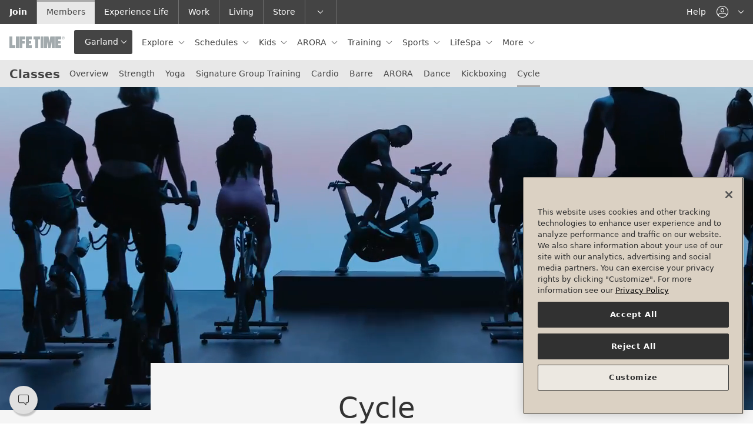

--- FILE ---
content_type: application/x-javascript
request_url: https://assets.adobedtm.com/e41c77efb929/e754514ef8b2/c6ac3b2a7683/RCfacf0948b3d241ffa5de400b361e229d-source.min.js
body_size: 368
content:
// For license information, see `https://assets.adobedtm.com/e41c77efb929/e754514ef8b2/c6ac3b2a7683/RCfacf0948b3d241ffa5de400b361e229d-source.js`.
_satellite.__registerScript('https://assets.adobedtm.com/e41c77efb929/e754514ef8b2/c6ac3b2a7683/RCfacf0948b3d241ffa5de400b361e229d-source.min.js', "function checkVideoPlay(e){isNaN(Math.round(e.duration))?checks>0&&(checks--,window.setTimeout((function(){checkVideoPlay(e)}),250)):trackPlay(e)}function trackPlay(e){suppressLoopedVideos(e)||appEventData.push({videoInteracted:{videoAction:\"play\",videoId:e.dataset.videoId,videoLength:Math.round(e.duration),videoFilename:e.currentSrc,videoName:getVideoName(e.playerId,e.currentSrc),videoProvider:e.dataset.player,bookingID:_satellite.getVar(\"bookingID\")},event:\"Video Started\"})}function suppressLoopedVideos(e){return appEventData.filter((function(t){if(\"Video Started\"==t.event&&\"play\"==t.videoInteracted.videoAction&&t.videoInteracted.videoId==e.dataset.videoId)return!0})).length>0}function getVideoName(e,t){var o=\"\";if(\"function\"==typeof videojs)try{o=videojs.players[e].mediainfo.name}catch(e){o=t}else o=t;return o}var checks=4;checkVideoPlay(this);");

--- FILE ---
content_type: application/x-javascript
request_url: https://assets.adobedtm.com/launch-EN05577aa930a0426799b8c72bf65eca65.min.js
body_size: 173508
content:
// For license information, see `https://assets.adobedtm.com/launch-EN05577aa930a0426799b8c72bf65eca65.js`.
(function(){window._satellite=window._satellite||{},window._satellite.container={buildInfo:{minified:!0,buildDate:"2026-01-07T18:18:00Z",turbineBuildDate:"2024-08-22T17:32:44Z",turbineVersion:"28.0.0"},environment:{id:"EN05577aa930a0426799b8c72bf65eca65",stage:"production"},dataElements:{"listing.listingResults.resultsShown":{defaultValue:"",cleanText:!0,modulePath:"data-layer-manager-search-discovery/src/lib/data_elements/context_aware_data_element.js",settings:{dataLayerPath:"listing.listingResults.resultsShown"}},"user.membershipLevel":{defaultValue:"",storageDuration:"session",modulePath:"data-layer-manager-search-discovery/src/lib/data_elements/context_aware_data_element.js",settings:{dataLayerPath:"user.membershipLevel"}},"page.siteType":{defaultValue:"",forceLowerCase:!0,cleanText:!0,modulePath:"data-layer-manager-search-discovery/src/lib/data_elements/context_aware_data_element.js",settings:{dataLayerPath:"page.siteType"}},"QS Location Search Num Results":{defaultValue:"EMPTY",modulePath:"core/src/lib/dataElements/customCode.js",settings:{source:function(){return"/life-time-locations.html"!==document.location.pathname&&"/locate-a-club.html"!==document.location.pathname||!document.querySelector("div.map-content div#results.search-results span")?"":document.querySelector("div.map-content div#results.search-results span").textContent}}},"locationSearch.searchParams.searchPOILongitude":{defaultValue:"",cleanText:!0,modulePath:"data-layer-manager-search-discovery/src/lib/data_elements/context_aware_data_element.js",settings:{dataLayerPath:"locationSearch.searchParams.searchPOILongitude"}},Error_Text:{forceLowerCase:!0,cleanText:!0,modulePath:"core/src/lib/dataElements/customCode.js",settings:{source:function(){return _satellite.getVar("Data Layer Object").errorText}}},"videoInteracted.videoName":{defaultValue:"",modulePath:"data-layer-manager-search-discovery/src/lib/data_elements/context_aware_data_element.js",settings:{dataLayerPath:"videoInteracted.videoName"}},bookingID:{modulePath:"core/src/lib/dataElements/customCode.js",settings:{source:function(){var e="",t="";return(e=s.Util.getQueryParam("eventId",document.referrer)).length>0&&(t=atob(e)),t}}},"user.membershipJoinSource":{defaultValue:"",storageDuration:"session",modulePath:"data-layer-manager-search-discovery/src/lib/data_elements/context_aware_data_element.js",settings:{dataLayerPath:"user.membershipJoinSource"}},"user.partnerProgram.enrollmentDate":{defaultValue:"",modulePath:"data-layer-manager-search-discovery/src/lib/data_elements/context_aware_data_element.js",settings:{dataLayerPath:"user.partnerProgram.enrollmentDate"}},"page.referrer":{defaultValue:"",modulePath:"core/src/lib/dataElements/customCode.js",settings:{source:function(){if(window.cachedReferrer)return window.cachedReferrer;if(document.URL!==_satellite.cookie.get("s_re")){var e=_satellite.cookie.get("s_re")||document.referrer;return _satellite.cookie.set("s_re",document.URL),window.cachedReferrer=e,e}}}},"form.formLeadType":{defaultValue:"",cleanText:!0,modulePath:"data-layer-manager-search-discovery/src/lib/data_elements/context_aware_data_element.js",settings:{dataLayerPath:"form.formLeadType"}},"QS Location Search Result List":{defaultValue:"",modulePath:"core/src/lib/dataElements/customCode.js",settings:{source:function(){return"/life-time-locations.html"!==document.location.pathname&&"/locate-a-club.html"!==document.location.pathname||!document.querySelector("div.results-scroll")?"":document.querySelector("div.results-scroll").innerText}}},"videoInteracted.videoProvider":{defaultValue:"",modulePath:"data-layer-manager-search-discovery/src/lib/data_elements/context_aware_data_element.js",settings:{dataLayerPath:"videoInteracted.videoProvider"}},"form.formField.fieldPosition":{defaultValue:"",modulePath:"data-layer-manager-search-discovery/src/lib/data_elements/context_aware_data_element.js",settings:{dataLayerPath:"form.formField.fieldPosition"}},flowType:{defaultValue:"",forceLowerCase:!0,storageDuration:"session",modulePath:"data-layer-manager-search-discovery/src/lib/data_elements/context_aware_data_element.js",settings:{dataLayerPath:"flowType"}},"builtMembershipOptions.additionalJuniorFees":{defaultValue:"",modulePath:"data-layer-manager-search-discovery/src/lib/data_elements/context_aware_data_element.js",settings:{dataLayerPath:"builtMembershipOptions.additionalJuniorFees"}},"locationSearch.searchParams.searchText":{defaultValue:"",cleanText:!0,modulePath:"data-layer-manager-search-discovery/src/lib/data_elements/context_aware_data_element.js",settings:{dataLayerPath:"locationSearch.searchParams.searchText"}},"QS Location Search Ready":{defaultValue:"",modulePath:"core/src/lib/dataElements/customCode.js",settings:{source:function(){var e=_satellite.getVar("QS Location Search Result List"),t=_satellite.getVar("QS Location Search String"),r=_satellite.getVar("QS Location Search Num Results"),a=JSON.stringify(_satellite.getVar("QS Location Search Filters")),n=_satellite.getVar("QS Location Search Best Location Flag")||"";return e&&t&&r&&a?["READY",t,r,e,a,n].join("_"):""}}},"schedule.scheduleResults.resultsCount":{defaultValue:"",cleanText:!0,modulePath:"data-layer-manager-search-discovery/src/lib/data_elements/context_aware_data_element.js",settings:{dataLayerPath:"schedule.scheduleResults.resultsCount"}},"user.joinDate.clean":{modulePath:"core/src/lib/dataElements/customCode.js",settings:{source:function(){return"0001-01-01T00:00:00"==_satellite.getVar("user.joinDate")?"":_satellite.getVar("user.joinDate").replace("T00:00:00Z","").replace("T06:00:00Z","")}}},"Library info":{cleanText:!0,modulePath:"core/src/lib/dataElements/customCode.js",settings:{source:function(){return _satellite.property.name+"|"+_satellite.buildInfo.buildDate+"|"+_satellite.environment.stage}}},eventDetails:{defaultValue:"",modulePath:"data-layer-manager-search-discovery/src/lib/data_elements/context_aware_data_element.js",settings:{dataLayerPath:"eventDetails"}},"schedule.scheduleResults.numDays":{defaultValue:"",cleanText:!0,modulePath:"data-layer-manager-search-discovery/src/lib/data_elements/context_aware_data_element.js",settings:{dataLayerPath:"schedule.scheduleResults.numDays"}},"Target - Category Affinity":{modulePath:"core/src/lib/dataElements/customCode.js",settings:{source:function(){return document.location.pathname.indexOf("kids-family-fun/camps.html")>-1?"Kids":""}}},"profileService.memberID":{defaultValue:"",modulePath:"data-layer-manager-search-discovery/src/lib/data_elements/context_aware_data_element.js",settings:{dataLayerPath:"user.memberId"}},paymentAmount:{cleanText:!0,modulePath:"core/src/lib/dataElements/customCode.js",settings:{source:function(){let e=_satellite.getVar("payment");for(var t=0,r=0;r<e.length;r++)if(e[r].paymentAmount)return t+e[r].paymentAmount}}},icmpSection:{defaultValue:"",forceLowerCase:!0,cleanText:!0,storageDuration:"session",modulePath:"core/src/lib/dataElements/queryStringParameter.js",settings:{name:"section",caseInsensitive:!0}},"user.joinDate":{defaultValue:"",storageDuration:"session",modulePath:"data-layer-manager-search-discovery/src/lib/data_elements/context_aware_data_element.js",settings:{dataLayerPath:"user.joinDate"}},className:{modulePath:"core/src/lib/dataElements/domAttribute.js",settings:{elementProperty:"text",elementSelector:"h1.b-l.b-thick.p-l-sm.branded"}},product_id:{cleanText:!0,modulePath:"core/src/lib/dataElements/customCode.js",settings:{source:function(){var e=_satellite.getVar("Data Layer Object");if(1==e.product?.length)return e.product[0].productInfo.productID;if(1==e.cart?.item.length)return e.cart.item[0].productInfo.sku;if(e.cart?.item.length>1){var t=[];return e.cart.item.forEach((e=>{t.push(e.productInfo.sku)})),t}}}},"user.partnerProgram.enrollmentId":{defaultValue:"",modulePath:"data-layer-manager-search-discovery/src/lib/data_elements/context_aware_data_element.js",settings:{dataLayerPath:"user.partnerProgram.enrollmentId"}},"page.subsection":{defaultValue:"",cleanText:!0,modulePath:"data-layer-manager-search-discovery/src/lib/data_elements/context_aware_data_element.js",settings:{dataLayerPath:"page.subsection"}},flow:{forceLowerCase:!0,cleanText:!0,modulePath:"core/src/lib/dataElements/queryStringParameter.js",settings:{name:"flow",caseInsensitive:!0}},IsCookiePresent:{cleanText:!0,modulePath:"core/src/lib/dataElements/customCode.js",settings:{source:function(){return document.cookie.match(/^(.*;)?\s*LTFSSOIDCookie\s*=\s*[^;]+(.*)?$/)?"yes":"no"}}},"personalizationDetails.containerName":{storageDuration:"pageview",modulePath:"core/src/lib/dataElements/customCode.js",settings:{source:function(){var e="",t=_satellite.getVar("personalizationDetails");return t.length>0&&(e=t[0].containerName),e}}},"Listing Results":{forceLowerCase:!0,cleanText:!0,modulePath:"data-layer-manager-search-discovery/src/lib/data_elements/context_aware_data_element.js",settings:{dataLayerPath:"listing.listingResults.item"}},"QS::UTM_Audience":{defaultValue:"",modulePath:"core/src/lib/dataElements/queryStringParameter.js",settings:{name:"utm_audience",caseInsensitive:!0}},"user.loginStatus":{defaultValue:"",cleanText:!0,modulePath:"data-layer-manager-search-discovery/src/lib/data_elements/context_aware_data_element.js",settings:{dataLayerPath:"user.loginStatus"}},"profileService.ltBucksDetails":{defaultValue:"",storageDuration:"pageview",modulePath:"core/src/lib/dataElements/customCode.js",settings:{source:function(){if(localStorage.getItem("ltf-member"))return JSON.parse(localStorage.getItem("ltf-member")).ltBucksDetails}}},"transaction.total.currency":{defaultValue:"",cleanText:!0,modulePath:"data-layer-manager-search-discovery/src/lib/data_elements/context_aware_data_element.js",settings:{dataLayerPath:"transaction.total.currency"}},"user.ltBucksDetails":{defaultValue:"",storageDuration:"pageview",modulePath:"data-layer-manager-search-discovery/src/lib/data_elements/context_aware_data_element.js",settings:{dataLayerPath:"user.ltBucksDetails"}},"QS::UTM_Medium":{defaultValue:"",modulePath:"core/src/lib/dataElements/queryStringParameter.js",settings:{name:"utm_medium",caseInsensitive:!0}},"QS::UTM_Subjectid":{defaultValue:"",modulePath:"core/src/lib/dataElements/queryStringParameter.js",settings:{name:"utm_subjectid",caseInsensitive:!0}},"lifeTimeLocation.stateProvince":{defaultValue:"lifeTimeLocation.stateProvince",storageDuration:"pageview",modulePath:"data-layer-manager-search-discovery/src/lib/data_elements/context_aware_data_element.js",settings:{dataLayerPath:"lifeTimeLocation.stateProvince"}},"component cta":{cleanText:!0,modulePath:"core/src/lib/dataElements/customCode.js",settings:{source:function(){return _satellite.getVar("Data Layer Object").components[0].cta}}},pegaEventList:{modulePath:"core/src/lib/dataElements/customCode.js",settings:{source:function(){return{"Page View":"event1","Component Impressions":"event2","Component Clicks":"event3","Mobile ID Card Load":"event4","Mobile Workout Start":"event5","Mobile Workout Complete":"event6","Successful Sign In":"event7","Sign Out":"event8","Captions Enabled":"event9","Listing Views":"event10","Item Position in Results List":"event11","Listing Results Count":"event12","Listing Results Shown":"event13","Listing Item Clickthrough":"event14","Listing Item Clickthrough Position":"event15","Product Detail Views":"event16","Review Count 5 Star":"event17","Review Count 4 Star":"event18","Review Count 3 Star":"event19","Review Count 2 Star":"event20","Review Count 1 Star":"event21","Add To Cart Offered":"event22","AutoShip Offered":"event23","Units Added":"event24","Units Removed":"event25","Promo Entry Success":"event26","Promo Entry Error":"event27","TrainerID Entry Success":"event28","TrainerID Entry Error":"event29","AutoShip Add":"event30","AutoShip Units Added":"event31","AutoShip Remove":"event32","AutoShip Units Removed":"event33","AutoShip Edit Item Details Begun":"event34","AutoShip Edit Item Details Complete":"event35","AutoShip Skip/Remove Item Begun":"event36","AutoShip Skip/Remove Item Complete":"event37","Product Selling Price":"event38","Potential Revenue":"event39","Schedule Viewed":"event41","Result Count":"event42","Schedule Result Num Days":"event43","Locations Searched":"event44","Filter Result Count":"event45","Result Instance Count":"event46","Result Distance From POI":"event47","Location Sharing Requested":"event48","Location Sharing Allowed":"event49","Location Sharing Refused":"event50","Location Sharing Errored":"event51","Location Detail Viewed":"event52","Class Detail ViewedCustom 53":"event53","Event Detail ViewedCustom 54":"event54","Add to CalendarCustom 55":"event55","Reservation Start":"event56","Spa Detail Viewed":"event57","Reservation Complete":"event58","Reservation Cancelled":"event59","Chat Session Started":"event61","Chat Agent Joined":"event62","Chat Session Ended":"event63","Chat Widget Closed":"event64","Video Started":"event70","Video 25% Milestone":"event71","Video 50% Milestone":"event72","Video 75% Milestone":"event73","Video Completed":"event74","Video Paused":"event75","Video Stopped":"event76","Video Time Buffering":"event77","Video Time Player":"event78","OMS: Step View":"event80","OMS:Step 1 (View All Locations)":"event81","OMS:Step 1 (Coming Soon)":"event82","OMS:Step 1 (Location Search)":"event83","OMS:2 Membership Options Viewed":"event84","OMS:2 Buy Day Passes":"event85","OMS:2 Redeem Free Visit":"event86","OMS:3 Membership Offers Viewed":"event89","OMS:3 Adult Added":"event90","OMS:3 Adult Removed":"event91","OMS:3 Junior Added":"event92","OMS:3 Junior Removed":"event93","OMS:3 Offer Changed":"event94","OMS:3 Promo Code Added":"event95","OMS:3 Promo Code Removed":"event96","OMS:3 Pool Pass Selected":"event97","OMS:3 Pool Pass Deselected":"event98","OMS:3 Continue Button Clicked":"event99","OMS: 4a - Membership Info - Primary":"event100","OMS: 4b - Membership Info - Additional":"event101","OMS: 5 - Payment":"event102","OMS: 6 - Transaction Complete":"event103","OMS 6 - Joining Fees":"event104","OMS 6 - Primary Fees":"event105","OMS 6 - Due Today":"event106","OMS 6 - Additional Adult Fees":"event107","OMS 6 - Additional Junior Fees":"event108","Count Form Starts":"event141","Form Abandoned":"event142","Form Section Started":"event143","Count Form Submission Successes":"event144","Count Form Submission Errors":"event145"}}}},"user.membershipId":{defaultValue:"",modulePath:"data-layer-manager-search-discovery/src/lib/data_elements/context_aware_data_element.js",settings:{dataLayerPath:"user.membershipId"}},"page.referrerClean":{defaultValue:"",modulePath:"core/src/lib/dataElements/customCode.js",settings:{source:function(){return window.location.href.split("?")[0]}}},Membership_ReactivationDate:{forceLowerCase:!0,cleanText:!0,storageDuration:"pageview",modulePath:"core/src/lib/dataElements/customCode.js",settings:{source:function(){return _satellite.getVar("Data Layer Object").reactivationDate}}},funcLib_s_split:{defaultValue:"",modulePath:"core/src/lib/dataElements/customCode.js",settings:{source:function(){return new Function("l","d","var i,x=0,a=new Array;while(l){i=l.indexOf(d);i=i>-1?i:l.length;a[x++]=l.substring(0,i);l=l.substring(i+d.length);}return a")}}},"eventDetails.checkoutStep":{defaultValue:"",cleanText:!0,modulePath:"data-layer-manager-search-discovery/src/lib/data_elements/context_aware_data_element.js",settings:{dataLayerPath:"eventDetails.checkoutStep"}},modalName:{forceLowerCase:!0,cleanText:!0,modulePath:"data-layer-manager-search-discovery/src/lib/data_elements/context_aware_data_element.js",settings:{subscription:{endDate:1735698440},dataLayerPath:"modalName",convertTrueToOne:!1,convertFalseToZero:!1,convertUndefinedToZero:!1}},productSku:{cleanText:!0,modulePath:"core/src/lib/dataElements/customCode.js",settings:{source:function(){if(_satellite.getVar("Data Layer Object").product)return _satellite.getVar("Data Layer Object").product[0].productInfo.sku}}},"Query Parameter - MCID":{modulePath:"core/src/lib/dataElements/queryStringParameter.js",settings:{name:"mcid",caseInsensitive:!0}},"page.clubIdMap":{modulePath:"lookup-table-utility/src/lib/dataElements/lookupTable.js",settings:{lookupArray:[{input:"987",output:"262"},{input:"75",output:"208"},{input:"417",output:"302"},{input:"405",output:"261"},{input:"989",output:"297"},{input:"303",output:"180"},{input:"73",output:"273"},{input:"983",output:"273"},{input:"984",output:"329"},{input:"421",output:"307"},{input:"292",output:"275"},{input:"106",output:"300"},{input:"830",output:"239"},{input:"19",output:"299"},{input:"294",output:"174"},{input:"72",output:"172"},{input:"991",output:"338"}],inputVariable:{value:"%page.clubID%",dataElement:!0}}},"QS::UTM_Source":{defaultValue:"",modulePath:"core/src/lib/dataElements/queryStringParameter.js",settings:{name:"utm_source",caseInsensitive:!0}},Identifier:{forceLowerCase:!0,cleanText:!0,modulePath:"core/src/lib/dataElements/queryStringParameter.js",settings:{name:"identifier",caseInsensitive:!0}},"videoInteracted.videoLength":{defaultValue:"",modulePath:"data-layer-manager-search-discovery/src/lib/data_elements/context_aware_data_element.js",settings:{dataLayerPath:"videoInteracted.videoLength"}},"OMS Session ID":{storageDuration:"session",modulePath:"core/src/lib/dataElements/customCode.js",settings:{source:function(){if(sessionStorage)return null==sessionStorage.getItem("oms_session_id")&&sessionStorage.setItem("oms_session_id",Math.floor(1e9*Math.random())),sessionStorage.getItem("oms_session_id")}}},"page.pageCategory":{defaultValue:"",cleanText:!0,modulePath:"data-layer-manager-search-discovery/src/lib/data_elements/context_aware_data_element.js",settings:{dataLayerPath:"page.pageCategory"}},"user.homeClubId":{defaultValue:"",storageDuration:"pageview",modulePath:"data-layer-manager-search-discovery/src/lib/data_elements/context_aware_data_element.js",settings:{dataLayerPath:"user.homeClubId"}},"page.campaignParams":{defaultValue:"",modulePath:"core/src/lib/dataElements/customCode.js",settings:{source:function(){if(_satellite.getVar("QS::cid"))return _satellite.getVar("QS::cid");var e={source:_satellite.getVar("QS::UTM_Source"),medium:_satellite.getVar("QS::UTM_Medium"),campaign:_satellite.getVar("QS::UTM_Campaign"),content:_satellite.getVar("QS::UTM_Content"),image:_satellite.getVar("QS::UTM_Image"),audience:_satellite.getVar("QS::UTM_Audience")};if(e.source&&e.medium&&e.campaign){var t=[];return Object.keys(e).forEach((function(r){t.push(e[r])})),t.join("|")}}}},"Launch Rule Name":{modulePath:"core/src/lib/dataElements/runtimeEnvironment.js",settings:{attribute:"ruleName"}},"page.siteName":{defaultValue:"",forceLowerCase:!0,cleanText:!0,modulePath:"data-layer-manager-search-discovery/src/lib/data_elements/context_aware_data_element.js",settings:{dataLayerPath:"page.siteName"}},"builtMembershipOptions.dueToday":{defaultValue:"",modulePath:"core/src/lib/dataElements/customCode.js",settings:{source:function(){if(window.appEventData.computedState.builtMembershipOptions)return window.appEventData.computedState.builtMembershipOptions.reduce((function(e,t){return e+parseInt(t.dueToday)}),0)}}},"user.partyId":{defaultValue:"",storageDuration:"session",modulePath:"data-layer-manager-search-discovery/src/lib/data_elements/context_aware_data_element.js",settings:{dataLayerPath:"user.partyId"}},classDetails:{defaultValue:"",modulePath:"data-layer-manager-search-discovery/src/lib/data_elements/context_aware_data_element.js",settings:{dataLayerPath:"classDetails"}},"locationSearch.searchParams.searchType":{defaultValue:"",cleanText:!0,modulePath:"data-layer-manager-search-discovery/src/lib/data_elements/context_aware_data_element.js",settings:{dataLayerPath:"locationSearch.searchParams.searchType"}},"personalizationDetails.rank":{storageDuration:"pageview",modulePath:"core/src/lib/dataElements/customCode.js",settings:{source:function(){var e="",t=_satellite.getVar("personalizationDetails");return t.length>0&&(e=t[0].rank),e}}},"Decibel Session ID":{storageDuration:"session",modulePath:"core/src/lib/dataElements/customCode.js",settings:{source:function(){if(sessionStorage&&sessionStorage._da_da_sessionId)return"di-625793-"+sessionStorage._da_da_sessionId}}},"schedule.scheduleParams.searchType":{defaultValue:"",cleanText:!0,modulePath:"data-layer-manager-search-discovery/src/lib/data_elements/context_aware_data_element.js",settings:{dataLayerPath:"schedule.scheduleParams.searchType"}},"chat.serviceLine":{defaultValue:"",modulePath:"data-layer-manager-search-discovery/src/lib/data_elements/context_aware_data_element.js",settings:{dataLayerPath:"chat.serviceLine"}},memberId:{defaultValue:"",storageDuration:"session",modulePath:"data-layer-manager-search-discovery/src/lib/data_elements/context_aware_data_element.js",settings:{subscription:{endDate:1767234440},dataLayerPath:"memberID",convertTrueToOne:!1,convertFalseToZero:!1,convertUndefinedToZero:!1,convertUndefinedToEmptyArray:!1}},Product_Name:{forceLowerCase:!0,cleanText:!0,modulePath:"core/src/lib/dataElements/customCode.js",settings:{source:function(){return _satellite.getVar("Data Layer Object").product_name}}},"Full URL":{defaultValue:"",forceLowerCase:!0,cleanText:!0,storageDuration:"pageview",modulePath:"core/src/lib/dataElements/javascriptVariable.js",settings:{path:"window.location.href"}},"membershipOptions.locationID":{defaultValue:"",storageDuration:"pageview",modulePath:"data-layer-manager-search-discovery/src/lib/data_elements/context_aware_data_element.js",settings:{dataLayerPath:"membershipOptions.locationID"}},"builtMembershipOptions.referringJoinFlag":{defaultValue:"",modulePath:"data-layer-manager-search-discovery/src/lib/data_elements/context_aware_data_element.js",settings:{dataLayerPath:"builtMembershipOptions.referringJoinFlag"}},"QS Location Search Best Location Flag":{defaultValue:"",modulePath:"core/src/lib/dataElements/customCode.js",settings:{source:function(){if(document.querySelector("div.map-content div#results div.results-scroll"))return document.querySelector("div.map-content div#results div.results-scroll").dataset.qsBestLocation}}},pegaTimestamp:{modulePath:"core/src/lib/dataElements/customCode.js",settings:{source:function(){var e=new Date,t=e.getUTCFullYear().toString(),r=e.getUTCMonth()+1<10?"0"+(e.getUTCMonth()+1).toString():(e.getUTCMonth()+1).toString(),a=e.getUTCDate()<10?"0"+e.getUTCDate().toString():e.getUTCDate().toString(),n=e.getUTCHours()<10?"0"+e.getUTCHours().toString():e.getUTCHours().toString(),i=e.getUTCMinutes()<10?"0"+e.getUTCMinutes().toString():e.getUTCMinutes().toString(),o=e.getUTCSeconds()<10?"0"+e.getUTCSeconds().toString():e.getUTCSeconds().toString(),s=e.getUTCMilliseconds();return t+r+a+"T"+n+i+o+"."+(s=s<10?"00"+s.toString():s<100?"0"+s.toString():s.toString())+" GMT"}}},productCategory:{cleanText:!0,modulePath:"core/src/lib/dataElements/customCode.js",settings:{source:function(){let e=_satellite.getVar("item");for(var t=0;t<e.length;t++)if("Kids Camp"==e[t].productInfo.productCategory)return"kids camp"}}},product_Sku:{forceLowerCase:!0,cleanText:!0,modulePath:"core/src/lib/dataElements/customCode.js",settings:{source:function(){return _satellite.getVar("Data Layer Object").product_sku}}},"Adobe Marketing Cloud ID":{defaultValue:"",storageDuration:"session",modulePath:"core/src/lib/dataElements/customCode.js",settings:{source:function(){if(window.s)return s.visitor.getMarketingCloudVisitorID()}}},"personalizationDetails.offerName":{storageDuration:"pageview",modulePath:"core/src/lib/dataElements/customCode.js",settings:{source:function(){var e="",t=_satellite.getVar("personalizationDetails");return t.length>0&&(e=t[0].offerName),e}}},"user.clubVisits":{defaultValue:"",storageDuration:"pageview",modulePath:"data-layer-manager-search-discovery/src/lib/data_elements/context_aware_data_element.js",settings:{dataLayerPath:"user.clubVisits"}},streamingAvailable:{defaultValue:"no",modulePath:"core/src/lib/dataElements/customCode.js",settings:{source:function(){var e="no",t=document.querySelectorAll("h2.h3.p-t-2.m-b-xs");for(x=0;x<t.length;x++)"Streaming Available"==t[x].innerText&&(e="yes");return e}}},"personalizationDetails.group":{storageDuration:"pageview",modulePath:"core/src/lib/dataElements/customCode.js",settings:{source:function(){var e="",t=_satellite.getVar("personalizationDetails");return t.length>0&&(e=t[0].group),e}}},"listing.listingResults.resultsCount":{defaultValue:"",cleanText:!0,modulePath:"data-layer-manager-search-discovery/src/lib/data_elements/context_aware_data_element.js",settings:{dataLayerPath:"listing.listingResults.resultsCount"}},isRestrictedBrowser:{defaultValue:"",modulePath:"core/src/lib/dataElements/customCode.js",settings:{source:function(){return navigator.userAgent.match(/Trident/)&&navigator.userAgent.match(/rv[ :]11/)?"false":"true"}}},pegaAPIKey:{modulePath:"core/src/lib/dataElements/customCode.js",settings:{source:function(){return void 0!==window.LtFramework&&"undefined"!=window.LtFramework.global&&"undefined"!=window.LtFramework.global.lt&&"undefined"!=window.LtFramework.global.lt.api.apimUrl&&"undefined"!=window.LtFramework.global.lt.api.apimKey?window.LtFramework.global.lt.api.apimKey:"production"==_satellite.buildInfo.environment?"924c03ce573d473793e184219a6a19bd":"2e77f50f231e4647b3339a5494470361"}}},"user.memberType":{defaultValue:"",storageDuration:"session",modulePath:"data-layer-manager-search-discovery/src/lib/data_elements/context_aware_data_element.js",settings:{dataLayerPath:"user.memberType"}},"personalizationDetails.issue":{storageDuration:"pageview",modulePath:"core/src/lib/dataElements/customCode.js",settings:{source:function(){var e="",t=_satellite.getVar("personalizationDetails");return t.length>0&&(e=t[0].issue),e}}},"schedule.scheduleParams.filterCount":{defaultValue:"",cleanText:!0,modulePath:"data-layer-manager-search-discovery/src/lib/data_elements/context_aware_data_element.js",settings:{dataLayerPath:"schedule.scheduleParams.filterCount"}},Membership_Reason:{forceLowerCase:!0,cleanText:!0,storageDuration:"pageview",modulePath:"core/src/lib/dataElements/customCode.js",settings:{source:function(){return _satellite.getVar("Data Layer Object").reason}}},"freeProgramButton.buttonHeader":{defaultValue:"",modulePath:"data-layer-manager-search-discovery/src/lib/data_elements/context_aware_data_element.js",settings:{dataLayerPath:"freeProgramButton.buttonHeader"}},"locationSearch.searchParams.filterState":{defaultValue:"",cleanText:!0,modulePath:"data-layer-manager-search-discovery/src/lib/data_elements/context_aware_data_element.js",settings:{dataLayerPath:"locationSearch.searchParams.filterState"}},"builtMembershipOptions.primaryFees":{defaultValue:"",modulePath:"data-layer-manager-search-discovery/src/lib/data_elements/context_aware_data_element.js",settings:{dataLayerPath:"builtMembershipOptions.primaryFees"}},LocationSearchResultID:{cleanText:!0,modulePath:"core/src/lib/dataElements/customCode.js",settings:{source:function(){var e=_satellite.getVar("Data Layer Object");if(1==e?.locationSearch?.searchResults.resultItem.length)return e?.locationSearch?.searchResults.resultItem[0].resultItemID;if(e?.locationSearch?.searchResults.resultItem.length>1){var t=[];return e.locationSearch.searchResults.resultItem.forEach((e=>{t.push(e.resultItemID)})),t}}}},"chat.sessionId":{defaultValue:"",modulePath:"data-layer-manager-search-discovery/src/lib/data_elements/context_aware_data_element.js",settings:{dataLayerPath:"chat.sessionId"}},Link_Text:{forceLowerCase:!0,cleanText:!0,modulePath:"core/src/lib/dataElements/customCode.js",settings:{source:function(){return _satellite.getVar("Data Layer Object").linkText}}},"listing.listingParams.searchInfo.searchTermEntered":{defaultValue:"",cleanText:!0,modulePath:"data-layer-manager-search-discovery/src/lib/data_elements/context_aware_data_element.js",settings:{dataLayerPath:"listing.listingParams.searchInfo.searchTermEntered"}},"profileService.homeClubId":{defaultValue:"",modulePath:"core/src/lib/dataElements/customCode.js",settings:{source:function(){if(localStorage.getItem("ltf-member"))return JSON.parse(localStorage.getItem("ltf-member")).homeClubId}}},"chat.portalId":{defaultValue:"",modulePath:"data-layer-manager-search-discovery/src/lib/data_elements/context_aware_data_element.js",settings:{dataLayerPath:"chat.portalId"}},Url_Params:{forceLowerCase:!0,cleanText:!0,modulePath:"core/src/lib/dataElements/customCode.js",settings:{source:function(){return _satellite.getVar("Data Layer Object").urlParams}}},"locationSharing.locationRequestErrorMessage":{defaultValue:"",cleanText:!0,modulePath:"data-layer-manager-search-discovery/src/lib/data_elements/context_aware_data_element.js",settings:{dataLayerPath:"locationSharing.locationRequestErrorMessage"}},"QS::UTM_Interactionid":{defaultValue:"",modulePath:"core/src/lib/dataElements/queryStringParameter.js",settings:{name:"utm_interactionid",caseInsensitive:!0}},"form.formField.fieldName":{defaultValue:"",modulePath:"data-layer-manager-search-discovery/src/lib/data_elements/context_aware_data_element.js",settings:{dataLayerPath:"form.formField.fieldName"}},"schedule.scheduleParams.filterState":{defaultValue:"",cleanText:!0,modulePath:"data-layer-manager-search-discovery/src/lib/data_elements/context_aware_data_element.js",settings:{dataLayerPath:"schedule.scheduleParams.filterState"}},"QS section":{defaultValue:"",modulePath:"core/src/lib/dataElements/queryStringParameter.js",settings:{name:"section",caseInsensitive:!0}},"locationSearch.searchParams.filterCount":{defaultValue:"",cleanText:!0,modulePath:"data-layer-manager-search-discovery/src/lib/data_elements/context_aware_data_element.js",settings:{dataLayerPath:"locationSearch.searchParams.filterCount"}},"videoInteracted.videoId":{defaultValue:"",modulePath:"data-layer-manager-search-discovery/src/lib/data_elements/context_aware_data_element.js",settings:{dataLayerPath:"videoInteracted.videoId"}},buildMembershipOptions:{defaultValue:"",modulePath:"core/src/lib/dataElements/customCode.js",settings:{source:function(){return function(e){var t,r=angular.element(document.querySelector("div#lt-membership-options.ng-scope")).scope().ctrl,a={locationID:"LL_"+r.clubId,locationName:r.clubName,locationStatus:[r.clubStatus,"Yes",r.clubGuestPass].join("::"),productDisplayText:e,productName:"Unknown",productType:"Unknown"};return"Day Pass"==e?(1==r.dayPass?t="oneDayPassProduct":5==r.dayPass?t="fiveDayPassProduct":console.error("CANNOT Determine product key for Day Pass",r.dayPass),t&&(a.productName=r[t].productName,a.productType=r[t].productType)):"Free"==e&&(a.productName="Free Pass",a.productType="Free Pass"),a}}}},"Query Parameter - Member ID":{modulePath:"core/src/lib/dataElements/queryStringParameter.js",settings:{name:"mid",caseInsensitive:!0}},"user.memberId":{defaultValue:"",storageDuration:"session",modulePath:"data-layer-manager-search-discovery/src/lib/data_elements/context_aware_data_element.js",settings:{dataLayerPath:"user.memberId"}},"page.internalCampaign":{forceLowerCase:!0,cleanText:!0,storageDuration:"session",modulePath:"core/src/lib/dataElements/queryStringParameter.js",settings:{name:"icmp",caseInsensitive:!0}},"schedule.scheduleParams.scheduleType":{defaultValue:"",cleanText:!0,modulePath:"data-layer-manager-search-discovery/src/lib/data_elements/context_aware_data_element.js",settings:{dataLayerPath:"schedule.scheduleParams.scheduleType"}},"locationSearch.searchParams.searchPOILatitude":{defaultValue:"",cleanText:!0,modulePath:"data-layer-manager-search-discovery/src/lib/data_elements/context_aware_data_element.js",settings:{dataLayerPath:"locationSearch.searchParams.searchPOILatitude"}},"QS::UTM_CID":{modulePath:"core/src/lib/dataElements/queryStringParameter.js",settings:{name:"utm_cid",caseInsensitive:!0}},"locationSearch.searchParams.searchCount":{defaultValue:"",cleanText:!0,modulePath:"data-layer-manager-search-discovery/src/lib/data_elements/context_aware_data_element.js",settings:{dataLayerPath:"locationSearch.searchParams.searchCount"}},"transaction.profile.address.postalCode":{defaultValue:"",cleanText:!0,modulePath:"data-layer-manager-search-discovery/src/lib/data_elements/context_aware_data_element.js",settings:{dataLayerPath:"transaction.profile.address.postalCode"}},"user.partnerProgram.programId":{defaultValue:"",modulePath:"data-layer-manager-search-discovery/src/lib/data_elements/context_aware_data_element.js",settings:{dataLayerPath:"user.partnerProgram.programId"}},internalDomainList:{defaultValue:"",cleanText:!0,modulePath:"core/src/lib/dataElements/customCode.js",settings:{source:function(){return[_satellite.getVar("location.hostname"),".lifetime.life"].join(",")}}},"user.membershipLevelId":{defaultValue:"",
modulePath:"data-layer-manager-search-discovery/src/lib/data_elements/context_aware_data_element.js",settings:{dataLayerPath:"user.membershipLevelId"}},"form.formType":{defaultValue:"",cleanText:!0,modulePath:"data-layer-manager-search-discovery/src/lib/data_elements/context_aware_data_element.js",settings:{dataLayerPath:"form.formType"}},"user.guestPassTotal":{defaultValue:"",storageDuration:"pageview",modulePath:"data-layer-manager-search-discovery/src/lib/data_elements/context_aware_data_element.js",settings:{dataLayerPath:"user.guestPassTotal"}},"personalizationDetails.offerID":{storageDuration:"pageview",modulePath:"core/src/lib/dataElements/customCode.js",settings:{source:function(){var e="",t=_satellite.getVar("personalizationDetails");return t.length>0&&(e=t[0].offerID),e}}},"profileService.recentClubsCount":{defaultValue:"",modulePath:"core/src/lib/dataElements/customCode.js",settings:{source:function(){if(localStorage.getItem("lt-recent-clubs"))return JSON.parse(localStorage.getItem("lt-recent-clubs")).length}}},"transaction.payment.paymentAmount":{defaultValue:"",modulePath:"data-layer-manager-search-discovery/src/lib/data_elements/context_aware_data_element.js",settings:{dataLayerPath:"transaction.payment.paymentAmount"}},"page.pageName":{defaultValue:"",forceLowerCase:!0,cleanText:!0,modulePath:"data-layer-manager-search-discovery/src/lib/data_elements/context_aware_data_element.js",settings:{dataLayerPath:"page.pageName"}},"user.ltBucksBalance":{defaultValue:"",storageDuration:"pageview",modulePath:"data-layer-manager-search-discovery/src/lib/data_elements/context_aware_data_element.js",settings:{dataLayerPath:"user.ltBucksBalance"}},"transaction.transactionID":{defaultValue:"",cleanText:!0,modulePath:"data-layer-manager-search-discovery/src/lib/data_elements/context_aware_data_element.js",settings:{dataLayerPath:"transaction.transactionID"}},resource:{forceLowerCase:!0,cleanText:!0,storageDuration:"session",modulePath:"core/src/lib/dataElements/queryStringParameter.js",settings:{name:"resource",caseInsensitive:!0}},"locationSharing.locationRequestAction":{defaultValue:"",cleanText:!0,modulePath:"data-layer-manager-search-discovery/src/lib/data_elements/context_aware_data_element.js",settings:{dataLayerPath:"locationSharing.locationRequestAction"}},"user.roles":{defaultValue:"",modulePath:"data-layer-manager-search-discovery/src/lib/data_elements/context_aware_data_element.js",settings:{dataLayerPath:"user.roles"}},"user.partnerProgram.terminationDate":{defaultValue:"",modulePath:"data-layer-manager-search-discovery/src/lib/data_elements/context_aware_data_element.js",settings:{dataLayerPath:"user.partnerProgram.terminationDate"}},"page.clubState":{defaultValue:"",modulePath:"core/src/lib/dataElements/customCode.js",settings:{source:function(){var e;if(localStorage.getItem("lt-club-data")&&(e=JSON.parse(localStorage.getItem("lt-club-data")).state+", "+JSON.parse(localStorage.getItem("lt-club-data")).name),!e&&window.jQuery&&document.domain.startsWith("work.")){var t=location.pathname.split("/locations/").filter(Boolean);e=(t=t.length?t[0].split("-"):"").length?t[0].toUpperCase()+","+t[1].charAt(0).toUpperCase()+t[1].slice(1).replace(".html",""):""}return e}}},"personalizationDetails.interactionId":{storageDuration:"pageview",modulePath:"core/src/lib/dataElements/customCode.js",settings:{source:function(){var e="",t=_satellite.getVar("personalizationDetails");return t.length>0&&(e=t[0].interactionId),e}}},"user.guestPassPeriod":{defaultValue:"",storageDuration:"pageview",modulePath:"data-layer-manager-search-discovery/src/lib/data_elements/context_aware_data_element.js",settings:{dataLayerPath:"user.guestPassPeriod"}},product_price:{cleanText:!0,modulePath:"core/src/lib/dataElements/customCode.js",settings:{source:function(){var e=_satellite.getVar("Data Layer Object");if(1==e.product?.length)return e.product[0].price.sellingPrice;if(1==e.cart?.item.length)return e.cart.item[0].price.sellingPrice;if(e.cart?.item.length>1){var t=[];return e.cart.item.forEach((e=>{t.push(e.quantity*e.price.sellingPrice)})),t.reduce(((e,t)=>e+t),0)}}}},"QS::cid":{defaultValue:"",modulePath:"core/src/lib/dataElements/queryStringParameter.js",settings:{name:"cid",caseInsensitive:!0}},"user.accountIsActive":{defaultValue:"",storageDuration:"pageview",modulePath:"data-layer-manager-search-discovery/src/lib/data_elements/context_aware_data_element.js",settings:{dataLayerPath:"user.accountIsActive"}},"QS Location Search Filters":{defaultValue:"",modulePath:"core/src/lib/dataElements/customCode.js",settings:{source:function(){var e=[];"/life-time-locations.html"!==document.location.pathname&&"/locate-a-club.html"!==document.location.pathname||!document.querySelector("div.map-filters div.chiclets-container button.chiclet")||Array.prototype.slice.call(document.querySelectorAll("div.map-filters div.chiclets-container button.chiclet")).forEach((function(t,r){var a=1+r;e.push({filterValue:t.dataset.filter.split("-")[1],filterKey:t.dataset.filter.split("-")[0],filterID:"filter_"+a})}));return e}}},"transaction.total.totalAmount":{defaultValue:"",cleanText:!0,modulePath:"data-layer-manager-search-discovery/src/lib/data_elements/context_aware_data_element.js",settings:{subscription:{endDate:1735698440},dataLayerPath:"transaction.total.totalAmount",convertTrueToOne:!1,convertFalseToZero:!1,convertUndefinedToZero:!1}},previousPageName:{forceLowerCase:!0,cleanText:!0,modulePath:"core/src/lib/dataElements/customCode.js",settings:{source:function(){return s.getPreviousValue(s.pageName,"s_ppn")}}},classID:{modulePath:"core/src/lib/dataElements/queryStringParameter.js",settings:{name:"eventId",caseInsensitive:!0}},"page.pageType":{defaultValue:"",cleanText:!0,modulePath:"data-layer-manager-search-discovery/src/lib/data_elements/context_aware_data_element.js",settings:{dataLayerPath:"page.pageType"}},"Query Parameter - Membership Level":{modulePath:"core/src/lib/dataElements/queryStringParameter.js",settings:{name:"ml",caseInsensitive:!0}},funcLib_s_apl:{defaultValue:"",modulePath:"core/src/lib/dataElements/customCode.js",settings:{source:function(){return new Function("l","v","d","u","var s=this,m=0;if(!l)l='';if(u){var i,n,a=s.split(l,d);for(i=0;i<a.length;i++){n=a[i];m=m||(u==1?(n==v):(n.toLowerCase()==v.toLowerCase()));}}if(!m)l=l?l+d+v:v;return l")}}},"form.formField.formSection":{defaultValue:"",forceLowerCase:!0,cleanText:!0,modulePath:"data-layer-manager-search-discovery/src/lib/data_elements/context_aware_data_element.js",settings:{dataLayerPath:"form.formField.formSection"}},"user.membershipTypeAttributes":{defaultValue:"",modulePath:"data-layer-manager-search-discovery/src/lib/data_elements/context_aware_data_element.js",settings:{dataLayerPath:"user.membershipTypeAttributes"}},"freeProgramButton.buttonText":{defaultValue:"",modulePath:"data-layer-manager-search-discovery/src/lib/data_elements/context_aware_data_element.js",settings:{dataLayerPath:"freeProgramButton.buttonText"}},"builtMembershipOptions.joiningFees":{defaultValue:"",modulePath:"data-layer-manager-search-discovery/src/lib/data_elements/context_aware_data_element.js",settings:{dataLayerPath:"builtMembershipOptions.joiningFees"}},"form.formError":{defaultValue:"",cleanText:!0,modulePath:"data-layer-manager-search-discovery/src/lib/data_elements/context_aware_data_element.js",settings:{dataLayerPath:"form.formError"}},"QS::clubId":{defaultValue:"",modulePath:"core/src/lib/dataElements/queryStringParameter.js",settings:{name:"clubId",caseInsensitive:!0}},previousPagePath:{forceLowerCase:!0,cleanText:!0,modulePath:"core/src/lib/dataElements/customCode.js",settings:{source:function(){return s.getPreviousValue(s.pageURL,"s_ppn")}}},payment:{cleanText:!0,modulePath:"data-layer-manager-search-discovery/src/lib/data_elements/context_aware_data_element.js",settings:{subscription:{endDate:1735698440},dataLayerPath:"transaction.payment",convertTrueToOne:!1,convertFalseToZero:!1,convertUndefinedToZero:!1}},"transaction.profile.address.stateProvince":{defaultValue:"",cleanText:!0,modulePath:"data-layer-manager-search-discovery/src/lib/data_elements/context_aware_data_element.js",settings:{dataLayerPath:"transaction.profile.address.stateProvince"}},"QS icmp":{defaultValue:"",modulePath:"core/src/lib/dataElements/queryStringParameter.js",settings:{name:"icmp",caseInsensitive:!0}},"user.membershipStatus":{defaultValue:"",modulePath:"data-layer-manager-search-discovery/src/lib/data_elements/context_aware_data_element.js",settings:{dataLayerPath:"user.membershipStatus"}},"builtMembershipOptions.additionalAdultFees":{defaultValue:"",modulePath:"data-layer-manager-search-discovery/src/lib/data_elements/context_aware_data_element.js",settings:{dataLayerPath:"builtMembershipOptions.additionalAdultFees"}},"locationSearch.searchParams.searchMapZoom":{defaultValue:"",cleanText:!0,modulePath:"data-layer-manager-search-discovery/src/lib/data_elements/context_aware_data_element.js",settings:{dataLayerPath:"locationSearch.searchParams.searchMapZoom"}},"QS::UTM_Actionid":{defaultValue:"",modulePath:"core/src/lib/dataElements/queryStringParameter.js",settings:{name:"utm_actionid",caseInsensitive:!0}},"form.formName":{defaultValue:"",cleanText:!0,modulePath:"data-layer-manager-search-discovery/src/lib/data_elements/context_aware_data_element.js",settings:{dataLayerPath:"form.formName"}},"user.membershipLevelGroupId":{defaultValue:"",modulePath:"data-layer-manager-search-discovery/src/lib/data_elements/context_aware_data_element.js",settings:{dataLayerPath:"user.membershipLevelGroupId"}},"location.hostname":{defaultValue:"",modulePath:"core/src/lib/dataElements/pageInfo.js",settings:{attribute:"hostname"}},"QS::UTM_Campaign":{defaultValue:"",modulePath:"core/src/lib/dataElements/queryStringParameter.js",settings:{name:"utm_campaign",caseInsensitive:!0}},"user.availableClubsCount":{defaultValue:"",storageDuration:"pageview",modulePath:"data-layer-manager-search-discovery/src/lib/data_elements/context_aware_data_element.js",settings:{dataLayerPath:"user.availableClubsCount"}},"QS::UTM_Content":{defaultValue:"",modulePath:"core/src/lib/dataElements/queryStringParameter.js",settings:{name:"utm_content",caseInsensitive:!0}},"videoInteracted.videoAction":{defaultValue:"",modulePath:"data-layer-manager-search-discovery/src/lib/data_elements/context_aware_data_element.js",settings:{dataLayerPath:"videoInteracted.videoAction"}},"locationSearch.searchResults.resultsCount":{defaultValue:"",cleanText:!0,modulePath:"data-layer-manager-search-discovery/src/lib/data_elements/context_aware_data_element.js",settings:{dataLayerPath:"locationSearch.searchResults.resultsCount"}},siteName:{modulePath:"core/src/lib/dataElements/customCode.js",settings:{source:function(){return window.location.hostname.indexOf("www.lifetime.life")>-1||window.location.hostname.indexOf("join.lifetime.life")>-1?"prospect":window.location.hostname.indexOf("my.lifetime.life")>-1?"member":window.location.hostname.indexOf("shop.lifetime.life")>-1?"shop":window.location.hostname.indexOf("work.lifetime.life")>-1?"work":window.location.hostname.indexOf("living.lifetime.life")>-1?"living":window.location.hostname.indexOf("swim.lifetime.life")>-1?"swim":"other"}}},"QS Location Search String":{defaultValue:"EMPTY",modulePath:"core/src/lib/dataElements/customCode.js",settings:{source:function(){return function(){return["/life-time-locations.html","/locate-a-club.html"].indexOf(document.location.pathname)>-1}()&&document.querySelector("div.map-content div#results.search-results span.search-string")?document.querySelector("div.map-content div#results.search-results span.search-string").textContent:""}}},"user.isEmployee":{defaultValue:"",storageDuration:"pageview",modulePath:"data-layer-manager-search-discovery/src/lib/data_elements/context_aware_data_element.js",settings:{dataLayerPath:"user.isEmployee"}},"QS::UTM_Image":{defaultValue:"",modulePath:"core/src/lib/dataElements/queryStringParameter.js",settings:{name:"utm_image",caseInsensitive:!0}},"videoInteracted.bookingID":{defaultValue:"",modulePath:"data-layer-manager-search-discovery/src/lib/data_elements/context_aware_data_element.js",settings:{dataLayerPath:"videoInteracted.bookingID"}},"profileService.signInStatus":{defaultValue:"",modulePath:"core/src/lib/dataElements/customCode.js",settings:{source:function(){if(localStorage.getItem("ltf-member"))return JSON.parse(localStorage.getItem("ltf-member")).memberState}}},"Data Layer Object":{defaultValue:"",cleanText:!0,modulePath:"data-layer-manager-search-discovery/src/lib/data_elements/context_aware_data_element.js",settings:{dataLayerPath:""}},buttonText:{defaultValue:"",forceLowerCase:!0,cleanText:!0,modulePath:"data-layer-manager-search-discovery/src/lib/data_elements/context_aware_data_element.js",settings:{dataLayerPath:"buttonText"}},"Membership Type Attributes":{modulePath:"core/src/lib/dataElements/customCode.js",settings:{source:function(){var e="";try{var t=_satellite.getVar("user.membershipTypeAttributes");if(t&&t.length>0){var r="";for(i=0;i<t.length;i++)r+=t[i].value+"|";r.length>0&&(e=r.slice(0,-1))}}catch(e){console.log(e)}return e}}},personalizationDetails:{storageDuration:"pageview",modulePath:"data-layer-manager-search-discovery/src/lib/data_elements/context_aware_data_element.js",settings:{dataLayerPath:"personalizationDetails"}},item:{cleanText:!0,modulePath:"data-layer-manager-search-discovery/src/lib/data_elements/context_aware_data_element.js",settings:{subscription:{endDate:1735698440},dataLayerPath:"transaction.item",convertTrueToOne:!1,convertFalseToZero:!1,convertUndefinedToZero:!1}},pegaEndpoint:{modulePath:"core/src/lib/dataElements/customCode.js",settings:{source:function(){return void 0!==window.LtFramework&&"undefined"!=window.LtFramework.global&&"undefined"!=window.LtFramework.global.lt&&"undefined"!=window.LtFramework.global.lt.api.apimUrl&&"undefined"!=window.LtFramework.global.lt.api.apimUrl?window.LtFramework.global.lt.api.apimUrl:"production"==_satellite._container.environment.stage?"https://api.lifetimefitness.com/":"https://api.lifetimefitness.com/qa/"}}},"page.statusCode":{defaultValue:"",cleanText:!0,modulePath:"data-layer-manager-search-discovery/src/lib/data_elements/context_aware_data_element.js",settings:{dataLayerPath:"page.statusCode"}},"page.clubID":{defaultValue:"",forceLowerCase:!0,cleanText:!0,storageDuration:"session",modulePath:"core/src/lib/dataElements/customCode.js",settings:{source:function(){function e(e,t){return pathArr=t.split("."),pathArr.reduce((function(e,t){return e&&"undefined"!==e[t]?e[t]:void 0}),e)}var t=e(window,"lt.club.mmsClubId");return!t&&_satellite.getVar("QS::clubId")&&(t=_satellite.getVar("QS::clubId")),!t&&window.jQuery&&document.domain.startsWith("work.")&&(t=jQuery('input[name="ltf_mmsclubid"]').val()),t?document.cookie="analyticsClubID="+t+"; domain=lifetime.life;path=/":t=_satellite.cookie.get("analyticsClubID"),t}}},"user.guestPassBalance":{defaultValue:"",storageDuration:"pageview",modulePath:"data-layer-manager-search-discovery/src/lib/data_elements/context_aware_data_element.js",settings:{dataLayerPath:"user.guestPassBalance"}},"lifeTimeLocation.locationID":{defaultValue:"",storageDuration:"pageview",modulePath:"data-layer-manager-search-discovery/src/lib/data_elements/context_aware_data_element.js",settings:{dataLayerPath:"lifeTimeLocation.locationID"}},"user.membershipLevelGroupName":{defaultValue:"",modulePath:"data-layer-manager-search-discovery/src/lib/data_elements/context_aware_data_element.js",settings:{dataLayerPath:"user.membershipLevelGroupName"}},"form.formLocationType":{modulePath:"core/src/lib/dataElements/sessionStorage.js",settings:{name:"formLocationType"}},"adblock.status":{defaultValue:"Disabled",modulePath:"core/src/lib/dataElements/customCode.js",settings:{source:function(){if(void 0!==_satellite.adsBlocked)return _satellite.adsBlocked;var e=new Request("//googleads.g.doubleclick.net/pagead/gen_204?id=wfocus&gqid=advertisment&advert=ads",{method:"HEAD",mode:"no-cors"});fetch(e).then((function(e){return e})).then((function(){return _satellite.adsBlocked="Disabled",_satellite.adsBlocked})).catch((function(){return _satellite.adsBlocked="Enabled",_satellite.adsBlocked}))}}}},extensions:{"decibel-insight":{displayName:"Medallia Digital Experience Analytics",hostedLibFilesBaseUrl:"https://assets.adobedtm.com/extensions/EP12ce973947804493980158879cadd2ee/",settings:{path:"",domain:"",accountId:"da-14001",configType:"config-type-basic",propertyId:"625793",advancedConfig:[],implementation:"config-cdn"},modules:{"decibel-insight/src/lib/main/extension_main.js":{script:function(e,t,r,a){"use strict";var n=r("@adobe/reactor-promise"),i=r("@adobe/reactor-window"),o=r("../common/di-script-injector"),c=function(e){try{JSON.parse(e)}catch(e){return!1}return!0},l=function(e,t){"object"==typeof t&&(t=JSON.stringify(t)),i.sessionStorage.setItem(e,t)},p=function(e){var t=i.sessionStorage.getItem(e);return c(t)?JSON.parse(t):t};e.exports.getPersistentKey=p;var u=function(e){var t=new XMLHttpRequest;return t.withCredentials=!0,new n((function(r,a){t.onreadystatechange=function(){4===t.readyState&&(t.status>=200&&t.status<300?r(t.response):a({status:t.status,statusText:t.statusText}))},t.open("GET",e,!0),t.send()}))},d=function(e,t){return["https://collection.decibelinsight.net/i",e||"unknown_accountId",t||"unknown_propertyId","c.json"].join("/")},m=function(){return"_da_da_sessionId"};e.exports.getSessionKey=m;var f=function(){function e(e,r){var i,o=m(e,r);if(t[o])a.logger.debug("getSessionId from memory",t[o]),i=t[o];else{var s=new n((function(t,n){p(o)?(a.logger.debug("getSessionId from sessionStorage",p(o)),t(p(o))):u(d(e,r)).then((function(e){var r=JSON.parse(e).da_sessionId_e;r.includes(".")&&a.logger.debug("The da_sessionId_e/sessionIdRaw contains a sampling value! \nda_sessionId_e/sessionIdRaw: "+r);var n=r.replace(/(\..+)$/,"");a.logger.debug("getSessionId from remote host",r),l(o,n),l("_da_"+n,JSON.parse(e)),t(JSON.parse(e).da_sessionId_e)})).catch((function(t){var i={accountId:e,propertyId:r,requestUrl:d(e,r)};a.logger.warn("getSessionId FAILED",i,t),n(t)}))}));i=t[o]=s}return i}var t={};return e}();e.exports.getSessionId=f;var g=function(e,t){var r=p("_da_"+e)||{missed:!0};t.debug("shouldSetContextVars"),t.debug(r),r.missed&&t.warn("*** shouldSetContextVars - _da_sessionId changed after cJson fetch! ***");var a=0;!r.da_leadCookieFlags||1!==r.da_leadCookieFlags&&3!==r.da_leadCookieFlags||a++,!r.da_sessCookieFlags||1!=r.da_sessCookieFlags&&3!==r.da_sessCookieFlags||a++;var n=0,i=r.da_sessionId_e&&r.da_sessionId_e.match(/\./)&&r.da_sessionId_e.replace(/^.*[.]/g,"");(!i||i>0)&&n++;var o=0;return(-1===Object.keys(r).indexOf("replaySessFlags")||Object.keys(r).indexOf("replayLeadFlags"))&&o++,!r.replaySessFlags||1!=r.replaySessFlags&&3!=r.replaySessFlags||o++,!r.replayLeadFlags||1!=r.replayLeadFlags&&3!=r.replayLeadFlags||o++,t.debug("shouldSetContextVars",a,n,o),a&&n&&o},h=function(e,t){return["di",e,t].join("-")},v=function(e){var t=i.performance.getEntriesByType("resource").filter((function(t){return"script"===t.initiatorType&&t.name.match(e)}));return t&&t.length>0?t[0].duration:"0.00"},y=function(){return v(/^https:\/\/assets\.adobedtm\.com\//)},b=function(){return v(/^https:\/\/collection\.decibelinsight\.net\/.*\/c\.json/)},P=function(e,t,r){e.contextData[t]=r;var a=e.linkTrackVars&&e.linkTrackVars.split(",")||[];e.linkTrackVars=a.filter((function(e){return e!=="contextData."+t})).concat(["contextData."+t]).join(",")},S=function(e,t){delete e.contextData[t];var r=e.linkTrackVars&&e.linkTrackVars.split(",")||[];e.linkTrackVars=r.filter((function(e){return e!=="contextData."+t})).join(",")},V=function(e,t,r,a,n,o){if("string"!=typeof e)return o.logger.debug("postTrackCallbackFn - expected param not a string"),void o.logger.debug(e,t,r,a,n,o);var c=s.doPlugins||function(){};if(!s.usePlugins)c=function(){};c.toString().match(/Wrapped by DecibelInsight Launch Extension/)||"string"==typeof e||(s.usePlugins=!0,s.doPlugins=function(e){var s=t(i.location.hostname,o);if(s.accountId&&s.propertyId){var l=r(s.accountId,s.propertyId),p=a(l);p&&g(p,o.logger)?P(e,"di_session_id",n(s.propertyId,p)):S(e,"di_session_id")}c(e)})},I=function(e,t){a.logger.debug("Extension Init");var r=t.getDecibelConfig(e.location.hostname,a);if(r.accountId&&r.propertyId)if(r.suppressScriptLoad)a.logger.debug("Script Injection suppressed. Dynamic Disable: %"+r.loadIfTrueDataElement+"% returned ",a.getDataElementValue(r.loadIfTrueDataElement));else if("config-type-basic"!==r.configType){var i=m(r.accountId,r.propertyId),o=function(e){return a.logger.debug("No Adobe Analytics extension installed. Using augmentTrackerStub."),f(r.accountId,r.propertyId),e()},s=a.getSharedModule("adobe-analytics","augment-tracker")||o;a.logger.debug("Initializing with config:",r),s((function(o){return new n((function(n){f(r.accountId,r.propertyId).then((function(){var s=p(i);o&&g(s,a.logger)&&(P(o,"di_session_id_ms",parseFloat(b()).toFixed(2)),P(o,"di_launch_lib_ms",parseFloat(y()).toFixed(2)),s&&P(o,"di_session_id",h(r.propertyId,s)),o.registerPostTrackCallback(V,t.getDecibelConfig,m,p,h,a)),n(),r.diJsUrl&&t.injectScriptTag(e,r,a)})).catch((function(){a.logger.debug("Augment Tracker resolved without Session ID"),n()}))}))}))}else a.logger.debug("Script Injection suppressed, currently in Basic mode. Please enable tracking by adding the Tracking Code action to a Rule.")};I(i,o)}},"decibel-insight/src/lib/common/di-script-injector.js":{script:function(e){e.exports={};var t="https://cdn.decibelinsight.net",r="https://collection.decibelinsight.net",a=function(e){var r={configType:"config-type-basic",path:e.path,domain:e.domain,accountId:e.accountId.substring(3),propertyId:e.propertyId,implementation:e.implementation};return"config-cdn"===e.implementation?r.diJsUrl=[t,"i",e.accountId.substring(3),e.propertyId,"di.js"].join("/"):r.diJsUrl=e.domain+e.path,r},n=function(e,t){return e.advancedConfig.filter((function(e){var r=new RegExp("^"+e.domainMatch.replace(/\./g,".").replace(/\*/g,".*")+"$");return t.match(r)})).sort((function(e,t){return e.matchOrder-t.matchOrder}))},i=function(e,a,i){var o={},s=n(e,a);if(0===s.length)i.logger.log("No Advanced Config Settings for Domain:",a);else{var c=s[0];o={configType:"config-type-advanced",path:c.path,domain:c.domain,accountId:c.accountId.substring(3),propertyId:c.propertyId,implementation:c.implementation,loadIfTrueDataElement:c.loadIfTrueDataElement,suppressScriptLoad:!1},c.loadIfTrueDataElement&&!i.getDataElementValue(o.loadIfTrueDataElement)&&(o.suppressScriptLoad=!0),o.cJsonUrl=[r,"i",o.accountId,o.propertyId,"c.json"].join("/"),"config-self-hosted"===c.implementation?o.diJsUrl=o.domain+o.path:o.diJsUrl=[t,"i",o.accountId,o.propertyId,"di.js"].join("/")}return o},o=function(e,t){var r=t.getExtensionSettings();return r.configType&&"config-type-basic"!==r.configType?i(r,e,t):a(r)};e.exports.getDecibelConfig=o;var s=function(e,t,r){if(t.suppressScriptLoad)r.logger.debug("Script Injection suppressed. Dynamic Disable: %"+t.loadIfTrueDataElement+"% returned ",r.getDataElementValue(t.loadIfTrueDataElement));else{e._da_=e._da_||[],(!e.onerror||e.onerror&&!e.onerror.toString().match(/oldErr/))&&(_da_.oldErr=e.onerror,_da_.err=[],e.onerror=function(){_da_.err.push(arguments),_da_.oldErr&&_da_.oldErr.apply(e,Array.prototype.slice.call(arguments))}),e.DecibelInsight="decibelInsight",e.decibelInsight=e.decibelInsight||function(){(e.decibelInsight.q=e.decibelInsight.q||[]).push(arguments)};var a=["di",t.accountId,t.propertyId].join("_");document.getElementById(a)||(el=document.createElement("script"),el.async=1,el.src=t.diJsUrl,el.setAttribute("id",a),it=document.getElementsByTagName("script")[0],it.parentNode.insertBefore(el,it),r.logger.debug("Injecting script for configuration:",t))}};e.exports.injectScriptTag=s}}}},"adobe-target-v2":{displayName:"Adobe Target v2",hostedLibFilesBaseUrl:"https://assets.adobedtm.com/extensions/EP6cd760aa51e0473a9d97b5c19aae7257/",settings:{targetSettings:{enabled:!0,timeout:3e3,version:"2.5.0",endpoint:"/rest/v1/delivery",imsOrgId:"A711776A5245B1150A490D44@AdobeOrg",clientCode:"lifetimefitness",secureOnly:!1,serverState:{},optinEnabled:!1,serverDomain:"lifetimefitness.tt.omtrdc.net",urlSizeLimit:2048,viewsEnabled:!0,optoutEnabled:!1,globalMboxName:"target-global-mbox",bodyHiddenStyle:"body {opacity: 0}",pageLoadEnabled:!0,analyticsLogging:"server_side",deviceIdLifetime:632448e5,bodyHidingEnabled:!0,decisioningMethod:"on-device",sessionIdLifetime:186e4,visitorApiTimeout:2e3,authoringScriptUrl:"//cdn.tt.omtrdc.net/cdn/target-vec.js",overrideMboxEdgeServer:!1,selectorsPollingTimeout:5e3,defaultContentHiddenStyle:"visibility: hidden;",defaultContentVisibleStyle:"visibility: visible;",overrideMboxEdgeServerTimeout:186e4,supplementalDataIdParamTimeout:30}},modules:{"adobe-target-v2/lib/firePageLoad.js":{name:"fire-page-load",displayName:"Fire Page Load Request",script:function(e,t,r,a){"use strict";function n(){return i.adobe&&i.adobe.target&&i.adobe.target.VERSION}var i=r("@adobe/reactor-window"),o=r("./modules/libs/at-launch"),s=o.initConfig,c=o.initDelivery,l=r("./modules/page-load"),p=r("./messages");e.exports=function(e){var t=l(e);n()?(s(t),c()):i.console&&a.logger.warn(p.NO_REQUEST)}}},"adobe-target-v2/lib/addPageLoadParams.js":{name:"add-page-load-params",displayName:"Add Params to Page Load Request",script:function(e,t,r){"use strict";var a=r("./modules/params-store").mergePageLoadParams;e.exports=function(e){a(e.params)}}},"adobe-target-v2/lib/loadTarget.js":{name:"load-target",displayName:"Load Target",script:function(e,t,r){"use strict";var a=r("@adobe/reactor-window"),n=r("@adobe/reactor-document"),i=r("./modules/load-target"),o=i.initLibrarySettings,s=i.overridePublicApi,c=r("./modules/optin"),l=c.shouldUseOptIn,p=c.isTargetApproved,u=r("./analyticsIntegration");e.exports=function(){var e=o();e&&e.enabled?((0,r("./modules/libs/at-launch").init)(a,n,e),l()&&!p()||u()):s(a)}}},"adobe-target-v2/lib/modules/libs/at-launch.js":{script:function(e,t,r){"use strict";function a(e){return e&&"object"==typeof e&&"default"in e?e:{default:e}}function n(e){return n="function"==typeof Symbol&&"symbol"==typeof Symbol.iterator?function(e){return typeof e}:function(e){return e&&"function"==typeof Symbol&&e.constructor===Symbol&&e!==Symbol.prototype?"symbol":typeof e},n(e)}function i(e,t,r){return t in e?Object.defineProperty(e,t,{value:r,enumerable:!0,configurable:!0,writable:!0}):e[t]=r,e}function o(e,t){return l(e)||u(e,t)||d(e,t)||g()}function s(e){return c(e)||p(e)||d(e)||f()}function c(e){if(Array.isArray(e))return m(e)}function l(e){if(Array.isArray(e))return e}function p(e){if("undefined"!=typeof Symbol&&null!=e[Symbol.iterator]||null!=e["@@iterator"])return Array.from(e)}function u(e,t){var r=null==e?null:"undefined"!=typeof Symbol&&e[Symbol.iterator]||e["@@iterator"];if(null!=r){var a,n,i=[],o=!0,s=!1;try{for(r=r.call(e);!(o=(a=r.next()).done)&&(i.push(a.value),!t||i.length!==t);o=!0);}catch(e){s=!0,n=e}finally{try{o||null==r.return||r.return()}finally{if(s)throw n}}return i}}function d(e,t){if(e){if("string"==typeof e)return m(e,t);var r=Object.prototype.toString.call(e).slice(8,-1);return"Object"===r&&e.constructor&&(r=e.constructor.name),"Map"===r||"Set"===r?Array.from(e):"Arguments"===r||/^(?:Ui|I)nt(?:8|16|32)(?:Clamped)?Array$/.test(r)?m(e,t):void 0}}function m(e,t){(null==t||t>e.length)&&(t=e.length);for(var r=0,a=new Array(t);r<t;r++)a[r]=e[r];return a}function f(){throw new TypeError("Invalid attempt to spread non-iterable instance.\nIn order to be iterable, non-array objects must have a [Symbol.iterator]() method.")}function g(){throw new TypeError("Invalid attempt to destructure non-iterable instance.\nIn order to be iterable, non-array objects must have a [Symbol.iterator]() method.")}function h(e){return null==e}function v(e){return Pu.call(e)}function y(e){return v(e)}function b(e){var t=n(e);return null!=e&&("object"===t||"function"===t)}function P(e){return!!b(e)&&y(e)===Su}function S(e){return e}function V(e){return P(e)?e:S}function I(e){return h(e)?[]:Object.keys(e)}function _(e,t){return h(t)?[]:(yu(t)?_u:Cu)(V(e),t)}function C(e){return e&&e.length?e[0]:void 0}function j(e){return h(e)?[]:[].concat.apply([],e)}function T(e){for(var t=this,r=e?e.length:0,a=r;a-=1;)if(!P(e[a]))throw new TypeError("Expected a function");return function(){for(var a=0,n=arguments.length,i=new Array(n),o=0;o<n;o++)i[o]=arguments[o];for(var s=r?e[a].apply(t,i):i[0];(a+=1)<r;)s=e[a].call(t,s);return s}}function E(e,t){h(t)||(yu(t)?Vu:Iu)(V(e),t)}function k(e){return null!=e&&"object"===n(e)}function A(e){return"string"==typeof e||!yu(e)&&k(e)&&y(e)===ju}function w(e){if(!A(e))return-1;for(var t=0,r=e.length,a=0;a<r;a+=1)t=(t<<5)-t+e.charCodeAt(a)&4294967295;return t}function L(e){return"number"==typeof e&&e>-1&&e%1==0&&e<=Tu}function D(e){return null!=e&&L(e.length)&&!P(e)}function O(e,t){return Eu((function(e){return t[e]}),e)}function N(e){for(var t=0,r=e.length,a=Array(r);t<r;)a[t]=e[t],t+=1;return a}function R(e){return e.split("")}function x(e){return h(e)?[]:D(e)?A(e)?R(e):N(e):O(I(e),e)}function M(e){if(null==e)return!0;if(D(e)&&(yu(e)||A(e)||P(e.splice)))return!e.length;for(var t in e)if(Au.call(e,t))return!1;return!0}function $(e){return h(e)?"":Lu.call(e)}function F(e){return A(e)?!$(e):M(e)}function B(e){return"number"==typeof e||k(e)&&y(e)===Ou}function U(e){return Object.getPrototypeOf(Object(e))}function q(e){if(!k(e)||y(e)!==Nu)return!1;var t=U(e);if(null===t)return!0;var r=$u.call(t,"constructor")&&t.constructor;return"function"==typeof r&&r instanceof r&&Mu.call(r)===Fu}function W(e,t){return yu(t)?t.join(e||""):""}function H(e,t){return h(t)?[]:(yu(t)?Eu:Bu)(V(e),t)}function G(){return(new Date).getTime()}function Q(e,t,r){return h(r)?t:(yu(r)?Uu:qu)(V(e),t,r)}function J(e){return null==e?e:Hu.call(e)}function z(e,t){return F(t)?[]:t.split(e||"")}function K(e){var t=arguments.length>1&&void 0!==arguments[1]?arguments[1]:0;return setTimeout(e,Number(t)||0)}function X(e){clearTimeout(e)}function Y(e){return void 0===e}function Z(e){return!Y(e)}function ee(e){return!!e.execute&&!!e.execute.pageLoad}function te(e){return!!e.execute&&!!e.execute.mboxes&&e.execute.mboxes.length||0}function re(e){return!!e.prefetch&&!!e.prefetch.pageLoad}function ae(e){return!!e.prefetch&&!!e.prefetch.mboxes&&e.prefetch.mboxes.length||0}function ne(e){return!!e.prefetch&&!!e.prefetch.views&&e.prefetch.views.length||0}function ie(e){var t=arguments.length>1&&void 0!==arguments[1]?arguments[1]:2;if(e&&B(e))return+e.toFixed(t)}function oe(){function e(e){a.push(e)}function t(){var e=a;return a=[],e}function r(){return a.length>0}var a=[];return{addEntry:e,getAndClearEntries:t,hasEntries:r}}function se(){function e(e){return e.edgeHost?Qu.EDGE:Qu.LOCAL}function t(e){var t={},r=ee(e),a=te(e),n=re(e),i=ae(e),o=ne(e);return r&&(t.executePageLoad=r),a&&(t.executeMboxCount=a),n&&(t.prefetchPageLoad=n),i&&(t.prefetchMboxCount=i),o&&(t.prefetchViewCount=o),t}function r(e){var t={};return e.dns&&(t.dns=ie(e.dns)),e.tls&&(t.tls=ie(e.tls)),e.timeToFirstByte&&(t.timeToFirstByte=ie(e.timeToFirstByte)),e.download&&(t.download=ie(e.download)),e.responseSize&&(t.responseSize=ie(e.responseSize)),t}function a(e){var t={};return e.execution&&(t.execution=ie(e.execution)),e.parsing&&(t.parsing=ie(e.parsing)),e.request&&(t.request=r(e.request)),mu.default(e,t)}function n(e){g.addEntry(a(e))}function i(e){m&&n({requestId:e.requestId,timestamp:G()})}function o(e,t){m&&n({requestId:e,timestamp:G(),execution:t})}function s(e,t){n(mu.default(t,{requestId:e,timestamp:G()}))}function c(e,t){m&&t&&s(e,t)}function l(r,a,n){var i=arguments.length>3&&void 0!==arguments[3]?arguments[3]:f;if(m&&a){var o=r.requestId,c=mu.default(t(r),{decisioningMethod:i}),l={mode:e(n),features:c};s(o,mu.default(a,l))}}function p(){return g.getAndClearEntries()}function u(){return g.hasEntries()}function d(e){return u()?mu.default(e,{telemetry:{entries:p()}}):e}var m=!(arguments.length>0&&void 0!==arguments[0])||arguments[0],f=arguments.length>1&&void 0!==arguments[1]?arguments[1]:Gu.SERVER_SIDE,g=arguments.length>2&&void 0!==arguments[2]?arguments[2]:oe();return{addDeliveryRequestEntry:l,addArtifactRequestEntry:c,addRenderEntry:o,addServerStateEntry:i,getAndClearEntries:p,hasEntries:u,addTelemetryToDeliveryRequest:d}}function ce(e,t){return e(t={exports:{}},t.exports),t.exports}function le(){function e(e){var t=(Z(i[e])?i[e]:0)+1;return i[e]=t,""+e+t}function t(t){var r=arguments.length>1&&void 0!==arguments[1]&&arguments[1]?e(t):t;return Y(o[r])&&(o[r]=Xu()),r}function r(e){
var t=arguments.length>1&&void 0!==arguments[1]?arguments[1]:0;if(Y(o[e]))return-1;var r=Xu()-o[e]-t;return s[e]=r,r}function a(e){delete i[e],delete o[e],delete s[e]}function n(){i={},o={},s={}}var i={},o={},s={};return{timeStart:t,timeEnd:r,getTimings:function(){return s},getTiming:function(e){return s[e]},clearTiming:a,reset:n}}function pe(){var e=window.crypto||window.msCrypto;return!h(e)&&e.getRandomValues&&P(e.getRandomValues)&&e.getRandomValues.bind(e)}function ue(){return td(ed)}function de(){for(var e=[],t=0;t<256;t+=1)e.push((t+256).toString(16).substr(1));return e}function me(e){for(var t=[],r=0;r<16;r+=1)t.push(rd[e[r]]);return W("",t).toLowerCase()}function fe(e){var t=e();return t[6]=15&t[6]|64,t[8]=63&t[8]|128,me(t)}function ge(){return fe(ue)}function he(e,t){e[sf]&&(h(t[ff])||(e[Jf]=t[ff]),E((function(r){h(t[r])||(e[r]=t[r])}),Hg))}function ve(e){var t=e.documentMode;return!t||t>=10}function ye(e){var t=e.compatMode;return t&&"CSS1Compat"===t}function be(e){return Ug.test(e)}function Pe(e){if(be(e))return e;var t=J(z(".",e)),r=t.length;return r>=3&&qg.test(t[1])?t[2]+"."+t[1]+"."+t[0]:1===r?t[0]:t[1]+"."+t[0]}function Se(e,t,r){var a="";e.location.protocol===Bg||(a=Pe(e.location.hostname)),r[Af]=a,r[sf]=ye(t)&&ve(t),he(r,e[qf]||{})}function Ve(e){Se(Fg,$g,e);var t=Fg.location.protocol===Bg;(Wg=mu.default({},e))[bf]=e[bf]/1e3,Wg[Pf]=e[Pf]/1e3,Wg[kf]=Wg[jf]||t?"https:":""}function Ie(){return Wg}function _e(e){try{return window.URLSearchParams?s(new URLSearchParams(decodeURIComponent(e)).entries()).reduce((function(e,t){var r=o(t,2),a=r[0],n=r[1];return e[a]=n,e}),{}):Gg(e)}catch(e){return{}}}function Ce(e){try{return Qg(e)}catch(e){return""}}function je(e){try{return decodeURIComponent(e)}catch(t){return e}}function Te(e){try{return encodeURIComponent(e)}catch(t){return e}}function Ee(e){if(zg[e])return zg[e];Jg.href=e;var t=Zu(Jg.href);return t.queryKey=_e(t.query),zg[e]=t,zg[e]}function ke(e,t,r){return{name:e,value:t,expires:r}}function Ae(e,t,r){Xg(e,t,r),eh[e]=t.toString()}function we(e){return void 0!==eh[e]||(eh[e]=Kg(e)),eh[e]}function Le(e){Yg(e),delete eh[e]}function De(e){var t=z("#",e);return M(t)||t.length<3||isNaN(parseInt(t[2],10))?null:ke(je(t[0]),je(t[1]),Number(t[2]))}function Oe(e){return F(e)?[]:z("|",e)}function Ne(){var e=we(Zg);if(su===e)return th;su=e;var t=H(De,Oe(e)),r=Math.ceil(G()/1e3);return th=Q((function(e,t){return e[t.name]=t,e}),{},_((function(e){return b(e)&&r<=e.expires}),t))}function Re(e){var t=(rh=Ne())[e];return b(t)?t.value:""}function xe(e){return W("#",[Te(e.name),Te(e.value),e.expires])}function Me(e){return e.expires}function $e(e){var t=H(Me,e);return Math.max.apply(null,t)}function Fe(e,t,r){var a=x(rh=e),n=Math.abs(1e3*$e(a)-G()),i=W("|",H(xe,a)),o=new Date(G()+n),s=mu.default({domain:t,expires:o,secure:r},r?{sameSite:wg}:{});Ae(Zg,i,s)}function Be(e){var t=e.name,r=e.value,a=e.expires,n=e.domain,i=e.secure;rh||(rh=Ne()),rh[t]=ke(t,r.toString(),Math.ceil(a+G()/1e3)),Fe(rh,n,i)}function Ue(e){return Du(we(e))}function qe(e,t){var r=_e(e.location.search);return Du(r[t])}function We(e,t){var r=e.referrer;if(window.URL)return new URL(r,window.location).searchParams.has(t);var a=Ee(r).queryKey;return!h(a)&&Du(a[t])}function He(e,t,r){return Ue(r)||qe(e,r)||We(t,r)}function Ge(){var e=Ie(),t=e[Af],r=e[jf],a=mu.default({domain:t,secure:r},r?{sameSite:wg}:{});Ae(Fd,Bd,a);var n=we(Fd)===Bd;return Le(Fd),n}function Qe(){return He(Fg,$g,Md)}function Je(){return Ie()[sf]&&Ge()&&!Qe()}function ze(){return He(Fg,$g,xd)}function Ke(){return He(Fg,$g,$d)}function Xe(e,t){var r=e.console;return!h(r)&&P(r[t])}function Ye(e,t){var r=e.console;Xe(e,"warn")&&r.warn.apply(r,[ah].concat(t))}function Ze(e,t){var r=e.console;Xe(e,"debug")&&ze()&&r.debug.apply(r,[ah].concat(t))}function et(){for(var e=arguments.length,t=new Array(e),r=0;r<e;r++)t[r]=arguments[r];Ye(Fg,t)}function tt(){for(var e=arguments.length,t=new Array(e),r=0;r<e;r++)t[r]=arguments[r];Ze(Fg,t)}function rt(e){return Q((function(t,r){return t[r]=e[r],t}),{},Hg)}function at(e,t,r){var a=e[Uf]||[];if(e[Uf]=a,r){var n=a.push;a[gf]=nh,a[$f]=rt(t),a[Ff]=[],a[Bf]=[],a.push=function(e){a[Bf].push(mu.default({timestamp:G()},e)),n.call(this,e)}}}function nt(e,t,r,a){t===Bf&&e[Uf].push(r),a&&t!==Bf&&e[Uf][t].push(mu.default({timestamp:G()},r))}function it(){at(Fg,Ie(),ze())}function ot(e){nt(Fg,Bf,e,ze())}function st(e){nt(Fg,Ff,e,ze())}function ct(){return P(oh)}function lt(e){return new oh(e)}function pt(){var e=$g.createTextNode(""),t=function(){e.textContent=e.textContent.length>0?"":"a"},r=[];return lt((function(){for(var e=r.length,t=0;t<e;t+=1)r[t]();r.splice(0,e)})).observe(e,{characterData:!0}),function(e){r.push(e),t()}}function ut(){return function(e){var t=ih("<script>");t.on("readystatechange",(function(){t.on("readystatechange",null),t.remove(),t=null,e()})),ih($g.documentElement).append(t)}}function dt(){ct()?hu.default._setImmediateFn(pt()):-1!==Fg.navigator.userAgent.indexOf("MSIE 10")&&hu.default._setImmediateFn(ut())}function mt(e){return new hu.default(e)}function ft(e){return hu.default.resolve(e)}function gt(e){return hu.default.reject(e)}function ht(e){return yu(e)?hu.default.race(e):gt(new TypeError(sh))}function vt(e){return yu(e)?hu.default.all(e):gt(new TypeError(sh))}function yt(e,t,r){var a=-1;return ht([e,mt((function(e,n){a=K((function(){return n(new Error(r))}),t)}))]).then((function(e){return X(a),e}),(function(e){throw X(a),e}))}function bt(e){if(h(e[gg]))return!1;var t=e[gg];if(h(t[hg]))return!1;var r=t[hg];return P(r[yg])&&P(r[vg])}function Pt(e,t){return!!t&&bt(e)}function St(e,t){if(!bt(e))return!0;var r=e[gg][hg],a=(e[gg][hg][bg]||{})[t];return r[vg](a)}function Vt(e,t){if(!bt(e))return ft(!0);var r=e[gg][hg],a=(e[gg][hg][bg]||{})[t];return mt((function(e,t){r[yg]((function(){r[vg](a)?e(!0):t(Ig)}),!0)}))}function It(){var e=Ie()[Vg];return Pt(Fg,e)}function _t(){return St(Fg,Pg)}function Ct(){return St(Fg,Sg)}function jt(){return Vt(Fg,Pg)}function Tt(){return _e(Fg.location.search)[Of]}function Et(e,t){Be({name:xf,value:e,expires:t[Pf],domain:t[Af],secure:t[jf]})}function kt(e,t){var r=0;return function(){var a=Date.now();a-r>=t&&(e.apply(void 0,arguments),r=a)}}function At(e){Et(e,Ie())}function wt(){if(It()&&!_t())return ch;var e=Tt();if(Du(e))return At(e),Re(xf);var t=Re(xf);return F(t)?At(ch):lh(t),Re(xf)}function Lt(e){var t=Ie();Be({name:Nf,value:e,expires:t[bf],domain:t[Af],secure:t[jf]})}function Dt(){return Re(Nf)}function Ot(e){if(F(e))return"";var t=ph.exec(e);return M(t)||2!==t.length?"":t[1]}function Nt(){if(!Ie()[If])return"";var e=we(Rf);return F(e)?"":e}function Rt(e){var t=Ie();if(t[If]){var r=t[Af],a=new Date(G()+t[_f]),n=t[jf],i=we(Rf),o=mu.default({domain:r,expires:a,secure:n},n?{sameSite:wg}:{});if(Du(i))Ae(Rf,i,o);else{var s=Ot(e);F(s)||Ae(Rf,s,o)}}}function xt(e,t){function r(e,r){var a=t.createEvent("CustomEvent");return r=r||{bubbles:!1,cancelable:!1,detail:void 0},a.initCustomEvent(e,r.bubbles,r.cancelable,r.detail),a}P(e.CustomEvent)||(r.prototype=e.Event.prototype,e.CustomEvent=r)}function Mt(e,t){var r=e(),a=t(),n={};return n.sessionId=r,Du(a)?(n.deviceId=a,n):n}function $t(e,t,r,a){var n=new e.CustomEvent(r,{detail:a});t.dispatchEvent(n)}function Ft(e,t){var r;try{r=JSON.parse(JSON.stringify(t))}catch(e){r=t}var a=r,n=a.mbox,i=a.error,o=a.url,s=a.analyticsDetails,c=a.responseTokens,l=a.execution,p={type:e,tracking:Mt(wt,Dt)};return h(n)||(p.mbox=n),h(i)||(p.error=i),h(o)||(p.url=o),M(s)||(p.analyticsDetails=s),M(c)||(p.responseTokens=c),M(l)||(p.execution=l),p}function Bt(){var e=Ft(dh,{});$t(Fg,$g,dh,e)}function Ut(e){var t=Ft(mh,e);$t(Fg,$g,mh,t)}function qt(e,t){var r=Ft(fh,e);r.redirect=t,$t(Fg,$g,fh,r)}function Wt(e){var t=Ft(gh,e);$t(Fg,$g,gh,t)}function Ht(e){var t=Ft(hh,e);$t(Fg,$g,hh,t)}function Gt(e){var t=Ft(vh,e);$t(Fg,$g,vh,t)}function Qt(e){var t=Ft(yh,e);$t(Fg,$g,yh,t)}function Jt(e){var t=Ft(bh,e);$t(Fg,$g,bh,t)}function zt(e){var t=Ft(Ph,e);$t(Fg,$g,Ph,t)}function Kt(e){return k(e)&&1===e.nodeType&&!q(e)}function Xt(e){var t=e.charAt(0),r=e.charAt(1),a=e.charAt(2),n={key:e};return n.val="-"===r?""+t+r+"\\3"+a+" ":t+"\\3"+r+" ",n}function Yt(e){var t=e.match(_h);return M(t)?e:Q((function(e,t){return e.replace(t.key,t.val)}),e,H(Xt,t))}function Zt(e){for(var t,r,a,n,i=[],o=$(e),s=o.indexOf(Sh);-1!==s;)t=$(o.substring(0,s)),n=(r=$(o.substring(s))).indexOf(Vh),a=$(r.substring(Ih,n)),s=(o=$(r.substring(n+1))).indexOf(Sh),t&&a&&i.push({sel:t,eq:Number(a)});return o&&i.push({sel:o}),i}function er(e){if(Kt(e))return ih(e);if(!A(e))return ih(e);var t=Yt(e);if(-1===t.indexOf(Sh))return ih(t);var r=Zt(t);return Q((function(e,t){var r=t.sel,a=t.eq;return e=e.find(r),B(a)&&(e=e.eq(a)),e}),ih($g),r)}function tr(e){return er(e).length>0}function rr(e){return ih("<"+am+"/>").append(e)}function ar(e){return ih(e)}function nr(e){return er(e).prev()}function ir(e){return er(e).next()}function or(e){return er(e).parent()}function sr(e,t){return er(t).is(e)}function cr(e,t){return er(t).find(e)}function lr(e){return er(e).children()}function pr(){Fg[Th]=Fg[Th]||{},Fg[Th].querySelectorAll=er}function ur(e){var t=e[ig];Fg[Th][kh]=t}function dr(){$g.addEventListener(Xd,(function(e){P(Fg[Th][Eh])&&Fg[Th][Eh](e)}),!0)}function mr(){if(Ke()){pr();var e=Ie()[Ef],t=function(){return dr()},r=function(){return et(Ch)};tt(jh),vu.default(e).then(t).catch(r)}}function fr(e){return parseInt(e,10)}function gr(e){var t=fr(e);return isNaN(t)?null:t}function hr(e){return z(Rh,e)}function vr(e){var t=z(Rh,e),r=gr(t[0]);if(h(r))return null;var a={};a.activityIndex=r;var n=gr(t[1]);return h(n)||(a.experienceIndex=n),a}function yr(e){return _(xh,H(vr,e))}function br(e){return yu(e)?yr(e):yr([e])}function Pr(e){var t=_e(e),r=t[wh];if(F(r))return null;var a={};a.token=r;var n=t[Dh];Du(n)&&n===Bd&&(a.listedActivitiesOnly=!0);var i=t[Oh];Du(i)&&(a.evaluateAsTrueAudienceIds=hr(i));var o=t[Nh];Du(o)&&(a.evaluateAsFalseAudienceIds=hr(o));var s=t[Lh];return M(s)||(a.previewIndexes=br(s)),a}function Sr(e){var t=arguments.length>1&&void 0!==arguments[1]?arguments[1]:Ae,r=Pr(e.location.search);if(!h(r)){var a=new Date(G()+186e4),n=Ie(),i=n[jf],o=n[Af],s=mu.default({expires:a,secure:i,domain:o},i?{sameSite:wg}:{});t(Ah,JSON.stringify(r),s)}}function Vr(){var e=(arguments.length>0&&void 0!==arguments[0]?arguments[0]:we)(Ah);if(F(e))return{};try{return JSON.parse(e)}catch(e){return{}}}function Ir(e){var t=_e(e)[$h];return F(t)?null:{token:t}}function _r(e){var t=Ir(e.location.search);if(!h(t)){var r=new Date(G()+186e4),a=Ie()[jf],n=mu.default({expires:r,secure:a},a?{sameSite:wg}:{});Ae(Mh,JSON.stringify(t),n)}}function Cr(){var e=we(Mh);if(F(e))return{};try{return JSON.parse(e)}catch(e){return{}}}function jr(e){return er(e).empty().remove()}function Tr(e,t){return er(t).after(e)}function Er(e,t){return er(t).before(e)}function kr(e,t){return er(t).append(e)}function Ar(e,t){return er(t).prepend(e)}function wr(e,t){return er(t).html(e)}function Lr(e){return er(e).html()}function Dr(e,t){return er(t).text(e)}function Or(e,t){return"<"+em+" "+zd+'="'+e+'" '+Kd+'="'+af+'">'+t+"</"+em+">"}function Nr(e,t){return Or(Fh+w(t),t+" {"+e+"}")}function Rr(e,t){return Or(qh,t+" {"+e+"}")}function xr(e){if(!0===e[yf]&&!tr(Uh)){var t=e[vf];kr(Or(Bh,t),Yd)}}function Mr(e){!0===e[yf]&&tr(Uh)&&jr(Uh)}function $r(e,t){if(!M(t)){var r=_((function(e){return!tr("#"+(Fh+w(e)))}),t);if(!M(r)){var a=e[hf];kr(W("\n",H((function(e){return Nr(a,e)}),r)),Yd)}}}function Fr(e,t){M(t)||tr("#"+qh)||kr(Rr(e[hf],W(", ",t)),Yd)}function Br(){xr(Ie())}function Ur(){Mr(Ie())}function qr(e){$r(Ie(),e)}function Wr(e){Fr(Ie(),e)}function Hr(e){jr("#"+(Fh+w(e)))}function Gr(){var e="#"+qh;tr(e)&&jr(e)}function Qr(e){return!h(e[zd])}function Jr(e){return!h(e[zf])}function zr(e){switch(e){case 0:default:return"unknown";case 1:return"authenticated";case 2:return"logged_out"}}function Kr(e){return e[Yf]}function Xr(e){return Qr(e)||Jr(e)}function Yr(e,t){return Q((function(e,r,a){var n={};return n[Xf]=a,Qr(r)&&(n[zd]=r[zd]),Jr(r)&&(n[Kf]=zr(r[zf])),n[ad]=t,Kr(r)&&(n[Yf]=!0),e.push(n),e}),[],_(Xr,e))}function Zr(e){if(!e.nameSpaces&&!e.dataSources)return Yr(e,Zh);var t=[];return e.nameSpaces&&t.push.apply(t,Yr(e.nameSpaces,Yh)),e.dataSources&&t.push.apply(t,Yr(e.dataSources,Zh)),t}function ea(e){if(h(e))return[];if(!P(e[Kh]))return[];var t=e[Kh](Xh);return b(t)?Zr(t):[]}function ta(e,t){return h(e)?null:P(e[zh])?e[zh](t):null}function ra(e,t){if(h(e))return null;var r=e[t];return h(r)?null:r}function aa(e,t,r){if(F(t))return null;if(h(e[rv]))return null;if(!P(e[rv][av]))return null;var a=e[rv][av](t,{sdidParamExpiry:r});return b(a)&&P(a[nv])&&a[nv]()?a:null}function na(e,t){if(!P(e.getVisitorValues))return ft({});var r=[Qh,Hh,Gh];return t&&r.push(Jh),mt((function(t){e.getVisitorValues((function(e){return t(e)}),r)}))}function ia(e){return tt(ov,e),{}}function oa(e,t,r){return h(e)?ft({}):yt(na(e,r),t,iv).catch(ia)}function sa(e,t){if(!P(e.getVisitorValues))return{};var r=[Qh,Hh,Gh];t&&r.push(Jh);var a={};return e.getVisitorValues((function(e){return mu.default(a,e)}),r),a}function ca(e,t){return h(e)?{}:sa(e,t)}function la(){var e=Ie(),t=e[lf],r=e[Tf];return aa(Fg,t,r)}function pa(){var e=la(),t=Ie();return oa(e,t[Vf],t[Cf])}function ua(){return ca(la(),Ie()[Cf])}function da(){return ea(la())}function ma(e){return ta(la(),e)}function fa(e){return ra(la(),e)}function ga(e,t){sv[e]=t}function ha(e){return sv[e]}function va(e){var t=e[qf];if(h(t))return!1;var r=t[Hf];return!(!yu(r)||M(r))}function ya(e){var t=e[Qm];if(!A(t)||M(t))return!1;var r=e[gf];if(!A(r)||M(r))return!1;var a=e[df];return!(!h(a)&&!B(a))&&!!P(e[tf])}function ba(e){return mt((function(t,r){e((function(e,a){h(e)?t(a):r(e)}))}))}function Pa(e,t,r,a,n,i){var o={};o[e]=t,o[r]=a,o[n]=i;var s={};return s[Wf]=o,s}function Sa(e){var t=e[Qm],r=e[gf],a=e[df]||pv;return yt(ba(e[tf]),a,lv).then((function(e){var a=Pa(Qm,t,gf,r,zm,e);return tt(cv,Um,a),st(a),e})).catch((function(e){var a=Pa(Qm,t,gf,r,Mm,e);return tt(cv,Mm,a),st(a),{}}))}function Va(e){var t=Q((function(e,t){return mu.default(e,t)}),{},e);return ga(Hf,t),t}function Ia(e){return va(e)?vt(H(Sa,_(ya,e[qf][Hf]))).then(Va):ft({})}function _a(){var e=ha(Hf);return h(e)?{}:e}function Ca(){return Ia(Fg)}function ja(){return _a()}function Ta(e){var t=_e(e.location.search)[uv];return F(t)?null:t}function Ea(){var e=we(dv);return F(e)?null:e}function ka(){var e=Ta(Fg),t=Ea();return e||t}function Aa(e){return!M(e)&&2===e.length&&Du(e[0])}function wa(e){var t=e.indexOf("=");return-1===t?[]:[e.substr(0,t),e.substr(t+1)]}function La(e,t,r,a){E((function(e,n){b(e)?(t.push(n),La(e,t,r,a),t.pop()):M(t)?r[a(n)]=e:r[a(W(".",t.concat(n)))]=e}),e)}function Da(e){return _((function(e,t){return Du(t)}),_e(e))}function Oa(e){var t=Q((function(e,t){return e.push(wa(t)),e}),[],_(Du,e));return Q((function(e,t){return e[je($(t[0]))]=je($(t[1])),e}),{},_(Aa,t))}function Na(e,t){var r={};return h(t)?La(e,[],r,S):La(e,[],r,t),r}function Ra(e){if(!P(e))return{};var t=null;try{t=e()}catch(e){return{}}return h(t)?{}:yu(t)?Oa(t):A(t)&&Du(t)?Da(t):b(t)?Na(t):{}}function xa(){return window.navigator.userAgentData}function Ma(e){return mu.default({},e,Ra(Fg.targetPageParamsAll))}function $a(e){return mu.default({},e,Ra(Fg.targetPageParams))}function Fa(e){var t=Ie(),r=t[mf],a=t[wf],n=t[Lf];return r!==e?Ma(a||{}):mu.default(Ma(a||{}),$a(n||{}))}function Ba(){var e=$g.createElement("canvas"),t=e.getContext("webgl")||e.getContext("experimental-webgl");if(h(t))return null;var r=t.getExtension("WEBGL_debug_renderer_info");if(h(r))return null;var a=t.getParameter(r.UNMASKED_RENDERER_WEBGL);return h(a)?null:a}function Ua(){var e=Fg.devicePixelRatio;if(!h(e))return e;e=1;var t=Fg.screen,r=t.systemXDPI,a=t.logicalXDPI;return!h(r)&&!h(a)&&r>a&&(e=r/a),e}function qa(e){if(!yu(e)||0===e.length)return"";var t="";return e.forEach((function(r,a){var n=r.brand,i=r.version,o=a<e.length-1?", ":"";t+='"'+n+'";v="'+i+'"'+o})),t}function Wa(e){return{mobile:e.mobile,platform:e.platform,browserUAWithMajorVersion:qa(e.brands)}}function Ha(e){var t=arguments.length>1&&void 0!==arguments[1]?arguments[1]:{};try{return e.getHighEntropyValues(mv).then((function(e){var r=e.platformVersion,a=e.architecture,n=e.bitness,i=e.model,o=e.fullVersionList;return mu.default({},t,{model:i,platformVersion:r,browserUAWithFullVersion:qa(o),architecture:a,bitness:n})}))}catch(e){return ft(t)}}function Ga(e){return ga(Ng,e),e}function Qa(e){return ft(e).then(Ga)}function Ja(e){var t=arguments.length>1&&void 0!==arguments[1]&&arguments[1],r=ha(Ng);if(Z(r))return Qa(r);if(Y(e))return Qa({});var a=Wa(e);return Qa(t?Ha(e,a):a)}function za(){var e=Fg.screen,t=e.orientation,r=e.width,a=e.height;if(h(t))return r>a?"landscape":"portrait";if(h(t.type))return null;var n=z("-",t.type);if(M(n))return null;var i=n[0];return h(i)?null:i}function Ka(){return Ba()}function Xa(e){return e===gv}function Ya(e){return-1!==e.indexOf(fv)}function Za(e){return e===hv}function en(e){return e===vv}function tn(e){return e===yv}function rn(e){return e===bv}function an(e){return e===Pv}function nn(e){return e===Sv}function on(e){return Ya(e)||Xa(e)||Za(e)||en(e)||tn(e)||rn(e)||an(e)||nn(e)}function sn(e){return e.substring(fv.length)}function cn(e){return e[gv]}function ln(e){return e[hv]}function pn(e){return e[vv]}function un(e){return e[yv]}function dn(e){var t=H($,z(",",e[bv]));return _(Du,t)}function mn(e){return e[Pv]}function fn(e){return e[Sv]}function gn(){return Q((function(e,t,r){return on(r)||(e[r]=h(t)?"":t),e}),{},arguments.length>0&&void 0!==arguments[0]?arguments[0]:{})}function hn(){var e=arguments.length>0&&void 0!==arguments[0]?arguments[0]:{},t=!(arguments.length>1&&void 0!==arguments[1])||arguments[1];return Q((function(e,r,a){var n=t?sn(a):a;return t&&!Ya(a)||F(n)||(e[n]=h(r)?"":r),e}),{},e)}function vn(e,t,r){return e.onload=function(){var a=1223===e.status?204:e.status;if(a<100||a>599)r(new Error(Iv));else{var n;try{var i=Xu();(n=JSON.parse(e.responseText)).parsingTime=Xu()-i,n.responseSize=new Blob([e.responseText]).size}catch(e){return void r(new Error(Cv))}var o=e.getAllResponseHeaders();t({status:a,headers:o,response:n})}},e}function yn(e,t){return e.onerror=function(){t(new Error(Iv))},e}function bn(e,t,r){return e.timeout=t,e.ontimeout=function(){r(new Error(_v))},e}function Pn(e){return E((function(t,r){yu(t)&&E((function(t){e.setRequestHeader(r,t)}),t)}),arguments.length>1&&void 0!==arguments[1]?arguments[1]:{}),e}function Sn(e){var t=e.url,r=e.headers,a=e.body,n=e.timeout,i=e.async;return mt((function(e,o){var s=new window.XMLHttpRequest;(s=yn(s=vn(s,e,o),o)).open(Vv,t,i),s.withCredentials=!0,s=Pn(s,r),i&&(s=bn(s,n,o)),s.send(JSON.stringify(a))})).then((function(e){var t=e.response,r=t.status,a=t.message;if(!h(r)&&!h(a))throw new Error(a);return t}))}function Vn(e,t){if(!performance)return null;var r=performance.getEntriesByType("resource").find((function(t){return t.name.endsWith(e)}));if(!r)return null;var a={};return r.domainLookupEnd&&r.domainLookupStart&&(a.dns=r.domainLookupEnd-r.domainLookupStart),r.secureConnectionStart&&r.connectEnd&&(a.tls=r.connectEnd-r.secureConnectionStart),r.responseStart&&(a.timeToFirstByte=r.responseStart-r.requestStart),r.responseEnd&&r.responseStart&&(a.download=r.responseEnd-r.responseStart),r.encodedBodySize?a.responseSize=r.encodedBodySize:t.responseSize&&(a.responseSize=t.responseSize,delete t.responseSize),a}function In(e,t){return B(t)?t<0?e[df]:t:e[df]}function _n(e){var t=e[pf];if(!e[If])return t;var r=Nt();return F(r)?t:""+jv+r+Tv}function Cn(e){return e[kf]+"//"+_n(e)+e[Gf]+"?"+Ce({client:e[cf],sessionId:wt(),version:e[gf]})}function jn(e,t,r){var a=Ie(),n=Cn(a),o=i({},sg,[cg]),s=In(a,t),c={url:n,headers:o,body:e,timeout:s,async:!0};return Yu.timeStart(e.requestId),Sn(c).then((function(t){var a={execution:Yu.timeEnd(e.requestId),parsing:t.parsingTime};delete t.parsingTime;var i=Vn(n,t);return i&&(a.request=i),t.telemetryServerToken&&(a.telemetryServerToken=t.telemetryServerToken),window.__target_telemetry.addDeliveryRequestEntry(e,a,t,r),mu.default(t,{decisioningMethod:Gu.SERVER_SIDE})}))}function Tn(e){if(e[Jh])throw new Error(Wh);return e}function En(){var e=pa(),t=Ca();return vt([e.then(Tn),t])}function kn(){return[ua(),ja()]}function An(e){var t=Ie()[mf];return mu.default({},e,Fa(t))}function wn(){return-(new Date).getTimezoneOffset()}function Ln(){var e=Fg.screen;return{width:e.width,height:e.height,orientation:za(),colorDepth:e.colorDepth,pixelRatio:Ua()}}function Dn(){var e=$g.documentElement;return{width:e.clientWidth,height:e.clientHeight}}function On(e){var t=Fg.location;return e[Df]?{host:t.hostname,webGLRenderer:Ka()}:{host:t.hostname}}function Nn(){return{url:Fg.location.href,referringUrl:$g.referrer}}function Rn(e){if(!h(e)&&e.channel===Og)return e;var t=Ie(),r=ha(Ng)||{},a=(e||{}).beacon;return{userAgent:Fg.navigator.userAgent,clientHints:r,timeOffsetInMinutes:wn(),channel:Og,screen:Ln(),window:Dn(),browser:On(t),address:Nn(),geo:e&&e.geo,crossDomain:t[uf],beacon:a}}function xn(e,t){if(!h(e))return e;var r={};if(M(t))return r;var a=t[Gh],n=parseInt(a,10);isNaN(n)||(r.locationHint=n);var i=t[Hh];return Du(i)&&(r.blob=i),r}function Mn(e){var t=e.id,r=e.integrationCode,a=e.authenticatedState,n=e.type,i=e.primary,o={};return Du(t)&&(o.id=t),Du(r)&&(o.integrationCode=r),Du(a)&&(o.authenticatedState=a),Du(n)&&(o.type=n),i&&(o.primary=i),o}function $n(e){return H(Mn,e)}function Fn(e,t,r,a,n){var i={};Du(t)&&(i.tntId=t),Du(r)&&(i.thirdPartyId=r),Du(e.thirdPartyId)&&(i.thirdPartyId=e.thirdPartyId);var o=a[Qh];return Du(o)&&(i.marketingCloudVisitorId=o),Du(e.marketingCloudVisitorId)&&(i.marketingCloudVisitorId=e.marketingCloudVisitorId),M(e.customerIds)?(M(n)||(i.customerIds=$n(n)),i):(i.customerIds=e.customerIds,i)}function Bn(e,t){var r={},a=xn(e.audienceManager,t);return M(a)||(r.audienceManager=a),M(e.analytics)||(r.analytics=e.analytics),M(e.platform)||(r.platform=e.platform),r}function Un(e,t){if(!h(e)&&Du(e.token))return e;var r={},a=ln(t);return Du(a)&&(r.token=a),r}function qn(e){if(!h(e)&&Du(e.authorizationToken))return e;var t={},r=ka();return Du(r)&&(t.authorizationToken=r),t}function Wn(e){return h(e)?Cr():e}function Hn(e){return h(e)?Vr():e}function Gn(e){var t={},r=pn(e);h(r)||(t.id=r);var a=un(e),n=parseFloat(a);isNaN(n)||(t.total=n);var i=dn(e);return M(i)||(t.purchasedProductIds=i),t}function Qn(e){var t={},r=mn(e);h(r)||(t.id=r);var a=fn(e);return h(a)||(t.categoryId=a),t}function Jn(e,t){var r={},a=mu.default({},gn(t),gn(e.parameters||{})),n=mu.default({},hn(t),hn(e.profileParameters||{},!1)),i=mu.default({},Gn(t),e.order||{}),o=mu.default({},Qn(t),e.product||{});return M(a)||(r.parameters=a),M(n)||(r.profileParameters=n),M(i)||(r.order=i),M(o)||(r.product=o),r}function zn(e,t){var r=arguments.length>2&&void 0!==arguments[2]?arguments[2]:{},a=Ie()[mf],n=e.index,i=e.name,o=e.address,s=Jn(e,mu.default({},i===a?t:r,Fa(i)));return h(n)||(s.index=n),Du(i)&&(s.name=i),M(o)||(s.address=o),s}function Kn(e,t){var r=e.name,a=e.address,n=Jn(e,t);return Du(r)&&(n.name=r),M(a)||(n.address=a),n}function Xn(e,t,r){var a=e.execute,n=void 0===a?{}:a,i={};if(M(n))return i;var o=n.pageLoad;h(o)||(i.pageLoad=Jn(o,t));var s=n.mboxes;if(!h(s)&&yu(s)&&!M(s)){var c=_(Ev,H((function(e){return zn(e,t,r)}),s));M(c)||(i.mboxes=c)}return i}function Yn(e,t,r){var a=e.prefetch,n=void 0===a?{}:a,i={};if(M(n))return i;var o=n.mboxes;h(o)||!yu(o)||M(o)||(i.mboxes=H((function(e){return zn(e,t,r)}),o));var s=n.views;return h(s)||!yu(s)||M(s)||(i.views=H((function(e){return Kn(e,t)}),s)),i}function Zn(e,t){if(It()&&!Ct())return null;var r=Ie(),a=ma(e),n=fa(ev),i=fa(tv),o=t.experienceCloud,s=(void 0===o?{}:o).analytics,c=void 0===s?{}:s,l=c.logging,p=c.supplementalDataId,u=c.trackingServer,d=c.trackingServerSecure,m={};return h(l)?m.logging=r[_g]:m.logging=l,h(p)||(m.supplementalDataId=p),Du(a)&&(m.supplementalDataId=a),h(u)||(m.trackingServer=u),Du(n)&&(m.trackingServer=n),h(d)||(m.trackingServerSecure=d),Du(i)&&(m.trackingServerSecure=i),M(m)?null:m}function ei(e,t,r){var a=An(r),n=Dt(),i=cn(a),o=da(),s=Fn(e.id||{},n,i,t,o),c=Un(e.property,a),l=Bn(e.experienceCloud||{},t),p=qn(e.trace),u=Wn(e.preview),d=Hn(e.qaMode),m=Xn(e,a,r),f=Yn(e,a,r),g=e.notifications,h={};return h.requestId=ge(),h.context=Rn(e.context),M(s)||(h.id=s),M(c)||(h.property=c),M(p)||(h.trace=p),M(l)||(h.experienceCloud=l),M(u)||(h.preview=u),M(d)||(h.qaMode=d),M(m)||(h.execute=m),M(f)||(h.prefetch=f),M(g)||(h.notifications=g),h=Fg.__target_telemetry.addTelemetryToDeliveryRequest(h)}function ti(e,t,r){var a=r[0],n=r[1];return ei(e,a,mu.default({},n,t))}function ri(e,t){var r=Ie();return vt([En(),Ja(xa(),r[Rg])]).then((function(r){var a=o(r,1)[0];return ti(e,t,a)}))}function ai(e,t){return ti(e,t,kn())}function ni(e,t){return tt(ef,e),st({request:e}),jn(e,t,Gu.SERVER_SIDE).then((function(t){return tt(Zm,t),st({response:t}),{request:e,response:t}}))}function ii(e){return!e&&uh?uh:uh=ge()}function oi(e,t){return{status:Um,type:e,data:t}}function si(e,t){return{status:Mm,type:e,data:t}}function ci(e){return b(e)}function li(e){return!!ci(e)&&Du(e.eventToken)}function pi(e){return!M(e)&&!F(e.type)&&Du(e.eventToken)}function ui(e){return!!pi(e)&&Du(e.selector)}function di(e){var t=e.id;return b(t)&&Du(t.tntId)}function mi(e){var t=e.response;return di(t)&&Lt(t.id.tntId),e}function fi(e){var t=e.response;di(t)&&Rt(t.id.tntId);return Rt(null),e}function gi(){var e=(arguments.length>0&&void 0!==arguments[0]?arguments[0]:{}).trace;M(e)||ot(e)}function hi(e){var t=e.response,r=t.execute,a=void 0===r?{}:r,n=t.prefetch,i=void 0===n?{}:n,o=t.notifications,s=void 0===o?{}:o,c=a.pageLoad,l=void 0===c?{}:c,p=a.mboxes,u=void 0===p?[]:p,d=i.mboxes,m=void 0===d?[]:d,f=i.views,g=void 0===f?[]:f;return gi(l),E(gi,u),E(gi,m),E(gi,g),E(gi,s),e}function vi(e){if(window.URL){var t=e.searchParams.get(Xv);if(!A(t)||F(t))return e.search;var r=Math.round(G()/1e3);return e.searchParams.set(Xv,t.replace(/\|TS=\d+/,"|TS="+r)),e.search}var a=e.queryKey,n=a[Xv];if(!A(n))return a;if(F(n))return a;var i=Math.round(G()/1e3);return a[Xv]=n.replace(/\|TS=\d+/,"|TS="+i),a}function yi(e){return window.URL?e.search:e.queryKey}function bi(e,t,r){if(window.URL){var a=new URL(e,window.location);return a.search=r(a),Object.entries(t).forEach((function(e){var t=o(e,2),r=t[0],n=t[1];a.searchParams.set(r,n)})),a.href}var n=Ee(e),i=n.protocol,s=n.host,c=n.path,l=""===n.port?"":":"+n.port,p=F(n.anchor)?"":"#"+n.anchor,u=r(n),d=Ce(mu.default({},u,t));return i+"://"+s+l+c+(F(d)?"":"?"+d)+p}function Pi(e,t){return bi(e,t,vi)}function Si(e,t){return bi(e,t,yi)}function Vi(e){var t=e.content;if(F(t))return tt(Em,e),null;var r=mu.default({},e);return r.content=Pi(t,{}),r}function Ii(e){throw new Error(e)}function _i(e){var t=e[ay]||ty,r=e[ny]||Ii(ey),a=e[iy]||{},n=e[oy]||null,i=e[sy]||!1,o=e[cy]||3e3,s=!!h(e[ly])||!0===e[ly],c={};return c[ay]=t,c[ny]=r,c[iy]=a,c[oy]=n,c[sy]=i,c[cy]=o,c[ly]=s,c}function Ci(e,t,r){return e.onload=function(){var a=1223===e.status?204:e.status;if(a<100||a>599)r(new Error(Yv));else{var n=e.responseText,i=e.getAllResponseHeaders();t({status:a,headers:i,response:n})}},e}function ji(e,t){return e.onerror=function(){t(new Error(Yv))},e}function Ti(e,t,r){return e.timeout=t,e.ontimeout=function(){r(new Error(Zv))},e}function Ei(e,t){return!0===t&&(e.withCredentials=t),e}function ki(e,t){return E((function(t,r){E((function(t){return e.setRequestHeader(r,t)}),t)}),t),e}function Ai(e,t){var r=_i(t),a=r[ay],n=r[ny],i=r[iy],o=r[oy],s=r[sy],c=r[cy],l=r[ly];return mt((function(t,r){var p=new e.XMLHttpRequest;(p=ji(p=Ci(p,t,r),r)).open(a,n,l),p=ki(p=Ei(p,s),i),l&&(p=Ti(p,c,r)),p.send(o)}))}function wi(e){return Ai(Fg,e)}function Li(e,t,r){var a={};return a[ay]=ty,a[ny]=Si(e,t),a[cy]=r,a}function Di(e){return e>=200&&e<300||304===e}function Oi(e){if(!Di(e.status))return null;var t=e.response;if(F(t))return null;var r={};return r.type=Hd,r.content=t,r}function Ni(e){return wi(Li(e.content,{},Ie()[cy])).then(Oi).catch((function(){return null}))}function Ri(e){var t=e[dd];if(F(t))return"";var r=py.exec(t);return M(r)||2!==r.length?"":r[1]}function xi(e,t){var r=document.createElement(am);r.innerHTML=t;var a=r.firstElementChild;return h(a)?t:(a.id=e,a.outerHTML)}function Mi(e){var t=e[nd],r=Ri(e);if(F(r)||F(t))return e;var a=e[dd];return e[dd]=a.replace(uy,""),e[nd]=xi(r,t),e}function $i(e){return!h(e.selector)}function Fi(e){if(!$i(e))return null;var t=Mi(e);return A(t[nd])?t:(tt(Vm,t),null)}function Bi(e){if(!$i(e))return null;var t=Mi(e);return A(t[nd])?t:(tt(Vm,t),null)}function Ui(e){if(!$i(e))return null;var t=Mi(e);return A(t[nd])?t:(tt(Vm,t),null)}function qi(e){if(!$i(e))return null;var t=Mi(e);return A(t[nd])?t:(tt(Vm,t),null)}function Wi(e){if(!$i(e))return null;var t=Mi(e);return A(t[nd])?t:(tt(Vm,t),null)}function Hi(e){if(!$i(e))return null;var t=Mi(e);return A(t[nd])?t:(tt(Vm,t),null)}function Gi(e){if(!$i(e))return null;var t=Mi(e);return A(t[nd])?t:(tt(Vm,t),null)}function Qi(e){return $i(e)?A(e[nd])?e:(tt(Vm,e),null):null}function Ji(e){return $i(e)?b(e[nd])?e:(tt(Im,e),null):null}function zi(e){return $i(e)?A(e[nd])?e:(tt(km,e),null):null}function Ki(e){return $i(e)?b(e[nd])?e:(tt(_m,e),null):null}function Xi(e){return $i(e)?b(e[nd])?e:(tt(Cm,e),null):null}function Yi(e){return $i(e)?b(e[nd])?e:(tt(jm,e),null):null}function Zi(e){return $i(e)?e:null}function eo(e){return $i(e)?b(e[nd])?e:(tt(Tm,e),null):null}function to(e){var t=e.content;return F(t)?(tt(Em,e),null):(e.content=Pi(t,{}),e)}function ro(e){var t=e[ad];if(F(t))return null;switch(t){case fd:return Fi(e);case hd:return Bi(e);case wd:return Ui(e);case Dd:return qi(e);case Nd:return Wi(e);case kd:return Hi(e);case Ad:return Gi(e);case Cd:return Qi(e);case yd:return Ji(e);case bd:return zi(e);case Pd:return Ki(e);case Vd:return Xi(e);case Id:return Yi(e);case _d:return Zi(e);case Sd:return eo(e);case jd:return to(e);default:return null}}function ao(e){var t=e[nd];if(!yu(t))return null;if(M(t))return null;var r=_(dy,H(ro,t));if(M(r))return null;var a=mu.default({},e);return a.content=r,a}function no(){var e=(arguments.length>0&&void 0!==arguments[0]?arguments[0]:{}).options;return yu(e)?M(e)?[]:xv(H(Uv,e)):[]}function io(){var e=arguments.length>0&&void 0!==arguments[0]?arguments[0]:{},t=e.execute,r=void 0===t?{}:t,a=e.prefetch,n=void 0===a?{}:a,i=r.pageLoad,o=void 0===i?{}:i,s=r.mboxes,c=void 0===s?[]:s,l=n.mboxes,p=void 0===l?[]:l,u=n.views,d=void 0===u?[]:u,m=no(o),f=j(H(no,c)),g=j(H(no,p)),h=j(H(no,d));return j([m,f,g,h])}function oo(){var e=(arguments.length>0&&void 0!==arguments[0]?arguments[0]:{}).execute,t=void 0===e?{}:e,r=t.pageLoad,a=void 0===r?{}:r,n=t.mboxes,i=void 0===n?[]:n,o=$v(a)||[],s=j(xv(H($v,i))),c=j([o,s]),l=j(H(Fv,_(Nv,c))),p=_(Rv,c),u=_(Rv,l),d=p.concat(u),m={};if(M(d))return m;var f=d[0].content;return F(f)||(m.url=f),m}function so(){var e=(arguments.length>0&&void 0!==arguments[0]?arguments[0]:{}).analytics;return M(e)?[]:[e]}function co(){var e=arguments.length>0&&void 0!==arguments[0]?arguments[0]:{},t=e.execute,r=void 0===t?{}:t,a=e.prefetch,n=void 0===a?{}:a,i=r.pageLoad,o=void 0===i?{}:i,s=r.mboxes,c=void 0===s?[]:s,l=n.mboxes,p=void 0===l?[]:l,u=n.views,d=void 0===u?[]:u,m=n.metrics,f=void 0===m?[]:m,g=so(o),h=j(H(so,c)),v=j(H(so,p)),y=j(H(so,d)),b=j(H(so,f));return j([g,h,v,y,b])}function lo(e,t){e.parameters=t.parameters,e.profileParameters=t.profileParameters,e.order=t.order,e.product=t.product}function po(e,t){var r=t[0],a=t[1],n=!M(r),i=!M(a);return n||i?(n&&(e.options=r),i&&(e.metrics=a),e):e}function uo(e){switch(e.type){case jd:return ft(Vi(e));case Gd:return Ni(e);case Km:return ft(ao(e));default:return ft(e)}}function mo(e,t){if(!yu(e))return ft([]);if(M(e))return ft([]);var r=_(t,e);return M(r)?ft([]):vt(H((function(e){return uo(e)}),r)).then(xv)}function fo(e,t){return yu(e)?M(e)?ft([]):ft(_(t,e)):ft([])}function go(e){var t=e.response.execute;if(!b(t))return ft(null);var r=t.pageLoad;if(!b(r))return ft(null);var a=r.analytics,n=r.options,i=r.metrics,o=M(a)?{}:{analytics:a};return vt([mo(n,ci),fo(i,ui)]).then((function(e){return po(o,e)}))}function ho(e){var t=e.name,r=e.analytics,a=e.options,n=e.metrics,i={name:t,analytics:r};return vt([mo(a,ci),fo(n,pi)]).then((function(e){return po(i,e)}))}function vo(e){var t=e.response.execute;if(!b(t))return ft([]);var r=t.mboxes;return!yu(r)||M(r)?ft([]):vt(H(ho,_(Hv,r))).then(xv)}function yo(e,t,r){return e.index===t&&e.name===r}function bo(e,t,r){var a=e.prefetch,n=(void 0===a?{}:a).mboxes,i=void 0===n?[]:n;return M(i)?null:C(_((function(e){return yo(e,t,r)}),i))}function Po(e,t){var r=t.index,a=t.name,n=t.state,i=t.analytics,o=t.options,s=t.metrics,c=bo(e,r,a),l={name:a,state:n,analytics:i}
;return h(c)||lo(l,c),vt([mo(o,li),fo(s,pi)]).then((function(e){return po(l,e)}))}function So(e){var t=e.request,r=e.response.prefetch;if(!b(r))return ft([]);var a=r.mboxes;return!yu(a)||M(a)?ft([]):vt(H((function(e){return Po(t,e)}),_(Gv,a))).then(xv)}function Vo(e){var t=e.prefetch,r=(void 0===t?{}:t).views,a=void 0===r?[]:r;return M(a)?null:a[0]}function Io(e,t){var r=t.name,a=t.state,n=t.analytics,i=t.options,o=t.metrics,s=Vo(e),c={name:r.toLowerCase(),state:a,analytics:n};return h(s)||lo(c,s),vt([mo(i,li),fo(o,ui)]).then((function(e){return po(c,e)}))}function _o(e){var t=e.request,r=e.response.prefetch;if(!b(r))return ft([]);var a=r.views;return!yu(a)||M(a)?ft([]):vt(H((function(e){return Io(t,e)}),_(Qv,a))).then(xv)}function Co(e){var t=e.response.prefetch;return b(t)?fo(t.metrics,ui):ft([])}function jo(e){var t=e.response,r=t.remoteMboxes,a=t.remoteViews,n=t.decisioningMethod,i={};return b(r)&&(i.remoteMboxes=r),b(a)&&(i.remoteViews=a),A(n)&&(i.decisioningMethod=n),ft(i)}function To(e){return h(e)||F(e.id)?ft(null):ft({id:e.id})}function Eo(e){var t=e.response.notifications;return yu(t)?vt(H(To,t)).then(xv):ft([])}function ko(e){var t=e[0],r=e[1],a=e[2],n=e[3],i=e[4],o=e[5],s=e[6],c={},l={};b(t)&&(l.pageLoad=t),M(r)||(l.mboxes=r);var p={};return M(a)||(p.mboxes=a),M(n)||(p.views=n),M(i)||(p.metrics=i),M(l)||(c.execute=l),M(p)||(c.prefetch=p),M(o)||(c.meta=o),M(s)||(c.notifications=s),c}function Ao(e){var t=T([hi,mi,fi])(e);return vt([go(t),vo(t),So(t),_o(t),Co(t),jo(t),Eo(t)]).then(ko)}function wo(e){return!M(oo(e))}function Lo(e){var t=io(e),r={};return M(t)||(r.responseTokens=t),r}function Do(e){var t=e[xg],r=e[Mg],a={};return M(t)||(a.sandboxId=t),M(r)||(a.sandboxName=r),a}function Oo(e){var t=Lo(e),r=co(e);return M(r)||(t.analyticsDetails=r),tt(bm,e),qt(t,wo(e)),ft(e)}function No(e,t){var r=Lo(t);r.mbox=e;var a=co(t);return M(a)||(r.analyticsDetails=a),tt(bm,t),qt(r,wo(t)),ft(t)}function Ro(e){return et(ym,e),Wt({error:e}),gt(e)}function xo(e,t){return et(ym,t),Wt({mbox:e,error:t}),gt(t)}function Mo(e,t){var r=e[mf],a=t.mbox,n={},i={},o={};a===r?i.pageLoad={}:i.mboxes=[{index:0,name:a}],n.execute=i;var s=Zn(a,n);M(s)||(o.analytics=s);var c=Do(e);return M(c)||(o.platform=c),M(o)||(n.experienceCloud=o),n}function $o(e){var t=Ie(),r=e.mbox,a=e.timeout,n=b(e.params)?e.params:{},i=function(e){return No(r,e)},o=function(e){return xo(r,e)},s=Mo(t,e);return Ut({mbox:r}),ri(s,n).then((function(e){return ni(e,a)})).then(Ao).then(i).catch(o)}function Fo(e,t){var r=e[mf],a=t.consumerId,n=void 0===a?r:a,i=t.request,o=t.page,s=void 0===o||o,c=Zn(n,i);i.impressionId=i.impressionId||ii(s);var l=i.experienceCloud||{};M(c)||(l.analytics=c);var p=Do(e);return M(p)||(l.platform=p),M(l)||(i.experienceCloud=l),i}function Bo(e){var t=Ie(),r=e.timeout,a=function(e){return Oo(e)},n=function(e){return Ro(e)},i=Fo(t,e);return Ut({}),ri(i,{}).then((function(e){return ni(e,r)})).then(Ao).then(a).catch(n)}function Uo(e,t){return er(t).addClass(e)}function qo(e,t){return er(t).css(e)}function Wo(e,t){return er(t).attr(e)}function Ho(e,t,r){return er(r).attr(e,t)}function Go(e,t){return er(t).removeAttr(e)}function Qo(e,t,r){var a=Wo(e,r);Du(a)&&(Go(e,r),Ho(t,a,r))}function Jo(e,t){return Du(Wo(e,t))}function zo(e){return new Error("Could not find: "+e)}function Ko(e,t,r){return mt((function(a,n){var i=lt((function(){var t=r(e);M(t)||(i.disconnect(),a(t))}));K((function(){i.disconnect(),n(zo(e))}),t),i.observe($g,{childList:!0,subtree:!0})}))}function Xo(){return $g[my]===fy}function Yo(e,t,r){return mt((function(a,n){function i(){var t=r(e);M(t)?Fg.requestAnimationFrame(i):a(t)}i(),K((function(){n(zo(e))}),t)}))}function Zo(e,t,r){return mt((function(a,n){function i(){var t=r(e);M(t)?K(i,gy):a(t)}i(),K((function(){n(zo(e))}),t)}))}function es(e){var t=arguments.length>1&&void 0!==arguments[1]?arguments[1]:Ie()[Sf],r=arguments.length>2&&void 0!==arguments[2]?arguments[2]:er,a=r(e);return M(a)?ct()?Ko(e,t,r):Xo()?Yo(e,t,r):Zo(e,t,r):ft(a)}function ts(e){return Wo(qd,e)}function rs(e){return Jo(qd,e)}function as(e){return E((function(e){return Qo(Jd,qd,e)}),x(cr(rm,e))),e}function ns(e){return E((function(e){return Qo(qd,Jd,e)}),x(cr(rm,e))),e}function is(e){return tt(Lm,e),Wo(Jd,Ho(Jd,e,ar("<"+rm+"/>")))}function os(e){var t=_(rs,x(cr(rm,e)));return M(t)||E(is,H(ts,t)),e}function ss(e){return T([as,os,ns])(e)}function cs(e){var t=Wo(Jd,e);return Du(t)?t:null}function ls(e){return _(Du,H(cs,x(cr(Qd,e))))}function ps(e){return Q((function(e,t){return e.then((function(){return tt(xm,t),st({remoteScript:t}),vu.default(t)}))}),ft(),e)}function us(e){return e}function ds(e,t){return et(vm,t),st({action:e,error:t}),e}function ms(e,t){var r,a=er(t[dd]),n=ss(rr(t[nd])),i=ls(n);try{r=ft(e(a,n))}catch(e){return gt(ds(t,e))}return M(i)?r.then((function(){return us(t)})).catch((function(e){return ds(t,e)})):r.then((function(){return ps(i)})).then((function(){return us(t)})).catch((function(e){return ds(t,e)}))}function fs(e){var t=rr(e);return W("",Q((function(e,t){return e.push(Lr(rr(t))),e}),[],x(cr(hy,t))))}function gs(e){var t=mu.default({},e),r=t[nd];if(F(r))return t;var a=er(t[dd]);return sr(Yd,a)?(t[ad]=wd,t[nd]=fs(r),t):t}function hs(e){return e.indexOf("px")===e.length-2?e:e+"px"}function vs(e,t){return wr(Lr(t),e)}function ys(e){return tt(Sm,e),ms(vs,e)}function bs(e){var t=er(e[dd]),r=e[nd];return tt(Sm,e),st({action:e}),Dr(r,t),ft(e)}function Ps(e,t){return kr(Lr(t),e)}function Ss(e){return tt(Sm,e),ms(Ps,e)}function Vs(e,t){return Ar(Lr(t),e)}function Is(e){return tt(Sm,e),ms(Vs,e)}function _s(e,t){var r=or(e);return jr(Er(Lr(t),e)),r}function Cs(e){return tt(Sm,e),ms(_s,e)}function js(e,t){return nr(Er(Lr(t),e))}function Ts(e){return tt(Sm,e),ms(js,e)}function Es(e,t){return ir(Tr(Lr(t),e))}function ks(e){return tt(Sm,e),ms(Es,e)}function As(e,t){return or(Er(Lr(t),e))}function ws(e){return tt(Sm,e),ms(As,e)}function Ls(e){var t=e[nd],r=er(e[dd]);return tt(Sm,e),st({action:e}),Go(Jd,r),Ho(Jd,is(t),r),ft(e)}function Ds(e){var t=e[nd],r=er(e[dd]);return tt(Sm,e),st({action:e}),E((function(e,t){return Ho(t,e,r)}),t),ft(e)}function Os(e,t,r){E((function(e){E((function(t,a){return e.style.setProperty(a,t,r)}),t)}),x(e))}function Ns(e){var t=er(e[dd]),r=e[nd],a=r[ud];return tt(Sm,e),st({action:e}),F(a)?qo(r,t):Os(t,r,a),ft(e)}function Rs(e){var t=er(e[dd]),r=e[nd];return r[od]=hs(r[od]),r[id]=hs(r[id]),tt(Sm,e),st({action:e}),qo(r,t),ft(e)}function xs(e){var t=er(e[dd]),r=e[nd];return r[sd]=hs(r[sd]),r[cd]=hs(r[cd]),tt(Sm,e),st({action:e}),qo(r,t),ft(e)}function Ms(e){var t=er(e[dd]);return tt(Sm,e),st({action:e}),jr(t),ft(e)}function $s(e){var t=er(e[dd]),r=e[nd],a=Number(r[ld]),n=Number(r[pd]);if(isNaN(a)&&isNaN(n))return tt(wm,e),gt(e);var i=x(lr(t)),o=i[a],s=i[n];return tr(o)&&tr(s)?(tt(Sm,e),st({action:e}),a<n?Tr(o,s):Er(o,s),ft(e)):(tt(Am,e),gt(e))}function Fs(e){var t=gs(e);switch(t[ad]){case fd:return ys(t);case hd:return bs(t);case wd:return Ss(t);case Dd:return Is(t);case Nd:return Cs(t);case kd:return Ts(t);case Ad:return ks(t);case Cd:return ws(t);case yd:return Ds(t);case bd:return Ls(t);case Pd:return Ns(t);case Vd:return Rs(t);case Id:return xs(t);case _d:return Ms(t);case Sd:return $s(t);default:return ft(t)}}function Bs(e){return e[ad]===Td||e[ad]===Ed}function Us(e){var t=e[dd];return Du(t)||Kt(t)}function qs(e){var t=e.key;if(!F(t)&&Us(e)){var r=e[dd];Ho(vy,t,r)}}function Ws(e){var t=e[md];F(t)||Hr(t)}function Hs(e){if(Us(e)){var t=e[dd];Bs(e)?Uo(of,t):(Uo(nf,t),Ws(e))}else Ws(e)}function Gs(e){E(Hs,e)}function Qs(e){var t=e.key;if(F(t))return!0;if(e[ad]===Cd)return e[Zf];var r=e[dd],a=Wo(vy,r);return a!==t||a===t&&!e[Zf]}function Js(e){return Qs(e)?Fs(e).then((function(){return tt(Pm,e),st({action:e}),qs(e),Hs(e),e})).catch((function(t){et(vm,t),st({action:e,error:t}),Hs(e);var r=mu.default({},e);return r[Mm]=!0,r})):(Hs(e),e)}function zs(e){var t=_((function(e){return!0===e[Mm]}),e);return M(t)?ft():(Gs(t),gt(e))}function Ks(e){return es(e[dd]).then((function(){return e})).catch((function(){var t=mu.default({},e);return t[Mm]=!0,t}))}function Xs(e){return Ks(e).then(Js)}function Ys(e){return vt(H(Xs,e)).then(zs)}function Zs(e,t,r){return er(r).on(e,t)}function ec(e,t,r){return er(r).off(e,t)}function tc(e){return es(e[dd]).then((function(){return st({metric:e}),mu.default({found:!0},e)})).catch((function(){return et(yy,e),st({metric:e,message:yy}),e}))}function rc(e){var t=e.name,r=ha(tg)||{};r[t]=e,ga(tg,r)}function ac(e){var t=arguments.length>1&&void 0!==arguments[1]?arguments[1]:{},r=t.page,a=void 0===r||r,n=(ha(tg)||{})[e];if(h(n))return n;var i=t.impressionId;return h(i)?n:mu.default({page:a,impressionId:i},n)}function nc(e){E(rc,e)}function ic(e,t,r){return e[by][Py](t,r)}function oc(e,t,r){var a={};a[sg]=[cg];var n={};n[ay]=ry,n[ny]=t,n[oy]=r,n[sy]=!0,n[ly]=!1,n[iy]=a;try{e(n)}catch(e){return!1}return!0}function sc(e){return by in e&&Py in e[by]}function cc(e,t){return sc(Fg)?ic(Fg,e,t):oc(wi,e,t)}function lc(e){var t=Zn(e,{}),r={context:{beacon:!0}};if(!M(t)){var a={};a.analytics=t,r.experienceCloud=a}return r}function pc(e,t,r){var a=ai(lc(e),t);return a.notifications=r,a}function uc(e,t,r){return ri(lc(e),t).then((function(e){return e.notifications=r,e}))}function dc(e,t,r){var a={id:ge(),type:t,timestamp:G(),parameters:e.parameters,profileParameters:e.profileParameters,order:e.order,product:e.product};return M(r)||(a.tokens=r),a}function mc(e,t,r){var a=e.name,n=e.state,i=dc(e,t,r);return i.mbox={name:a,state:n},i}function fc(e,t,r){var a=e.name,n=e.state,i=dc(e,t,r);return i.view={name:a,state:n},i}function gc(e){return new Promise((function(t,r){var a=Cn(Ie());if(cc(a,JSON.stringify(e)))return tt(Sy,a,e),void t();et(Vy,a,e),r()}))}function hc(e,t,r){var a=Fa(Ie()[mf]),n=dc(Jn({},a),t,[r]),i=pc(ge(),a,[n]);tt(jy,e,n),st({source:e,event:t,request:i}),gc(i)}function vc(e,t,r){var a=Fa(e),n=dc(Jn({},a),t,[r]);n.mbox={name:e};var i=pc(ge(),a,[n]);tt(Ty,e,n),st({mbox:e,event:t,request:i}),gc(i)}function yc(e){var t=Ie()[mf],r=[],a=og;if(E((function(e){var t=e.mbox,n=e.data;if(!h(n)){var i=n.eventTokens,o=void 0===i?[]:i;M(o)||r.push(mc(t,a,o))}}),e),!M(r)){var n=pc(t,{},r);tt(Cy,r),st({source:ky,event:Ay,request:n}),gc(n)}}function bc(e,t,r){var a=Fa(Ie()[mf]),n=dc(Jn({},a),t,[r]);n.view={name:e};var i=pc(ge(),a,[n]);tt(Ey,e,n),st({view:e,event:t,request:i}),gc(i)}function Pc(e){var t=e.viewName,r=e.impressionId,a=Fa(Ie()[mf]),n=dc(Jn({},a),og,[]);n.view={name:t},tt(Iy,t),uc(t,a,[n]).then((function(e){e.impressionId=r,st({view:t,event:wy,request:e}),gc(e)}))}function Sc(e){if(!h(e)){var t=e.view,r=e.data,a=(void 0===r?{}:r).eventTokens,n=void 0===a?[]:a,i=t.name,o=t.impressionId,s=ac(i);if(!h(s)){var c=pc(i,{},[fc(s,og,n)]);c.impressionId=o,tt(_y,i,n),st({view:i,event:Ay,request:c}),gc(c)}}}function Vc(e,t){e===Xd&&Uo(of,t)}function Ic(e,t){return!h(Ly[e])&&!h(Ly[e][t])}function _c(e,t,r){if(h(Ly[e])){var a=I(Ly);M(a)||E((function(e){E((function(a){var n=Ly[e][a];ec(t,n,r)}),I(Ly[e])),delete Ly[e]}),a)}}function Cc(e,t,r){Ly[e]=Ly[e]||{},Ly[e][t]=r}function jc(e,t,r,a){var n=r.type,i=r.selector,o=r.eventToken,s=w(n+":"+i+":"+o),c=function(){return a(e,n,o)};Vc(n,i),t?Ic(e,s)||(_c(e,n,i),Cc(e,s,c),Zs(n,c,i)):Zs(n,c,i)}function Tc(e,t,r,a){return tc(r).then((function(r){r.found&&jc(e,t,r,a)}))}function Ec(e,t,r,a){return vt(H((function(r){return Tc(e,t,r,a)}),r)).then(Ry).catch(xy)}function kc(e){return Ec(e.name,!1,Ny(e),vc)}function Ac(e){return Ec(e.name,!0,Ny(e),bc)}function wc(e){return Ec(Dy,!1,Ny(e),hc)}function Lc(e){return Ec(Oy,!1,Ny(e),hc)}function Dc(e){var t=H($y,e);qr(Mv(t))}function Oc(e){var t=H($y,e);Wr(xv(t))}function Nc(e){var t=_(Nv,$v(e));return j(H(My,t))}function Rc(e){return b(e)&&e.type!==vd}function xc(e,t,r){return H((function(e){return mu.default({key:t,page:r},e)}),_(Rc,e))}function Mc(e,t,r){var a=e.eventToken,n=e.responseTokens;return Ys(xc(e.content,t,r)).then((function(){return Fy({eventToken:a,responseTokens:n})})).catch((function(e){return By(e,{eventToken:a,responseTokens:n})}))}function $c(e){return b(e)&&e.type!==Wd}function Fc(e,t){return H(e,_($c,$v(t)))}function Bc(e,t,r){var a=i({status:Um},e,t),n=H(zv,_(Ov,r)),o={};return M(n)||(a.status=Mm,o.errors=n),M(o)||(a.data=o),a}function Uc(e,t,r){var a=i({status:Um},e,t),n=H(zv,_(Ov,r)),o=H(zv,_(Uy,r)),s=xv(H(Bv,o)),c=xv(H(Uv,o)),l={};return M(n)||(a.status=Mm,l.errors=n),M(s)||(l.eventTokens=s),M(c)||(l.responseTokens=c),M(l)||(a.data=l),a}function qc(e,t,r){return vt(Fc((function(e){return Mc(e,!0)}),e)).then(t).then((function(t){return r(e),t}))}function Wc(e,t,r,a){var n=t.name;return vt(Fc((function(e){return Mc(e,n,r)}),t)).then((function(r){return Uc(e,t,r)})).then((function(e){return a(t),e}))}function Hc(e){return qc(e,(function(t){return Bc(Hm,e,t)}),kc)}function Gc(e){return Wc(Hm,e,!0,kc)}function Qc(e){Dc(Nc(e))}function Jc(e){if(!(arguments.length>1&&void 0!==arguments[1]&&arguments[1])){var t=e.execute,r=(void 0===t?{}:t).pageLoad,a=void 0===r?{}:r;M(a)||Qc(a)}}function zc(e){var t=e.prefetch,r=(void 0===t?{}:t).views,a=void 0===r?[]:r;M(a)||Oc(j(H(Nc,a)))}function Kc(e){Dc(Nc(e)),Gr()}function Xc(e){return qc(e,(function(t){return Bc(rf,e,t)}),wc)}function Yc(e){return vt(H(Hc,e))}function Zc(e){return vt(H(Gc,e))}function el(e){return vt([Lc(e)]).then(Bc)}function tl(e){var t=e.page;return Wc(eg,e,t,Ac)}function rl(){}function al(){return new Wy}function nl(e,t,r){e.emit(t,r)}function il(e,t,r){e.on(t,r)}function ol(e,t){nl(Hy,e,t)}function sl(e,t){il(Hy,e,t)}function cl(e){return{type:jd,content:e.url}}function ll(e){var t={};return t.type=fd,t.content=e.content,t.selector=e.selector,t.cssSelector=e.cssSelector,t}function pl(e){var t={};return t.type=hd,t.content=e.content,t.selector=e.selector,t.cssSelector=e.cssSelector,t}function ul(e){var t={};return t.type=wd,t.content=e.content,t.selector=e.selector,t.cssSelector=e.cssSelector,t}function dl(e){var t={};return t.type=Dd,t.content=e.content,t.selector=e.selector,t.cssSelector=e.cssSelector,t}function ml(e){var t={};return t.type=Nd,t.content=e.content,t.selector=e.selector,t.cssSelector=e.cssSelector,t}function fl(e){var t={};return t.type=kd,t.content=e.content,t.selector=e.selector,t.cssSelector=e.cssSelector,t}function gl(e){var t={};return t.type=Ad,t.content=e.content,t.selector=e.selector,t.cssSelector=e.cssSelector,t}function hl(e){var t={};return t.type=Cd,t.content=e.content,t.selector=e.selector,t.cssSelector=e.cssSelector,t}function vl(e){var t={};if(t.selector=e.selector,t.cssSelector=e.cssSelector,e.attribute===Jd)return t.type=bd,t.content=e.value,t;t.type=yd;var r={};return r[e.attribute]=e.value,t.content=r,t}function yl(e){var t=e.style,r=void 0===t?{}:t,a={};return a.selector=e.selector,a.cssSelector=e.cssSelector,h(r.left)||h(r.top)?h(r.width)||h(r.height)?(a.type=Pd,a.content=r,a):(a.type=Vd,a.content=r,a):(a.type=Id,a.content=r,a)}function bl(e){var t={};return t.type=_d,t.selector=e.selector,t.cssSelector=e.cssSelector,t}function Pl(e){var t={};t.from=e.from,t.to=e.to;var r={};return r.type=Sd,r.selector=e.selector,r.cssSelector=e.cssSelector,r.content=t,r}function Sl(e){return Du(e.selector)&&Du(e.cssSelector)}function Vl(e){var t={};if(M(e))return t;var r=[],a=[],n=[];E((function(e){switch(e.action){case gd:Sl(e)?n.push(ll(e)):r.push({type:Hd,content:e.content});break;case vd:M(e.content)||E((function(e){return r.push({type:Wd,content:e})}),e.content);break;case hd:n.push(pl(e));break;case Ld:n.push(ul(e));break;case Od:n.push(dl(e));break;case Rd:n.push(ml(e));break;case kd:n.push(fl(e));break;case Ad:n.push(gl(e));break;case Cd:n.push(hl(e));break;case yd:n.push(vl(e));break;case Pd:n.push(yl(e));break;case _d:n.push(bl(e));break;case Sd:n.push(Pl(e));break;case jd:r.push(cl(e));break;case Td:a.push({type:Xd,selector:e.selector,eventToken:e.clickTrackId})}}),e);var i={};if(!M(n)&&r.push({type:Km,content:n}),!M(r)&&(i.options=r),!M(a)&&(i.metrics=a),M(i))return t;var o={};return o.pageLoad=i,t.execute=o,t}function Il(e,t){var r={};if(M(t))return r;var a=[],n=[];E((function(e){switch(e.action){case gd:a.push({type:Hd,content:e.content});break;case vd:M(e.content)||E((function(e){return a.push({type:Wd,content:e})}),e.content);break;case jd:a.push(cl(e));break;case Ed:n.push({type:Xd,eventToken:e.clickTrackId})}}),t);var i={name:e};if(!M(a)&&(i.options=a),!M(n)&&(i.metrics=n),M(i))return r;var o={},s=[i];return o.mboxes=s,r.execute=o,r}function _l(e,t,r){return r?Vl(t):Il(e,t)}function Cl(e){var t=e.status,r=e.data,a={status:t,pageLoad:!0};return h(r)||(a.data=r),a}function jl(e){var t=e.status,r=e.mbox,a=e.data,n={status:t,mbox:r.name};return h(a)||(n.data=a),n}function Tl(e){var t=e.status,r=e.view,a=e.data,n={status:t,view:r.name};return h(a)||(n.data=a),n}function El(e){var t=e.status,r=e.data,a={status:t,prefetchMetrics:!0};return h(r)||(a.data=r),a}function kl(e){if(h(e))return[null];var t=H(Cl,[e]);return Ky(t)&&et(Gy,e),t}function Al(e){if(h(e))return[null];var t=H(jl,e);return Ky(t)&&et(Qy,e),t}function wl(e){var t=arguments.length>1&&void 0!==arguments[1]?arguments[1]:yc;if(h(e))return[null];var r=H(jl,e);return Ky(r)&&et(Qy,e),t(e),r}function Ll(e){var t=arguments.length>1&&void 0!==arguments[1]?arguments[1]:Sc;if(h(e))return[null];var r=H(Tl,[e]);return Ky(r)&&et(Jy,e),e.view.page?(t(e),r):r}function Dl(e){if(h(e))return[null];var t=H(El,[e]);return Ky(t)&&et(zy,e),t}function Ol(e){var t=j([kl(e[0]),Al(e[1]),wl(e[2]),Dl(e[3])]),r=_(wv,t),a=_(Ov,r);return M(a)?ft(r):gt(a)}function Nl(e){return gt(e)}function Rl(e,t){if(!M(t)){var r=t.options;M(r)||E((function(t){if(t.type===Hd){var r=fd,a=t.content;t.type=Km,t.content=[{type:r,selector:e,content:a}]}}),r)}}function xl(e,t){var r=t.metrics;if(!M(r)){var a=t.name;E((function(t){t.name=a,t.selector=t.selector||e}),r)}}function Ml(e,t){var r=mu.default({},t),a=r.execute,n=void 0===a?{}:a,i=r.prefetch,o=void 0===i?{}:i,s=n.pageLoad,c=void 0===s?{}:s,l=n.mboxes,p=void 0===l?[]:l,u=o.mboxes,d=void 0===u?[]:u;return Rl(e,c),E((function(t){return Rl(e,t)}),p),E((function(t){return xl(e,t)}),p),E((function(t){return Rl(e,t)}),d),E((function(t){return xl(e,t)}),d),r}function $l(e){var t=e.prefetch,r=(void 0===t?{}:t).views,a=void 0===r?[]:r;M(a)||nc(a)}function Fl(e){var t=[],r=e.execute,a=void 0===r?{}:r,n=a.pageLoad,i=void 0===n?{}:n,o=a.mboxes,s=void 0===o?[]:o;M(i)?t.push(ft(null)):t.push(Xc(i)),M(s)?t.push(ft(null)):t.push(Yc(s));var c=e.prefetch,l=void 0===c?{}:c,p=l.mboxes,u=void 0===p?[]:p,d=l.metrics,m=void 0===d?[]:d;return M(u)?t.push(ft(null)):t.push(Zc(u)),yu(m)&&!M(m)?t.push(el(l)):t.push(ft(null)),Ur(),vt(t).then(Ol).catch(Nl)}function Bl(e,t){K((function(){return e.location.replace(t)}))}function Ul(e){return Du(e)||Kt(e)?e:Yd}function ql(e){Uo(nf,e)}function Wl(e){var t=e.mbox,r=e.selector,a=e.offer,n=Ie(),i=t===n[mf];if(M(a))return tt(Nm),ql(r),Ur(),void Jt({mbox:t});var o=Ml(r,_l(t,a,i)),s=oo(o);if(!M(s)){var c=s.url;return tt(Rm,s),zt({url:c}),void Bl(Fg,c)}Ht({mbox:t}),Jc(o),Fl(o).then((function(e){M(e)||Gt({mbox:t,execution:e})})).catch((function(e){return Qt({error:e})}))}function Hl(){var e=arguments.length>0&&void 0!==arguments[0]?arguments[0]:{},t=e.prefetch,r=void 0===t?{}:t,a=e.execute,n=void 0===a?{}:a,i=n.pageLoad,o=void 0===i?{}:i,s=n.mboxes,c=void 0===s?[]:s,l=r.pageLoad,p=void 0===l?{}:l,u=r.views,d=void 0===u?[]:u,m=r.mboxes,f=void 0===m?[]:m;return M(o)&&M(c)&&M(p)&&M(d)&&M(f)}function Gl(e){var t=arguments.length>1&&void 0!==arguments[1]&&arguments[1],r=e.selector,a=e.response;if(Hl(a))return tt(Nm),ql(r),Ur(),Jt({}),ol(kg),ft();var n=Ml(r,a),i=oo(n);if(!M(i)){var o=i.url;return tt(Rm,i),zt({url:o}),ol(Ag),Bl(Fg,o),ft()}return Ht({}),$l(n),ol(Eg),Jc(n,t),Fl(n).then((function(e){M(e)||Gt({execution:e})})).catch((function(e){return Qt({error:e})}))}function Ql(e){var t=e[Cg];if(M(t))return!1;var r=t.request,a=t.response;return!M(r)&&!M(a)}function Jl(e){return e[Cg]}function zl(e){window.__target_telemetry.addServerStateEntry(e)}function Kl(e){et(Xy,pg,e),ol(kg),st({source:Xy,error:e}),Ur()}function Xl(e){var t=arguments.length>1&&void 0!==arguments[1]&&arguments[1],r={selector:Yd,response:e};tt(Xy,Zm,e),st({source:Xy,response:e}),Gl(r,t).catch(Kl)}function Yl(e,t){var r=mu.default({},t),a=r.execute,n=r.prefetch,i=e[Jf],o=e[Qf];return a&&(r.execute.mboxes=void 0),a&&!i&&(r.execute.pageLoad=void 0),n&&(r.prefetch.mboxes=void 0),n&&!o&&(r.prefetch.views=void 0),r}function Zl(e){var t=Jl(e),r=t.request,a=t.response,n=!0;tt(Xy,fg),st({source:Xy,serverState:t});var i=Yl(e,a);Jc(i),zc(i),zl(r),Ao({request:r,response:i}).then((function(e){return Xl(e,n)})).catch(Kl)}function ep(){if(!Je())return et(Xy,nm),void st({source:Xy,error:nm});var e=Ie();if(Ql(e))Zl(e);else{var t=e[Jf],r=e[Qf];if(!t&&!r)return tt(Xy,mg),void st({source:Xy,error:mg});Br();var a={};if(t){var n={pageLoad:{}};a.execute=n}if(r){var i={views:[{}]};a.prefetch=i}var o=e[df];tt(Xy,ef,a),st({source:Xy,request:a});var s={request:a,timeout:o};It()&&!_t()?jt().then((function(){Bo(s).then(Xl).catch(Kl)})).catch(Kl):Bo(s).then(Xl).catch(Kl)}}function tp(){var e={};return e[Bm]=!0,e}function rp(e){var t={};return t[Bm]=!1,t[Mm]=e,t}function ap(e){return F(e)?rp(dm):e.length>Ud?rp(mm):tp()}function np(e){if(!b(e))return rp(om);var t=ap(e[Hm]);return t[Bm]?P(e[Um])?P(e[Mm])?tp():rp(gm):rp(fm):t}function ip(e){if(!b(e))return rp(om);var t=e.request;if(!b(t))return rp(sm);var r=t.execute,a=t.prefetch;return b(r)||b(a)?tp():rp(lm)}function op(e){if(!b(e))return rp(om);var t=e.request;if(!b(t))return rp(sm);var r=t.execute,a=t.prefetch,n=t.notifications;return b(r)||b(a)?rp(pm):yu(n)?tp():rp(um)}function sp(e){if(!b(e))return rp(om);var t=ap(e[Hm]);if(!t[Bm])return t;var r=e[Gm];return yu(r)?tp():rp(hm)}function cp(e){return b(e)?b(e.response)?tp():rp(cm):rp(om)}function lp(e){if(!b(e))return rp(om);var t=ap(e[Hm]);return t[Bm]?tp():t}function pp(e){return{action:jd,url:e.content}}function up(e){var t={};return t.action=gd,t.content=e.content,t.selector=e.selector,t.cssSelector=e.cssSelector,t}function dp(e){var t={};return t.action=hd,t.content=e.content,t.selector=e.selector,t.cssSelector=e.cssSelector,t}function mp(e){var t={};return t.action=Ld,t.content=e.content,t.selector=e.selector,t.cssSelector=e.cssSelector,t}function fp(e){var t={};return t.action=Od,t.content=e.content,t.selector=e.selector,t.cssSelector=e.cssSelector,t}function gp(e){var t={};return t.action=Rd,t.content=e.content,t.selector=e.selector,t.cssSelector=e.cssSelector,t}function hp(e){var t={};return t.action=kd,t.content=e.content,t.selector=e.selector,t.cssSelector=e.cssSelector,t}function vp(e){var t={};return t.action=Ad,t.content=e.content,t.selector=e.selector,t.cssSelector=e.cssSelector,t}function yp(e){var t={};return t.action=Cd,t.content=e.content,t.selector=e.selector,t.cssSelector=e.cssSelector,t}function bp(e){var t=I(e.content)[0],r={};return r.action=yd,r.attribute=t,r.value=e.content[t],r.selector=e.selector,r.cssSelector=e.cssSelector,r}function Pp(e){var t={};return t.action=yd,t.attribute=Jd,t.value=e.content,t.selector=e.selector,t.cssSelector=e.cssSelector,t}function Sp(e){var t={};return t.action=Pd,t.style=e.content,t.selector=e.selector,t.cssSelector=e.cssSelector,t}function Vp(e){var t={};return t.action=Pd,t.style=e.content,t.selector=e.selector,t.cssSelector=e.cssSelector,t}function Ip(e){var t={};return t.action=Pd,t.style=e.content,t.selector=e.selector,t.cssSelector=e.cssSelector,t}function _p(e){var t={};return t.action=_d,t.selector=e.selector,t.cssSelector=e.cssSelector,t}function Cp(e){var t={};return t.action=Sd,t.from=e.content.from,t.to=e.content.to,t.selector=e.selector,t.cssSelector=e.cssSelector,t}function jp(e){var t=[];return E((function(e){switch(e.type){case fd:t.push(up(e));break;case hd:t.push(dp(e));break;case wd:t.push(mp(e));break;case Dd:t.push(fp(e));break;case Nd:t.push(gp(e));break;case kd:t.push(hp(e));break;case Ad:t.push(vp(e));break;case Cd:t.push(yp(e));break;case yd:t.push(bp(e));break;case bd:t.push(Pp(e));break;case Pd:t.push(Sp(e));break;case Vd:t.push(Vp(e));break;case Id:t.push(Ip(e));break;case _d:t.push(_p(e));break;case Sd:t.push(Cp(e));break;case jd:t.push(pp(e))}}),e),t}function Tp(e){if(M(e))return[];var t=[];return E((function(e){e.type===Xd&&(Jv(e)?t.push({action:Td,selector:e.selector,clickTrackId:e.eventToken}):t.push({action:Ed,clickTrackId:e.eventToken}))}),e),t}function Ep(e){if(M(e))return[];var t=[],r=[],a=[],n=e.options,i=void 0===n?[]:n,o=e.metrics,s=void 0===o?[]:o;E((function(e){switch(e.type){case Hd:t.push(e.content);break;case Wd:r.push(e.content);break;case jd:a.push(pp(e));break;case Km:a.push.apply(a,jp(e.content))}}),i),M(t)||a.push({action:gd,content:t.join("")}),M(r)||a.push({action:vd,content:r});var c=Tp(s);return M(c)||a.push.apply(a,c),a}function kp(e){var t=e.execute,r=void 0===t?{}:t,a=r.pageLoad,n=void 0===a?{}:a,i=r.mboxes,o=void 0===i?[]:i,s=[];return s.push.apply(s,Ep(n)),s.push.apply(s,j(H(Ep,o))),s}function Ap(e,t){var r=kp(t);e[Um](r)}function wp(e,t){var r=t[Jm]||Fm;e[Mm](r,t)}function Lp(e){var t=np(e),r=t[Mm];if(!t[Bm])return et(Yy,r),void st({source:Yy,options:e,error:r});if(!Je())return K(e[Mm]($m,nm)),et(Yy,nm),void st({source:Yy,options:e,error:nm});var a=function(t){return Ap(e,t)},n=function(t){return wp(e,t)};tt(Yy,e),st({source:Yy,options:e}),It()&&!_t()?jt().then((function(){$o(e).then(a).catch(n)})):$o(e).then(a).catch(n)}function Dp(e){var t=ip(e),r=t[Mm];return t[Bm]?Je()?(tt(Zy,e),st({source:Zy,options:e}),!It()||_t()?Bo(e):jt().then((function(){return Bo(e)}))):(et(Zy,nm),st({source:Zy,options:e,error:nm}),gt(new Error(nm))):(et(Zy,r),st({source:Zy,options:e,error:r}),gt(t))}function Op(e){var t=Ul(e.selector),r=w(t);Yu.timeStart(r);var a=sp(e),n=a[Mm];if(!a[Bm])return et(eb,e,n),st({source:eb,options:e,error:n}),void ql(t);if(!Je())return et(eb,nm),st({source:eb,options:e,error:nm}),void ql(t);e.selector=t,tt(eb,e),st({source:eb,options:e}),Wl(e);var i=Yu.timeEnd(r);Yu.clearTiming(r),window.__target_telemetry.addRenderEntry(r,i)}function Np(e){var t=Ul(e.selector),r=w(t);Yu.timeStart(r);var a=cp(e),n=a[Mm];return a[Bm]?Je()?(e.selector=t,tt(tb,e),st({source:tb,options:e}),Gl(e).then((function(){var e=Yu.timeEnd(r);Yu.clearTiming(r),window.__target_telemetry.addRenderEntry(r,e)}))):(et(tb,nm),st({source:tb,options:e,error:nm}),ql(t),gt(new Error(nm))):(et(tb,e,n),st({source:tb,options:e,error:n}),ql(t),gt(a))}function Rp(e){var t=Ie()[mf],r=e.consumerId,a=void 0===r?t:r,n=e.request,i=op(e),o=i[Mm];if(!i[Bm])return et(rb,o),void st({source:rb,options:e,error:o});if(!Je())return et(rb,nm),void st({source:rb,options:e,error:nm});tt(rb,e),st({source:rb,options:e});var s=pc(a,{},n.notifications);!It()||_t()?gc(s):et(rb,Ig)}function xp(e,t){var r=t[Hm],a=mu.default({},t),n=b(t.params)?t.params:{};return a[zm]=mu.default({},Fa(r),n),a[df]=In(e,t[df]),a[Um]=P(t[Um])?t[Um]:Ju,a[Mm]=P(t[Mm])?t[Mm]:Ju,a}function Mp(e){var t=e[ad],r=e[dd];return Du(t)&&(Du(r)||Kt(r))}function $p(e){var t=e.mbox,r=e.type,a=void 0===r?og:r,n=b(e.params)?e.params:{},i=mu.default({},Fa(t),n),o=dc(Jn({},i),a,[]);o.mbox={name:t},gc(pc(t,i,[o])).then((function(){tt(Dm,e),e[Um]()})).catch((function(){et(Om,e),e[Mm](Fm,Om)}))}function Fp(e){if(It()&&!_t())return et(Om,Ig),void e[Mm](Mm,Ig);$p(e)}function Bp(e){return Fp(e),!e.preventDefault}function Up(e){var t=e[dd],r=e[ad],a=x(er(t)),n=function(){return Bp(e)};E((function(e){return Zs(r,n,e)}),a)}function qp(e){var t=lp(e),r=t[Mm];if(!t[Bm])return et(ab,r),void st({source:ab,options:e,error:r});var a=xp(Ie(),e);if(!Je())return et(ab,nm),K(a[Mm]($m,nm)),void st({source:ab,options:e,error:nm});tt(ab,a),st({source:ab,options:a}),Mp(a)?Up(a):Fp(a)}function Wp(e){return Kc(e),tl(e).then(Ll).then((function(e){M(e)||Gt({execution:e})})).catch((function(e){et(lg,e),Qt({error:e})}))}function Hp(){for(;ib.length>0;){var e=ib.pop(),t=e.viewName,r=e.page,a=ac(t,e);h(a)?r&&Pc(e):Wp(a)}}function Gp(){cb=sb,Hp()}function Qp(){sl(Eg,Gp),sl(kg,Gp),sl(Ag,Gp)}function Jp(e,t){var r={};return r.viewName=e,r.impressionId=ge(),r.page=!0,M(t)||(r.page=!!t.page),r}function zp(e){ib.push(e),cb!==ob&&Hp()}function Kp(e,t){if(Ie()[Qf]){if(!A(e)||F(e))return et(nb,ug,e),void st({source:nb,view:e,error:ug});var r=e.toLowerCase(),a=Jp(r,t);tt(nb,r,a),Ke()?ur(a):(st({source:nb,view:r,options:a}),zp(a))}else et(nb,dg)}function Xp(){et(pb,arguments)}function Yp(){et(ub,arguments)}function Zp(){et(db,arguments)}function eu(){et(mb,arguments)}function tu(){try{var e=window.localStorage,t="__storage_test__";return e.setItem(t,t),e.removeItem(t),!0}catch(e){return!1}}function ru(){Object.keys(localStorage).filter(gb).forEach((function(e){return localStorage.removeItem(e)}))}function au(e,t){try{localStorage.setItem(e,JSON.stringify(t))}catch(e){ru()}}function nu(){function e(e){return yb+":"+e}function t(e){var t=localStorage.getItem(e),r=parseInt(t,vb);return Number.isNaN(r)&&(r=hb),r}function r(e,t){localStorage.setItem(e,t)}function a(){var e=t(Pb)+1;return r(Pb,e),e}function n(t,r){au(e(t),r)}function i(t){var r=e(t),a=localStorage.getItem(r);return localStorage.removeItem(r),a}function o(){for(var e=[],a=t(bb)||hb,n=t(Pb)||hb,o=n;o>a;o-=1){var s=i(o);s&&e.push(JSON.parse(s))}return r(bb,n),e}function s(e){n(a(),e)}function c(){return o()}function l(){var r=e(t(Pb));return!!localStorage.getItem(r)}return{addEntry:s,getAndClearEntries:c,hasEntries:l}}function iu(e){e.adobe=e.adobe||{},e.adobe.target={VERSION:"",event:{},getOffer:Ju,getOffers:zu,applyOffer:Ju,applyOffers:zu,sendNotifications:Ju,trackEvent:Ju,triggerView:Ju,registerExtension:Ju,init:Ju},e.mboxCreate=Ju,e.mboxDefine=Ju,e.mboxUpdate=Ju}function ou(e,t,r){if(e.adobe&&e.adobe.target&&void 0!==e.adobe.target.getOffer)et(im);else{Ve(r);var a=Ie(),n=a[gf];if(e.adobe=e.adobe||{},e.adobe.target=e.adobe.target||{},e.adobe.target.VERSION=n,e.adobe.target.event={LIBRARY_LOADED:dh,REQUEST_START:mh,REQUEST_SUCCEEDED:fh,REQUEST_FAILED:gh,CONTENT_RENDERING_START:hh,CONTENT_RENDERING_SUCCEEDED:vh,CONTENT_RENDERING_FAILED:yh,CONTENT_RENDERING_NO_OFFERS:bh,CONTENT_RENDERING_REDIRECT:Ph},!a[sf])return iu(e),void et(nm);e.__target_telemetry=se(a[Dg],a[Lg],tu()?nu():void 0),it(),mr(),Sr(e),_r(e),e.adobe.target.getOffer=Lp,e.adobe.target.getOffers=Dp,e.adobe.target.applyOffer=Op,e.adobe.target.applyOffers=Np,e.adobe.target.sendNotifications=Rp,e.adobe.target.trackEvent=qp,e.adobe.target.triggerView=Kp,e.adobe.target.registerExtension=Xp,e.mboxCreate=Yp,e.mboxDefine=Zp,e.mboxUpdate=eu,Bt()}}var su,cu=r("@adobe/reactor-object-assign"),lu=r("@adobe/reactor-cookie"),pu=r("@adobe/reactor-query-string"),uu=r("@adobe/reactor-promise"),du=r("@adobe/reactor-load-script"),mu=a(cu),fu=a(lu),gu=a(pu),hu=a(uu),vu=a(du),yu=Array.isArray,bu=Object.prototype,Pu=bu.toString,Su="[object Function]",Vu=function(e,t){return t.forEach(e)},Iu=function(e,t){Vu((function(r){return e(t[r],r)}),I(t))},_u=function(e,t){return t.filter(e)},Cu=function(e,t){var r={};return Iu((function(t,a){e(t,a)&&(r[a]=t)}),t),r},ju="[object String]",Tu=9007199254740991,Eu=function(e,t){return t.map(e)},ku=Object.prototype,Au=ku.hasOwnProperty,wu=String.prototype,Lu=wu.trim,Du=function(e){return!F(e)},Ou="[object Number]",Nu="[object Object]",Ru=Function.prototype,xu=Object.prototype,Mu=Ru.toString,$u=xu.hasOwnProperty,Fu=Mu.call(Object),Bu=function(e,t){var r={};return Iu((function(t,a){r[a]=e(t,a)}),t),r},Uu=function(e,t,r){return r.reduce(e,t)},qu=function(e,t,r){var a=t;return Iu((function(t,r){a=e(a,t,r)}),r),a},Wu=Array.prototype,Hu=Wu.reverse,Gu={ON_DEVICE:"on-device",SERVER_SIDE:"server-side",HYBRID:"hybrid"},Qu={EDGE:"edge",LOCAL:"local"},Ju=function(){},zu=function(e){return Promise.resolve(e)},Ku="undefined"!=typeof globalThis?globalThis:"undefined"!=typeof window?window:"undefined"!=typeof global?global:"undefined"!=typeof self?self:{},Xu=ce((function(e){(function(){var t,r,a,n,i,o;"undefined"!=typeof performance&&null!==performance&&performance.now?e.exports=function(){return performance.now()}:"undefined"!=typeof process&&null!==process&&process.hrtime?(e.exports=function(){return(t()-i)/1e6},r=process.hrtime,n=(t=function(){var e;return 1e9*(e=r())[0]+e[1]})(),o=1e9*process.uptime(),i=n-o):Date.now?(e.exports=function(){return Date.now()-a},a=Date.now()):(e.exports=function(){return(new Date).getTime()-a},a=(new Date).getTime())}).call(Ku)})),Yu=le(),Zu=function(e){var t=arguments.length>1&&void 0!==arguments[1]?arguments[1]:{};if(e){for(var r={key:["source","protocol","authority","userInfo","user","password","host","port","relative","path","directory","file","query","anchor"],q:{name:"queryKey",parser:/(?:^|&)([^&=]*)=?([^&]*)/g},parser:{
strict:/^(?:([^:/?#]+):)?(?:\/\/((?:(([^:@]*)(?::([^:@]*))?)?@)?([^:/?#]*)(?::(\d*))?))?((((?:[^?#/]*\/)*)([^?#]*))(?:\?([^#]*))?(?:#(.*))?)/,loose:/^(?:(?![^:@]+:[^:@/]*@)([^:/?#.]+):)?(?:\/\/)?((?:(([^:@]*)(?::([^:@]*))?)?@)?([^:/?#]*)(?::(\d*))?)(((\/(?:[^?#](?![^?#/]*\.[^?#/.]+(?:[?#]|$)))*\/?)?([^?#/]*))(?:\?([^#]*))?(?:#(.*))?)/}},a=r.parser[t.strictMode?"strict":"loose"].exec(e),n={},i=14;i--;)n[r.key[i]]=a[i]||"";return n[r.q.name]={},n[r.key[12]].replace(r.q.parser,(function(e,t,a){t&&(n[r.q.name][t]=a)})),n}},ed=new Uint8Array(256),td=pe(),rd=de(),ad="type",nd="content",id="height",od="width",sd="left",cd="top",ld="from",pd="to",ud="priority",dd="selector",md="cssSelector",fd="setHtml",gd="setContent",hd="setText",vd="setJson",yd="setAttribute",bd="setImageSource",Pd="setStyle",Sd="rearrange",Vd="resize",Id="move",_d="remove",Cd="customCode",jd="redirect",Td="trackClick",Ed="signalClick",kd="insertBefore",Ad="insertAfter",wd="appendHtml",Ld="appendContent",Dd="prependHtml",Od="prependContent",Nd="replaceHtml",Rd="replaceContent",xd="mboxDebug",Md="mboxDisable",$d="mboxEdit",Fd="at_check",Bd="true",Ud=250,qd="data-at-src",Wd="json",Hd="html",Gd="dynamic",Qd="script",Jd="src",zd="id",Kd="class",Xd="click",Yd="head",Zd="script",em="style",tm="link",rm="img",am="div",nm='Adobe Target content delivery is disabled. Ensure that you can save cookies to your current domain, there is no "mboxDisable" cookie and there is no "mboxDisable" parameter in query string.',im="Adobe Target has already been initialized.",om="options argument is required",sm="request option is required",cm="response option is required",lm="execute or prefetch is required",pm="execute or prefetch is not allowed",um="notifications are required",dm="mbox option is required",mm="mbox option is too long",fm="success option is required",gm="error option is required",hm="offer option is required",vm="Unexpected error",ym="request failed",bm="request succeeded",Pm="Action rendered successfully",Sm="Rendering action",Vm="Action has no content",Im="Action has no attributes",_m="Action has no CSS properties",Cm="Action has no height or width",jm="Action has no left, top or position",Tm="Action has no from or to",Em="Action has no url",km="Action has no image url",Am="Rearrange elements are missing",wm='Rearrange has incorrect "from" and "to" indexes',Lm="Loading image",Dm="Track event request succeeded",Om="Track event request failed",Nm="No actions to be rendered",Rm="Redirect action",xm="Script load",Mm="error",$m="warning",Fm="unknown",Bm="valid",Um="success",qm="render",Wm="metric",Hm="mbox",Gm="offer",Qm="name",Jm="status",zm="params",Km="actions",Xm="responseTokens",Ym="data",Zm="response",ef="request",tf="provider",rf="pageLoad",af="at-flicker-control",nf="at-element-marker",of="at-element-click-tracking",sf="enabled",cf="clientCode",lf="imsOrgId",pf="serverDomain",uf="crossDomain",df="timeout",mf="globalMboxName",ff="globalMboxAutoCreate",gf="version",hf="defaultContentHiddenStyle",vf="bodyHiddenStyle",yf="bodyHidingEnabled",bf="deviceIdLifetime",Pf="sessionIdLifetime",Sf="selectorsPollingTimeout",Vf="visitorApiTimeout",If="overrideMboxEdgeServer",_f="overrideMboxEdgeServerTimeout",Cf="optoutEnabled",jf="secureOnly",Tf="supplementalDataIdParamTimeout",Ef="authoringScriptUrl",kf="scheme",Af="cookieDomain",wf="mboxParams",Lf="globalMboxParams",Df="deviceDetectionEnabled",Of="mboxSession",Nf="PC",Rf="mboxEdgeCluster",xf="session",Mf="Traces",$f="settings",Ff="client"+Mf,Bf="server"+Mf,Uf="___target_traces",qf="targetGlobalSettings",Wf="dataProvider",Hf=Wf+"s",Gf="endpoint",Qf="viewsEnabled",Jf="pageLoadEnabled",zf="authState",Kf="authenticatedState",Xf="integrationCode",Yf="primary",Zf="page",eg="view",tg="views",rg="options",ag="metrics",ng="eventToken",ig="viewName",og="display",sg="Content-Type",cg="text/plain",lg="View rendering failed",pg="View delivery error",ug="View name should be a non-empty string",dg="Views are not enabled",mg="Page load disabled",fg="Using server state",gg="adobe",hg="optIn",vg="isApproved",yg="fetchPermissions",bg="Categories",Pg="TARGET",Sg="ANALYTICS",Vg="optinEnabled",Ig="Adobe Target is not opted in",_g="analyticsLogging",Cg="serverState",jg="cspScriptNonce",Tg="cspStyleNonce",Eg="cache-updated-event",kg="no-offers-event",Ag="redirect-offer-event",wg="None",Lg="decisioningMethod",Dg="telemetryEnabled",Og="web",Ng="clientHints",Rg="allowHighEntropyClientHints",xg="aepSandboxId",Mg="aepSandboxName",$g=document,Fg=window,Bg="file:",Ug=/^(?!0)(?!.*\.$)((1?\d?\d|25[0-5]|2[0-4]\d)(\.|$)){4}$/,qg=/^(com|edu|gov|net|mil|org|nom|co|name|info|biz)$/i,Wg={},Hg=[sf,cf,lf,pf,uf,Af,df,wf,Lf,hf,"defaultContentVisibleStyle",bf,vf,yf,Sf,Vf,If,_f,Cf,Vg,jf,Tf,Ef,"urlSizeLimit",Gf,Jf,Qf,_g,Cg,Lg,"pollingInterval","artifactLocation","artifactFormat","artifactPayload","environment","cdnEnvironment",Dg,"cdnBasePath",jg,Tg,mf,Rg,xg,Mg,Df],Gg=gu.default.parse,Qg=gu.default.stringify,Jg=$g.createElement("a"),zg={},Kg=fu.default.get,Xg=fu.default.set,Yg=fu.default.remove,Zg="mbox",eh={},th={},rh={},ah="AT:",nh="1",ih=function(e){var t=function(){function t(e){return null==e?String(e):X[Y.call(e)]||"object"}function r(e){return"function"==t(e)}function a(e){return null!=e&&e==e.window}function i(e){return null!=e&&e.nodeType==e.DOCUMENT_NODE}function o(e){return"object"==t(e)}function s(e){return o(e)&&!a(e)&&Object.getPrototypeOf(e)==Object.prototype}function c(e){var t=!!e&&"length"in e&&e.length,r=T.type(e);return"function"!=r&&!a(e)&&("array"==r||0===t||"number"==typeof t&&t>0&&t-1 in e)}function l(e){return D.call(e,(function(e){return null!=e}))}function p(e){return e.length>0?T.fn.concat.apply([],e):e}function u(e){return e.replace(/::/g,"/").replace(/([A-Z]+)([A-Z][a-z])/g,"$1_$2").replace(/([a-z\d])([A-Z])/g,"$1_$2").replace(/_/g,"-").toLowerCase()}function d(e){return e in x?x[e]:x[e]=new RegExp("(^|\\s)"+e+"(\\s|$)")}function m(e,t){return"number"!=typeof t||M[u(e)]?t:t+"px"}function f(e){var t,r;return R[e]||(t=N.createElement(e),N.body.appendChild(t),r=getComputedStyle(t,"").getPropertyValue("display"),t.parentNode.removeChild(t),"none"==r&&(r="block"),R[e]=r),R[e]}function g(e){return"children"in e?O.call(e.children):T.map(e.childNodes,(function(e){if(1==e.nodeType)return e}))}function h(e,t){var r,a=e?e.length:0;for(r=0;r<a;r++)this[r]=e[r];this.length=a,this.selector=t||""}function v(e,t,r){for(j in t)r&&(s(t[j])||re(t[j]))?(s(t[j])&&!s(e[j])&&(e[j]={}),re(t[j])&&!re(e[j])&&(e[j]=[]),v(e[j],t[j],r)):t[j]!==C&&(e[j]=t[j])}function y(e,t){return null==t?T(e):T(e).filter(t)}function b(e,t,a,n){return r(t)?t.call(e,a,n):t}function P(e,t,r){null==r?e.removeAttribute(t):e.setAttribute(t,r)}function S(e,t){var r=e.className||"",a=r&&r.baseVal!==C;if(t===C)return a?r.baseVal:r;a?r.baseVal=t:e.className=t}function V(e){try{return e?"true"==e||"false"!=e&&("null"==e?null:+e+""==e?+e:/^[\[\{]/.test(e)?T.parseJSON(e):e):e}catch(t){return e}}function I(e,t){t(e);for(var r=0,a=e.childNodes.length;r<a;r++)I(e.childNodes[r],t)}function _(e,t,r){var a=e.getElementsByTagName("script")[0];if(a){var n=a.parentNode;if(n){var i=e.createElement("script");i.innerHTML=t,Du(r)&&i.setAttribute("nonce",r),n.appendChild(i),n.removeChild(i)}}}var C,j,T,E,k,A,w=[],L=w.concat,D=w.filter,O=w.slice,N=e.document,R={},x={},M={"column-count":1,columns:1,"font-weight":1,"line-height":1,opacity:1,"z-index":1,zoom:1},$=/^\s*<(\w+|!)[^>]*>/,F=/^<(\w+)\s*\/?>(?:<\/\1>|)$/,B=/<(?!area|br|col|embed|hr|img|input|link|meta|param)(([\w:]+)[^>]*)\/>/gi,U=/^(?:body|html)$/i,q=/([A-Z])/g,W=["val","css","html","text","data","width","height","offset"],H=["after","prepend","before","append"],G=N.createElement("table"),Q=N.createElement("tr"),J={tr:N.createElement("tbody"),tbody:G,thead:G,tfoot:G,td:Q,th:Q,"*":N.createElement("div")},z=/complete|loaded|interactive/,K=/^[\w-]*$/,X={},Y=X.toString,Z={},ee=N.createElement("div"),te={tabindex:"tabIndex",readonly:"readOnly",for:"htmlFor",class:"className",maxlength:"maxLength",cellspacing:"cellSpacing",cellpadding:"cellPadding",rowspan:"rowSpan",colspan:"colSpan",usemap:"useMap",frameborder:"frameBorder",contenteditable:"contentEditable"},re=Array.isArray||function(e){return e instanceof Array};return Z.matches=function(e,t){if(!t||!e||1!==e.nodeType)return!1;var r=e.matches||e.webkitMatchesSelector||e.mozMatchesSelector||e.oMatchesSelector||e.matchesSelector;if(r)return r.call(e,t);var a,n=e.parentNode,i=!n;return i&&(n=ee).appendChild(e),a=~Z.qsa(n,t).indexOf(e),i&&ee.removeChild(e),a},k=function(e){return e.replace(/-+(.)?/g,(function(e,t){return t?t.toUpperCase():""}))},A=function(e){return D.call(e,(function(t,r){return e.indexOf(t)==r}))},Z.fragment=function(e,t,r){var a,n,i;return F.test(e)&&(a=T(N.createElement(RegExp.$1))),a||(e.replace&&(e=e.replace(B,"<$1></$2>")),t===C&&(t=$.test(e)&&RegExp.$1),t in J||(t="*"),(i=J[t]).innerHTML=""+e,a=T.each(O.call(i.childNodes),(function(){i.removeChild(this)}))),s(r)&&(n=T(a),T.each(r,(function(e,t){W.indexOf(e)>-1?n[e](t):n.attr(e,t)}))),a},Z.Z=function(e,t){return new h(e,t)},Z.isZ=function(e){return e instanceof Z.Z},Z.init=function(e,t){var a;if(!e)return Z.Z();if("string"==typeof e)if("<"==(e=e.trim())[0]&&$.test(e))a=Z.fragment(e,RegExp.$1,t),e=null;else{if(t!==C)return T(t).find(e);a=Z.qsa(N,e)}else{if(r(e))return T(N).ready(e);if(Z.isZ(e))return e;if(re(e))a=l(e);else if(o(e))a=[e],e=null;else if($.test(e))a=Z.fragment(e.trim(),RegExp.$1,t),e=null;else{if(t!==C)return T(t).find(e);a=Z.qsa(N,e)}}return Z.Z(a,e)},(T=function(e,t){return Z.init(e,t)}).extend=function(e){var t,r=O.call(arguments,1);return"boolean"==typeof e&&(t=e,e=r.shift()),r.forEach((function(r){v(e,r,t)})),e},Z.qsa=function(e,t){var r,a="#"==t[0],n=!a&&"."==t[0],i=a||n?t.slice(1):t,o=K.test(i);return e.getElementById&&o&&a?(r=e.getElementById(i))?[r]:[]:1!==e.nodeType&&9!==e.nodeType&&11!==e.nodeType?[]:O.call(o&&!a&&e.getElementsByClassName?n?e.getElementsByClassName(i):e.getElementsByTagName(t):e.querySelectorAll(t))},T.contains=N.documentElement.contains?function(e,t){return e!==t&&e.contains(t)}:function(e,t){for(;t&&(t=t.parentNode);)if(t===e)return!0;return!1},T.type=t,T.isFunction=r,T.isWindow=a,T.isArray=re,T.isPlainObject=s,T.isEmptyObject=function(e){var t;for(t in e)return!1;return!0},T.isNumeric=function(e){var t=Number(e),r=n(e);return null!=e&&"boolean"!=r&&("string"!=r||e.length)&&!isNaN(t)&&isFinite(t)||!1},T.inArray=function(e,t,r){return w.indexOf.call(t,e,r)},T.camelCase=k,T.trim=function(e){return null==e?"":String.prototype.trim.call(e)},T.uuid=0,T.support={},T.expr={},T.noop=function(){},T.map=function(e,t){var r,a,n,i=[];if(c(e))for(a=0;a<e.length;a++)null!=(r=t(e[a],a))&&i.push(r);else for(n in e)null!=(r=t(e[n],n))&&i.push(r);return p(i)},T.each=function(e,t){var r,a;if(c(e)){for(r=0;r<e.length;r++)if(!1===t.call(e[r],r,e[r]))return e}else for(a in e)if(!1===t.call(e[a],a,e[a]))return e;return e},T.grep=function(e,t){return D.call(e,t)},e.JSON&&(T.parseJSON=JSON.parse),T.each("Boolean Number String Function Array Date RegExp Object Error".split(" "),(function(e,t){X["[object "+t+"]"]=t.toLowerCase()})),T.fn={constructor:Z.Z,length:0,forEach:w.forEach,reduce:w.reduce,push:w.push,sort:w.sort,splice:w.splice,indexOf:w.indexOf,concat:function(){var e,t,r=[];for(e=0;e<arguments.length;e++)t=arguments[e],r[e]=Z.isZ(t)?t.toArray():t;return L.apply(Z.isZ(this)?this.toArray():this,r)},map:function(e){return T(T.map(this,(function(t,r){return e.call(t,r,t)})))},slice:function(){return T(O.apply(this,arguments))},ready:function(e){return z.test(N.readyState)&&N.body?e(T):N.addEventListener("DOMContentLoaded",(function(){e(T)}),!1),this},get:function(e){return e===C?O.call(this):this[e>=0?e:e+this.length]},toArray:function(){return this.get()},size:function(){return this.length},remove:function(){return this.each((function(){null!=this.parentNode&&this.parentNode.removeChild(this)}))},each:function(e){for(var t,r=this.length,a=0;a<r&&(t=this[a],!1!==e.call(t,a,t));)a++;return this},filter:function(e){return r(e)?this.not(this.not(e)):T(D.call(this,(function(t){return Z.matches(t,e)})))},add:function(e,t){return T(A(this.concat(T(e,t))))},is:function(e){return this.length>0&&Z.matches(this[0],e)},not:function(e){var t=[];if(r(e)&&e.call!==C)this.each((function(r){e.call(this,r)||t.push(this)}));else{var a="string"==typeof e?this.filter(e):c(e)&&r(e.item)?O.call(e):T(e);this.forEach((function(e){a.indexOf(e)<0&&t.push(e)}))}return T(t)},has:function(e){return this.filter((function(){return o(e)?T.contains(this,e):T(this).find(e).size()}))},eq:function(e){return-1===e?this.slice(e):this.slice(e,+e+1)},first:function(){var e=this[0];return e&&!o(e)?e:T(e)},last:function(){var e=this[this.length-1];return e&&!o(e)?e:T(e)},find:function(e){var t,r=this;return t=e?"object"==n(e)?T(e).filter((function(){var e=this;return w.some.call(r,(function(t){return T.contains(t,e)}))})):1==this.length?T(Z.qsa(this[0],e)):this.map((function(){return Z.qsa(this,e)})):T(),t},closest:function(e,t){var r=[],a="object"==n(e)&&T(e);return this.each((function(n,o){for(;o&&!(a?a.indexOf(o)>=0:Z.matches(o,e));)o=o!==t&&!i(o)&&o.parentNode;o&&r.indexOf(o)<0&&r.push(o)})),T(r)},parents:function(e){for(var t=[],r=this;r.length>0;)r=T.map(r,(function(e){if((e=e.parentNode)&&!i(e)&&t.indexOf(e)<0)return t.push(e),e}));return y(t,e)},parent:function(e){return y(A(this.pluck("parentNode")),e)},children:function(e){return y(this.map((function(){return g(this)})),e)},contents:function(){return this.map((function(){return this.contentDocument||O.call(this.childNodes)}))},siblings:function(e){return y(this.map((function(e,t){return D.call(g(t.parentNode),(function(e){return e!==t}))})),e)},empty:function(){return this.each((function(){this.innerHTML=""}))},pluck:function(e){return T.map(this,(function(t){return t[e]}))},show:function(){return this.each((function(){"none"==this.style.display&&(this.style.display=""),"none"==getComputedStyle(this,"").getPropertyValue("display")&&(this.style.display=f(this.nodeName))}))},replaceWith:function(e){return this.before(e).remove()},wrap:function(e){var t=r(e);if(this[0]&&!t)var a=T(e).get(0),n=a.parentNode||this.length>1;return this.each((function(r){T(this).wrapAll(t?e.call(this,r):n?a.cloneNode(!0):a)}))},wrapAll:function(e){if(this[0]){var t;for(T(this[0]).before(e=T(e));(t=e.children()).length;)e=t.first();T(e).append(this)}return this},wrapInner:function(e){var t=r(e);return this.each((function(r){var a=T(this),n=a.contents(),i=t?e.call(this,r):e;n.length?n.wrapAll(i):a.append(i)}))},unwrap:function(){return this.parent().each((function(){T(this).replaceWith(T(this).children())})),this},clone:function(){return this.map((function(){return this.cloneNode(!0)}))},hide:function(){return this.css("display","none")},toggle:function(e){return this.each((function(){var t=T(this);(e===C?"none"==t.css("display"):e)?t.show():t.hide()}))},prev:function(e){return T(this.pluck("previousElementSibling")).filter(e||"*")},next:function(e){return T(this.pluck("nextElementSibling")).filter(e||"*")},html:function(e){return 0 in arguments?this.each((function(t){var r=this.innerHTML;T(this).empty().append(b(this,e,t,r))})):0 in this?this[0].innerHTML:null},text:function(e){return 0 in arguments?this.each((function(t){var r=b(this,e,t,this.textContent);this.textContent=null==r?"":""+r})):0 in this?this.pluck("textContent").join(""):null},attr:function(e,t){var r;return"string"!=typeof e||1 in arguments?this.each((function(r){if(1===this.nodeType)if(o(e))for(j in e)P(this,j,e[j]);else P(this,e,b(this,t,r,this.getAttribute(e)))})):0 in this&&1==this[0].nodeType&&null!=(r=this[0].getAttribute(e))?r:C},removeAttr:function(e){return this.each((function(){1===this.nodeType&&e.split(" ").forEach((function(e){P(this,e)}),this)}))},prop:function(e,t){return e=te[e]||e,1 in arguments?this.each((function(r){this[e]=b(this,t,r,this[e])})):this[0]&&this[0][e]},removeProp:function(e){return e=te[e]||e,this.each((function(){delete this[e]}))},data:function(e,t){var r="data-"+e.replace(q,"-$1").toLowerCase(),a=1 in arguments?this.attr(r,t):this.attr(r);return null!==a?V(a):C},val:function(e){return 0 in arguments?(null==e&&(e=""),this.each((function(t){this.value=b(this,e,t,this.value)}))):this[0]&&(this[0].multiple?T(this[0]).find("option").filter((function(){return this.selected})).pluck("value"):this[0].value)},offset:function(t){if(t)return this.each((function(e){var r=T(this),a=b(this,t,e,r.offset()),n=r.offsetParent().offset(),i={top:a.top-n.top,left:a.left-n.left};"static"==r.css("position")&&(i.position="relative"),r.css(i)}));if(!this.length)return null;if(N.documentElement!==this[0]&&!T.contains(N.documentElement,this[0]))return{top:0,left:0};var r=this[0].getBoundingClientRect();return{left:r.left+e.pageXOffset,top:r.top+e.pageYOffset,width:Math.round(r.width),height:Math.round(r.height)}},css:function(e,r){if(arguments.length<2){var a=this[0];if("string"==typeof e){if(!a)return;return a.style[k(e)]||getComputedStyle(a,"").getPropertyValue(e)}if(re(e)){if(!a)return;var n={},i=getComputedStyle(a,"");return T.each(e,(function(e,t){n[t]=a.style[k(t)]||i.getPropertyValue(t)})),n}}var o="";if("string"==t(e))r||0===r?o=u(e)+":"+m(e,r):this.each((function(){this.style.removeProperty(u(e))}));else for(j in e)e[j]||0===e[j]?o+=u(j)+":"+m(j,e[j])+";":this.each((function(){this.style.removeProperty(u(j))}));return this.each((function(){this.style.cssText+=";"+o}))},index:function(e){return e?this.indexOf(T(e)[0]):this.parent().children().indexOf(this[0])},hasClass:function(e){return!!e&&w.some.call(this,(function(e){return this.test(S(e))}),d(e))},addClass:function(e){return e?this.each((function(t){if("className"in this){E=[];var r=S(this);b(this,e,t,r).split(/\s+/g).forEach((function(e){T(this).hasClass(e)||E.push(e)}),this),E.length&&S(this,r+(r?" ":"")+E.join(" "))}})):this},removeClass:function(e){return this.each((function(t){if("className"in this){if(e===C)return S(this,"");E=S(this),b(this,e,t,E).split(/\s+/g).forEach((function(e){E=E.replace(d(e)," ")})),S(this,E.trim())}}))},toggleClass:function(e,t){return e?this.each((function(r){var a=T(this);b(this,e,r,S(this)).split(/\s+/g).forEach((function(e){(t===C?!a.hasClass(e):t)?a.addClass(e):a.removeClass(e)}))})):this},scrollTop:function(e){if(this.length){var t="scrollTop"in this[0];return e===C?t?this[0].scrollTop:this[0].pageYOffset:this.each(t?function(){this.scrollTop=e}:function(){this.scrollTo(this.scrollX,e)})}},scrollLeft:function(e){if(this.length){var t="scrollLeft"in this[0];return e===C?t?this[0].scrollLeft:this[0].pageXOffset:this.each(t?function(){this.scrollLeft=e}:function(){this.scrollTo(e,this.scrollY)})}},position:function(){if(this.length){var e=this[0],t=this.offsetParent(),r=this.offset(),a=U.test(t[0].nodeName)?{top:0,left:0}:t.offset();return r.top-=parseFloat(T(e).css("margin-top"))||0,r.left-=parseFloat(T(e).css("margin-left"))||0,a.top+=parseFloat(T(t[0]).css("border-top-width"))||0,a.left+=parseFloat(T(t[0]).css("border-left-width"))||0,{top:r.top-a.top,left:r.left-a.left}}},offsetParent:function(){return this.map((function(){for(var e=this.offsetParent||N.body;e&&!U.test(e.nodeName)&&"static"==T(e).css("position");)e=e.offsetParent;return e}))}},T.fn.detach=T.fn.remove,["width","height"].forEach((function(e){var t=e.replace(/./,(function(e){return e[0].toUpperCase()}));T.fn[e]=function(r){var n,o=this[0];return r===C?a(o)?o["inner"+t]:i(o)?o.documentElement["scroll"+t]:(n=this.offset())&&n[e]:this.each((function(t){(o=T(this)).css(e,b(this,r,t,o[e]()))}))}})),H.forEach((function(e,r){var a=r%2;T.fn[e]=function(){var e,n,i=T.map(arguments,(function(r){var a=[];return"array"==(e=t(r))?(r.forEach((function(e){return e.nodeType!==C?a.push(e):T.zepto.isZ(e)?a=a.concat(e.get()):void(a=a.concat(Z.fragment(e)))})),a):"object"==e||null==r?r:Z.fragment(r)})),o=this.length>1;return i.length<1?this:this.each((function(e,t){n=a?t:t.parentNode,t=0==r?t.nextSibling:1==r?t.firstChild:2==r?t:null;var s=T.contains(N.documentElement,n),c=/^(text|application)\/(javascript|ecmascript)$/,l=Ie(),p=l[jg],u=l[Tg];i.forEach((function(e){if(o)e=e.cloneNode(!0);else if(!n)return T(e).remove();Du(p)&&"SCRIPT"===e.tagName&&e.setAttribute("nonce",p),Du(u)&&"STYLE"===e.tagName&&e.setAttribute("nonce",u),n.insertBefore(e,t),s&&I(e,(function(e){null==e.nodeName||"SCRIPT"!==e.nodeName.toUpperCase()||e.type&&!c.test(e.type.toLowerCase())||e.src||_(N,e.innerHTML,e.nonce)}))}))}))},T.fn[a?e+"To":"insert"+(r?"Before":"After")]=function(t){return T(t)[e](this),this}})),Z.Z.prototype=h.prototype=T.fn,Z.uniq=A,Z.deserializeValue=V,T.zepto=Z,T}();return function(t){function r(e){return e._zid||(e._zid=m++)}function a(e,t,a,o){if((t=n(t)).ns)var s=i(t.ns);return(v[r(e)]||[]).filter((function(e){return e&&(!t.e||e.e==t.e)&&(!t.ns||s.test(e.ns))&&(!a||r(e.fn)===r(a))&&(!o||e.sel==o)}))}function n(e){var t=(""+e).split(".");return{e:t[0],ns:t.slice(1).sort().join(" ")}}function i(e){return new RegExp("(?:^| )"+e.replace(" "," .* ?")+"(?: |$)")}function o(e,t){return e.del&&!b&&e.e in P||!!t}function s(e){return S[e]||b&&P[e]||e}function c(e,a,i,c,l,u,m){var f=r(e),g=v[f]||(v[f]=[]);a.split(/\s/).forEach((function(r){if("ready"==r)return t(document).ready(i);var a=n(r);a.fn=i,a.sel=l,a.e in S&&(i=function(e){var r=e.relatedTarget;if(!r||r!==this&&!t.contains(this,r))return a.fn.apply(this,arguments)}),a.del=u;var f=u||i;a.proxy=function(t){if(!(t=p(t)).isImmediatePropagationStopped()){t.data=c;var r=f.apply(e,t._args==d?[t]:[t].concat(t._args));return!1===r&&(t.preventDefault(),t.stopPropagation()),r}},a.i=g.length,g.push(a),"addEventListener"in e&&e.addEventListener(s(a.e),a.proxy,o(a,m))}))}function l(e,t,n,i,c){var l=r(e);(t||"").split(/\s/).forEach((function(t){a(e,t,n,i).forEach((function(t){delete v[l][t.i],"removeEventListener"in e&&e.removeEventListener(s(t.e),t.proxy,o(t,c))}))}))}function p(e,r){if(r||!e.isDefaultPrevented){r||(r=e),t.each(C,(function(t,a){var n=r[t];e[t]=function(){return this[a]=V,n&&n.apply(r,arguments)},e[a]=I}));try{e.timeStamp||(e.timeStamp=(new Date).getTime())}catch(e){}(r.defaultPrevented!==d?r.defaultPrevented:"returnValue"in r?!1===r.returnValue:r.getPreventDefault&&r.getPreventDefault())&&(e.isDefaultPrevented=V)}return e}function u(e){var t,r={originalEvent:e};for(t in e)_.test(t)||e[t]===d||(r[t]=e[t]);return p(r,e)}var d,m=1,f=Array.prototype.slice,g=t.isFunction,h=function(e){return"string"==typeof e},v={},y={},b="onfocusin"in e,P={focus:"focusin",blur:"focusout"},S={mouseenter:"mouseover",mouseleave:"mouseout"};y.click=y.mousedown=y.mouseup=y.mousemove="MouseEvents",t.event={add:c,remove:l},t.proxy=function(e,a){var n=2 in arguments&&f.call(arguments,2);if(g(e)){var i=function(){return e.apply(a,n?n.concat(f.call(arguments)):arguments)};return i._zid=r(e),i}if(h(a))return n?(n.unshift(e[a],e),t.proxy.apply(null,n)):t.proxy(e[a],e);throw new TypeError("expected function")},t.fn.bind=function(e,t,r){return this.on(e,t,r)},t.fn.unbind=function(e,t){return this.off(e,t)},t.fn.one=function(e,t,r,a){return this.on(e,t,r,a,1)};var V=function(){return!0},I=function(){return!1},_=/^([A-Z]|returnValue$|layer[XY]$|webkitMovement[XY]$)/,C={preventDefault:"isDefaultPrevented",stopImmediatePropagation:"isImmediatePropagationStopped",stopPropagation:"isPropagationStopped"};t.fn.delegate=function(e,t,r){return this.on(t,e,r)},t.fn.undelegate=function(e,t,r){return this.off(t,e,r)},t.fn.live=function(e,r){return t(document.body).delegate(this.selector,e,r),this},t.fn.die=function(e,r){return t(document.body).undelegate(this.selector,e,r),this},t.fn.on=function(e,r,a,n,i){var o,s,p=this;return e&&!h(e)?(t.each(e,(function(e,t){p.on(e,r,a,t,i)})),p):(h(r)||g(n)||!1===n||(n=a,a=r,r=d),n!==d&&!1!==a||(n=a,a=d),!1===n&&(n=I),p.each((function(p,d){i&&(o=function(e){return l(d,e.type,n),n.apply(this,arguments)}),r&&(s=function(e){var a,i=t(e.target).closest(r,d).get(0);if(i&&i!==d)return a=t.extend(u(e),{currentTarget:i,liveFired:d}),(o||n).apply(i,[a].concat(f.call(arguments,1)))}),c(d,e,n,a,r,s||o)})))},t.fn.off=function(e,r,a){var n=this;return e&&!h(e)?(t.each(e,(function(e,t){n.off(e,r,t)})),n):(h(r)||g(a)||!1===a||(a=r,r=d),!1===a&&(a=I),n.each((function(){l(this,e,a,r)})))},t.fn.trigger=function(e,r){return(e=h(e)||t.isPlainObject(e)?t.Event(e):p(e))._args=r,this.each((function(){e.type in P&&"function"==typeof this[e.type]?this[e.type]():"dispatchEvent"in this?this.dispatchEvent(e):t(this).triggerHandler(e,r)}))},t.fn.triggerHandler=function(e,r){var n,i;return this.each((function(o,s){(n=u(h(e)?t.Event(e):e))._args=r,n.target=s,t.each(a(s,e.type||e),(function(e,t){if(i=t.proxy(n),n.isImmediatePropagationStopped())return!1}))})),i},"focusin focusout focus blur load resize scroll unload click dblclick mousedown mouseup mousemove mouseover mouseout mouseenter mouseleave change select keydown keypress keyup error".split(" ").forEach((function(e){t.fn[e]=function(t){return 0 in arguments?this.bind(e,t):this.trigger(e)}})),t.Event=function(e,t){h(e)||(e=(t=e).type);var r=document.createEvent(y[e]||"Events"),a=!0;if(t)for(var n in t)"bubbles"==n?a=!!t[n]:r[n]=t[n];return r.initEvent(e,a,!0),p(r)}}(t),function(){try{getComputedStyle(void 0)}catch(r){var t=getComputedStyle;e.getComputedStyle=function(e,r){try{return t(e,r)}catch(e){return null}}}}(),function(e){var t=e.zepto,r=t.qsa,a=/^\s*>/,n=":shadow",i="Zepto"+ +new Date,o=function(t,n){var o,s,c=n;try{c?a.test(c)&&(s=e(t).addClass(i),c="."+i+" "+c):c="*",o=r(t,c)}catch(e){throw e}finally{s&&s.removeClass(i)}return o};t.qsa=function(e,t){var r=t.split(n);if(r.length<2)return o(e,t);for(var a=e,i=0;i<r.length;i++){var s=r[i].trim();if(""!==s){if(0===s.indexOf(">")){var c=":host ";(a instanceof Element||a instanceof HTMLDocument)&&(c=":scope "),s=c+s}var l=o(a,s);if(0===l.length||!l[0]||!l[0].shadowRoot)return l;a=l[0].shadowRoot}else a=a.shadowRoot}}}(t),t}(window),oh=Fg.MutationObserver||Fg.WebkitMutationObserver,sh="Expected an array of promises";hu.default._setImmediateFn&&dt();var ch=ge(),lh=kt((function(e){return At(e)}),300),ph=/.*\.(\d+)_\d+/;xt(Fg,$g);var uh,dh="at-library-loaded",mh="at-request-start",fh="at-request-succeeded",gh="at-request-failed",hh="at-content-rendering-start",vh="at-content-rendering-succeeded",yh="at-content-rendering-failed",bh="at-content-rendering-no-offers",Ph="at-content-rendering-redirect",Sh=":eq(",Vh=")",Ih=Sh.length,_h=/((\.|#)(-)?\d{1})/g,Ch="Unable to load target-vec.js",jh="Loading target-vec.js",Th="_AT",Eh="clickHandlerForExperienceEditor",kh="currentView",Ah="at_qa_mode",wh="at_preview_token",Lh="at_preview_index",Dh="at_preview_listed_activities_only",Oh="at_preview_evaluate_as_true_audience_ids",Nh="at_preview_evaluate_as_false_audience_ids",Rh="_",xh=function(e){return!h(e)},Mh="at_preview_mode",$h="at_preview",Fh="at-",Bh="at-body-style",Uh="#"+Bh,qh=Fh+"views",Wh="Disabled due to optout",Hh="MCAAMB",Gh="MCAAMLH",Qh="MCMID",Jh="MCOPTOUT",zh="getSupplementalDataID",Kh="getCustomerIDs",Xh=!0,Yh="NS",Zh="DS",ev="trackingServer",tv=ev+"Secure",rv="Visitor",av="getInstance",nv="isAllowed",iv="Visitor API requests timed out",ov="Visitor API requests error",sv={},cv="Data provider",lv="timed out",pv=2e3,uv="authorization",dv="mboxDebugTools",mv=["architecture","bitness","model","platformVersion","fullVersionList"],fv="profile.",gv="mbox3rdPartyId",hv="at_property",vv="orderId",yv="orderTotal",bv="productPurchasedId",Pv="productId",Sv="categoryId",Vv="POST",Iv="Network request failed",_v="Request timed out",Cv="Malformed response JSON",jv="mboxedge",Tv=".tt.omtrdc.net",Ev=function(e){return!M(e)},kv=function(e){return function(t){return t[e]}},Av=function(e){return function(t){return!e(t)}},wv=Av(h),Lv=Av(F),Dv=function(e){return function(t){return _(e,t)}},Ov=function(e){return e.status===Mm},Nv=function(e){return e.type===Km},Rv=function(e){return e.type===jd},xv=Dv(wv),Mv=Dv(Lv),$v=kv(rg),Fv=kv(nd),Bv=kv(ng),Uv=kv(Xm),qv=function(e){return Du(e.name)},Wv=function(e){return!h(e.index)},Hv=function(e){return b(e)&&qv(e)},Gv=function(e){return b(e)&&qv(e)&&Wv(e)},Qv=function(e){return b(e)&&qv(e)},Jv=function(e){return Du(e.selector)},zv=kv(Ym),Kv=T([zv,wv]),Xv="adobe_mc_sdid",Yv="Network request failed",Zv="Request timed out",ey="URL is required",ty="GET",ry="POST",ay="method",ny="url",iy="headers",oy="data",sy="credentials",cy="timeout",ly="async",py=/CLKTRK#(\S+)/,uy=/CLKTRK#(\S+)\s/,dy=function(e){return!h(e)},my="visibilityState",fy="visible",gy=100,hy=Zd+","+tm+","+em,vy="at-action-key",yy="metric element not found",by="navigator",Py="sendBeacon",Sy="Beacon data sent",Vy="Beacon data sent failed",Iy="View triggered notification",_y="View rendered notification",Cy="Mboxes rendered notification",jy="Event handler notification",Ty="Mbox event handler notification",Ey="View event handler notification",ky="prefetchMboxes",Ay="rendered",wy="triggered",Ly={},Dy="pageLoadMetrics",Oy="prefetchMetrics",Ny=kv(ag),Ry=function(){return oi(Wm)},xy=function(e){return si(Wm,e)},My=kv(nd),$y=kv(md),Fy=function(e){return oi(qm,e)},By=function(e,t){var r=yu(e)?{errors:e}:{errors:[e]};return si(qm,mu.default(r,t))},Uy=function(e){return Av(Ov)(e)&&Kv(e)},qy={exports:{}};rl.prototype={on:function(e,t,r){var a=this.e||(this.e={});return(a[e]||(a[e]=[])).push({fn:t,ctx:r}),this},once:function(e,t,r){function a(){n.off(e,a),t.apply(r,arguments)}var n=this;return a._=t,this.on(e,a,r)},emit:function(e){for(var t=[].slice.call(arguments,1),r=((this.e||(this.e={}))[e]||[]).slice(),a=0,n=r.length;a<n;a++)r[a].fn.apply(r[a].ctx,t);return this},off:function(e,t){var r=this.e||(this.e={}),a=r[e],n=[];if(a&&t)for(var i=0,o=a.length;i<o;i++)a[i].fn!==t&&a[i].fn._!==t&&n.push(a[i]);return n.length?r[e]=n:delete r[e],this}},qy.exports=rl,qy.exports.TinyEmitter=rl;var Wy=qy.exports,Hy=al(),Gy="Page load rendering failed",Qy="Mboxes rendering failed",Jy="View rendering failed",zy="Prefetch rendering failed",Ky=function(e){return!M(_(Ov,e))},Xy="[page-init]",Yy="[getOffer()]",Zy="[getOffers()]",eb="[applyOffer()]",tb="[applyOffers()]",rb="[sendNotifications()]",ab="[trackEvent()]",nb="[triggerView()]",ib=[],ob=0,sb=1,cb=ob;Qp();var lb="function has been deprecated. Please use getOffer() and applyOffer() functions instead.",pb="adobe.target.registerExtension() function has been deprecated. Please review the documentation for alternatives.",ub="mboxCreate() "+lb,db="mboxDefine() "+lb,mb="mboxUpdate() "+lb,fb=/^tgt:.+/i,gb=function(e){return fb.test(e)},hb=-1,vb=10,yb="tgt"+":"+"tlm",bb=yb+":lower",Pb=yb+":upper",Sb={init:ou,initConfig:Ve,initDelivery:ep};e.exports=Sb}},"adobe-target-v2/lib/modules/page-load.js":{script:function(e,t,r){"use strict";var a=r("../librarySettings"),n=r("@adobe/reactor-window"),i=r("./object-override"),o=r("./params-store"),s=o.getParams,c=o.getPageLoadParams,l=r("../targetSettings").targetSettings;e.exports=function(e){return l.mboxParams=s(),l.globalMboxParams=c(),i(l,e,["bodyHidingEnabled","bodyHiddenStyle"]),i(l,n.targetGlobalSettings||{},["enabled","bodyHidingEnabled","bodyHiddenStyle"]),i(l,a.TARGET_DEFAULT_SETTINGS||{},["version"]),l}}},"adobe-target-v2/lib/messages.js":{script:function(e){"use strict";e.exports={ALREADY_INITIALIZED:"AT: Adobe Target has already been initialized.",DELIVERY_DISABLED:"AT: Adobe Target content delivery is disabled. Update your DOCTYPE to support Standards mode.",NO_REQUEST:"AT: Target library is either not loaded or disabled, no request will be executed"}}},"adobe-target-v2/lib/librarySettings.js":{script:function(e){"use strict";var t={version:"2.11.7"};e.exports={TARGET_DEFAULT_SETTINGS:t}}},"adobe-target-v2/lib/modules/object-override.js":{script:function(e){"use strict";function t(e,t,r,a){t[r]!==a&&(e[r]=t[r])}function r(e){return!Array.isArray(this.subset)||-1!==this.subset.indexOf(e)}e.exports=function(e,a,n){Object.keys(a).filter(r,{subset:n}).forEach((function(r){t(e,a,r)}))}}},"adobe-target-v2/lib/modules/params-store.js":{script:function(e,t,r){"use strict";function a(e){return void 0!==e&&null!=e&&(Object.prototype.hasOwnProperty.call(e,"value")&&null!=e.checked)}function n(e){var t={};return Object.keys(e).forEach((function(r){var n=e[r];if(a(n)){var i=n.checked,o=n.value;i&&""===o||(t[r]=o)}else t[r]=n})),t}function i(e){var t=n(e);l(p,t)}function o(e){var t=n(e);l(u,t)}function s(){return p}function c(){return u}var l=r("./object-override"),p={},u={};e.exports={mergeParams:i,mergePageLoadParams:o,getParams:s,getPageLoadParams:c}}},"adobe-target-v2/lib/targetSettings.js":{script:function(e,t,r,a){"use strict";var n=a.getExtensionSettings(),i=n.targetSettings||{};e.exports={extensionSettings:n,targetSettings:i}}},
"adobe-target-v2/lib/modules/load-target.js":{script:function(e,t,r,a){"use strict";function n(e){var t=e.compatMode,r=e.documentMode;return t&&"CSS1Compat"===t&&(!r||r>=9)}function i(e){var t=function(){},r=function(){return p.resolve()};e.adobe=e.adobe||{},e.adobe.target={VERSION:"",event:{},getOffer:t,getOffers:r,applyOffer:t,applyOffers:r,sendNotifications:t,trackEvent:t,triggerView:t,registerExtension:t,init:t},e.mboxCreate=t,e.mboxDefine=t,e.mboxUpdate=t}function o(){return c.adobe&&c.adobe.target&&void 0!==c.adobe.target.getOffer}function s(){return o()?(a.logger.warn(u.ALREADY_INITIALIZED),null):(g.mboxParams=m(),g.globalMboxParams=f(),h(g,c.targetGlobalSettings||{},b),h(g,v||{},["version"]),n(l)||(g.enabled=!1,a.logger.warn(u.DELIVERY_DISABLED)),g.timeout=y(g.timeout),g)}var c=r("@adobe/reactor-window"),l=r("@adobe/reactor-document"),p=r("@adobe/reactor-promise"),u=r("../messages"),d=r("./params-store"),m=d.getParams,f=d.getPageLoadParams,g=r("../targetSettings").targetSettings,h=r("./object-override"),v=r("../librarySettings").TARGET_DEFAULT_SETTINGS,y=r("./validation").validTimeout,b=["enabled","clientCode","imsOrgId","serverDomain","cookieDomain","timeout","defaultContentHiddenStyle","defaultContentVisibleStyle","bodyHiddenStyle","bodyHidingEnabled","selectorsPollingTimeout","visitorApiTimeout","overrideMboxEdgeServer","overrideMboxEdgeServerTimeout","optoutEnabled","optinEnabled","secureOnly","supplementalDataIdParamTimeout","authoringScriptUrl","urlSizeLimit","endpoint","pageLoadEnabled","viewsEnabled","analyticsLogging","serverState","globalMboxName","decisioningMethod"];e.exports={initLibrarySettings:s,overridePublicApi:i}}},"adobe-target-v2/lib/modules/optin.js":{script:function(e,t,r){"use strict";function a(e){return"undefined"===(void 0===e?"undefined":p(e))||null===e}function n(e){var t=void 0===e?"undefined":p(e);return null!==e&&("object"===t||"function"===t)}function i(e){return n(e[g])&&n(e[d])}function o(e,t){return!!t&&(!a(e)&&(!a(e[f])&&i(e[f])))}function s(e,t){return e[d](t)}function c(){var e=u[f];return s(e,e[h][v])}function l(){var e=y[m];return o(u,e)}var p="function"==typeof Symbol&&"symbol"==typeof Symbol.iterator?function(e){return typeof e}:function(e){return e&&"function"==typeof Symbol&&e.constructor===Symbol&&e!==Symbol.prototype?"symbol":typeof e},u=r("@adobe/reactor-window").adobe,d="isApproved",m="optinEnabled",f="optIn",g="fetchPermissions",h="Categories",v="TARGET",y=r("../targetSettings").targetSettings;e.exports={shouldUseOptIn:l,isTargetApproved:c}}},"adobe-target-v2/lib/analyticsIntegration.js":{script:function(e,t,r,a){"use strict";function n(e,t){return new s((function(r){e?t.then((function(t){t&&(e.abort=!0),r()})):r()}))}function i(e){if(e){var t=new s((function(e){var t=setTimeout((function(){e(!1)}),u.targetSettings.timeout),r=function r(a){e(!1),clearTimeout(t),p(o,a,r)};l(o,m,(function r(a){a.detail&&!0===a.detail.redirect?e(!0):e(!1),clearTimeout(t),p(o,a,r)})),l(o,f,r)}));e((function(e){return n(e,t)}))}}var o=r("@adobe/reactor-document"),s=r("@adobe/reactor-promise"),c=r("./modules/event-util"),l=c.addEventListener,p=c.removeEventListener,u=r("./targetSettings").extensionSettings,d=a.getSharedModule("adobe-analytics","augment-tracker"),m="at-request-succeeded",f="at-request-failed";e.exports=function(){i(d)}}},"adobe-target-v2/lib/modules/validation.js":{script:function(e){"use strict";function t(e){var t=Number(e);return Number.isNaN(t)?r:Math.min(a,Math.max(n,t))}var r=3e3,a=99999,n=0;e.exports={validTimeout:t}}},"adobe-target-v2/lib/modules/event-util.js":{script:function(e){"use strict";function t(e,t,r){e.addEventListener(t,r)}function r(e,t,r){e.removeEventListener(t,r)}e.exports={addEventListener:t,removeEventListener:r}}}}},"aa-product-string-search-discovery":{displayName:"AA Product String Builder",hostedLibFilesBaseUrl:"https://assets.adobedtm.com/extensions/EP23d8534c800640de8749811c1f58fa9e/",modules:{"aa-product-string-search-discovery/src/lib/actions/product_string_set_variables.js":{name:"aa-product-string-set-variables",displayName:"Set Variables",script:function(e,t,r,a){"use strict";var n={},i=function(e,t){this.settings=e,this.turbine=t,this.logger=t.logger,this.logger.table=o()},o=function(){var e=r("@adobe/reactor-window");if(e.console.table&&e.localStorage&&"true"===e.localStorage.getItem("com.adobe.reactor.debug"))return e.console.table};i.prototype={run:function(){var e,t=r("@adobe/reactor-promise");this.isValid()&&(e=this.turbine.getSharedModule("adobe-analytics","get-tracker")().then(this.trackerCallback()));return e||t.resolve},trackerCallback:function(){var e=this;return function(t){e.logger.debug("Settings : ",e.settings);var a=r("../packages/adobe_analytics"),i=r("../packages/util"),o=e.settings.dataLayerRoot;n.logger=e.logger,n.products=e.buildProductMapping({}),e.settings.resetProductStringBeforeApplication&&(t.products=""),n.events=e.buildEventMapping(t.events||""),e.logger.debug('Before Build: s.events "'+(t.events||"<not set>")+'"'),e.logger.debug('Before Build: s.products "'+(t.products||"<not set>")+'"');var s=new a(n);if(t.products=s.buildProductStringPure(t.products,n.products,o),t.events=s.buildEventStringPure(n,o),t.linkTrackVars=e.appendString(t.linkTrackVars,"products"),t.linkTrackEvents=e.buildLinkTrackEvents(t.events),e.logger.debug("Events Map",i.copy(n.events)),e.logger.debug("After Build: s.events "+t.events),e.logger.debug("Products Map",i.copy(n.products)),e.logger.table){var c=e.productStringTableLoggerLog(t.products,s);e.logger.table(c)}else e.logger.debug("After Build: s.products"+t.products)}},appendString:function(e,t){var r=e&&e.split(",")||[];return r.push(t),r.join(",")},buildLinkTrackEvents:function(e){var t=[];return e.split(",").forEach((function(e){t.push(e.split("=")[0].split(":")[0])})),t.join(",")},buildProductMapping:function(e){var t=this.getCategory();return e=this.setProductBase(e,t),e=this.setQuantity(e,t),e=this.setUnitPrice(e,t),e=this.setProductStringEvents(e,t),e=this.setProductStringEvars(e,t)},buildEventMapping:function(e){var t={};return e.split(",").forEach((function(e){if(e){var r=e.split("=")[0].trim(),a=e.split("=")[1];t[r]={},a&&(t[r].static=a.trim())}})),t},setProductBase:function(e,t){return e[t]=e[t]||{attributes:{category:this.getCategoryAttributes(),product:this.getProductAttributes()},collection:this.getProductCollectionPath()},e},setQuantity:function(e,t){return this.hasQuantity()&&(e[t].attributes.quantity=this.getQuantityAttributes()),e},setUnitPrice:function(e,t){return this.hasUnitPrice()&&(e[t].attributes.price=this.getUnitPriceAttributes()),e},setProductStringEvents:function(e,t){return this.settings.productStringEvents&&this.settings.productStringEvents.forEach((function(r){var a="/properties/"+r.eventPath.replace(/\./g,"/properties/"),n="string";r.isBooleanFlag&&(n="boolean"),e[t].attributes[r.eventId]={type:n,position:"events",$id:a}})),e},setProductStringEvars:function(e,t){return this.settings.productStringEvars&&this.settings.productStringEvars.forEach((function(r){var a="/properties/"+r.eVarPath.replace(/\./g,"/properties/");e[t].attributes[r.eVarId]={type:"string",position:"evars",$id:a}})),e},isValid:function(){return this.settings.productCollectionPath&&this.settings.productStringProductIdPath},getProductCollectionPath:function(){var e="";return""!=this.settings.productCollectionPath&&(e="/properties/"+this.settings.productCollectionPath.replace(/\./g,"/properties/")+"/items"),e},getProductPath:function(){var e="";return""!=this.settings.productStringProductIdPath&&this.settings.productStringProductIdSelected&&(e="/properties/"+this.settings.productStringProductIdPath.replace(/\./g,"/properties/")),e},hasCategory:function(){return this.settings.productStringCategorySelected&&""!=this.settings.productStringCategory},getCategory:function(){var e="__noCategory";return this.hasCategory()&&(e=this.settings.productStringCategory),e},getProductAttributes:function(){var e={position:"product",type:"string"};return this.settings.productStringProductIdVariableType&&"collection-item-static-text"===this.settings.productStringProductIdVariableType?e.static=this.settings.productStringProductIdPath:e.$id=this.getProductPath(),e},getCategoryAttributes:function(){var e={position:"category"},t=this.hasCategory()&&"collection-item-static-text"===this.settings.productStringCategoryVariableType,r=this.hasCategory()&&"collection-item-path"===this.settings.productStringCategoryVariableType;return this.hasCategory()||(e.static=""),t&&(e.static=this.settings.productStringCategory),r&&(e.$id="/properties/"+this.settings.productStringCategory.replace(/\./g,"/properties/")),e},hasQuantity:function(){return this.settings.productStringQuantitySelected&&""!=this.settings.productStringQuantity},getQuantityAttributes:function(){var e={position:"quantity"},t=this.hasQuantity()&&"collection-item-static-text"===this.settings.productStringQuantityVariableType,r=this.hasQuantity()&&"collection-item-path"===this.settings.productStringQuantityVariableType;return t&&(e.static=this.settings.productStringQuantity),r&&(e.$id="/properties/"+this.settings.productStringQuantity.replace(/\./g,"/properties/")),e},hasUnitPrice:function(){return this.settings.productStringUnitPriceSelected&&""!=this.settings.productStringUnitPrice},getUnitPriceAttributes:function(){var e={position:"price"},t=this.hasUnitPrice()&&"collection-item-static-text"===this.settings.productStringUnitPriceVariableType,r=this.hasUnitPrice()&&"collection-item-path"===this.settings.productStringUnitPriceVariableType;return t&&(e.static=this.settings.productStringUnitPrice),r&&(e.$id="/properties/"+this.settings.productStringUnitPrice.replace(/\./g,"/properties/")),e},productStringTableLoggerLog:function(e,t){var r=[],a=this.productStringTableLoggerGetTableColumns(e,t),n=this;return e.split(",").forEach((function(e){var t=e.split(";");r.push(n.productStringTableLoggerBuildStanza(a,t[0],t[1],t[2],t[3],t[4],t[5]))})),r},productStringTableLoggerGetTableColumns:function(e,t){var r=["Category","Product","Qty","Price"],a={},n={};return e.split(",").forEach((function(e){var i=e.split(";");i[4]&&i[4].split("|").forEach((function(e){var t=e.split("=")[0];a[t]=!0})),Object.keys(a).sort(t._eventSortFn()).forEach((function(e){r.push(e)})),i[5]&&i[5].split("|").forEach((function(e){var t=e.split("=")[0];n[t]=!0}))})),Object.keys(n).sort(t._evarSortFn()).forEach((function(e){r.push(e)})),r},productStringTableLoggerBuildStanza:function(e,t,r,a,n,i,o){var s={};return e.forEach((function(e){s[e]=null})),""!=t&&(s.Category=t),""!=r&&(s.Product=r),""!=a&&(s.Qty=a),""!=n&&(s.Price=n),i&&i.split("|").forEach((function(e){var t=e.split("="),r=t[0];s[r]=t[1]})),o&&o.split("|").forEach((function(e){var t=e.split("="),r=t[0];s[r]=t[1]})),s}},e.exports=function(e,t){return n=t||n,new i(e,a).run()}}},"aa-product-string-search-discovery/src/lib/packages/adobe_analytics.js":{script:function(e,t,r){var a=r("./util"),n=function(e){this.core=e,this.logger=e.logger};a.assign(n.prototype,{eventMapping:function(e){return(this.core.getDestinationMapping(e)||{}).launch_aa||{}},dataLayer:function(){return this.core.dataLayer.get().computedState},buildProductString:function(e){var t=this.eventMapping(e).products;return this.buildProductStringPure(t,this.dataLayer())},buildListString:function(e,t){var r=this.eventMapping(e),n=a.deepGetArray(r,["lists",t]),i="";return n&&n.collection?i=this.buildListStringPure(n,this.dataLayer()):this.logger.error("List not found for event/list:",e,"/",t),i},buildEventString:function(e){var t=this.eventMapping(e);return this.buildEventStringPure(t,this.dataLayer())},buildProductStringPure:function(e,t,r){var a=this._parseProducts(t,r);return this._generateProductString(e,a)},buildListStringPure:function(e,t){return this._getCollection(t,e.collection).join(e.list_delimiter)},buildEventStringPure:function(e,t){var r=this._findBaseEvents({},e.events,t);return r=this._findCoreEvents(r,e.core,t),r=this._findProductEvents(r,e.products,t),this._generateEventString(r)},_getCollection:function(e,t){var r=a.deepGet(e,t);return null===r&&(this.logger.warn("Collection path returned null.",t),r=[]),"object"==typeof r&&!1===Array.isArray(r)&&(this.logger.debug("Collection path: "+t+" is type Object. Converted to Array."),r=[a.deepGet(e,t)]),r},_parseProducts:function(e,t){var r={};for(var n in e)for(var i=this._getCollection(t,e[n].collection),o=e[n].attributes,s=0;s<i.length;s++)for(var c in i[s]._helpers=i[s]._helpers||{},i[s]._helpers.true=!0,i[s]._helpers.false=!1,i[s]._helpers.indexZeroBased=s,i[s]._helpers.index=s+1,i[s]._helpers.productCategory=n||"notSet",i[s]._helpers.productCategoryPlusIndex=(n||"notSet")+"_"+(s+1),o){var l=o[c],p=a.dataLayerGet(i[s],l);switch(null===p&&this.logger.debug("Missing Data Layer value for "+c+" at index: "+s,l,i),l.position){case"evars":r=this._setProductEvar(r,n,s,c,p);break;case"events":r=this._setProductEvent(r,n,s,c,p);break;default:"__noCategory"===n&&"category"===c&&(p="",n=""),r=this._setProductStringCore(r,n,s,c,p)}}return r},_cleanse4ProductString:function(e){var t="";return"number"==typeof e&&(e+=""),"string"==typeof e&&(t=e.replace(/\|/g,"~").replace(/;/g,":").replace(/,/g,".").replace(/^\s+|\s+$/gm,"")),"boolean"==typeof e&&(t=e?"true":"false"),t},_evarSortFn:function(){var e=this;return function(t,r){return e._evarNum4sort(t)-e._evarNum4sort(r)}},_evarNum4sort:function(e){return parseInt(e.replace(/evar/i,""))},_eventSortFn:function(){var e=this;return function(t,r){return e._eventNum4sort(t)-e._eventNum4sort(r)}},_eventNum4sort:function(e){var t=0;return e.match(/event/)&&(t=10*parseInt(e.replace(/event/i,""))),{prodView:1,scAdd:2,scRemove:3,scOpen:4,scView:5,scCheckout:6,purchase:7}[e]||t},_setEvent:function(e,t,r){return e=a.copy(e),"boolean"==typeof r?e[t]=r?1:0:(r=this._toFloat(r),e[t]=null,"number"!=typeof r||isNaN(r)||(e[t]=r)),e},_toFloat:function(e){try{e=parseFloat(e)}catch(t){this.logger.error("Cannot parse non-numerical value: "+e)}return e},_setProductStringCore:function(e,t,r,n,i){return e=a.copy(e),["category","product","quantity","price"].indexOf(n)>=0?(i=this._cleanse4ProductString(i),e=a.deepSetArray(e,[t,r,n],i)):this.logger.error("AA_setProductStringCore : Invalid name, ",n),e},_setProductEvar:function(e,t,r,n,i){return e=a.copy(e),n.match(/e[Vv]ar[1-9][0-9]{0,2}/)?(n=n.replace(/v/,"V"),""!==(i=this._cleanse4ProductString(i))&&(e=a.deepSetArray(e,[t,r,"eVars",n],i))):this.logger.error("AA_setProductEvar : Invalid eVar, "+n),e},_setProductEvent:function(e,t,r,n,i){return e=a.copy(e),i&&!isNaN(Number(i))&&0!=Number(i)?e=a.deepSetArray(e,[t,r,"events",n],Number(i)):("boolean"==typeof i||i&&!isNaN(Number(i)))&&(e=a.deepSetArray(e,[t,r,"events",n],i)),e},_generateEventString:function(e){var t=[];for(var r in e){var a=r+"";void 0!==e[r]&&null!==e[r]&&(a=r+"="+e[r]),t.push(a)}return t.sort(this._eventSortFn()).join(",")},_generateProductString:function(e,t){var r=e&&e.split(",")||[];for(var a in t){var n=t[a];for(var i in n){var o=this._generateSingleProductString(n[i],i,a);r.push(o)}}return r.join(",")},_generateSingleProductString:function(e,t,r){var a=this._generateProductStringEvents(e.events),n=this._generateProductStringEVars(e.eVars);return[e.category||r,this._productPID(e.product,r,t),e.quantity||"",this._productCost(e.price,e.quantity),a.sort(this._eventSortFn()).join("|"),n.sort(this._evarSortFn()).join("|")].join(";")},_productCost:function(e,t){return(e||0)*(t||0)||""},_productPID:function(e,t,r){return e||t+"_"+r},_generateProductStringEvents:function(e){var t=[];for(var r in e)"boolean"==typeof e[r]?t.push(r+"="+(e[r]?1:0)):e[r]?t.push(r+"="+e[r]):t.push(r+"");return t},_generateProductStringEVars:function(e){var t=[];for(var r in e)void 0!==e[r]&&t.push(r+"="+e[r]);return t},_findBaseEvents:function(e,t,r){for(var n in e=a.copy(e),t=t||{}){var i=a.dataLayerGet(r,t[n]);e=this._setEvent(e,n,i)}return e},_findCoreEvents:function(e,t,r){if(e=a.copy(e),t)for(var n in t)if(0==n.indexOf("event")){var i=a.dataLayerGet(r,t[n]);e=this._setEvent(e,n,i)}return e},_findProductEvents:function(e,t,r){for(var n in e=a.copy(e),t)for(var i=this._getCollection(r,t[n].collection),o=t[n].attributes,s=0;s<i.length;s++)for(var c in o){"events"===o[c].position&&(e=this._setEvent(e,c))}return e}}),e.exports=n}},"aa-product-string-search-discovery/src/lib/packages/util.js":{script:function(e){var t=function(){};t.prototype.argumentsToArray=function(e){return 1===e.length?[e[0]]:Array.apply(null,e)},t.prototype.dataLayerGet=function(e,t,r){void 0===r&&(r=null);var a=r;return void 0!==(t=t||{}).static?a=t.static:t.$id&&(a=this.deepGet(e,t.$id)),null===a&&(a=r),a},t.prototype.deepGet=function(e,t){return t=t.replace(/^\/properties\//,"").replace(/\/items$/,"").replace("/items/","/properties/0/"),this.deepGetArray(e,t.split("/properties/"))},t.prototype.deepGetArray=function(e,t){var r=e;if(t.length>0){var a=t[0];t=t.slice(1);var n=e[a];r=void 0===n?null:this.deepGetArray(n,t)}return r},t.prototype.deepSetArray=function(e,t,r){return this.deepSetArrayMutable(this.copy(e),t,r)},t.prototype.copy=function(e){return JSON.parse(JSON.stringify(e))},t.prototype.assign=function(){if(Object.assign)return Object.assign.apply(this,arguments);var e=this.argumentsToArray(arguments),t=e.shift();return t&&e.forEach((function(e){for(var r in e)e.hasOwnProperty(r)&&(t[r]=e[r])})),t},t.prototype.deepSetArrayMutable=function(e,t,r){if(t.length>1){var a=t[0];t=t.slice(1),e[a]=e[a]||{},e[a]=this.deepSetArray(e[a],t,r)}else 1===t.length&&(e[t[0]]=r);return e},e.exports=new t}}}},"onetrust-consent-management-for-cookies":{displayName:"OneTrust Consent Management for Cookies",hostedLibFilesBaseUrl:"https://assets.adobedtm.com/extensions/EP56475044e122457889b23eae24de6c35/",settings:{otConfiguration:{adobeCat_0:"AAM",adobeCat_1:"ADCLOUD",adobeCat_2:"ANALYTICS",adobeCat_3:"CAMPAIGN",adobeCat_4:"ECID",adobeCat_5:"LIVEFYRE",adobeCat_6:"TARGET",adobeCat_7:"MEDIA_ANALYTICS",variableId_0:"C0002",variableId_1:"",variableId_2:"C0002",variableId_3:"",variableId_4:"C0003",variableId_5:"",variableId_6:"C0004",variableId_7:""}},modules:{"onetrust-consent-management-for-cookies/src/lib/conditions/targetingcookiesactive.js":{name:"targetingcookiesactive",displayName:"Targeting Cookies Active",script:function(e,t,r){"use strict";var a=r("@adobe/reactor-window");e.exports=function(e){return a.OnetrustActiveGroups.indexOf(e.activeGroupFieldValue)>-1}}},"onetrust-consent-management-for-cookies/src/lib/conditions/functionalcookiesactive.js":{name:"functionalcookiesactive",displayName:"Functional Cookies Active",script:function(e,t,r){"use strict";var a=r("@adobe/reactor-window");e.exports=function(e){return a.OnetrustActiveGroups.indexOf(e.activeGroupFieldValue)>-1}}},"onetrust-consent-management-for-cookies/src/lib/conditions/configuration.js":{script:function(e,t,r,a){"use strict";function n(){if("undefined"!=typeof OnetrustActiveGroups&&"undefined"!=typeof adobe){var e=a.getExtensionSettings().otConfiguration,t=Object.keys(e).length/2;void 0!==adobe.optIn&&(i(e,t),addEventListener("consent.onetrust",(function(){i(e,t)})))}}function i(e,t){adobe.optIn.denyAll();for(var r=0;r<t;r++){var a=e["adobeCat_"+r],n=e["variableId_"+r];""!=n.trim()&&-1!==OptanonActiveGroups.indexOf(n)&&adobe.optIn.approve(adobe.OptInCategories[a],!1)}}window.addEventListener("load",n,!1)}}}},"lookup-table-utility":{displayName:"Lookup Table Utility",hostedLibFilesBaseUrl:"https://assets.adobedtm.com/extensions/EPbade1de4902944faadae748f106fb817/",modules:{"lookup-table-utility/src/lib/dataElements/lookupTable.js":{name:"lookup-table",displayName:"Lookup Table",script:function(module,exports,require,turbine){"use strict";module.exports=function(settings){if(settings.inputVariable.dataElement)var inputVariable=settings.inputVariable.value.toString();else if("object"==typeof eval(settings.inputVariable.value))var inputVariable=JSON.stringify(eval(settings.inputVariable.value));else var inputVariable=eval(settings.inputVariable.value).toString();var lookupArray=settings.lookupArray,lookupValue=lookupArray.filter((function(e){if(e.input===inputVariable)return e}));return lookupValue[0]?lookupValue[0].output:void 0}}}}},"adobe-mcid":{displayName:"Experience Cloud ID Service",hostedLibFilesBaseUrl:"https://assets.adobedtm.com/extensions/EP31a59fd25d824db7be52972a70e94c1c/",settings:{orgId:"A711776A5245B1150A490D44@AdobeOrg",doesOptInApply:!0},modules:{"adobe-mcid/src/lib/actions/setCustomerIds.js":{name:"set-customer-ids",displayName:"Set Customer IDs",script:function(e,t,r,a){"use strict";var n=r("../sharedModules/mcidInstance"),i=a.logger,o=function(e){return"string"==typeof e&&e.length>0},s=function(e){var t={},r=[];return e.forEach((function(e){var a=e.integrationCode,n=e.value;o(a)&&o(n)?(t[a]={id:n},e.hasOwnProperty("authState")&&(t[e.integrationCode].authState=e.authState),e.hasOwnProperty("hashType")&&(t[e.integrationCode].hashType=e.hashType)):r.push(e)})),r.length&&i.warn("Rejected these customer ids: "+JSON.stringify(r)),t};e.exports=function(e){if(n){var t=s(e.customerIds);n.setCustomerIDs(t),i.info("Set Customer IDs: "+JSON.stringify(t))}else i.warn("MCID instance cannot be found. Cannot set Customer IDs.")}}},"adobe-mcid/src/lib/sharedModules/mcidInstance.js":{script:function(e,t,r,a){"use strict";var n=r("@adobe/reactor-document"),i=r("../codeLibrary/VisitorAPI"),o=r("../../view/utils/timeUnits"),s=function(e){return e.reduce((function(e,t){var r=/^(true|false)$/i.test(t.value)?JSON.parse(t.value):t.value;return e[t.name]=r,e}),{})},c=function(e){var t=a.getExtensionSettings();if("string"!=typeof t.orgId)throw new TypeError("Org ID is not a string.");var r=s(t.variables||[]),n=t.doesOptInApply;n&&("boolean"==typeof n?r.doesOptInApply=n:t.optInCallback&&(r.doesOptInApply=t.optInCallback));var i=t.isOptInStorageEnabled;i&&(r.isOptInStorageEnabled=i);var c=t.optInCookieDomain;c&&(r.optInCookieDomain=c);var l=t.optInStorageExpiry;if(l){var p=t.timeUnit;if(p&&o[p]){var u=l*o[p];r.optInStorageExpiry=u}}else!0===i&&(r.optInStorageExpiry=33696e3);var d=t.previousPermissions;d&&(r.previousPermissions=d);var m=t.preOptInApprovals;if(m)r.preOptInApprovals=m;else{var f=t.preOptInApprovalInput;f&&(r.preOptInApprovals=f)}var g=t.isIabContext;g&&(r.isIabContext=g);var h=e.getInstance(t.orgId,r);return a.logger.info('Created instance using orgId: "'+t.orgId+'"'),a.logger.info("Set variables: "+JSON.stringify(r)),h.getMarketingCloudVisitorID((function(e){a.logger.info("Obtained Marketing Cloud Visitor Id: "+e)}),!0),h},l=function(e){return(a.getExtensionSettings().pathExclusions||[]).some((function(t){return t.valueIsRegex?new RegExp(t.value,"i").test(e):t.value===e}))},p=null;_satellite.getVisitorId=function(){return p},l(n.location.pathname)?a.logger.warn("MCID library not loaded. One of the path exclusions matches the current path."):p=c(i),e.exports=p},name:"mcid-instance",shared:!0},"adobe-mcid/src/lib/codeLibrary/VisitorAPI.js":{script:function(e){e.exports=function(){!function(){"use strict";function e(t){return(e="function"==typeof Symbol&&"symbol"==typeof Symbol.iterator?function(e){return typeof e}:function(e){return e&&"function"==typeof Symbol&&e.constructor===Symbol&&e!==Symbol.prototype?"symbol":typeof e})(t)}function t(e,t,r){return t in e?Object.defineProperty(e,t,{value:r,enumerable:!0,configurable:!0,writable:!0}):e[t]=r,e}function r(){return{callbacks:{},add:function(e,t){this.callbacks[e]=this.callbacks[e]||[];var r=this.callbacks[e].push(t)-1,a=this;return function(){a.callbacks[e].splice(r,1)}},execute:function(e,t){if(this.callbacks[e]){t=(t=void 0===t?[]:t)instanceof Array?t:[t];try{for(;this.callbacks[e].length;){var r=this.callbacks[e].shift();"function"==typeof r?r.apply(null,t):r instanceof Array&&r[1].apply(r[0],t)}delete this.callbacks[e]}catch(e){}}},executeAll:function(e,t){(t||e&&!A.isObjectEmpty(e))&&Object.keys(this.callbacks).forEach((function(t){var r=void 0!==e[t]?e[t]:"";this.execute(t,r)}),this)},hasCallbacks:function(){return Boolean(Object.keys(this.callbacks).length)}}}function a(e,t,r){var a=null==e?void 0:e[t];return void 0===a?r:a}function n(e){for(var t=/^\d+$/,r=0,a=e.length;r<a;r++)if(!t.test(e[r]))return!1;return!0}function i(e,t){for(;e.length<t.length;)e.push("0");for(;t.length<e.length;)t.push("0")}function o(e,t){for(var r=0;r<e.length;r++){var a=parseInt(e[r],10),n=parseInt(t[r],10);if(a>n)return 1;if(n>a)return-1}return 0}function s(e,t){if(e===t)return 0;var r=e.toString().split("."),a=t.toString().split(".");return n(r.concat(a))?(i(r,a),o(r,a)):NaN}function c(e){return e===Object(e)&&0===Object.keys(e).length}function l(e){return"function"==typeof e||e instanceof Array&&e.length}function p(){var e=arguments.length>0&&void 0!==arguments[0]?arguments[0]:"",t=arguments.length>1&&void 0!==arguments[1]?arguments[1]:function(){return!0};this.log=pe("log",e,t),this.warn=pe("warn",e,t),this.error=pe("error",e,t)}function u(){var e=(arguments.length>0&&void 0!==arguments[0]?arguments[0]:{}).cookieName,t=(arguments.length>1&&void 0!==arguments[1]?arguments[1]:{}).cookies;if(!e||!t)return{get:Ce,set:Ce,remove:Ce};var r={remove:function(){t.remove(e)},get:function(){var r=t.get(e),a={};try{a=JSON.parse(r)}catch(r){a={}}return a},set:function(a,n){n=n||{};var i=r.get(),o=Object.assign(i,a);t.set(e,JSON.stringify(o),{domain:n.optInCookieDomain||"",cookieLifetime:n.optInStorageExpiry||3419e4,secure:n.secure,sameSite:n.sameSite,expires:!0})}};return r}function d(e){this.name=this.constructor.name,this.message=e,"function"==typeof Error.captureStackTrace?Error.captureStackTrace(this,this.constructor):this.stack=new Error(e).stack}function m(){function e(e,t){var r=ge(e);return r.length?r.every((function(e){return!!t[e]})):he(t)}function t(){E(j),T(te.COMPLETE),y(v.status,v.permissions),s&&h.set(v.permissions,{optInCookieDomain:c,optInStorageExpiry:l,secure:d,sameSite:m}),b.execute(we)}function r(e){return function(r,a){if(!ve(r))throw new Error("[OptIn] Invalid category(-ies). Please use the `OptIn.Categories` enum.");return T(te.CHANGED),Object.assign(j,ye(ge(r),e)),a||t(),v}}var a=arguments.length>0&&void 0!==arguments[0]?arguments[0]:{},n=a.doesOptInApply,i=a.previousPermissions,o=a.preOptInApprovals,s=a.isOptInStorageEnabled,c=a.optInCookieDomain,l=a.optInStorageExpiry,p=a.isIabContext,d=a.secureCookie,m=a.sameSiteCookie,f=(arguments.length>1&&void 0!==arguments[1]?arguments[1]:{}).cookies,g=je(i);Te(g,"Invalid `previousPermissions`!"),Te(o,"Invalid `preOptInApprovals`!");var h=u({cookieName:"adobeujs-optin"},{cookies:f}),v=this,y=ee(v),b=se(),P=Se(g),S=Se(o),V=s?h.get():{},I={},_=function(e,t){return Ve(e)||t&&Ve(t)?te.COMPLETE:te.PENDING}(P,V),C=function(e,t,r){var a=ye(oe,!n);return n?Object.assign({},a,e,t,r):a}(S,P,V),j=be(C),T=function(e){return _=e},E=function(e){return C=e};v.deny=r(!1),v.approve=r(!0),v.denyAll=v.deny.bind(v,oe),v.approveAll=v.approve.bind(v,oe),v.isApproved=function(t){return e(t,v.permissions)},v.isPreApproved=function(t){return e(t,S)},v.fetchPermissions=function(e){var t=arguments.length>1&&void 0!==arguments[1]&&arguments[1],r=t?v.on(te.COMPLETE,e):Ce;return!n||n&&v.isComplete||o?e(v.permissions):t||b.add(we,(function(){return e(v.permissions)})),r},v.complete=function(){v.status===te.CHANGED&&t()},v.registerPlugin=function(e){if(!e||!e.name||"function"!=typeof e.onRegister)throw new Error(Le);I[e.name]||(I[e.name]=e,e.onRegister.call(e,v))},v.execute=Ae(I),v.memoizeContent=function(e){_e(e)&&h.set(e,{optInCookieDomain:c,optInStorageExpiry:l,secure:d,sameSite:m})},v.getMemoizedContent=function(e){var t=h.get();if(t)return t[e]},Object.defineProperties(v,{permissions:{get:function(){return C}},status:{get:function(){return _}},Categories:{get:function(){return re}},doesOptInApply:{get:function(){return!!n}},isPending:{get:function(){return v.status===te.PENDING}},isComplete:{get:function(){return v.status===te.COMPLETE}},__plugins:{get:function(){return Object.keys(I)}},isIabContext:{get:function(){return p}}})}function f(e,t){function r(){n=null,e.call(e,new d("The call took longer than you wanted!"))}function a(){n&&(clearTimeout(n),e.apply(e,arguments))}if(void 0===t)return e;var n=setTimeout(r,t);return a}function g(){if(window.__tcfapi)return window.__tcfapi;var e=window;if(e!==window.top){for(var t;!t;){e=e.parent;try{e.frames.__tcfapiLocator&&(t=e)}catch(e){}if(e===window.top)break}if(t){var r={};return window.__tcfapi=function(e,a,n,i){var o=Math.random()+"",s={__tcfapiCall:{command:e,parameter:i,version:a,callId:o}};r[o]=n,t.postMessage(s,"*")},window.addEventListener("message",(function(e){var t=e.data;if("string"==typeof t)try{t=JSON.parse(e.data)}catch(e){}if(t.__tcfapiReturn){var a=t.__tcfapiReturn;"function"==typeof r[a.callId]&&(r[a.callId](a.returnValue,a.success),delete r[a.callId])}}),!1),window.__tcfapi}me.error("__tcfapi not found")}else me.error("__tcfapi not found")}function h(e,t){var r=arguments.length>2&&void 0!==arguments[2]?arguments[2]:[],a=!0===e.vendor.consents[t],n=r.every((function(t){return!0===e.purpose.consents[t]}));return a&&n}function v(){var e=this;e.name="iabPlugin",e.version="0.0.2";var t,r=se(),a={transparencyAndConsentData:null},n=function(e){var t=arguments.length>1&&void 0!==arguments[1]?arguments[1]:{};return a[e]=t};e.fetchConsentData=function(e){var t=f(e.callback,e.timeout);i({callback:t})},e.isApproved=function(e){var t=e.callback,r=e.category,n=e.timeout;if(a.transparencyAndConsentData)return t(null,h(a.transparencyAndConsentData,ae[r],ne[r]));var o=f((function(e,a){t(e,h(a,ae[r],ne[r]))}),n);i({category:r,callback:o})},e.onRegister=function(r){t=r;var a=Object.keys(ae),n=function(e,t){!e&&t&&(a.forEach((function(e){var a=h(t,ae[e],ne[e]);r[a?"approve":"deny"](e,!0)})),r.complete())};e.fetchConsentData({callback:n})};var i=function(e){var i=e.callback;if(a.transparencyAndConsentData)return i(null,a.transparencyAndConsentData);r.add("FETCH_CONSENT_DATA",i),o((function(e,i){if(i){var o=be(e),s=t.getMemoizedContent("iabConsentHash"),c=de(o.tcString).toString(32);o.consentString=e.tcString,o.hasConsentChangedSinceLastCmpPull=s!==c,n("transparencyAndConsentData",o),t.memoizeContent({iabConsentHash:c})}r.execute("FETCH_CONSENT_DATA",[null,a.transparencyAndConsentData])}))},o=function(e){var t=ke(ae),r=g();"function"==typeof r&&r("getTCData",2,e,t)}}var y="undefined"!=typeof globalThis?globalThis:"undefined"!=typeof window?window:"undefined"!=typeof global?global:"undefined"!=typeof self?self:{};Object.assign=Object.assign||function(e){for(var t,r,a=1;a<arguments.length;++a)for(t in r=arguments[a])Object.prototype.hasOwnProperty.call(r,t)&&(e[t]=r[t]);return e};var b,P,S={MESSAGES:{HANDSHAKE:"HANDSHAKE",GETSTATE:"GETSTATE",PARENTSTATE:"PARENTSTATE"},STATE_KEYS_MAP:{MCMID:"MCMID",MCAID:"MCAID",MCAAMB:"MCAAMB",MCAAMLH:"MCAAMLH",MCOPTOUT:"MCOPTOUT",CUSTOMERIDS:"CUSTOMERIDS"},ASYNC_API_MAP:{MCMID:"getMarketingCloudVisitorID",MCAID:"getAnalyticsVisitorID",MCAAMB:"getAudienceManagerBlob",MCAAMLH:"getAudienceManagerLocationHint",MCOPTOUT:"isOptedOut",ALLFIELDS:"getVisitorValues"},SYNC_API_MAP:{CUSTOMERIDS:"getCustomerIDs"},ALL_APIS:{MCMID:"getMarketingCloudVisitorID",MCAAMB:"getAudienceManagerBlob",MCAAMLH:"getAudienceManagerLocationHint",MCOPTOUT:"isOptedOut",MCAID:"getAnalyticsVisitorID",CUSTOMERIDS:"getCustomerIDs",ALLFIELDS:"getVisitorValues"},FIELDGROUP_TO_FIELD:{MC:"MCMID",A:"MCAID",AAM:"MCAAMB"},FIELDS:{MCMID:"MCMID",MCOPTOUT:"MCOPTOUT",MCAID:"MCAID",MCAAMLH:"MCAAMLH",MCAAMB:"MCAAMB"},AUTH_STATE:{UNKNOWN:0,AUTHENTICATED:1,LOGGED_OUT:2},OPT_OUT:{GLOBAL:"global"},SAME_SITE_VALUES:{LAX:"Lax",STRICT:"Strict",NONE:"None"}},V=S.STATE_KEYS_MAP,I=function(e){function t(){}function r(t,r){var a=this;return function(){var n=e(0,t),i={};return i[t]=n,a.setStateAndPublish(i),r(n),n}}this.getMarketingCloudVisitorID=function(e){e=e||t;var a=this.findField(V.MCMID,e),n=r.call(this,V.MCMID,e);return void 0!==a?a:n()},this.getVisitorValues=function(e){this.getMarketingCloudVisitorID((function(t){e({MCMID:t})}))}},_=S.MESSAGES,C=S.ASYNC_API_MAP,j=S.SYNC_API_MAP,T=function(){function e(){}function t(e,t){var r=this;return function(){return r.callbackRegistry.add(e,t),r.messageParent(_.GETSTATE),""}}function r(r){this[C[r]]=function(a){a=a||e;var n=this.findField(r,a),i=t.call(this,r,a);return void 0!==n?n:i()}}function a(t){this[j[t]]=function(){return this.findField(t,e)||{}}}Object.keys(C).forEach(r,this),Object.keys(j).forEach(a,this)},E=S.ASYNC_API_MAP,k=function(){Object.keys(E).forEach((function(e){this[E[e]]=function(t){this.callbackRegistry.add(e,t)}}),this)},A=function(e,t){return e(t={exports:{}},t.exports),t.exports}((function(t,r){r.isObjectEmpty=function(e){
return e===Object(e)&&0===Object.keys(e).length},r.isValueEmpty=function(e){return""===e||r.isObjectEmpty(e)};var a=function(){var e=navigator.appName,t=navigator.userAgent;return"Microsoft Internet Explorer"===e||t.indexOf("MSIE ")>=0||t.indexOf("Trident/")>=0&&t.indexOf("Windows NT 6")>=0};r.getIeVersion=function(){return document.documentMode?document.documentMode:a()?7:null},r.isFirefox=function(e){return!!/Firefox\/([0-9\.]+)(?:\s|$)/.test(e||window.navigator.userAgent)},r.encodeAndBuildRequest=function(e,t){return e.map(encodeURIComponent).join(t)},r.isObject=function(t){return null!==t&&"object"===e(t)&&!1===Array.isArray(t)},r.defineGlobalNamespace=function(){return window.adobe=r.isObject(window.adobe)?window.adobe:{},window.adobe},r.pluck=function(e,t){return t.reduce((function(t,r){return e[r]&&(t[r]=e[r]),t}),Object.create(null))},r.parseOptOut=function(e,t,r){t||(t=r,e.d_optout&&e.d_optout instanceof Array&&(t=e.d_optout.join(",")));var a=parseInt(e.d_ottl,10);return isNaN(a)&&(a=7200),{optOut:t,d_ottl:a}},r.normalizeBoolean=function(e){var t=e;return"true"===e?t=!0:"false"===e&&(t=!1),t}})),w=(A.isObjectEmpty,A.isValueEmpty,A.getIeVersion,A.isFirefox,A.encodeAndBuildRequest,A.isObject,A.defineGlobalNamespace,A.pluck,A.parseOptOut,A.normalizeBoolean,r),L=S.MESSAGES,D={0:"prefix",1:"orgID",2:"state"},O=function(e,t){this.parse=function(e){try{var t={};return e.data.split("|").forEach((function(e,r){void 0!==e&&(t[D[r]]=2!==r?e:JSON.parse(e))})),t}catch(e){}},this.isInvalid=function(r){var a=this.parse(r);if(!a||Object.keys(a).length<2)return!0;var n=e!==a.orgID,i=!t||r.origin!==t,o=-1===Object.keys(L).indexOf(a.prefix);return n||i||o},this.send=function(r,a,n){var i=a+"|"+e;n&&n===Object(n)&&(i+="|"+JSON.stringify(n));try{r.postMessage(i,t)}catch(e){}}},N=S.MESSAGES,R=function(e,t,r,a){function n(e){Object.assign(m,e)}function i(e){Object.assign(m.state,e),Object.assign(m.state.ALLFIELDS,e),m.callbackRegistry.executeAll(m.state)}function o(e){if(!h.isInvalid(e)){g=!1;var t=h.parse(e);m.setStateAndPublish(t.state)}}function s(e){!g&&f&&(g=!0,h.send(a,e))}function c(){n(new I(r._generateID)),m.getMarketingCloudVisitorID(),m.callbackRegistry.executeAll(m.state,!0),y.removeEventListener("message",l)}function l(e){if(!h.isInvalid(e)){var t=h.parse(e);g=!1,y.clearTimeout(m._handshakeTimeout),y.removeEventListener("message",l),n(new T(m)),y.addEventListener("message",o),m.setStateAndPublish(t.state),m.callbackRegistry.hasCallbacks()&&s(N.GETSTATE)}}function p(){f&&postMessage?(y.addEventListener("message",l),s(N.HANDSHAKE),m._handshakeTimeout=setTimeout(c,250)):c()}function u(){y.s_c_in||(y.s_c_il=[],y.s_c_in=0),m._c="Visitor",m._il=y.s_c_il,m._in=y.s_c_in,m._il[m._in]=m,y.s_c_in++}function d(){function e(e){0!==e.indexOf("_")&&"function"==typeof r[e]&&(m[e]=function(){})}Object.keys(r).forEach(e),m.getSupplementalDataID=r.getSupplementalDataID,m.isAllowed=function(){return!0}}var m=this,f=t.whitelistParentDomain;m.state={ALLFIELDS:{}},m.version=r.version,m.marketingCloudOrgID=e,m.cookieDomain=r.cookieDomain||"",m._instanceType="child";var g=!1,h=new O(e,f);m.callbackRegistry=w(),m.init=function(){u(),d(),n(new k(m)),p()},m.findField=function(e,t){if(void 0!==m.state[e])return t(m.state[e]),m.state[e]},m.messageParent=s,m.setStateAndPublish=i},x=S.MESSAGES,M=S.ALL_APIS,$=S.ASYNC_API_MAP,F=S.FIELDGROUP_TO_FIELD,B=function(e,t){function r(){var t={};return Object.keys(M).forEach((function(r){var a=M[r],n=e[a]();A.isValueEmpty(n)||(t[r]=n)})),t}function a(){var t=[];return e._loading&&Object.keys(e._loading).forEach((function(r){if(e._loading[r]){var a=F[r];t.push(a)}})),t.length?t:null}function n(t){return function r(){var n=a();if(n){var i=$[n[0]];e[i](r,!0)}else t()}}function i(e,a){var n=r();t.send(e,a,n)}function o(e){c(e),i(e,x.HANDSHAKE)}function s(e){n((function(){i(e,x.PARENTSTATE)}))()}function c(r){function a(a){n.call(e,a),t.send(r,x.PARENTSTATE,{CUSTOMERIDS:e.getCustomerIDs()})}var n=e.setCustomerIDs;e.setCustomerIDs=a}return function(e){t.isInvalid(e)||(t.parse(e).prefix===x.HANDSHAKE?o:s)(e.source)}},U=function(e,t){function r(e){return function(r){a[e]=r,++n===i&&t(a)}}var a={},n=0,i=Object.keys(e).length;Object.keys(e).forEach((function(t){var a=e[t];if(a.fn){var n=a.args||[];n.unshift(r(t)),a.fn.apply(a.context||null,n)}}))},q={get:function(e){e=encodeURIComponent(e);var t=(";"+document.cookie).split(" ").join(";"),r=t.indexOf(";"+e+"="),a=r<0?r:t.indexOf(";",r+1);return r<0?"":decodeURIComponent(t.substring(r+2+e.length,a<0?t.length:a))},set:function(e,t,r){var n=a(r,"cookieLifetime"),i=a(r,"expires"),o=a(r,"domain"),s=a(r,"secure"),c=a(r,"sameSite"),l=s?"Secure":"",p=c?"SameSite="+c+";":"";if(i&&"SESSION"!==n&&"NONE"!==n){var u=""!==t?parseInt(n||0,10):-60;if(u)(i=new Date).setTime(i.getTime()+1e3*u);else if(1===i){var d=(i=new Date).getYear();i.setYear(d+2+(d<1900?1900:0))}}else i=0;return e&&"NONE"!==n?(document.cookie=encodeURIComponent(e)+"="+encodeURIComponent(t)+"; path=/;"+(i?" expires="+i.toGMTString()+";":"")+(o?" domain="+o+";":"")+p+l,this.get(e)===t):0},remove:function(e,t){var r=a(t,"domain");r=r?" domain="+r+";":"";var n=a(t,"secure"),i=a(t,"sameSite"),o=n?"Secure":"",s=i?"SameSite="+i+";":"";document.cookie=encodeURIComponent(e)+"=; Path=/; Expires=Thu, 01 Jan 1970 00:00:01 GMT;"+r+s+o}},W=function(e,t){!e&&y.location&&(e=y.location.hostname);var r,a=e.split("."),n=t||{};for(r=a.length-2;r>=0;r--)if(n.domain=a.slice(r).join("."),q.set("TEST_AMCV_COOKIE_WRITE","cookie",n))return q.remove("TEST_AMCV_COOKIE_WRITE",n),n.domain;return""},H={compare:s,isLessThan:function(e,t){return s(e,t)<0},areVersionsDifferent:function(e,t){return 0!==s(e,t)},isGreaterThan:function(e,t){return s(e,t)>0},isEqual:function(e,t){return 0===s(e,t)}},G=!!y.postMessage,Q={postMessage:function(e,t,r){var a=1;t&&(G?r.postMessage(e,t.replace(/([^:]+:\/\/[^\/]+).*/,"$1")):t&&(r.location=t.replace(/#.*$/,"")+"#"+ +new Date+a+++"&"+e))},receiveMessage:function(e,t){var r;try{G&&(e&&(r=function(r){if("string"==typeof t&&r.origin!==t||"[object Function]"===Object.prototype.toString.call(t)&&!1===t(r.origin))return!1;e(r)}),y.addEventListener?y[e?"addEventListener":"removeEventListener"]("message",r):y[e?"attachEvent":"detachEvent"]("onmessage",r))}catch(e){}}},J=function(e){var t,r,a="0123456789",n="",i="",o=8,s=10,c=10,l=(""+Date.now()).substr(-6).split("").reverse("").join("");if(1==e){for(a+="ABCDEF",t=0;16>t;t++)r=Math.floor(Math.random()*o),4>t&&l[t]<o&&(r=+l[t]),n+=a.substring(r,r+1),r=Math.floor(Math.random()*o),i+=a.substring(r,r+1),o=16;return n+"-"+i}for(t=0;19>t;t++)r=Math.floor(Math.random()*s),6>t&&l[t]<s?(n+=l[t],r=l[t]):n+=a.substring(r,r+1),0===t&&9==r?s=3:((1==t||2==t)&&10!=s&&2>r||2<t)&&(s=10),r=Math.floor(Math.random()*c),i+=a.substring(r,r+1),0===t&&9==r?c=3:((1==t||2==t)&&10!=c&&2>r||2<t)&&(c=10);return n+i},z=function(e){return{corsMetadata:function(){var e="none",t=!0;return"undefined"!=typeof XMLHttpRequest&&XMLHttpRequest===Object(XMLHttpRequest)&&("withCredentials"in new XMLHttpRequest?e="XMLHttpRequest":"undefined"!=typeof XDomainRequest&&XDomainRequest===Object(XDomainRequest)&&(t=!1),Object.prototype.toString.call(y.HTMLElement).indexOf("Constructor")>0&&(t=!1)),{corsType:e,corsCookiesEnabled:t}}(),getCORSInstance:function(){return"none"===this.corsMetadata.corsType?null:new y[this.corsMetadata.corsType]},fireCORS:function(t,r){function a(e){var r;try{if((r=JSON.parse(e))!==Object(r))return void n.handleCORSError(t,null,"Response is not JSON")}catch(e){return void n.handleCORSError(t,e,"Error parsing response as JSON")}try{for(var a=t.callback,i=y,o=0;o<a.length;o++)i=i[a[o]];i(r)}catch(e){n.handleCORSError(t,e,"Error forming callback function")}}var n=this;r&&(t.loadErrorHandler=r);try{var i=this.getCORSInstance();i.open("get",t.corsUrl+"&ts="+(new Date).getTime(),!0),"XMLHttpRequest"===this.corsMetadata.corsType&&(i.withCredentials=!0,i.timeout=e.loadTimeout,i.setRequestHeader("Content-Type","application/x-www-form-urlencoded"),i.onreadystatechange=function(){4===this.readyState&&200===this.status&&a(this.responseText)}),i.onerror=function(e){n.handleCORSError(t,e,"onerror")},i.ontimeout=function(e){n.handleCORSError(t,e,"ontimeout")},i.send(),e._log.requests.push(t.corsUrl)}catch(e){this.handleCORSError(t,e,"try-catch")}},handleCORSError:function(t,r,a){e.CORSErrors.push({corsData:t,error:r,description:a}),t.loadErrorHandler&&("ontimeout"===a?t.loadErrorHandler(!0):t.loadErrorHandler(!1))}}},K={POST_MESSAGE_ENABLED:!!y.postMessage,DAYS_BETWEEN_SYNC_ID_CALLS:1,MILLIS_PER_DAY:864e5,ADOBE_MC:"adobe_mc",ADOBE_MC_SDID:"adobe_mc_sdid",VALID_VISITOR_ID_REGEX:/^[0-9a-fA-F\-]+$/,ADOBE_MC_TTL_IN_MIN:5,VERSION_REGEX:/vVersion\|((\d+\.)?(\d+\.)?(\*|\d+))(?=$|\|)/,FIRST_PARTY_SERVER_COOKIE:"s_ecid"},X=function(e,t){var r=y.document;return{THROTTLE_START:3e4,MAX_SYNCS_LENGTH:649,throttleTimerSet:!1,id:null,onPagePixels:[],iframeHost:null,getIframeHost:function(e){if("string"==typeof e){var t=e.split("/");return t[0]+"//"+t[2]}},subdomain:null,url:null,getUrl:function(){var t,a="http://fast.",n="?d_nsid="+e.idSyncContainerID+"#"+encodeURIComponent(r.location.origin);return this.subdomain||(this.subdomain="nosubdomainreturned"),e.loadSSL&&(a=e.idSyncSSLUseAkamai?"https://fast.":"https://"),t=a+this.subdomain+".demdex.net/dest5.html"+n,this.iframeHost=this.getIframeHost(t),this.id="destination_publishing_iframe_"+this.subdomain+"_"+e.idSyncContainerID,t},checkDPIframeSrc:function(){var t="?d_nsid="+e.idSyncContainerID+"#"+encodeURIComponent(r.location.href);"string"==typeof e.dpIframeSrc&&e.dpIframeSrc.length&&(this.id="destination_publishing_iframe_"+(e._subdomain||this.subdomain||(new Date).getTime())+"_"+e.idSyncContainerID,this.iframeHost=this.getIframeHost(e.dpIframeSrc),this.url=e.dpIframeSrc+t)},idCallNotProcesssed:null,doAttachIframe:!1,startedAttachingIframe:!1,iframeHasLoaded:null,iframeIdChanged:null,newIframeCreated:null,originalIframeHasLoadedAlready:null,iframeLoadedCallbacks:[],regionChanged:!1,timesRegionChanged:0,sendingMessages:!1,messages:[],messagesPosted:[],messagesReceived:[],messageSendingInterval:K.POST_MESSAGE_ENABLED?null:100,onPageDestinationsFired:[],jsonForComparison:[],jsonDuplicates:[],jsonWaiting:[],jsonProcessed:[],canSetThirdPartyCookies:!0,receivedThirdPartyCookiesNotification:!1,readyToAttachIframePreliminary:function(){return!(e.idSyncDisableSyncs||e.disableIdSyncs||e.idSyncDisable3rdPartySyncing||e.disableThirdPartyCookies||e.disableThirdPartyCalls)},readyToAttachIframe:function(){return this.readyToAttachIframePreliminary()&&(this.doAttachIframe||e._doAttachIframe)&&(this.subdomain&&"nosubdomainreturned"!==this.subdomain||e._subdomain)&&this.url&&!this.startedAttachingIframe},attachIframe:function(){function e(){(n=r.createElement("iframe")).sandbox="allow-scripts allow-same-origin",n.title="Adobe ID Syncing iFrame",n.id=a.id,n.name=a.id+"_name",n.style.cssText="display: none; width: 0; height: 0;",n.src=a.url,a.newIframeCreated=!0,t(),r.body.appendChild(n)}function t(e){n.addEventListener("load",(function(){n.className="aamIframeLoaded",a.iframeHasLoaded=!0,a.fireIframeLoadedCallbacks(e),a.requestToProcess()}))}this.startedAttachingIframe=!0;var a=this,n=r.getElementById(this.id);n?"IFRAME"!==n.nodeName?(this.id+="_2",this.iframeIdChanged=!0,e()):(this.newIframeCreated=!1,"aamIframeLoaded"!==n.className?(this.originalIframeHasLoadedAlready=!1,t("The destination publishing iframe already exists from a different library, but hadn't loaded yet.")):(this.originalIframeHasLoadedAlready=!0,this.iframeHasLoaded=!0,this.iframe=n,this.fireIframeLoadedCallbacks("The destination publishing iframe already exists from a different library, and had loaded alresady."),this.requestToProcess())):e(),this.iframe=n},fireIframeLoadedCallbacks:function(e){this.iframeLoadedCallbacks.forEach((function(t){"function"==typeof t&&t({message:e||"The destination publishing iframe was attached and loaded successfully."})})),this.iframeLoadedCallbacks=[]},requestToProcess:function(t){function r(){n.jsonForComparison.push(t),n.jsonWaiting.push(t),n.processSyncOnPage(t)}var a,n=this;if(t===Object(t)&&t.ibs)if(a=JSON.stringify(t.ibs||[]),this.jsonForComparison.length){var i,o,s,c=!1;for(i=0,o=this.jsonForComparison.length;i<o;i++)if(s=this.jsonForComparison[i],a===JSON.stringify(s.ibs||[])){c=!0;break}c?this.jsonDuplicates.push(t):r()}else r();if((this.receivedThirdPartyCookiesNotification||!K.POST_MESSAGE_ENABLED||this.iframeHasLoaded)&&this.jsonWaiting.length){var l=this.jsonWaiting.shift();this.process(l),this.requestToProcess()}e.idSyncDisableSyncs||e.disableIdSyncs||!this.iframeHasLoaded||!this.messages.length||this.sendingMessages||(this.throttleTimerSet||(this.throttleTimerSet=!0,setTimeout((function(){n.messageSendingInterval=K.POST_MESSAGE_ENABLED?null:150}),this.THROTTLE_START)),this.sendingMessages=!0,this.sendMessages())},getRegionAndCheckIfChanged:function(t,r){var a=e._getField("MCAAMLH"),n=t.d_region||t.dcs_region;return a?n&&(e._setFieldExpire("MCAAMLH",r),e._setField("MCAAMLH",n),parseInt(a,10)!==n&&(this.regionChanged=!0,this.timesRegionChanged++,e._setField("MCSYNCSOP",""),e._setField("MCSYNCS",""),a=n)):(a=n)&&(e._setFieldExpire("MCAAMLH",r),e._setField("MCAAMLH",a)),a||(a=""),a},processSyncOnPage:function(e){var t,r,a,n;if((t=e.ibs)&&t instanceof Array&&(r=t.length))for(a=0;a<r;a++)(n=t[a]).syncOnPage&&this.checkFirstPartyCookie(n,"","syncOnPage")},process:function(e){var t,r,a,n,i,o=encodeURIComponent,s=!1;if((t=e.ibs)&&t instanceof Array&&(r=t.length))for(s=!0,a=0;a<r;a++)n=t[a],i=[o("ibs"),o(n.id||""),o(n.tag||""),A.encodeAndBuildRequest(n.url||[],","),o(n.ttl||""),"","",n.fireURLSync?"true":"false"],n.syncOnPage||(this.canSetThirdPartyCookies?this.addMessage(i.join("|")):n.fireURLSync&&this.checkFirstPartyCookie(n,i.join("|")));s&&this.jsonProcessed.push(e)},checkFirstPartyCookie:function(t,r,a){var n="syncOnPage"===a,i=n?"MCSYNCSOP":"MCSYNCS";e._readVisitor();var o,s,c=e._getField(i),l=!1,p=!1,u=Math.ceil((new Date).getTime()/K.MILLIS_PER_DAY);c?(o=c.split("*"),l=(s=this.pruneSyncData(o,t.id,u)).dataPresent,p=s.dataValid,l&&p||this.fireSync(n,t,r,o,i,u)):(o=[],this.fireSync(n,t,r,o,i,u))},pruneSyncData:function(e,t,r){var a,n,i,o=!1,s=!1;for(n=0;n<e.length;n++)a=e[n],i=parseInt(a.split("-")[1],10),a.match("^"+t+"-")?(o=!0,r<i?s=!0:(e.splice(n,1),n--)):r>=i&&(e.splice(n,1),n--);return{dataPresent:o,dataValid:s}},manageSyncsSize:function(e){if(e.join("*").length>this.MAX_SYNCS_LENGTH)for(e.sort((function(e,t){return parseInt(e.split("-")[1],10)-parseInt(t.split("-")[1],10)}));e.join("*").length>this.MAX_SYNCS_LENGTH;)e.shift()},fireSync:function(t,r,a,n,i,o){var s=this;if(t){if("img"===r.tag){var c,l,p,u,d=r.url,m=e.loadSSL?"https:":"http:";for(c=0,l=d.length;c<l;c++){p=d[c],u=/^\/\//.test(p);var f=new Image;f.addEventListener("load",function(t,r,a,n){return function(){s.onPagePixels[t]=null,e._readVisitor();var o,c,l,p,u=e._getField(i),d=[];if(u)for(c=0,l=(o=u.split("*")).length;c<l;c++)(p=o[c]).match("^"+r.id+"-")||d.push(p);s.setSyncTrackingData(d,r,a,n)}}(this.onPagePixels.length,r,i,o)),f.src=(u?m:"")+p,this.onPagePixels.push(f)}}}else this.addMessage(a),this.setSyncTrackingData(n,r,i,o)},addMessage:function(t){var r=encodeURIComponent(e._enableErrorReporting?"---destpub-debug---":"---destpub---");this.messages.push((K.POST_MESSAGE_ENABLED?"":r)+t)},setSyncTrackingData:function(t,r,a,n){t.push(r.id+"-"+(n+Math.ceil(r.ttl/60/24))),this.manageSyncsSize(t),e._setField(a,t.join("*"))},sendMessages:function(){var e,t=this,r="",a=encodeURIComponent;this.regionChanged&&(r=a("---destpub-clear-dextp---"),this.regionChanged=!1),this.messages.length?K.POST_MESSAGE_ENABLED?(e=r+a("---destpub-combined---")+this.messages.join("%01"),this.postMessage(e),this.messages=[],this.sendingMessages=!1):(e=this.messages.shift(),this.postMessage(r+e),setTimeout((function(){t.sendMessages()}),this.messageSendingInterval)):this.sendingMessages=!1},postMessage:function(e){Q.postMessage(e,this.url,this.iframe.contentWindow),this.messagesPosted.push(e)},receiveMessage:function(e){var t,r=/^---destpub-to-parent---/;"string"==typeof e&&r.test(e)&&("canSetThirdPartyCookies"===(t=e.replace(r,"").split("|"))[0]&&(this.canSetThirdPartyCookies="true"===t[1],this.receivedThirdPartyCookiesNotification=!0,this.requestToProcess()),this.messagesReceived.push(e))},processIDCallData:function(a){(null==this.url||a.subdomain&&"nosubdomainreturned"===this.subdomain)&&("string"==typeof e._subdomain&&e._subdomain.length?this.subdomain=e._subdomain:this.subdomain=a.subdomain||"",this.url=this.getUrl()),a.ibs instanceof Array&&a.ibs.length&&(this.doAttachIframe=!0),this.readyToAttachIframe()&&(e.idSyncAttachIframeOnWindowLoad?(t.windowLoaded||"complete"===r.readyState||"loaded"===r.readyState)&&this.attachIframe():this.attachIframeASAP()),"function"==typeof e.idSyncIDCallResult?e.idSyncIDCallResult(a):this.requestToProcess(a),"function"==typeof e.idSyncAfterIDCallResult&&e.idSyncAfterIDCallResult(a)},canMakeSyncIDCall:function(t,r){return e._forceSyncIDCall||!t||r-t>K.DAYS_BETWEEN_SYNC_ID_CALLS},attachIframeASAP:function(){function e(){t.startedAttachingIframe||(r.body?t.attachIframe():setTimeout(e,30))}var t=this;e()}}},Y={audienceManagerServer:{},audienceManagerServerSecure:{},cookieDomain:{},cookieLifetime:{},cookieName:{},doesOptInApply:{type:"boolean"},disableThirdPartyCalls:{type:"boolean"},discardTrackingServerECID:{type:"boolean"},idSyncAfterIDCallResult:{},idSyncAttachIframeOnWindowLoad:{type:"boolean"},idSyncContainerID:{},idSyncDisable3rdPartySyncing:{type:"boolean"},disableThirdPartyCookies:{type:"boolean"},idSyncDisableSyncs:{type:"boolean"},disableIdSyncs:{type:"boolean"},idSyncIDCallResult:{},idSyncSSLUseAkamai:{type:"boolean"},isCoopSafe:{type:"boolean"},isIabContext:{type:"boolean"},isOptInStorageEnabled:{type:"boolean"},loadSSL:{type:"boolean"},loadTimeout:{},marketingCloudServer:{},marketingCloudServerSecure:{},optInCookieDomain:{},optInStorageExpiry:{},overwriteCrossDomainMCIDAndAID:{type:"boolean"},preOptInApprovals:{},previousPermissions:{},resetBeforeVersion:{},sdidParamExpiry:{},serverState:{},sessionCookieName:{},secureCookie:{type:"boolean"},sameSiteCookie:{},takeTimeoutMetrics:{},trackingServer:{},trackingServerSecure:{},useLocalStorage:{type:"boolean"},whitelistIframeDomains:{},whitelistParentDomain:{}},Z={getConfigNames:function(){return Object.keys(Y)},getConfigs:function(){return Y},normalizeConfig:function(e,t){return Y[e]&&"boolean"===Y[e].type?"function"!=typeof t?t:t():t}},ee=function(e){var t={};return e.on=function(e,r,a){if(!r||"function"!=typeof r)throw new Error("[ON] Callback should be a function.");t.hasOwnProperty(e)||(t[e]=[]);var n=t[e].push({callback:r,context:a})-1;return function(){t[e].splice(n,1),t[e].length||delete t[e]}},e.off=function(e,r){t.hasOwnProperty(e)&&(t[e]=t[e].filter((function(e){if(e.callback!==r)return e})))},e.publish=function(e){if(t.hasOwnProperty(e)){var r=[].slice.call(arguments,1);t[e].slice(0).forEach((function(e){e.callback.apply(e.context,r)}))}},e.publish},te={PENDING:"pending",CHANGED:"changed",COMPLETE:"complete"},re={AAM:"aam",ADCLOUD:"adcloud",ANALYTICS:"aa",CAMPAIGN:"campaign",ECID:"ecid",LIVEFYRE:"livefyre",TARGET:"target",MEDIA_ANALYTICS:"mediaaa"},ae=(t(b={},re.AAM,565),t(b,re.ECID,565),b),ne=(t(P={},re.AAM,[1,10]),t(P,re.ECID,[1,10]),P),ie=["videoaa","iabConsentHash"],oe=function(e){return Object.keys(e).map((function(t){return e[t]}))}(re),se=function(){var e={};return e.callbacks=Object.create(null),e.add=function(t,r){if(!l(r))throw new Error("[callbackRegistryFactory] Make sure callback is a function or an array of functions.");e.callbacks[t]=e.callbacks[t]||[];var a=e.callbacks[t].push(r)-1;return function(){e.callbacks[t].splice(a,1)}},e.execute=function(t,r){if(e.callbacks[t]){r=(r=void 0===r?[]:r)instanceof Array?r:[r];try{for(;e.callbacks[t].length;){var a=e.callbacks[t].shift();"function"==typeof a?a.apply(null,r):a instanceof Array&&a[1].apply(a[0],r)}delete e.callbacks[t]}catch(e){}}},e.executeAll=function(t,r){(r||t&&!c(t))&&Object.keys(e.callbacks).forEach((function(r){var a=void 0!==t[r]?t[r]:"";e.execute(r,a)}),e)},e.hasCallbacks=function(){return Boolean(Object.keys(e.callbacks).length)},e},ce=function(){},le=function(e){var t=window.console;return!!t&&"function"==typeof t[e]},pe=function(e,t,r){return r()?function(){if(le(e)){for(var r=arguments.length,a=new Array(r),n=0;n<r;n++)a[n]=arguments[n];console[e].apply(console,[t].concat(a))}}:ce},ue=p,de=function(){for(var e=[],t=0;t<256;t++){for(var r=t,a=0;a<8;a++)r=1&r?3988292384^r>>>1:r>>>1;e.push(r)}return function(t,r){t=unescape(encodeURIComponent(t)),r||(r=0),r^=-1;for(var a=0;a<t.length;a++){var n=255&(r^t.charCodeAt(a));r=r>>>8^e[n]}return(r^=-1)>>>0}}(),me=new ue("[ADOBE OPT-IN]"),fe=function(t,r){return e(t)===r},ge=function(e,t){return e instanceof Array?e:fe(e,"string")?[e]:t||[]},he=function(e){var t=Object.keys(e);return!!t.length&&t.every((function(t){return!0===e[t]}))},ve=function(e){var t=arguments.length>1&&void 0!==arguments[1]&&arguments[1];return!(!e||Pe(e))&&ge(e).every((function(e){return oe.indexOf(e)>-1||t&&ie.indexOf(e)>-1}))},ye=function(e,t){return e.reduce((function(e,r){return e[r]=t,e}),{})},be=function(e){return JSON.parse(JSON.stringify(e))},Pe=function(e){return"[object Array]"===Object.prototype.toString.call(e)&&!e.length},Se=function(e){if(_e(e))return e;try{return JSON.parse(e)}catch(e){return{}}},Ve=function(e){return void 0===e||(_e(e)?ve(Object.keys(e),!0):Ie(e))},Ie=function(e){try{var t=JSON.parse(e);return!!e&&fe(e,"string")&&ve(Object.keys(t),!0)}catch(e){return!1}},_e=function(e){return null!==e&&fe(e,"object")&&!1===Array.isArray(e)},Ce=function(){},je=function(e){return fe(e,"function")?e():e},Te=function(e,t){Ve(e)||me.error("".concat(t))},Ee=function(e){return Object.keys(e).map((function(t){return e[t]}))},ke=function(e){return Ee(e).filter((function(e,t,r){return r.indexOf(e)===t}))},Ae=function(e){return function(){var t=arguments.length>0&&void 0!==arguments[0]?arguments[0]:{},r=t.command,a=t.params,n=void 0===a?{}:a,i=t.callback,o=void 0===i?Ce:i;if(!r||-1===r.indexOf("."))throw new Error("[OptIn.execute] Please provide a valid command.");try{var s=r.split("."),c=e[s[0]],l=s[1];if(!c||"function"!=typeof c[l])throw new Error("Make sure the plugin and API name exist.");var p=Object.assign(n,{callback:o});c[l].call(c,p)}catch(e){me.error("[execute] Something went wrong: "+e.message)}}};d.prototype=Object.create(Error.prototype),d.prototype.constructor=d;var we="fetchPermissions",Le="[OptIn#registerPlugin] Plugin is invalid.";m.Categories=re,m.TimeoutError=d;var De=Object.freeze({OptIn:m,IabPlugin:v}),Oe=function(e,t){e.publishDestinations=function(r){var a=arguments[1],n=arguments[2];try{n="function"==typeof n?n:r.callback}catch(e){n=function(){}}var i=t;if(i.readyToAttachIframePreliminary()){if("string"==typeof r){if(!r.length)return void n({error:"subdomain is not a populated string."});if(!(a instanceof Array&&a.length))return void n({error:"messages is not a populated array."});var o=!1;if(a.forEach((function(e){"string"==typeof e&&e.length&&(i.addMessage(e),o=!0)})),!o)return void n({error:"None of the messages are populated strings."})}else{if(!A.isObject(r))return void n({error:"Invalid parameters passed."});var s=r;if("string"!=typeof(r=s.subdomain)||!r.length)return void n({error:"config.subdomain is not a populated string."});var c=s.urlDestinations;if(!(c instanceof Array&&c.length))return void n({error:"config.urlDestinations is not a populated array."});var l=[];c.forEach((function(e){A.isObject(e)&&(e.hideReferrer?e.message&&i.addMessage(e.message):l.push(e))})),function e(){l.length&&setTimeout((function(){var t=new Image,r=l.shift();t.src=r.url,i.onPageDestinationsFired.push(r),e()}),100)}()}i.iframe?(n({message:"The destination publishing iframe is already attached and loaded."}),i.requestToProcess()):!e.subdomain&&e._getField("MCMID")?(i.subdomain=r,i.doAttachIframe=!0,i.url=i.getUrl(),i.readyToAttachIframe()?(i.iframeLoadedCallbacks.push((function(e){n({message:"Attempted to attach and load the destination publishing iframe through this API call. Result: "+(e.message||"no result")})})),i.attachIframe()):n({error:"Encountered a problem in attempting to attach and load the destination publishing iframe through this API call."})):i.iframeLoadedCallbacks.push((function(e){n({message:"Attempted to attach and load the destination publishing iframe through normal Visitor API processing. Result: "+(e.message||"no result")})}))}else n({error:"The destination publishing iframe is disabled in the Visitor library."})}},Ne=function e(t){function r(e,t){return e>>>t|e<<32-t}for(var a,n,i=Math.pow,o=i(2,32),s="",c=[],l=8*t.length,p=e.h=e.h||[],u=e.k=e.k||[],d=u.length,m={},f=2;d<64;f++)if(!m[f]){for(a=0;a<313;a+=f)m[a]=f;p[d]=i(f,.5)*o|0,u[d++]=i(f,1/3)*o|0}for(t+="\x80";t.length%64-56;)t+="\0";for(a=0;a<t.length;a++){if((n=t.charCodeAt(a))>>8)return;c[a>>2]|=n<<(3-a)%4*8}for(c[c.length]=l/o|0,c[c.length]=l,n=0;n<c.length;){var g=c.slice(n,n+=16),h=p;for(p=p.slice(0,8),a=0;a<64;a++){var v=g[a-15],y=g[a-2],b=p[0],P=p[4],S=p[7]+(r(P,6)^r(P,11)^r(P,25))+(P&p[5]^~P&p[6])+u[a]+(g[a]=a<16?g[a]:g[a-16]+(r(v,7)^r(v,18)^v>>>3)+g[a-7]+(r(y,17)^r(y,19)^y>>>10)|0);(p=[S+((r(b,2)^r(b,13)^r(b,22))+(b&p[1]^b&p[2]^p[1]&p[2]))|0].concat(p))[4]=p[4]+S|0}for(a=0;a<8;a++)p[a]=p[a]+h[a]|0}for(a=0;a<8;a++)for(n=3;n+1;n--){var V=p[a]>>8*n&255;s+=(V<16?0:"")+V.toString(16)}return s},Re=function(e,t){return"SHA-256"!==t&&"SHA256"!==t&&"sha256"!==t&&"sha-256"!==t||(e=Ne(e)),e},xe=function(e){return String(e).trim().toLowerCase()},Me=De.OptIn;A.defineGlobalNamespace(),window.adobe.OptInCategories=Me.Categories;var $e=function(t,r,a){function n(){b._customerIDsHashChanged=!1}function i(e){var t=e;return function(e){var r=e||j.location.href;try{var a=b._extractParamFromUri(r,t);if(a)return te.parsePipeDelimetedKeyValues(a)}catch(e){}}}function o(e){function t(e,t,r){e&&e.match(K.VALID_VISITOR_ID_REGEX)&&(r===L&&(C=!0),t(e))}t(e[L],b.setMarketingCloudVisitorID,L),b._setFieldExpire(M,-1),t(e[R],b.setAnalyticsVisitorID)}function s(e){e=e||{},b._supplementalDataIDCurrent=e.supplementalDataIDCurrent||"",b._supplementalDataIDCurrentConsumed=e.supplementalDataIDCurrentConsumed||{},b._supplementalDataIDLast=e.supplementalDataIDLast||"",b._supplementalDataIDLastConsumed=e.supplementalDataIDLastConsumed||{}}function c(e){function t(e,t,r){return(r=r?r+="|":r)+(e+"=")+encodeURIComponent(t)}function r(e,r){var a=r[0],n=r[1];return null!=n&&n!==$&&(e=t(a,n,e)),e}return function(e){return(e=e?e+="|":e)+"TS="+te.getTimestampInSeconds()}(e.reduce(r,""))}function l(e){var t=e.minutesToLive,r="";return(b.idSyncDisableSyncs||b.disableIdSyncs)&&(r=r||"Error: id syncs have been disabled"),"string"==typeof e.dpid&&e.dpid.length||(r=r||"Error: config.dpid is empty"),"string"==typeof e.url&&e.url.length||(r=r||"Error: config.url is empty"),void 0===t?t=20160:(t=parseInt(t,10),(isNaN(t)||t<=0)&&(r=r||"Error: config.minutesToLive needs to be a positive number")),{error:r,ttl:t}}function p(){return!(!b.configs.doesOptInApply||P.optIn.isComplete&&u())}function u(){return b.configs.doesOptInApply&&b.configs.isIabContext?P.optIn.isApproved(P.optIn.Categories.ECID)&&_:P.optIn.isApproved(P.optIn.Categories.ECID)}function d(){[["getMarketingCloudVisitorID"],["setCustomerIDs",void 0],["syncIdentity",void 0],["getAnalyticsVisitorID"],["getAudienceManagerLocationHint"],["getLocationHint"],["getAudienceManagerBlob"]].forEach((function(e){var t=e[0],r=2===e.length?e[1]:"",a=b[t];b[t]=function(e){return u()&&b.isAllowed()?a.apply(b,arguments):("function"==typeof e&&b._callCallback(e,[r]),r)}}))}function m(){var e=b._getAudienceManagerURLData(),t=e.url;return b._loadData(w,t,null,e)}function f(e,t){if(_=!0,e)throw new Error("[IAB plugin] : "+e);t&&t.gdprApplies&&(V=t.consentString,I=t.hasConsentChangedSinceLastCmpPull?1:0),m(),v()}function g(e,t){if(_=!0,e)throw new Error("[IAB plugin] : "+e);t.gdprApplies&&(V=t.consentString,I=t.hasConsentChangedSinceLastCmpPull?1:0),b.init(),v()}function h(){P.optIn.isComplete&&(P.optIn.isApproved(P.optIn.Categories.ECID)?b.configs.isIabContext?P.optIn.execute({command:"iabPlugin.fetchConsentData",callback:g}):(b.init(),v()):b.configs.isIabContext?P.optIn.execute({command:"iabPlugin.fetchConsentData",callback:f}):(d(),v()))}function v(){P.optIn.off("complete",h)}if(!a||a.split("").reverse().join("")!==t)throw new Error("Please use `Visitor.getInstance` to instantiate Visitor.");var b=this,P=window.adobe,V="",I=0,_=!1,C=!1;b.version="5.5.0";var j=y,T=j.Visitor;T.version=b.version,T.AuthState=S.AUTH_STATE,T.OptOut=S.OPT_OUT,j.s_c_in||(j.s_c_il=[],j.s_c_in=0),b._c="Visitor",b._il=j.s_c_il,b._in=j.s_c_in,b._il[b._in]=b,j.s_c_in++,b._instanceType="regular",b._log={requests:[]},b.marketingCloudOrgID=t,b.cookieName="AMCV_"+t,b.sessionCookieName="AMCVS_"+t;var E={};r&&r.secureCookie&&r.sameSiteCookie&&(E={sameSite:r.sameSiteCookie,secure:r.secureCookie}),b.cookieDomain=b.useLocalStorage?"":W(null,E),b.loadSSL=!0,b.loadTimeout=3e4,b.CORSErrors=[],b.marketingCloudServer=b.audienceManagerServer="dpm.demdex.net",b.sdidParamExpiry=30;var k=null,w="MC",L="MCMID",D="MCIDTS",N="A",R="MCAID",x="AAM",M="MCAAMB",$="NONE",F=function(e){return!Object.prototype[e]},G=z(b);b.FIELDS=S.FIELDS,b.cookieRead=function(e){return b.useLocalStorage?e===b.sessionCookieName?sessionStorage.getItem(e):localStorage.getItem(e):q.get(e)},b.cookieWrite=function(e,t,r){var a=""+t;if(b.useLocalStorage)return e===b.sessionCookieName?sessionStorage.setItem(e,a):localStorage.setItem(e,a);var n=b.cookieLifetime?(""+b.cookieLifetime).toUpperCase():"",i={expires:r,domain:b.cookieDomain,cookieLifetime:n};return b.configs&&b.configs.secureCookie&&"https:"===location.protocol&&(i.secure=!0),b.configs&&b.configs.sameSiteCookie&&"https:"===location.protocol&&(i.sameSite=S.SAME_SITE_VALUES[b.configs.sameSiteCookie.toUpperCase()]||"Lax"),q.set(e,a,i)},b.removeCookie=function(e){if(b.useLocalStorage)return e===b.sessionCookieName?sessionStorage.removeItem(e):localStorage.removeItem(e);var t={domain:b.cookieDomain};return b.configs&&b.configs.secureCookie&&"https:"===location.protocol&&(t.secure=!0),b.configs&&b.configs.sameSiteCookie&&"https:"===location.protocol&&(t.sameSite=S.SAME_SITE_VALUES[b.configs.sameSiteCookie.toUpperCase()]||"Lax"),q.remove(e,t)},b.resetState=function(e){e?b._mergeServerState(e):s()},b._isAllowedDone=!1,b._isAllowedFlag=!1,b.isAllowed=function(){return b._isAllowedDone||(b._isAllowedDone=!0,(b.cookieRead(b.cookieName)||b.cookieWrite(b.cookieName,"T",1))&&(b._isAllowedFlag=!0)),"T"===b.cookieRead(b.cookieName)&&b.removeCookie(b.cookieName),b._isAllowedFlag},b.setMarketingCloudVisitorID=function(e){b._setMarketingCloudFields(e)},b._use1stPartyMarketingCloudServer=!1,b.getMarketingCloudVisitorID=function(e,t){b.marketingCloudServer&&b.marketingCloudServer.indexOf(".demdex.net")<0&&(b._use1stPartyMarketingCloudServer=!0);var r=b._getAudienceManagerURLData("_setMarketingCloudFields"),a=r.url;return b._getRemoteField(L,a,e,t,r)};var Y=function(e,t){var r={};b.getMarketingCloudVisitorID((function(){t.forEach((function(e){r[e]=b._getField(e,!0)})),-1!==t.indexOf("MCOPTOUT")?b.isOptedOut((function(t){r.MCOPTOUT=t,e(r)}),null,!0):e(r)}),!0)};b.getVisitorValues=function(e,t){var r={MCMID:{fn:b.getMarketingCloudVisitorID,args:[!0],context:b},MCOPTOUT:{fn:b.isOptedOut,args:[void 0,!0],context:b},MCAID:{fn:b.getAnalyticsVisitorID,args:[!0],context:b},MCAAMLH:{fn:b.getAudienceManagerLocationHint,args:[!0],context:b},MCAAMB:{fn:b.getAudienceManagerBlob,args:[!0],context:b}},a=t&&t.length?A.pluck(r,t):r;t&&-1===t.indexOf("MCAID")?Y(e,t):U(a,e)},b._currentCustomerIDs={},b._customerIDsHashChanged=!1,b._newCustomerIDsHash="",b.setCustomerIDs=function(t,r){if(!b.isOptedOut()&&t){if(!A.isObject(t)||A.isObjectEmpty(t))return!1;var a,i,o,s;for(a in b._readVisitor(),t)if(F(a)&&(b._currentCustomerIDs.dataSources=b._currentCustomerIDs.dataSources||{},r=(i=t[a]).hasOwnProperty("hashType")?i.hashType:r,i))if("object"===e(i)){var c={};if(i.id){if(r){if(!(s=Re(xe(i.id),r)))return;i.id=s,c.hashType=r}c.id=i.id}null!=i.authState&&(c.authState=i.authState),b._currentCustomerIDs.dataSources[a]=c}else if(r){if(!(s=Re(xe(i),r)))return;b._currentCustomerIDs.dataSources[a]={id:s,hashType:r}}else b._currentCustomerIDs.dataSources[a]={id:i};var l=b.getCustomerIDs(!0),p=b._getField("MCCIDH"),u="";for(o in p||(p=0),l){var d=l[o];if(!A.isObjectEmpty(d))for(a in d)F(a)&&(u+=(u?"|":"")+a+"|"+((i=d[a]).id?i.id:"")+(i.authState?i.authState:""))}b._newCustomerIDsHash=String(b._hash(u)),
b._newCustomerIDsHash!==p&&(b._customerIDsHashChanged=!0,b._mapCustomerIDs(n))}},b.syncIdentity=function(t,r){if(!b.isOptedOut()&&t){if(!A.isObject(t)||A.isObjectEmpty(t))return!1;var a,i,o,s,c;for(a in b._readVisitor(),t)if(F(a)&&(b._currentCustomerIDs.nameSpaces=b._currentCustomerIDs.nameSpaces||{},r=(i=t[a]).hasOwnProperty("hashType")?i.hashType:r,i&&"object"===e(i))){var l={};if(i.id){if(r){if(!(o=Re(xe(i.id),r)))return;i.id=o,l.hashType=r}l.id=i.id}null!=i.authState&&(l.authState=i.authState),i.dataSource&&(b._currentCustomerIDs.dataSources=b._currentCustomerIDs.dataSources||{},s=i.dataSource,b._currentCustomerIDs.dataSources[s]=l),b._currentCustomerIDs.nameSpaces[a]=l}var p=b.getCustomerIDs(!0),u=b._getField("MCCIDH"),d="";for(c in u||(u="0"),p){var m=p[c];if(!A.isObjectEmpty(m))for(a in m)F(a)&&(d+=(d?"|":"")+a+"|"+((i=m[a]).id?i.id:"")+(i.authState?i.authState:""))}b._newCustomerIDsHash=String(b._hash(d)),b._newCustomerIDsHash!==u&&(b._customerIDsHashChanged=!0,b._mapCustomerIDs(n))}},b.getCustomerIDs=function(e){b._readVisitor();var t,r,a={dataSources:{},nameSpaces:{}},n=b._currentCustomerIDs.dataSources;for(t in n)F(t)&&((r=n[t]).id&&(a.dataSources[t]||(a.dataSources[t]={}),a.dataSources[t].id=r.id,null!=r.authState?a.dataSources[t].authState=r.authState:a.dataSources[t].authState=T.AuthState.UNKNOWN,r.hashType&&(a.dataSources[t].hashType=r.hashType)));var i=b._currentCustomerIDs.nameSpaces;for(t in i)F(t)&&((r=i[t]).id&&(a.nameSpaces[t]||(a.nameSpaces[t]={}),a.nameSpaces[t].id=r.id,null!=r.authState?a.nameSpaces[t].authState=r.authState:a.nameSpaces[t].authState=T.AuthState.UNKNOWN,r.hashType&&(a.nameSpaces[t].hashType=r.hashType)));return e?a:a.dataSources},b.setAnalyticsVisitorID=function(e){b._setAnalyticsFields(e)},b.getAnalyticsVisitorID=function(e,t,r){if(!te.isTrackingServerPopulated()&&!r)return b._callCallback(e,[""]),"";var a="";if(r||(a=b.getMarketingCloudVisitorID((function(){b.getAnalyticsVisitorID(e,!0)}))),a||r){var n=r?b.marketingCloudServer:b.trackingServer,i="";b.loadSSL&&(r?b.marketingCloudServerSecure&&(n=b.marketingCloudServerSecure):b.trackingServerSecure&&(n=b.trackingServerSecure));var o={};if(n){var s="http"+(b.loadSSL?"s":"")+"://"+n+"/id",c=b.configs.cookieLifetime,l="d_visid_ver="+b.version+"&mcorgid="+encodeURIComponent(b.marketingCloudOrgID)+(a?"&mid="+encodeURIComponent(a):"")+(c?"&cl="+encodeURIComponent(c):"")+(b.idSyncDisable3rdPartySyncing||b.disableThirdPartyCookies?"&d_coppa=true":""),p=["s_c_il",b._in,"_set"+(r?"MarketingCloud":"Analytics")+"Fields"];i=s+"?"+l+"&callback=s_c_il%5B"+b._in+"%5D._set"+(r?"MarketingCloud":"Analytics")+"Fields",o.corsUrl=s+"?"+l,o.callback=p}return o.url=i,b._getRemoteField(r?L:R,i,e,t,o)}return""},b.getAudienceManagerLocationHint=function(e,t){if(b.getMarketingCloudVisitorID((function(){b.getAudienceManagerLocationHint(e,!0)}))){var r=b._getField(R);if(!r&&te.isTrackingServerPopulated()&&(r=b.getAnalyticsVisitorID((function(){b.getAudienceManagerLocationHint(e,!0)}))),r||!te.isTrackingServerPopulated()){var a=b._getAudienceManagerURLData(),n=a.url;return b._getRemoteField("MCAAMLH",n,e,t,a)}}return""},b.getLocationHint=b.getAudienceManagerLocationHint,b.getAudienceManagerBlob=function(e,t){if(b.getMarketingCloudVisitorID((function(){b.getAudienceManagerBlob(e,!0)}))){var r=b._getField(R);if(!r&&te.isTrackingServerPopulated()&&(r=b.getAnalyticsVisitorID((function(){b.getAudienceManagerBlob(e,!0)}))),r||!te.isTrackingServerPopulated()){var a=b._getAudienceManagerURLData(),n=a.url;return b._customerIDsHashChanged&&b._setFieldExpire(M,-1),b._getRemoteField(M,n,e,t,a)}}return""},b._supplementalDataIDCurrent="",b._supplementalDataIDCurrentConsumed={},b._supplementalDataIDLast="",b._supplementalDataIDLastConsumed={},b.getSupplementalDataID=function(e,t){b._supplementalDataIDCurrent||t||(b._supplementalDataIDCurrent=b._generateID(1));var r=b._supplementalDataIDCurrent;return b._supplementalDataIDLast&&!b._supplementalDataIDLastConsumed[e]?(r=b._supplementalDataIDLast,b._supplementalDataIDLastConsumed[e]=!0):r&&(b._supplementalDataIDCurrentConsumed[e]&&(b._supplementalDataIDLast=b._supplementalDataIDCurrent,b._supplementalDataIDLastConsumed=b._supplementalDataIDCurrentConsumed,b._supplementalDataIDCurrent=r=t?"":b._generateID(1),b._supplementalDataIDCurrentConsumed={}),r&&(b._supplementalDataIDCurrentConsumed[e]=!0)),r};var Z=!1;b._liberatedOptOut=null,b.getOptOut=function(e,t){var r=b._getAudienceManagerURLData("_setMarketingCloudFields"),a=r.url;if(u())return b._getRemoteField("MCOPTOUT",a,e,t,r);if(b._registerCallback("liberatedOptOut",e),null!==b._liberatedOptOut)return b._callAllCallbacks("liberatedOptOut",[b._liberatedOptOut]),Z=!1,b._liberatedOptOut;if(Z)return null;Z=!0;var n="liberatedGetOptOut";return r.corsUrl=r.corsUrl.replace(/\.demdex\.net\/id\?/,".demdex.net/optOutStatus?"),r.callback=[n],y[n]=function(e){if(e===Object(e)){var t,r,a=A.parseOptOut(e,t,$);t=a.optOut,r=1e3*a.d_ottl,b._liberatedOptOut=t,setTimeout((function(){b._liberatedOptOut=null}),r)}b._callAllCallbacks("liberatedOptOut",[t]),Z=!1},G.fireCORS(r),null},b.isOptedOut=function(e,t,r){t||(t=T.OptOut.GLOBAL);var a=b.getOptOut((function(r){var a=r===T.OptOut.GLOBAL||r.indexOf(t)>=0;b._callCallback(e,[a])}),r);return a?a===T.OptOut.GLOBAL||a.indexOf(t)>=0:null};var ee={subscribed:!1,callbacks:[]};b.onReceiveEcid=function(e){if(u())return b.getMarketingCloudVisitorID(e,!0);ee.subscribed=!0,e&&"function"==typeof e&&ee.callbacks.push(e)},b._fields=null,b._fieldsExpired=null,b._hash=function(e){var t,r=0;if(e)for(t=0;t<e.length;t++)r=(r<<5)-r+e.charCodeAt(t),r&=r;return r},b._generateID=J,b._generateLocalMID=function(){var e=b._generateID(0);return ne.isClientSideMarketingCloudVisitorID=!0,e},b._callbackList=null,b._callCallback=function(e,t){try{"function"==typeof e?e.apply(j,t):e[1].apply(e[0],t)}catch(e){}},b._registerCallback=function(e,t){t&&(null==b._callbackList&&(b._callbackList={}),null==b._callbackList[e]&&(b._callbackList[e]=[]),b._callbackList[e].push(t))},b._callAllCallbacks=function(e,t){if(null!=b._callbackList){var r=b._callbackList[e];if(r)for(;r.length>0;)b._callCallback(r.shift(),t)}},b._addQuerystringParam=function(e,t,r,a){var n=encodeURIComponent(t)+"="+encodeURIComponent(r),i=te.parseHash(e),o=te.hashlessUrl(e);if(-1===o.indexOf("?"))return o+"?"+n+i;var s=o.split("?"),c=s[0]+"?",l=s[1];return c+te.addQueryParamAtLocation(l,n,a)+i},b._extractParamFromUri=function(e,t){var r=new RegExp("[\\?&#]"+t+"=([^&#]*)").exec(e);if(r&&r.length)return decodeURIComponent(r[1])},b._parseAdobeMcFromUrl=i(K.ADOBE_MC),b._parseAdobeMcSdidFromUrl=i(K.ADOBE_MC_SDID),b._attemptToPopulateSdidFromUrl=function(e){var r=b._parseAdobeMcSdidFromUrl(e),a=1e9;r&&r.TS&&(a=te.getTimestampInSeconds()-r.TS),r&&r.SDID&&r.MCORGID===t&&a<b.sdidParamExpiry&&(b._supplementalDataIDCurrent=r.SDID,b._supplementalDataIDCurrentConsumed.SDID_URL_PARAM=!0)},b._attemptToPopulateIdsFromUrl=function(){var e=b._parseAdobeMcFromUrl();if(e&&e.TS){var r=te.getTimestampInSeconds()-e.TS;if(Math.floor(r/60)>K.ADOBE_MC_TTL_IN_MIN||e.MCORGID!==t)return;o(e)}},b._mergeServerState=function(e){if(e)try{if((e=function(e){return te.isObject(e)?e:JSON.parse(e)}(e))[b.marketingCloudOrgID]){var t=e[b.marketingCloudOrgID];!function(e){te.isObject(e)&&b.setCustomerIDs(e)}(t.customerIDs),s(t.sdid)}}catch(e){throw new Error("`serverState` has an invalid format.")}},b._timeout=null,b._loadData=function(e,t,r,a){t=b._addQuerystringParam(t,"d_fieldgroup",e,1),a.url=b._addQuerystringParam(a.url,"d_fieldgroup",e,1),a.corsUrl=b._addQuerystringParam(a.corsUrl,"d_fieldgroup",e,1),ne.fieldGroupObj[e]=!0,a===Object(a)&&a.corsUrl&&"XMLHttpRequest"===G.corsMetadata.corsType&&G.fireCORS(a,r,e)},b._clearTimeout=function(e){null!=b._timeout&&b._timeout[e]&&(clearTimeout(b._timeout[e]),b._timeout[e]=0)},b._settingsDigest=0,b._getSettingsDigest=function(){if(!b._settingsDigest){var e=b.version;b.audienceManagerServer&&(e+="|"+b.audienceManagerServer),b.audienceManagerServerSecure&&(e+="|"+b.audienceManagerServerSecure),b._settingsDigest=b._hash(e)}return b._settingsDigest},b._readVisitorDone=!1,b._readVisitor=function(){if(!b._readVisitorDone){b._readVisitorDone=!0;var e,t,r,a,n,i,o=b._getSettingsDigest(),s=!1,c=b.cookieRead(b.cookieName),l=new Date;if(c||C||b.discardTrackingServerECID||(c=b.cookieRead(K.FIRST_PARTY_SERVER_COOKIE)),null==b._fields&&(b._fields={}),c&&"T"!==c)for((c=c.split("|"))[0].match(/^[\-0-9]+$/)&&(parseInt(c[0],10)!==o&&(s=!0),c.shift()),c.length%2==1&&c.pop(),e=0;e<c.length;e+=2)r=(t=c[e].split("-"))[0],a=c[e+1],t.length>1?(n=parseInt(t[1],10),i=t[1].indexOf("s")>0):(n=0,i=!1),s&&("MCCIDH"===r&&(a=""),n>0&&(n=l.getTime()/1e3-60)),r&&a&&(b._setField(r,a,1),n>0&&(b._fields["expire"+r]=n+(i?"s":""),(l.getTime()>=1e3*n||i&&!b.cookieRead(b.sessionCookieName))&&(b._fieldsExpired||(b._fieldsExpired={}),b._fieldsExpired[r]=!0)));!b._getField(R)&&te.isTrackingServerPopulated()&&(c=b.cookieRead("s_vi"))&&((c=c.split("|")).length>1&&c[0].indexOf("v1")>=0&&((e=(a=c[1]).indexOf("["))>=0&&(a=a.substring(0,e)),a&&a.match(K.VALID_VISITOR_ID_REGEX)&&b._setField(R,a)))}},b._appendVersionTo=function(e){var t="vVersion|"+b.version,r=e?b._getCookieVersion(e):null;return r?H.areVersionsDifferent(r,b.version)&&(e=e.replace(K.VERSION_REGEX,t)):e+=(e?"|":"")+t,e},b._writeVisitor=function(){var e,t,r=b._getSettingsDigest();for(e in b._fields)F(e)&&b._fields[e]&&"expire"!==e.substring(0,6)&&(t=b._fields[e],r+=(r?"|":"")+e+(b._fields["expire"+e]?"-"+b._fields["expire"+e]:"")+"|"+t);r=b._appendVersionTo(r),b.cookieWrite(b.cookieName,r,1)},b._getField=function(e,t){return null==b._fields||!t&&b._fieldsExpired&&b._fieldsExpired[e]?null:b._fields[e]},b._setField=function(e,t,r){null==b._fields&&(b._fields={}),b._fields[e]=t,r||b._writeVisitor()},b._getFieldList=function(e,t){var r=b._getField(e,t);return r?r.split("*"):null},b._setFieldList=function(e,t,r){b._setField(e,t?t.join("*"):"",r)},b._getFieldMap=function(e,t){var r=b._getFieldList(e,t);if(r){var a,n={};for(a=0;a<r.length;a+=2)n[r[a]]=r[a+1];return n}return null},b._setFieldMap=function(e,t,r){var a,n=null;if(t)for(a in n=[],t)F(a)&&(n.push(a),n.push(t[a]));b._setFieldList(e,n,r)},b._setFieldExpire=function(e,t,r){var a=new Date;a.setTime(a.getTime()+1e3*t),null==b._fields&&(b._fields={}),b._fields["expire"+e]=Math.floor(a.getTime()/1e3)+(r?"s":""),t<0?(b._fieldsExpired||(b._fieldsExpired={}),b._fieldsExpired[e]=!0):b._fieldsExpired&&(b._fieldsExpired[e]=!1),r&&(b.cookieRead(b.sessionCookieName)||b.cookieWrite(b.sessionCookieName,"1"))},b._findVisitorID=function(t){return t&&("object"===e(t)&&(t=t.d_mid?t.d_mid:t.visitorID?t.visitorID:t.id?t.id:t.uuid?t.uuid:""+t),t&&"NOTARGET"===(t=t.toUpperCase())&&(t=$),t&&(t===$||t.match(K.VALID_VISITOR_ID_REGEX))||(t="")),t},b._setFields=function(t,r){if(b._clearTimeout(t),null!=b._loading&&(b._loading[t]=!1),ne.fieldGroupObj[t]&&ne.setState(t,!1),t===w){!0!==ne.isClientSideMarketingCloudVisitorID&&(ne.isClientSideMarketingCloudVisitorID=!1);var a=b._getField(L);if(!a||b.overwriteCrossDomainMCIDAndAID){if(!(a="object"===e(r)&&r.mid?r.mid:b._findVisitorID(r))){if(b._use1stPartyMarketingCloudServer&&!b.tried1stPartyMarketingCloudServer)return b.tried1stPartyMarketingCloudServer=!0,void b.getAnalyticsVisitorID(null,!1,!0);a=b._generateLocalMID()}b._setField(L,a)}a&&a!==$||(a=""),"object"===e(r)&&((r.d_region||r.dcs_region||r.d_blob||r.blob)&&b._setFields(x,r),b._use1stPartyMarketingCloudServer&&r.mid&&b._setFields(N,{id:r.id})),b._callAllCallbacks(L,[a])}if(t===x&&"object"===e(r)){var n=604800;null!=r.id_sync_ttl&&r.id_sync_ttl&&(n=parseInt(r.id_sync_ttl,10));var i=re.getRegionAndCheckIfChanged(r,n);b._callAllCallbacks("MCAAMLH",[i]);var o=b._getField(M);(r.d_blob||r.blob)&&((o=r.d_blob)||(o=r.blob),b._setFieldExpire(M,n),b._setField(M,o)),o||(o=""),b._callAllCallbacks(M,[o]),!r.error_msg&&b._newCustomerIDsHash&&b._setField("MCCIDH",b._newCustomerIDsHash)}if(t===N){var s=b._getField(R);s&&!b.overwriteCrossDomainMCIDAndAID||((s=b._findVisitorID(r))?s!==$&&b._setFieldExpire(M,-1):s=$,b._setField(R,s)),s&&s!==$||(s=""),b._callAllCallbacks(R,[s])}if(b.idSyncDisableSyncs||b.disableIdSyncs)re.idCallNotProcesssed=!0;else{re.idCallNotProcesssed=!1;var c={};c.ibs=r.ibs,c.subdomain=r.subdomain,re.processIDCallData(c)}if(r===Object(r)){var l,p;u()&&b.isAllowed()&&(l=b._getField("MCOPTOUT"));var d=A.parseOptOut(r,l,$);l=d.optOut,p=d.d_ottl,b._setFieldExpire("MCOPTOUT",p,!0),b._setField("MCOPTOUT",l),b._callAllCallbacks("MCOPTOUT",[l])}},b._loading=null,b._getRemoteField=function(e,t,r,a,n){var i,o="",s=te.isFirstPartyAnalyticsVisitorIDCall(e),c={MCAAMLH:!0,MCAAMB:!0};if(u()&&b.isAllowed())if(b._readVisitor(),!(!(o=b._getField(e,!0===c[e]))||b._fieldsExpired&&b._fieldsExpired[e])||b.disableThirdPartyCalls&&!s)o||(e===L?(b._registerCallback(e,r),o=b._generateLocalMID(),b.setMarketingCloudVisitorID(o)):e===R?(b._registerCallback(e,r),o="",b.setAnalyticsVisitorID(o)):(o="",a=!0));else if(e===L||"MCOPTOUT"===e?i=w:"MCAAMLH"===e||e===M?i=x:e===R&&(i=N),i)return!t||null!=b._loading&&b._loading[i]||(null==b._loading&&(b._loading={}),b._loading[i]=!0,i===x&&(I=0),b._loadData(i,t,(function(t){if(!b._getField(e)){t&&ne.setState(i,!0);var r="";e===L?r=b._generateLocalMID():i===x&&(r={error_msg:"timeout"}),b._setFields(i,r)}}),n)),b._registerCallback(e,r),o||(t||b._setFields(i,{id:$}),"");return e!==L&&e!==R||o!==$||(o="",a=!0),r&&a&&b._callCallback(r,[o]),e===L&&ee.subscribed&&(ee.callbacks&&ee.callbacks.length&&ee.callbacks.forEach((function(e){b._callCallback(e,[o])})),ee.subscribed=!1,ee.callbacks.length=0),o},b._setMarketingCloudFields=function(e){b._readVisitor(),b._setFields(w,e)},b._mapCustomerIDs=function(e){b.getAudienceManagerBlob(e,!0)},b._setAnalyticsFields=function(e){b._readVisitor(),b._setFields(N,e)},b._setAudienceManagerFields=function(e){b._readVisitor(),b._setFields(x,e)},b._getAudienceManagerURLData=function(e){var t=b.audienceManagerServer,r="",a=b._getField(L),n=b._getField(M,!0),i=b._getField(R),o=i&&i!==$?"&d_cid_ic=AVID%01"+encodeURIComponent(i):"";if(b.loadSSL&&b.audienceManagerServerSecure&&(t=b.audienceManagerServerSecure),t){var s,c,l,p=b.getCustomerIDs(!0);if(p)for(c in p){var u=p[c];if(!A.isObjectEmpty(u)){var d="nameSpaces"===c?"&d_cid_ns=":"&d_cid_ic=";for(s in u)F(s)&&(l=u[s],o+=d+encodeURIComponent(s)+"%01"+encodeURIComponent(l.id?l.id:"")+(l.authState?"%01"+l.authState:""))}}e||(e="_setAudienceManagerFields");var m="http"+(b.loadSSL?"s":"")+"://"+t+"/id",f="d_visid_ver="+b.version+(V&&-1!==m.indexOf("demdex.net")?"&gdpr=1&gdpr_consent="+V:"")+(I&&-1!==m.indexOf("demdex.net")?"&d_cf="+I:"")+"&d_rtbd=json&d_ver=2"+(!a&&b._use1stPartyMarketingCloudServer?"&d_verify=1":"")+"&d_orgid="+encodeURIComponent(b.marketingCloudOrgID)+"&d_nsid="+(b.idSyncContainerID||0)+(a?"&d_mid="+encodeURIComponent(a):"")+(b.idSyncDisable3rdPartySyncing||b.disableThirdPartyCookies?"&d_coppa=true":"")+(!0===k?"&d_coop_safe=1":!1===k?"&d_coop_unsafe=1":"")+(n?"&d_blob="+encodeURIComponent(n):"")+o,g=["s_c_il",b._in,e];return{url:r=m+"?"+f+"&d_cb=s_c_il%5B"+b._in+"%5D."+e,corsUrl:m+"?"+f,callback:g}}return{url:r}},b.appendVisitorIDsTo=function(e){try{var t=[[L,b._getField(L)],[R,b._getField(R)],["MCORGID",b.marketingCloudOrgID]];return b._addQuerystringParam(e,K.ADOBE_MC,c(t))}catch(t){return e}},b.appendSupplementalDataIDTo=function(e,t){if(!(t=t||b.getSupplementalDataID(te.generateRandomString(),!0)))return e;try{var r=c([["SDID",t],["MCORGID",b.marketingCloudOrgID]]);return b._addQuerystringParam(e,K.ADOBE_MC_SDID,r)}catch(t){return e}};var te={parseHash:function(e){var t=e.indexOf("#");return t>0?e.substr(t):""},hashlessUrl:function(e){var t=e.indexOf("#");return t>0?e.substr(0,t):e},addQueryParamAtLocation:function(e,t,r){var a=e.split("&");return r=null!=r?r:a.length,a.splice(r,0,t),a.join("&")},isFirstPartyAnalyticsVisitorIDCall:function(e,t,r){return e===R&&(t||(t=b.trackingServer),r||(r=b.trackingServerSecure),!("string"!=typeof(a=b.loadSSL?r:t)||!a.length)&&a.indexOf("2o7.net")<0&&a.indexOf("omtrdc.net")<0);var a},isObject:function(e){return Boolean(e&&e===Object(e))},removeCookie:function(e){q.remove(e,{domain:b.cookieDomain})},isTrackingServerPopulated:function(){return!!b.trackingServer||!!b.trackingServerSecure},getTimestampInSeconds:function(){return Math.round((new Date).getTime()/1e3)},parsePipeDelimetedKeyValues:function(e){return e.split("|").reduce((function(e,t){var r=t.split("=");return e[r[0]]=decodeURIComponent(r[1]),e}),{})},generateRandomString:function(e){e=e||5;for(var t="",r="abcdefghijklmnopqrstuvwxyz0123456789";e--;)t+=r[Math.floor(Math.random()*r.length)];return t},normalizeBoolean:function(e){return"true"===e||"false"!==e&&e},parseBoolean:function(e){return"true"===e||"false"!==e&&null},replaceMethodsWithFunction:function(e,t){for(var r in e)e.hasOwnProperty(r)&&"function"==typeof e[r]&&(e[r]=t);return e}};b._helpers=te;var re=X(b,T);b._destinationPublishing=re,b.timeoutMetricsLog=[];var ae,ne={isClientSideMarketingCloudVisitorID:null,MCIDCallTimedOut:null,AnalyticsIDCallTimedOut:null,AAMIDCallTimedOut:null,fieldGroupObj:{},setState:function(e,t){switch(e){case w:!1===t?!0!==this.MCIDCallTimedOut&&(this.MCIDCallTimedOut=!1):this.MCIDCallTimedOut=t;break;case N:!1===t?!0!==this.AnalyticsIDCallTimedOut&&(this.AnalyticsIDCallTimedOut=!1):this.AnalyticsIDCallTimedOut=t;break;case x:!1===t?!0!==this.AAMIDCallTimedOut&&(this.AAMIDCallTimedOut=!1):this.AAMIDCallTimedOut=t}}};b.isClientSideMarketingCloudVisitorID=function(){return ne.isClientSideMarketingCloudVisitorID},b.MCIDCallTimedOut=function(){return ne.MCIDCallTimedOut},b.AnalyticsIDCallTimedOut=function(){return ne.AnalyticsIDCallTimedOut},b.AAMIDCallTimedOut=function(){return ne.AAMIDCallTimedOut},b.idSyncGetOnPageSyncInfo=function(){return b._readVisitor(),b._getField("MCSYNCSOP")},b.idSyncByURL=function(e){if(!b.isOptedOut()){var t=l(e||{});if(t.error)return t.error;var r,a,n=e.url,i=encodeURIComponent,o=re;return n=n.replace(/^https:/,"").replace(/^http:/,""),r=A.encodeAndBuildRequest(["",e.dpid,e.dpuuid||""],","),a=["ibs",i(e.dpid),"img",i(n),t.ttl,"",r],o.addMessage(a.join("|")),o.requestToProcess(),"Successfully queued"}},b.idSyncByDataSource=function(e){if(!b.isOptedOut())return e===Object(e)&&"string"==typeof e.dpuuid&&e.dpuuid.length?(e.url="//dpm.demdex.net/ibs:dpid="+e.dpid+"&dpuuid="+e.dpuuid,b.idSyncByURL(e)):"Error: config or config.dpuuid is empty"},Oe(b,re),b._getCookieVersion=function(e){e=e||b.cookieRead(b.cookieName);var t=K.VERSION_REGEX.exec(e);return t&&t.length>1?t[1]:null},b._resetAmcvCookie=function(e){var t=b._getCookieVersion();t&&!H.isLessThan(t,e)||b.removeCookie(b.cookieName)},b.setAsCoopSafe=function(){k=!0},b.setAsCoopUnsafe=function(){k=!1},function(){if(b.configs=Object.create(null),te.isObject(r))for(var e in r)F(e)&&(b[e]=r[e],b.configs[e]=r[e])}(),d(),b.init=function(){p()&&(P.optIn.fetchPermissions(h,!0),!P.optIn.isApproved(P.optIn.Categories.ECID))||ae||(ae=!0,function(){if(te.isObject(r)){b.idSyncContainerID=b.idSyncContainerID||0,k="boolean"==typeof b.isCoopSafe?b.isCoopSafe:te.parseBoolean(b.isCoopSafe),b.resetBeforeVersion&&b._resetAmcvCookie(b.resetBeforeVersion),b._attemptToPopulateIdsFromUrl(),b._attemptToPopulateSdidFromUrl(),b._readVisitor();var e=b._getField(D),t=Math.ceil((new Date).getTime()/K.MILLIS_PER_DAY);b.idSyncDisableSyncs||b.disableIdSyncs||!re.canMakeSyncIDCall(e,t)||(b._setFieldExpire(M,-1),b._setField(D,t)),b.getMarketingCloudVisitorID(),b.getAudienceManagerLocationHint(),b.getAudienceManagerBlob(),b._mergeServerState(b.serverState)}else b._attemptToPopulateIdsFromUrl(),b._attemptToPopulateSdidFromUrl()}(),function(){if(!b.idSyncDisableSyncs&&!b.disableIdSyncs){re.checkDPIframeSrc();var e=function(){var e=re;e.readyToAttachIframe()&&e.attachIframe()};j.addEventListener("load",(function(){T.windowLoaded=!0,e()}));try{Q.receiveMessage((function(e){re.receiveMessage(e.data)}),re.iframeHost)}catch(e){}}}(),b.whitelistIframeDomains&&K.POST_MESSAGE_ENABLED&&(b.whitelistIframeDomains=b.whitelistIframeDomains instanceof Array?b.whitelistIframeDomains:[b.whitelistIframeDomains],b.whitelistIframeDomains.forEach((function(e){var r=new O(t,e),a=B(b,r);Q.receiveMessage(a,e)}))))}};$e.config=Z,y.Visitor=$e;var Fe=$e,Be=function(e){if(A.isObject(e))return Object.keys(e).filter((function(t){return""!==e[t]&&Z.getConfigs()[t]})).reduce((function(t,r){var a=Z.normalizeConfig(r,e[r]),n=A.normalizeBoolean(a);return t[r]=n,t}),Object.create(null))},Ue=De.OptIn,qe=De.IabPlugin;Fe.getInstance=function(e,t){if(!e)throw new Error("Visitor requires Adobe Marketing Cloud Org ID.");e.indexOf("@")<0&&(e+="@AdobeOrg");var r=function(){var t=y.s_c_il;if(t)for(var r=0;r<t.length;r++){var a=t[r];if(a&&"Visitor"===a._c&&a.marketingCloudOrgID===e)return a}}();if(r)return r;var a=Be(t)||{};!function(e){y.adobe.optIn=y.adobe.optIn||function(){var t=A.pluck(e,["doesOptInApply","previousPermissions","preOptInApprovals","isOptInStorageEnabled","optInStorageExpiry","isIabContext","sameSiteCookie","secureCookie"]),r=e.optInCookieDomain||e.cookieDomain;r=(r=r||W())===window.location.hostname?"":r,t.optInCookieDomain=r;var a=new Ue(t,{cookies:q});if(t.isIabContext&&t.doesOptInApply){var n=new qe;a.registerPlugin(n)}return a}()}(a||{});var n=e.split("").reverse().join(""),i=new Fe(e,null,n);a.cookieDomain&&(i.cookieDomain=a.cookieDomain),a.sameSiteCookie&&a.secureCookie&&(i.configs={sameSiteCookie:a.sameSiteCookie,secureCookie:a.secureCookie}),y.s_c_il.splice(--y.s_c_in,1);var o=A.getIeVersion();if("number"==typeof o&&o<10)return i._helpers.replaceMethodsWithFunction(i,(function(){}));var s=function(){try{return y.self!==y.parent}catch(e){return!0}}()&&(!function(e){return e.cookieWrite("TEST_AMCV_COOKIE","T",1),"T"===e.cookieRead("TEST_AMCV_COOKIE")&&(e.removeCookie("TEST_AMCV_COOKIE"),!0)}(i)||A.isFirefox()&&!function(t){var r="AMCV_"+e;return!!t.cookieRead(r)}(i)&&a.whitelistParentDomain)&&y.parent?new R(e,a,i,y.parent):new Fe(e,a,n);return i=null,s.init(),s},function(){function e(){Fe.windowLoaded=!0}y.addEventListener?y.addEventListener("load",e):y.attachEvent&&y.attachEvent("onload",e),Fe.codeLoadEnd=(new Date).getTime()}()}();return Visitor}()}},"adobe-mcid/src/view/utils/timeUnits.js":{script:function(e){var t={Hours:3600,Days:86400,Weeks:604800,Months:2592e3,Years:31536e3};e.exports=t}}}},core:{displayName:"Core",hostedLibFilesBaseUrl:"https://assets.adobedtm.com/extensions/EP1fdd2a6ec2ae468fb1d2cac08df65f83/",modules:{"core/src/lib/dataElements/customCode.js":{name:"custom-code",displayName:"Custom Code",script:function(e){"use strict";e.exports=function(e,t){return e.source(t)}}},"core/src/lib/dataElements/queryStringParameter.js":{name:"query-string-parameter",displayName:"Query String Parameter",script:function(e,t,r){"use strict";var a=r("@adobe/reactor-window"),n=r("@adobe/reactor-query-string");e.exports=function(e){var t=n.parse(a.location.search);if(!e.caseInsensitive)return t[e.name];for(var r=e.name.toLowerCase(),i=Object.keys(t),o=0;o<i.length;o++){var s=i[o];if(s.toLowerCase()===r)return t[s]}}}},"core/src/lib/dataElements/domAttribute.js":{name:"dom-attribute",displayName:"DOM Attribute",script:function(e){"use strict";e.exports=function(e){var t=document.querySelector(e.elementSelector);if(t){var r=e.elementProperty;return"text"===r?t.innerText||t.textContent:r in t?t[r]:t.getAttribute?t.getAttribute(r):void 0}}}},"core/src/lib/dataElements/runtimeEnvironment.js":{name:"runtime-environment",displayName:"Runtime Environment",script:function(e,t,r,a){"use strict";var n=r("@adobe/reactor-window");e.exports=function(e,t){switch(e.attribute){case"buildDate":return a.buildInfo.buildDate;case"environmentStage":return n._satellite.environment.stage;case"propertyName":return n._satellite.property.name;case"propertyId":return n._satellite.property.id;case"ruleName":return t.$rule.name;case"ruleId":return t.$rule.id;case"eventType":return t.$type;case"eventDetail":return t.detail;case"DCRIdentifier":return t.identifier}}}},"core/src/lib/dataElements/javascriptVariable.js":{name:"javascript-variable",displayName:"JavaScript Variable",script:function(e,t,r){"use strict";var a=r("../helpers/getObjectProperty.js");e.exports=function(e){return a(window,e.path)}}},"core/src/lib/dataElements/pageInfo.js":{name:"page-info",displayName:"Page Info",script:function(e,t,r){"use strict";var a=r("@adobe/reactor-document");e.exports=function(e){switch(e.attribute){case"url":return a.location.href;case"hostname":return a.location.hostname;case"pathname":return a.location.pathname;case"protocol":return a.location.protocol;case"referrer":return a.referrer;case"title":return a.title}}}},"core/src/lib/dataElements/sessionStorage.js":{name:"session-storage",displayName:"Session Storage",script:function(e,t,r){"use strict";var a=r("@adobe/reactor-window");e.exports=function(e){try{return a.sessionStorage.getItem(e.name)}catch(e){return null}}}},"core/src/lib/conditions/subdomain.js":{name:"subdomain",displayName:"Subdomain",script:function(e,t,r){"use strict";var a=r("@adobe/reactor-document"),n=r("../helpers/textMatch");e.exports=function(e){var t=a.location.hostname;return e.subdomains.some((function(e){var r=e.valueIsRegex?new RegExp(e.value,"i"):e.value;return n(t,r)}))}}},"core/src/lib/events/customCode.js":{name:"custom-code",displayName:"Custom Code",script:function(e){"use strict";e.exports=function(e,t){e.source(t)}}},"core/src/lib/actions/customCode.js":{name:"custom-code",displayName:"Custom Code",script:function(e,t,r,a){"use strict";var n,i,o,s,c=r("@adobe/reactor-document"),l=r("@adobe/reactor-promise"),p=r("./helpers/decorateCode"),u=r("./helpers/loadCodeSequentially"),d=r("../../../node_modules/postscribe/dist/postscribe"),m=r("./helpers/unescapeHtmlCode"),f=r("../helpers/findPageScript").getTurbine,g=(i=function(e){d(c.body,e,{beforeWriteToken:function(e){var t=e.tagName&&e.tagName.toLowerCase();return n&&"script"===t&&(e.attrs.nonce=n),"script"!==t&&"style"!==t||(Object.keys(e.attrs||{}).forEach((function(t){e.attrs[t]=m(e.attrs[t])})),e.src&&(e.src=m(e.src))),e},error:function(e){a.logger.error(e.msg)}})},o=[],s=function(){if(c.body)for(;o.length;)i(o.shift());else setTimeout(s,20)},function(e){o.push(e),s()}),h=function(){if(c.currentScript)return c.currentScript.async;var e=f();return!e||e.async}();e.exports=function(e,t){var r;n=a.getExtensionSettings().cspNonce;var i={settings:e,event:t},o=i.settings.source;if(o)return i.settings.isExternal?u(o).then((function(e){return e?(r=p(i,e),g(r.code),r.promise):l.resolve()})):(r=p(i,o),h||"loading"!==c.readyState?g(r.code):c.write&&!1===a.propertySettings.ruleComponentSequencingEnabled?c.write(r.code):g(r.code),r.promise)}}},"core/src/lib/conditions/customCode.js":{name:"custom-code",displayName:"Custom Code",script:function(e){"use strict";e.exports=function(e,t){return e.source.call(t.element,t,t.target)}}},"core/src/lib/conditions/valueComparison.js":{name:"value-comparison",displayName:"Value Comparison",script:function(e,t,r){"use strict";var a=r("../helpers/stringAndNumberUtils").isString,n=r("../helpers/stringAndNumberUtils").isNumber,i=r("../helpers/stringAndNumberUtils").castToStringIfNumber,o=r("../helpers/stringAndNumberUtils").castToNumberIfString,s=function(e,t){return t&&a(e)?e.toLowerCase():e},c=function(e){return function(t,r,n){return t=i(t),r=i(r),a(t)&&a(r)&&e(t,r,n)}},l=function(e){return function(t,r){return t=o(t),r=o(r),n(t)&&n(r)&&e(t,r)}},p=function(e){return function(t,r,a){return e(s(t,a),s(r,a))}},u={equals:p((function(e,t){return e==t})),doesNotEqual:function(){return!u.equals.apply(null,arguments)},contains:c(p((function(e,t){return-1!==e.indexOf(t)}))),doesNotContain:function(){return!u.contains.apply(null,arguments)},startsWith:c(p((function(e,t){return 0===e.indexOf(t)}))),doesNotStartWith:function(){return!u.startsWith.apply(null,arguments)},endsWith:c(p((function(e,t){return e.substring(e.length-t.length,e.length)===t}))),doesNotEndWith:function(){return!u.endsWith.apply(null,arguments)},matchesRegex:c((function(e,t,r){return new RegExp(t,r?"i":"").test(e)})),doesNotMatchRegex:function(){return!u.matchesRegex.apply(null,arguments)},lessThan:l((function(e,t){return e<t})),lessThanOrEqual:l((function(e,t){return e<=t})),greaterThan:l((function(e,t){return e>t})),greaterThanOrEqual:l((function(e,t){return e>=t})),isTrue:function(e){return!0===e},isTruthy:function(e){return Boolean(e)},isFalse:function(e){return!1===e},isFalsy:function(e){return!e}};e.exports=function(e){return u[e.comparison.operator](e.leftOperand,e.rightOperand,Boolean(e.comparison.caseInsensitive))}}},"core/src/lib/conditions/path.js":{name:"path",displayName:"Path Without Query String",script:function(e,t,r){"use strict";var a=r("@adobe/reactor-document"),n=r("../helpers/textMatch");e.exports=function(e){var t=a.location.pathname;return e.paths.some((function(e){var r=e.valueIsRegex?new RegExp(e.value,"i"):e.value;return n(t,r)}))}}},"core/src/lib/events/mediaTimePlayed.js":{name:"media-time-played",displayName:"Media Time Played",script:function(e,t,r){"use strict";var a=r("./helpers/createBubbly")(),n=r("./helpers/weakMap"),i=r("../helpers/stringAndNumberUtils").castToNumberIfString,o=new n,s=[],c={SECOND:"second",PERCENT:"percent"},l=function(e){var t=e.target;if(t.seekable&&t.seekable.length){var r=t.seekable,n=r.start(0),i=r.end(0),l=t.currentTime-n,p=o.get(t)||0;s.forEach((function(e){var r=e.unit===c.SECOND?e.amount:(i-n)*(e.amount/100);r>p&&r<=l&&a.evaluateEvent({target:t,amount:e.amount,unit:e.unit},!0)})),o.set(t,l)}};document.addEventListener("timeupdate",l,!0),e.exports=function(e,t){var r=i(e.amount),n=function(t){return t.amount===r&&t.unit===e.unit};s.some(n)||s.push({amount:r,unit:e.unit}),a.addListener(e,(function(r){var a=i(e.amount);if(r.amount!==a||r.unit!==e.unit)return!1;t(r)}))}}},"core/src/lib/events/entersViewport.js":{name:"enters-viewport",displayName:"Enters Viewport",script:function(e,t,r){"use strict";var a,n=r("@adobe/reactor-document"),i=r("@adobe/reactor-window"),o=r("./helpers/weakMap"),s=r("./helpers/enableWeakMapDefaultValue"),c=r("./helpers/matchesSelector"),l=r("./helpers/matchesProperties"),p=r("../helpers/stringAndNumberUtils").castToNumberIfString,u=r("../helpers/intersectionObserverIntervals"),d={FIRST_ENTRY:"firstEntry",EVERY_ENTRY:"everyEntry"},m=s(new o,(function(){return{timeoutIds:[],completedListeners:[],inViewport:!1}})),f={},g=function(e){var t=m.get(e);t.inViewport||(t.inViewport=!0,Object.keys(f).forEach((function(r){c(e,r)&&f[r].forEach((function(r){if(l(e,r.settings.elementProperties)&&-1===t.completedListeners.indexOf(r)){var a=function(){(r.settings.frequency||d.FIRST_ENTRY)===d.FIRST_ENTRY&&t.completedListeners.push(r),r.trigger({element:e,target:e,delay:r.settings.delay})};if(r.settings.delay){var n=i.setTimeout((function(){Boolean(m.get(e).inViewport)&&a()}),r.settings.delay);t.timeoutIds.push(n)}else a()}}))})))},h=function(e){var t=m.get(e);t.inViewport=!1,t.timeoutIds.length&&(t.timeoutIds.forEach(clearTimeout),t.timeoutIds=[])},v=[],y=new IntersectionObserver((function(e){e.forEach((function(e){e.isIntersecting?g(e.target):h(e.target)}))}),{root:null,rootMargin:"0px"}),b=function(e){e&&n.querySelectorAll(e).forEach((function(e){y.observe(e)}))};a=function(){b(v.join(",")),v=[];var e=i.setInterval((function(){b(Object.keys(f).join(","))}),u.standard.pageElementsRefresh);i.addEventListener("beforeunload",(function(){y.disconnect(),i.clearInterval(e)}),!1)},"loading"!==n.readyState?a():n.addEventListener("DOMContentLoaded",a),e.exports=function(e,t){if(e.elementSelector){var r=f[e.elementSelector],a=Boolean(!r);a&&(r=f[e.elementSelector]=[]),e.delay=p(e.delay),r.push({settings:e,trigger:t}),"loading"===n.readyState?v.push(e.elementSelector):a&&b(e.elementSelector)}}}},"core/src/lib/events/click.js":{name:"click",displayName:"Click",script:function(e,t,r){"use strict";var a=r("@adobe/reactor-window"),n=r("./helpers/createBubbly")(),i=new(r("./helpers/weakMap")),o=2,s=r("../helpers/stringAndNumberUtils").castToNumberIfString,c=function(e){if(!e.ctrlKey&&!e.metaKey&&e.button!==o)for(var t=e.target;t;){var r=t.tagName;if(r&&"a"===r.toLowerCase()){var n=t.getAttribute("href"),i=t.getAttribute("target");return n&&(!i||"_self"===i||"_top"===i&&a.top===a||i===a.name)?t:void 0}t=t.parentNode}};document.addEventListener("click",n.evaluateEvent,!0),e.exports=function(e,t){n.addListener(e,(function(r){var n=r.nativeEvent;if(!n.s_fe){var o=s(e.anchorDelay);if(o&&!i.has(n)){var l=c(n);l&&(n.preventDefault(),setTimeout((function(){a.location=l.href}),o)),i.set(n,!0)}t(r)}}))},e.exports.__reset=n.__reset}},"core/src/lib/conditions/queryStringParameter.js":{name:"query-string-parameter",
displayName:"Query String Parameter",script:function(e,t,r){"use strict";var a=r("@adobe/reactor-window"),n=r("@adobe/reactor-query-string"),i=r("../helpers/textMatch");e.exports=function(e){var t,r=n.parse(a.location.search);if(!r.hasOwnProperty(e.name))return!1;t=Array.isArray(e.queryParams)?e.queryParams:[{value:e.value,valueIsRegex:Boolean(e.valueIsRegex)}];var o=r[e.name];return t.some((function(e){var t=e.valueIsRegex?new RegExp(e.value,"i"):e.value;return i(o,t)}))}}},"core/src/lib/events/windowLoaded.js":{name:"window-loaded",displayName:"Window Loaded",script:function(e,t,r){"use strict";var a=r("./helpers/pageLifecycleEvents");e.exports=function(e,t){a.registerWindowLoadedTrigger(t)}}},"core/src/lib/events/customEvent.js":{name:"custom-event",displayName:"Custom Event",script:function(e,t,r){"use strict";var a=r("./helpers/createBubbly")(),n=[];e.exports=function(e,t){var r=e.type;-1===n.indexOf(r)&&(n.push(r),window.addEventListener(r,a.evaluateEvent,!0)),a.addListener(e,(function(e){e.nativeEvent.type===r&&(e.detail=e.nativeEvent.detail,t(e))}))}}},"core/src/lib/events/libraryLoaded.js":{name:"library-loaded",displayName:"Library Loaded (Page Top)",script:function(e,t,r){"use strict";var a=r("./helpers/pageLifecycleEvents");e.exports=function(e,t){a.registerLibraryLoadedTrigger(t)}}},"core/src/lib/conditions/pathAndQuerystring.js":{name:"path-and-querystring",displayName:"Path And Query String",script:function(e,t,r){"use strict";var a=r("@adobe/reactor-document"),n=r("../helpers/textMatch");e.exports=function(e){var t=a.location.pathname+a.location.search;return e.paths.some((function(e){var r=e.valueIsRegex?new RegExp(e.value,"i"):e.value;return n(t,r)}))}}},"core/src/lib/events/domReady.js":{name:"dom-ready",displayName:"DOM Ready",script:function(e,t,r){"use strict";var a=r("./helpers/pageLifecycleEvents");e.exports=function(e,t){a.registerDomReadyTrigger(t)}}},"core/src/lib/conditions/domain.js":{name:"domain",displayName:"Domain",script:function(e,t,r){"use strict";var a=r("@adobe/reactor-document"),n=/[|\\{}()[\]^$+*?.-]/g,i=function(e){if("string"!=typeof e)throw new TypeError("Expected a string");return e.replace(n,"\\$&")};e.exports=function(e){var t=a.location.hostname;return e.domains.some((function(e){return t.match(new RegExp("(^|\\.)"+i(e)+"$","i"))}))}}},"core/src/lib/events/pageBottom.js":{name:"page-bottom",displayName:"Page Bottom",script:function(e,t,r){"use strict";var a=r("./helpers/pageLifecycleEvents");e.exports=function(e,t){a.registerPageBottomTrigger(t)}}},"core/src/lib/events/mediaPlay.js":{name:"media-play",displayName:"Media Play",script:function(e,t,r){"use strict";var a=r("./helpers/createBubbly")();document.addEventListener("play",a.evaluateEvent,!0),e.exports=function(e,t){a.addListener(e,t)}}},"core/src/lib/events/directCall.js":{name:"direct-call",displayName:"Direct Call",script:function(e,t,r,a){"use strict";var n={};window._satellite=window._satellite||{},window._satellite.track=function(e,t){e=e.trim();var r=n[e];if(r){var i={identifier:e,detail:t};r.forEach((function(e){e(i)}));var o=['Rules using the direct call event type with identifier "'+e+'" have been triggered'+(t?" with additional detail:":".")];t&&o.push(t),a.logger.log.apply(a.logger,o)}else a.logger.log('"'+e+'" does not match any direct call identifiers.')},e.exports=function(e,t){var r=n[e.identifier];r||(r=n[e.identifier]=[]),r.push(t)}}},"core/src/lib/helpers/getObjectProperty.js":{script:function(e){"use strict";e.exports=function(e,t){for(var r=t.split("."),a=e,n=0,i=r.length;n<i;n++){if(null==a)return;a=a[r[n]]}return a}}},"core/src/lib/helpers/textMatch.js":{script:function(e){"use strict";e.exports=function(e,t){if(null==t)throw new Error("Illegal Argument: Pattern is not present");return null!=e&&("string"==typeof t?e===t:t instanceof RegExp&&t.test(e))}}},"core/src/lib/actions/helpers/decorateCode.js":{script:function(e,t,r){"use strict";var a=r("./decorators/decorateGlobalJavaScriptCode"),n=r("./decorators/decorateNonGlobalJavaScriptCode"),i={javascript:function(e,t){return e.settings.global?a(e,t):n(e,t)},html:r("./decorators/decorateHtmlCode")};e.exports=function(e,t){return i[e.settings.language](e,t)}}},"core/src/lib/actions/helpers/loadCodeSequentially.js":{script:function(e,t,r){"use strict";var a=r("@adobe/reactor-promise"),n=r("./getSourceByUrl"),i=a.resolve();e.exports=function(e){var t=new a((function(t){var r=n(e);a.all([r,i]).then((function(e){var r=e[0];t(r)}))}));return i=t,t}}},"core/node_modules/postscribe/dist/postscribe.js":{script:function(e,t){var r,a;r=this,a=function(){return function(e){function t(a){if(r[a])return r[a].exports;var n=r[a]={exports:{},id:a,loaded:!1};return e[a].call(n.exports,n,n.exports,t),n.loaded=!0,n.exports}var r={};return t.m=e,t.c=r,t.p="",t(0)}([function(e,t,r){"use strict";function a(e){return e&&e.__esModule?e:{default:e}}var n=a(r(1));e.exports=n.default},function(e,t,r){"use strict";function a(e){if(e&&e.__esModule)return e;var t={};if(null!=e)for(var r in e)Object.prototype.hasOwnProperty.call(e,r)&&(t[r]=e[r]);return t.default=e,t}function n(e){return e&&e.__esModule?e:{default:e}}function i(){}function o(){var e=f.shift();if(e){var t=u.last(e);t.afterDequeue(),e.stream=s.apply(void 0,e),t.afterStreamStart()}}function s(e,t,r){function a(e){e=r.beforeWrite(e),g.write(e),r.afterWrite(e)}(g=new p.default(e,r)).id=m++,g.name=r.name||g.id,c.streams[g.name]=g;var n=e.ownerDocument,s={close:n.close,open:n.open,write:n.write,writeln:n.writeln};l(n,{close:i,open:i,write:function(){for(var e=arguments.length,t=Array(e),r=0;r<e;r++)t[r]=arguments[r];return a(t.join(""))},writeln:function(){for(var e=arguments.length,t=Array(e),r=0;r<e;r++)t[r]=arguments[r];return a(t.join("")+"\n")}});var u=g.win.onerror||i;return g.win.onerror=function(e,t,a){r.error({msg:e+" - "+t+": "+a}),u.apply(g.win,[e,t,a])},g.write(t,(function(){l(n,s),g.win.onerror=u,r.done(),g=null,o()})),g}function c(e,t,r){if(u.isFunction(r))r={done:r};else if("clear"===r)return f=[],g=null,void(m=0);r=u.defaults(r,d);var a=[e=/^#/.test(e)?window.document.getElementById(e.substr(1)):e.jquery?e[0]:e,t,r];return e.postscribe={cancel:function(){a.stream?a.stream.abort():a[1]=i}},r.beforeEnqueue(a),f.push(a),g||o(),e.postscribe}t.__esModule=!0;var l=Object.assign||function(e){for(var t=1;t<arguments.length;t++){var r=arguments[t];for(var a in r)Object.prototype.hasOwnProperty.call(r,a)&&(e[a]=r[a])}return e};t.default=c;var p=n(r(2)),u=a(r(4)),d={afterAsync:i,afterDequeue:i,afterStreamStart:i,afterWrite:i,autoFix:!0,beforeEnqueue:i,beforeWriteToken:function(e){return e},beforeWrite:function(e){return e},done:i,error:function(e){throw new Error(e.msg)},releaseAsync:!1},m=0,f=[],g=null;l(c,{streams:{},queue:f,WriteStream:p.default})},function(e,t,r){"use strict";function a(e){if(e&&e.__esModule)return e;var t={};if(null!=e)for(var r in e)Object.prototype.hasOwnProperty.call(e,r)&&(t[r]=e[r]);return t.default=e,t}function n(e){return e&&e.__esModule?e:{default:e}}function i(e,t){if(!(e instanceof t))throw new TypeError("Cannot call a class as a function")}function o(e,t){var r=d+t,a=e.getAttribute(r);return p.existy(a)?String(a):a}function s(e,t){var r=arguments.length>2&&void 0!==arguments[2]?arguments[2]:null,a=d+t;p.existy(r)&&""!==r?e.setAttribute(a,r):e.removeAttribute(a)}t.__esModule=!0;var c=Object.assign||function(e){for(var t=1;t<arguments.length;t++){var r=arguments[t];for(var a in r)Object.prototype.hasOwnProperty.call(r,a)&&(e[a]=r[a])}return e},l=n(r(3)),p=a(r(4)),u=!1,d="data-ps-",m="ps-style",f="ps-script",g=function(){function e(t){var r=arguments.length>1&&void 0!==arguments[1]?arguments[1]:{};i(this,e),this.root=t,this.options=r,this.doc=t.ownerDocument,this.win=this.doc.defaultView||this.doc.parentWindow,this.parser=new l.default("",{autoFix:r.autoFix}),this.actuals=[t],this.proxyHistory="",this.proxyRoot=this.doc.createElement(t.nodeName),this.scriptStack=[],this.writeQueue=[],s(this.proxyRoot,"proxyof",0)}return e.prototype.write=function(){var e;for((e=this.writeQueue).push.apply(e,arguments);!this.deferredRemote&&this.writeQueue.length;){var t=this.writeQueue.shift();p.isFunction(t)?this._callFunction(t):this._writeImpl(t)}},e.prototype._callFunction=function(e){var t={type:"function",value:e.name||e.toString()};this._onScriptStart(t),e.call(this.win,this.doc),this._onScriptDone(t)},e.prototype._writeImpl=function(e){this.parser.append(e);for(var t=void 0,r=void 0,a=void 0,n=[];(t=this.parser.readToken())&&!(r=p.isScript(t))&&!(a=p.isStyle(t));)(t=this.options.beforeWriteToken(t))&&n.push(t);n.length>0&&this._writeStaticTokens(n),r&&this._handleScriptToken(t),a&&this._handleStyleToken(t)},e.prototype._writeStaticTokens=function(e){var t=this._buildChunk(e);return t.actual?(t.html=this.proxyHistory+t.actual,this.proxyHistory+=t.proxy,this.proxyRoot.innerHTML=t.html,u&&(t.proxyInnerHTML=this.proxyRoot.innerHTML),this._walkChunk(),u&&(t.actualInnerHTML=this.root.innerHTML),t):null},e.prototype._buildChunk=function(e){for(var t=this.actuals.length,r=[],a=[],n=[],i=e.length,o=0;o<i;o++){var s=e[o],c=s.toString();if(r.push(c),s.attrs){if(!/^noscript$/i.test(s.tagName)){var l=t++;a.push(c.replace(/(\/?>)/," "+d+"id="+l+" $1")),s.attrs.id!==f&&s.attrs.id!==m&&n.push("atomicTag"===s.type?"":"<"+s.tagName+" "+d+"proxyof="+l+(s.unary?" />":">"))}}else a.push(c),n.push("endTag"===s.type?c:"")}return{tokens:e,raw:r.join(""),actual:a.join(""),proxy:n.join("")}},e.prototype._walkChunk=function(){for(var e=void 0,t=[this.proxyRoot];p.existy(e=t.shift());){var r=1===e.nodeType;if(!r||!o(e,"proxyof")){r&&(this.actuals[o(e,"id")]=e,s(e,"id"));var a=e.parentNode&&o(e.parentNode,"proxyof");a&&this.actuals[a].appendChild(e)}t.unshift.apply(t,p.toArray(e.childNodes))}},e.prototype._handleScriptToken=function(e){var t=this,r=this.parser.clear();r&&this.writeQueue.unshift(r),e.src=e.attrs.src||e.attrs.SRC,(e=this.options.beforeWriteToken(e))&&(e.src&&this.scriptStack.length?this.deferredRemote=e:this._onScriptStart(e),this._writeScriptToken(e,(function(){t._onScriptDone(e)})))},e.prototype._handleStyleToken=function(e){var t=this.parser.clear();t&&this.writeQueue.unshift(t),e.type=e.attrs.type||e.attrs.TYPE||"text/css",(e=this.options.beforeWriteToken(e))&&this._writeStyleToken(e),t&&this.write()},e.prototype._writeStyleToken=function(e){var t=this._buildStyle(e);this._insertCursor(t,m),e.content&&(t.styleSheet&&!t.sheet?t.styleSheet.cssText=e.content:t.appendChild(this.doc.createTextNode(e.content)))},e.prototype._buildStyle=function(e){var t=this.doc.createElement(e.tagName);return t.setAttribute("type",e.type),p.eachKey(e.attrs,(function(e,r){t.setAttribute(e,r)})),t},e.prototype._insertCursor=function(e,t){this._writeImpl('<span id="'+t+'"/>');var r=this.doc.getElementById(t);r&&r.parentNode.replaceChild(e,r)},e.prototype._onScriptStart=function(e){e.outerWrites=this.writeQueue,this.writeQueue=[],this.scriptStack.unshift(e)},e.prototype._onScriptDone=function(e){e===this.scriptStack[0]?(this.scriptStack.shift(),this.write.apply(this,e.outerWrites),!this.scriptStack.length&&this.deferredRemote&&(this._onScriptStart(this.deferredRemote),this.deferredRemote=null)):this.options.error({msg:"Bad script nesting or script finished twice"})},e.prototype._writeScriptToken=function(e,t){var r=this._buildScript(e),a=this._shouldRelease(r),n=this.options.afterAsync;e.src&&(r.src=e.src,this._scriptLoadHandler(r,a?n:function(){t(),n()}));try{this._insertCursor(r,f),r.src&&!a||t()}catch(e){this.options.error(e),t()}},e.prototype._buildScript=function(e){var t=this.doc.createElement(e.tagName);return p.eachKey(e.attrs,(function(e,r){t.setAttribute(e,r)})),e.content&&(t.text=e.content),t},e.prototype._scriptLoadHandler=function(e,t){function r(){e=e.onload=e.onreadystatechange=e.onerror=null}function a(){r(),null!=t&&t(),t=null}function n(e){r(),o(e),null!=t&&t(),t=null}function i(e,t){var r=e["on"+t];null!=r&&(e["_on"+t]=r)}var o=this.options.error;i(e,"load"),i(e,"error"),c(e,{onload:function(){if(e._onload)try{e._onload.apply(this,Array.prototype.slice.call(arguments,0))}catch(t){n({msg:"onload handler failed "+t+" @ "+e.src})}a()},onerror:function(){if(e._onerror)try{e._onerror.apply(this,Array.prototype.slice.call(arguments,0))}catch(t){return void n({msg:"onerror handler failed "+t+" @ "+e.src})}n({msg:"remote script failed "+e.src})},onreadystatechange:function(){/^(loaded|complete)$/.test(e.readyState)&&a()}})},e.prototype._shouldRelease=function(e){return!/^script$/i.test(e.nodeName)||!!(this.options.releaseAsync&&e.src&&e.hasAttribute("async"))},e}();t.default=g},function(e){var t;t=function(){return function(e){function t(a){if(r[a])return r[a].exports;var n=r[a]={exports:{},id:a,loaded:!1};return e[a].call(n.exports,n,n.exports,t),n.loaded=!0,n.exports}var r={};return t.m=e,t.c=r,t.p="",t(0)}([function(e,t,r){"use strict";function a(e){return e&&e.__esModule?e:{default:e}}var n=a(r(1));e.exports=n.default},function(e,t,r){"use strict";function a(e){return e&&e.__esModule?e:{default:e}}function n(e){if(e&&e.__esModule)return e;var t={};if(null!=e)for(var r in e)Object.prototype.hasOwnProperty.call(e,r)&&(t[r]=e[r]);return t.default=e,t}function i(e,t){if(!(e instanceof t))throw new TypeError("Cannot call a class as a function")}t.__esModule=!0;var o=n(r(2)),s=n(r(3)),c=a(r(6)),l=r(5),p={comment:/^<!--/,endTag:/^<\//,atomicTag:/^<\s*(script|style|noscript|iframe|textarea)[\s\/>]/i,startTag:/^</,chars:/^[^<]/},u=function(){function e(){var t=this,r=arguments.length>0&&void 0!==arguments[0]?arguments[0]:"",a=arguments.length>1&&void 0!==arguments[1]?arguments[1]:{};i(this,e),this.stream=r;var n=!1,s={};for(var l in o)o.hasOwnProperty(l)&&(a.autoFix&&(s[l+"Fix"]=!0),n=n||s[l+"Fix"]);n?(this._readToken=(0,c.default)(this,s,(function(){return t._readTokenImpl()})),this._peekToken=(0,c.default)(this,s,(function(){return t._peekTokenImpl()}))):(this._readToken=this._readTokenImpl,this._peekToken=this._peekTokenImpl)}return e.prototype.append=function(e){this.stream+=e},e.prototype.prepend=function(e){this.stream=e+this.stream},e.prototype._readTokenImpl=function(){var e=this._peekTokenImpl();if(e)return this.stream=this.stream.slice(e.length),e},e.prototype._peekTokenImpl=function(){for(var e in p)if(p.hasOwnProperty(e)&&p[e].test(this.stream)){var t=s[e](this.stream);if(t)return"startTag"===t.type&&/script|style/i.test(t.tagName)?null:(t.text=this.stream.substr(0,t.length),t)}},e.prototype.peekToken=function(){return this._peekToken()},e.prototype.readToken=function(){return this._readToken()},e.prototype.readTokens=function(e){for(var t=void 0;t=this.readToken();)if(e[t.type]&&!1===e[t.type](t))return},e.prototype.clear=function(){var e=this.stream;return this.stream="",e},e.prototype.rest=function(){return this.stream},e}();for(var d in t.default=u,u.tokenToString=function(e){return e.toString()},u.escapeAttributes=function(e){var t={};for(var r in e)e.hasOwnProperty(r)&&(t[r]=(0,l.escapeQuotes)(e[r],null));return t},u.supports=o,o)o.hasOwnProperty(d)&&(u.browserHasFlaw=u.browserHasFlaw||!o[d]&&d)},function(e,t){"use strict";t.__esModule=!0;var r=!1,a=!1,n=window.document.createElement("div");try{var i="<P><I></P></I>";n.innerHTML=i,t.tagSoup=r=n.innerHTML!==i}catch(e){t.tagSoup=r=!1}try{n.innerHTML="<P><i><P></P></i></P>",t.selfClose=a=2===n.childNodes.length}catch(e){t.selfClose=a=!1}n=null,t.tagSoup=r,t.selfClose=a},function(e,t,r){"use strict";function a(e){var t=e.indexOf("-->");if(t>=0)return new l.CommentToken(e.substr(4,t-1),t+3)}function n(e){var t=e.indexOf("<");return new l.CharsToken(t>=0?t:e.length)}function i(e){var t,r,a;if(-1!==e.indexOf(">")){var n=e.match(p.startTag);if(n){var i=(t={},r={},a=n[2],n[2].replace(p.attr,(function(e,n){arguments[2]||arguments[3]||arguments[4]||arguments[5]?arguments[5]?(t[arguments[5]]="",r[arguments[5]]=!0):t[n]=arguments[2]||arguments[3]||arguments[4]||p.fillAttr.test(n)&&n||"":t[n]="",a=a.replace(e,"")})),{v:new l.StartTagToken(n[1],n[0].length,t,r,!!n[3],a.replace(/^[\s\uFEFF\xA0]+|[\s\uFEFF\xA0]+$/g,""))});if("object"===(void 0===i?"undefined":c(i)))return i.v}}}function o(e){var t=i(e);if(t){var r=e.slice(t.length);if(r.match(new RegExp("</\\s*"+t.tagName+"\\s*>","i"))){var a=r.match(new RegExp("([\\s\\S]*?)</\\s*"+t.tagName+"\\s*>","i"));if(a)return new l.AtomicTagToken(t.tagName,a[0].length+t.length,t.attrs,t.booleanAttrs,a[1])}}}function s(e){var t=e.match(p.endTag);if(t)return new l.EndTagToken(t[1],t[0].length)}t.__esModule=!0;var c="function"==typeof Symbol&&"symbol"==typeof Symbol.iterator?function(e){return typeof e}:function(e){return e&&"function"==typeof Symbol&&e.constructor===Symbol&&e!==Symbol.prototype?"symbol":typeof e};t.comment=a,t.chars=n,t.startTag=i,t.atomicTag=o,t.endTag=s;var l=r(4),p={startTag:/^<([\-A-Za-z0-9_]+)((?:\s+[\w\-]+(?:\s*=?\s*(?:(?:"[^"]*")|(?:'[^']*')|[^>\s]+))?)*)\s*(\/?)>/,endTag:/^<\/([\-A-Za-z0-9_]+)[^>]*>/,attr:/(?:([\-A-Za-z0-9_]+)\s*=\s*(?:(?:"((?:\\.|[^"])*)")|(?:'((?:\\.|[^'])*)')|([^>\s]+)))|(?:([\-A-Za-z0-9_]+)(\s|$)+)/g,fillAttr:/^(checked|compact|declare|defer|disabled|ismap|multiple|nohref|noresize|noshade|nowrap|readonly|selected)$/i}},function(e,t,r){"use strict";function a(e,t){if(!(e instanceof t))throw new TypeError("Cannot call a class as a function")}t.__esModule=!0,t.EndTagToken=t.AtomicTagToken=t.StartTagToken=t.TagToken=t.CharsToken=t.CommentToken=t.Token=void 0;var n=r(5),i=(t.Token=function e(t,r){a(this,e),this.type=t,this.length=r,this.text=""},t.CommentToken=function(){function e(t,r){a(this,e),this.type="comment",this.length=r||(t?t.length:0),this.text="",this.content=t}return e.prototype.toString=function(){return"<!--"+this.content},e}(),t.CharsToken=function(){function e(t){a(this,e),this.type="chars",this.length=t,this.text=""}return e.prototype.toString=function(){return this.text},e}(),t.TagToken=function(){function e(t,r,n,i,o){a(this,e),this.type=t,this.length=n,this.text="",this.tagName=r,this.attrs=i,this.booleanAttrs=o,this.unary=!1,this.html5Unary=!1}return e.formatTag=function(e){var t=arguments.length>1&&void 0!==arguments[1]?arguments[1]:null,r="<"+e.tagName;for(var a in e.attrs)if(e.attrs.hasOwnProperty(a)){r+=" "+a;var i=e.attrs[a];void 0!==e.booleanAttrs&&void 0!==e.booleanAttrs[a]||(r+='="'+(0,n.escapeQuotes)(i)+'"')}return e.rest&&(r+=" "+e.rest),e.unary&&!e.html5Unary?r+="/>":r+=">",null!=t&&(r+=t+"</"+e.tagName+">"),r},e}());t.StartTagToken=function(){function e(t,r,n,i,o,s){a(this,e),this.type="startTag",this.length=r,this.text="",this.tagName=t,this.attrs=n,this.booleanAttrs=i,this.html5Unary=!1,this.unary=o,this.rest=s}return e.prototype.toString=function(){return i.formatTag(this)},e}(),t.AtomicTagToken=function(){function e(t,r,n,i,o){a(this,e),this.type="atomicTag",this.length=r,this.text="",this.tagName=t,this.attrs=n,this.booleanAttrs=i,this.unary=!1,this.html5Unary=!1,this.content=o}return e.prototype.toString=function(){return i.formatTag(this,this.content)},e}(),t.EndTagToken=function(){function e(t,r){a(this,e),this.type="endTag",this.length=r,this.text="",this.tagName=t}return e.prototype.toString=function(){return"</"+this.tagName+">"},e}()},function(e,t){"use strict";function r(e){var t=arguments.length>1&&void 0!==arguments[1]?arguments[1]:"";return e?e.replace(/([^"]*)"/g,(function(e,t){return/\\/.test(t)?t+'"':t+'\\"'})):t}t.__esModule=!0,t.escapeQuotes=r},function(e,t){"use strict";function r(e){return e&&"startTag"===e.type&&(e.unary=s.test(e.tagName)||e.unary,e.html5Unary=!/\/>$/.test(e.text)),e}function a(e,t){var a=e.stream,n=r(t());return e.stream=a,n}function n(e,t){var r=t.pop();e.prepend("</"+r.tagName+">")}function i(){var e=[];return e.last=function(){return this[this.length-1]},e.lastTagNameEq=function(e){var t=this.last();return t&&t.tagName&&t.tagName.toUpperCase()===e.toUpperCase()},e.containsTagName=function(e){for(var t,r=0;t=this[r];r++)if(t.tagName===e)return!0;return!1},e}function o(e,t,o){function s(){var t=a(e,o);t&&p[t.type]&&p[t.type](t)}var l=i(),p={startTag:function(r){var a=r.tagName;"TR"===a.toUpperCase()&&l.lastTagNameEq("TABLE")?(e.prepend("<TBODY>"),s()):t.selfCloseFix&&c.test(a)&&l.containsTagName(a)?l.lastTagNameEq(a)?n(e,l):(e.prepend("</"+r.tagName+">"),s()):r.unary||l.push(r)},endTag:function(r){l.last()?t.tagSoupFix&&!l.lastTagNameEq(r.tagName)?n(e,l):l.pop():t.tagSoupFix&&(o(),s())}};return function(){return s(),r(o())}}t.__esModule=!0,t.default=o;var s=/^(AREA|BASE|BASEFONT|BR|COL|FRAME|HR|IMG|INPUT|ISINDEX|LINK|META|PARAM|EMBED)$/i,c=/^(COLGROUP|DD|DT|LI|OPTIONS|P|TD|TFOOT|TH|THEAD|TR)$/i}])},e.exports=t()},function(e,t){"use strict";function r(e){return null!=e}function a(e){return"function"==typeof e}function n(e,t,r){var a=void 0,n=e&&e.length||0;for(a=0;a<n;a++)t.call(r,e[a],a)}function i(e,t,r){for(var a in e)e.hasOwnProperty(a)&&t.call(r,a,e[a])}function o(e,t){return e=e||{},i(t,(function(t,a){r(e[t])||(e[t]=a)})),e}function s(e){try{return Array.prototype.slice.call(e)}catch(a){var t=(r=[],n(e,(function(e){r.push(e)})),{v:r});if("object"===(void 0===t?"undefined":d(t)))return t.v}var r}function c(e){return e[e.length-1]}function l(e,t){return!(!e||"startTag"!==e.type&&"atomicTag"!==e.type||!("tagName"in e)||!~e.tagName.toLowerCase().indexOf(t))}function p(e){return l(e,"script")}function u(e){return l(e,"style")}t.__esModule=!0;var d="function"==typeof Symbol&&"symbol"==typeof Symbol.iterator?function(e){return typeof e}:function(e){return e&&"function"==typeof Symbol&&e.constructor===Symbol&&e!==Symbol.prototype?"symbol":typeof e};t.existy=r,t.isFunction=a,t.each=n,t.eachKey=i,t.defaults=o,t.toArray=s,t.last=c,t.isTag=l,t.isScript=p,t.isStyle=u}])},"object"==typeof t&&"object"==typeof e?e.exports=a():"function"==typeof define&&define.amd?define([],a):"object"==typeof t?t.postscribe=a():r.postscribe=a()}},"core/src/lib/actions/helpers/unescapeHtmlCode.js":{script:function(e,t,r){"use strict";var a=r("@adobe/reactor-document").createElement("div");e.exports=function(e){return a.innerHTML=e,a.textContent||a.innerText||e}}},"core/src/lib/helpers/findPageScript.js":{script:function(e,t,r){"use strict";var a=r("@adobe/reactor-document"),n=function(e){for(var t=a.querySelectorAll("script"),r=0;r<t.length;r++){var n=t[r];if(e.test(n.src))return n}},i=function(){return n(new RegExp(/(launch|satelliteLib)-[^\/]+.js(\?.*)?$/))};e.exports={getTurbine:i,byRegexPattern:n}}},"core/src/lib/actions/helpers/decorators/decorateGlobalJavaScriptCode.js":{script:function(e,t,r){"use strict";var a=r("@adobe/reactor-promise");e.exports=function(e,t){return{code:"<script>\n"+t+"\n</script>",promise:a.resolve()}}}},"core/src/lib/actions/helpers/decorators/decorateNonGlobalJavaScriptCode.js":{script:function(e,t,r){"use strict";var a=r("@adobe/reactor-promise"),n=0;e.exports=function(e,t){var r="_runScript"+ ++n,i=new a((function(t,n){_satellite[r]=function(i){delete _satellite[r],new a((function(t){t(i.call(e.event.element,e.event,e.event.target,a))})).then(t,n)}}));return{code:'<script>_satellite["'+r+'"](function(event, target, Promise) {\n'+t+"\n});</script>",promise:i}}}},"core/src/lib/actions/helpers/decorators/decorateHtmlCode.js":{script:function(e,t,r,a){"use strict";var n=r("@adobe/reactor-promise"),i=0,o={};window._satellite=window._satellite||{},window._satellite._onCustomCodeSuccess=function(e){var t=o[e];t&&(delete o[e],t.resolve())},window._satellite._onCustomCodeFailure=function(e){var t=o[e];t&&(delete o[e],t.reject())};var s=function(e){return-1!==e.indexOf("${reactorCallbackId}")},c=function(e,t){return e.replace(/\${reactorCallbackId}/g,t)},l=function(e){return e.settings.isExternal};e.exports=function(e,t){var r;return l(e)&&(t=a.replaceTokens(t,e.event)),s(t)?(r=new n((function(e,t){o[String(i)]={resolve:e,reject:t}})),t=c(t,i),i+=1):r=n.resolve(),{code:t,promise:r}}}},"core/src/lib/actions/helpers/getSourceByUrl.js":{script:function(e,t,r){"use strict";var a=r("@adobe/reactor-load-script"),n=r("@adobe/reactor-promise"),i=r("../../helpers/findPageScript").byRegexPattern,o={},s={},c=function(e){return s[e]||(s[e]=a(e)),s[e]};_satellite.__registerScript=function(e,t){var r;if(document.currentScript)r=document.currentScript.getAttribute("src");else{var a=new RegExp(".*"+e+".*");r=i(a).getAttribute("src")}o[r]=t},e.exports=function(e){return o[e]?n.resolve(o[e]):new n((function(t){c(e).then((function(){t(o[e])}),(function(){t()}))}))}}},"core/src/lib/helpers/stringAndNumberUtils.js":{script:function(e){"use strict";var t=function(e){return"number"==typeof e&&isFinite(e)},r=function(e){return"string"==typeof e||e instanceof String},a=function(e){return t(e)?String(e):e},n=function(e){return r(e)?Number(e):e};e.exports={isNumber:t,isString:r,castToStringIfNumber:a,castToNumberIfString:n}}},"core/src/lib/events/helpers/createBubbly.js":{script:function(e,t,r){"use strict";var a=r("./weakMap"),n=r("./matchesProperties"),i=r("./matchesSelector");e.exports=function(){var e=[],t=new a,r={addListener:function(t,r){e.push({settings:t,callback:r})},evaluateEvent:function(r,a){if(e.length&&!t.has(r)){for(var o=r.target,s=!1;o;){for(var c=!1,l=!1,p=0;p<e.length;p++){var u=e[p],d=u.settings.elementSelector,m=u.settings.elementProperties;if((!1!==u.settings.bubbleFireIfChildFired||!s)&&((o===r.target||!1!==u.settings.bubbleFireIfParent)&&(o===r.target||d||m&&Object.keys(m).length)&&(!d||i(o,d))&&(!m||n(o,m)))){var f={};a?Object.keys(r).forEach((function(e){f[e]=r[e]})):f.nativeEvent=r,f.element=o,f.target=r.target,!1!==u.callback(f)&&(l=!0,u.settings.bubbleStop&&(c=!0))}}if(c)break;l&&(s=!0),o=o.parentNode}t.set(r,!0)}},__reset:function(){e=[]}};return r}}},"core/src/lib/events/helpers/weakMap.js":{script:function(e,t,r){"use strict";var a=r("@adobe/reactor-window").WeakMap;if(void 0===a){var n=Object.defineProperty,i=Date.now()%1e9;(a=function(){this.name="__st"+(1e9*Math.random()>>>0)+i+++"__"}).prototype={set:function(e,t){var r=e[this.name];return r&&r[0]===e?r[1]=t:n(e,this.name,{value:[e,t],writable:!0}),this},get:function(e){var t;return(t=e[this.name])&&t[0]===e?t[1]:void 0},delete:function(e){var t=e[this.name];return!(!t||t[0]!==e)&&(t[0]=t[1]=void 0,!0)},has:function(e){var t=e[this.name];return!!t&&t[0]===e}}}e.exports=a}},"core/src/lib/events/helpers/matchesProperties.js":{script:function(e,t,r){"use strict";var a=r("./../../helpers/textMatch"),n=function(e,t){return"@text"===t||"innerText"===t?e.textContent||e.innerText:t in e?e[t]:e.getAttribute?e.getAttribute(t):void 0};e.exports=function(e,t){return!t||t.every((function(t){var r=n(e,t.name),i=t.valueIsRegex?new RegExp(t.value,"i"):t.value;return a(r,i)}))}}},"core/src/lib/events/helpers/matchesSelector.js":{script:function(e,t,r,a){"use strict";e.exports=function(e,t){var r=e.matches||e.msMatchesSelector;if(r)try{return r.call(e,t)}catch(e){return a.logger.warn("Matching element failed. "+t+" is not a valid selector."),!1}return!1}}},"core/src/lib/events/helpers/enableWeakMapDefaultValue.js":{script:function(e){"use strict";e.exports=function(e,t){var r=e.get;return e.get=function(a){return e.has(a)||e.set(a,t()),r.apply(this,arguments)},e}}},"core/src/lib/helpers/intersectionObserverIntervals.js":{script:function(e){"use strict";e.exports={standard:{pageElementsRefresh:3e3}}}},"core/src/lib/events/helpers/pageLifecycleEvents.js":{script:function(e,t,r){"use strict";var a=r("@adobe/reactor-window"),n=r("@adobe/reactor-document"),i=-1!==a.navigator.appVersion.indexOf("MSIE 10"),o="WINDOW_LOADED",s="DOM_READY",c="PAGE_BOTTOM",l=[c,s,o],p=function(e,t){return{element:e,target:e,nativeEvent:t}},u={};l.forEach((function(e){u[e]=[]}));var d=function(e,t){l.slice(0,f(e)+1).forEach((function(e){g(t,e)}))},m=function(){return"complete"===n.readyState?o:"interactive"===n.readyState?i?null:s:void 0},f=function(e){return l.indexOf(e)},g=function(e,t){u[t].forEach((function(t){h(e,t)})),u[t]=[]},h=function(e,t){var r=t.trigger,a=t.syntheticEventFn;r(a?a(e):null)};a._satellite=a._satellite||{},a._satellite.pageBottom=d.bind(null,c),n.addEventListener("DOMContentLoaded",d.bind(null,s),!0),a.addEventListener("load",d.bind(null,o),!0),a.setTimeout((function(){var e=m();e&&d(e)}),0),e.exports={registerLibraryLoadedTrigger:function(e){e()},registerPageBottomTrigger:function(e){u[c].push({trigger:e})},registerDomReadyTrigger:function(e){u[s].push({trigger:e,syntheticEventFn:p.bind(null,n)})},registerWindowLoadedTrigger:function(e){u[o].push({trigger:e,syntheticEventFn:p.bind(null,a)})}}}}}},"data-layer-manager-search-discovery":{displayName:"Data Layer Manager",hostedLibFilesBaseUrl:"https://assets.adobedtm.com/extensions/EP1c96e7cb1e87475dad7c3708b522fe56/",settings:{airbrake:{id:"",key:""},eventNames:[{eventName:"Cart Viewed",resetBefore:!1,validationSchema:{type:"object",$schema:"http://json-schema.org/draft-06/schema#",required:["cart"],properties:{cart:{$id:"/properties/cart",type:"object",required:["item"],properties:{item:{$id:"/properties/cart/properties/item",type:"array",items:{$id:"/properties/cart/properties/item/items",type:"object",required:["productInfo"],properties:{productInfo:{$id:"/properties/cart/properties/item/items/properties/productInfo",type:"object",required:["productID"],properties:{productID:{$id:"/properties/cart/properties/item/items/properties/productInfo/properties/productID",type:"string"}}}}}}}}}}},{eventName:"Checkout Step Encountered",resetBefore:!1,validationSchema:{type:"object",$schema:"http://json-schema.org/draft-06/schema#",required:["eventDetails","product"],properties:{product:{$id:"/properties/product",type:"array",items:{$id:"/properties/product/items",type:"object",required:["productInfo"],properties:{productInfo:{$id:"/properties/product/items/properties/productInfo",type:"object",required:["productID","sku"],properties:{sku:{$id:"/properties/product/items/properties/productInfo/properties/sku",type:"string"},productID:{$id:"/properties/product/items/properties/productInfo/properties/productID",type:"string"}}}}}},eventDetails:{$id:"/properties/eventDetails",type:"object",required:["checkoutStep"],properties:{checkoutStep:{$id:"/properties/eventDetails/properties/checkoutStep",type:"string"}}}}}},{eventName:"Class Schedule Viewed",resetBefore:!1,validationSchema:{type:"object",$schema:"http://json-schema.org/draft-06/schema#",required:["schedule"],properties:{schedule:{$id:"/properties/schedule",type:"object",required:["scheduleParams","scheduleResults"],properties:{scheduleParams:{$id:"/properties/schedule/properties/scheduleParams",type:"object",required:["filterCount","filterState","filtersApplied","scheduleType","searchType"],properties:{searchType:{$id:"/properties/schedule/properties/scheduleParams/properties/searchType",type:"string"},filterCount:{$id:"/properties/schedule/properties/scheduleParams/properties/filterCount",type:"integer",minimum:0},filterState:{$id:"/properties/schedule/properties/scheduleParams/properties/filterState",type:"string"},scheduleType:{$id:"/properties/schedule/properties/scheduleParams/properties/scheduleType",type:"string"},filtersApplied:{$id:"/properties/schedule/properties/scheduleParams/properties/filtersApplied",type:"array",items:{$id:"/properties/schedule/properties/scheduleParams/properties/filtersApplied/items",type:"object",required:["filterID","filterKey","filterResultCount","filterValue"],properties:{filterID:{$id:"/properties/schedule/properties/scheduleParams/properties/filtersApplied/items/properties/filterID",type:"string"},filterKey:{$id:"/properties/schedule/properties/scheduleParams/properties/filtersApplied/items/properties/filterKey",type:"string"},filterValue:{$id:"/properties/schedule/properties/scheduleParams/properties/filtersApplied/items/properties/filterValue",type:"string"},filterResultCount:{$id:"/properties/schedule/properties/scheduleParams/properties/filtersApplied/items/properties/filterResultCount",type:"integer",minimum:0}}}}}},scheduleResults:{$id:"/properties/schedule/properties/scheduleResults",type:"object",required:["numDays","resultItem","resultsCount"],properties:{numDays:{$id:"/properties/schedule/properties/scheduleResults/properties/numDays",type:"integer",minimum:1},resultItem:{$id:"/properties/schedule/properties/scheduleResults/properties/resultItem",type:"array",items:{$id:"/properties/schedule/properties/scheduleResults/properties/resultItem/items",type:"object",required:["resultItemID","resultItemImpressionCount","resultItemName"],properties:{resultItemID:{$id:"/properties/schedule/properties/scheduleResults/properties/resultItem/items/properties/resultItemID",type:"string"},resultItemName:{$id:"/properties/schedule/properties/scheduleResults/properties/resultItem/items/properties/resultItemName",type:"string"},resultItemImpressionCount:{
$id:"/properties/schedule/properties/scheduleResults/properties/resultItem/items/properties/resultItemImpressionCount",type:"integer",minimum:1}}}},resultsCount:{$id:"/properties/schedule/properties/scheduleResults/properties/resultsCount",type:"integer",minimum:0}}}}}}}},{eventName:"Event Schedule Viewed",resetBefore:!1,validationSchema:{type:"object",$schema:"http://json-schema.org/draft-06/schema#",required:["schedule"],properties:{schedule:{$id:"/properties/schedule",type:"object",required:["scheduleParams","scheduleResults"],properties:{scheduleParams:{$id:"/properties/schedule/properties/scheduleParams",type:"object",required:["filterCount","filterState","filtersApplied","scheduleType","searchType"],properties:{searchType:{$id:"/properties/schedule/properties/scheduleParams/properties/searchType",type:"string"},filterCount:{$id:"/properties/schedule/properties/scheduleParams/properties/filterCount",type:"integer",minimum:0},filterState:{$id:"/properties/schedule/properties/scheduleParams/properties/filterState",type:"string"},scheduleType:{$id:"/properties/schedule/properties/scheduleParams/properties/scheduleType",type:"string"},filtersApplied:{$id:"/properties/schedule/properties/scheduleParams/properties/filtersApplied",type:"array",items:{$id:"/properties/schedule/properties/scheduleParams/properties/filtersApplied/items",type:"object",required:["filterID","filterKey","filterResultCount","filterValue"],properties:{filterID:{$id:"/properties/schedule/properties/scheduleParams/properties/filtersApplied/items/properties/filterID",type:"string"},filterKey:{$id:"/properties/schedule/properties/scheduleParams/properties/filtersApplied/items/properties/filterKey",type:"string"},filterValue:{$id:"/properties/schedule/properties/scheduleParams/properties/filtersApplied/items/properties/filterValue",type:"string"},filterResultCount:{$id:"/properties/schedule/properties/scheduleParams/properties/filtersApplied/items/properties/filterResultCount",type:"integer",minimum:0}}}}}},scheduleResults:{$id:"/properties/schedule/properties/scheduleResults",type:"object",required:["numDays","resultItem","resultsCount"],properties:{numDays:{$id:"/properties/schedule/properties/scheduleResults/properties/numDays",type:"integer",minimum:1},resultItem:{$id:"/properties/schedule/properties/scheduleResults/properties/resultItem",type:"array",items:{$id:"/properties/schedule/properties/scheduleResults/properties/resultItem/items",type:"object",required:["resultItemID","resultItemImpressionCount","resultItemName"],properties:{resultItemID:{$id:"/properties/schedule/properties/scheduleResults/properties/resultItem/items/properties/resultItemID",type:"string"},resultItemName:{$id:"/properties/schedule/properties/scheduleResults/properties/resultItem/items/properties/resultItemName",type:"string"},resultItemImpressionCount:{$id:"/properties/schedule/properties/scheduleResults/properties/resultItem/items/properties/resultItemImpressionCount",type:"integer",minimum:1}}}},resultsCount:{$id:"/properties/schedule/properties/scheduleResults/properties/resultsCount",type:"integer",minimum:0}}}}}}}},{eventName:"Form Started",resetBefore:!1,validationSchema:{}},{eventName:"Form Submission Failed",resetBefore:!1,validationSchema:{type:"object",$schema:"http://json-schema.org/draft-06/schema#",required:["form"],properties:{form:{$id:"/properties/form",type:"object",required:["formError","formField","formName","formType"],properties:{formName:{$id:"/properties/form/properties/formName",type:"string"},formType:{$id:"/properties/form/properties/formType",type:"string"},formError:{$id:"/properties/form/properties/formError",type:"string"},formField:{$id:"/properties/form/properties/formField",type:"array",items:{$id:"/properties/form/properties/formField/items",type:"object",required:["fieldPosition","formSection"],properties:{formSection:{$id:"/properties/form/properties/formField/items/properties/formSection",type:"string"},fieldPosition:{$id:"/properties/form/properties/formField/items/properties/fieldPosition",type:"integer",minimum:1}}}}}}}}},{eventName:"Form Submission Succeeded",resetBefore:!1,validationSchema:{type:"object",$schema:"http://json-schema.org/draft-06/schema#",required:["form"],properties:{form:{$id:"/properties/form",type:"object",required:["formName","formType","formLeadType"],properties:{formName:{$id:"/properties/form/properties/formName",type:"string"},formType:{$id:"/properties/form/properties/formType",type:"string"},formLeadType:{$id:"/properties/form/properties/formLeadType",type:"string"}}}}}},{eventName:"Form Viewed",resetBefore:!1,validationSchema:{type:"object",$schema:"http://json-schema.org/draft-06/schema#",required:["form"],properties:{form:{$id:"/properties/form",type:"object",required:["formName","formType","formLeadType"],properties:{formName:{$id:"/properties/form/properties/formName",type:"string"},formType:{$id:"/properties/form/properties/formType",type:"string"},formLeadType:{$id:"/properties/form/properties/formLeadType",type:"string"}}}}}},{eventName:"Listing Viewed",resetBefore:!1,validationSchema:{type:"object",$schema:"http://json-schema.org/draft-06/schema#",required:["listing"],properties:{listing:{$id:"/properties/listing",type:"object",required:["listingParams","listingResults"],properties:{listingParams:{$id:"/properties/listing/properties/listingParams",type:"object",required:["searchInfo"],properties:{searchInfo:{$id:"/properties/listing/properties/listingParams/properties/searchInfo",type:"object",required:["searchTermEntered"],properties:{searchTermEntered:{$id:"/properties/listing/properties/listingParams/properties/searchInfo/properties/searchTermEntered",type:"string"}}}}},listingResults:{$id:"/properties/listing/properties/listingResults",type:"object",required:["item","resultsCount","resultsShown"],properties:{item:{$id:"/properties/listing/properties/listingResults/properties/item",type:"array",items:{$id:"/properties/listing/properties/listingResults/properties/item/items",type:"object",required:["itemPosition","price","productInfo"],properties:{price:{$id:"/properties/listing/properties/listingResults/properties/item/items/properties/price",type:"object",required:["priceType"],properties:{priceType:{$id:"/properties/listing/properties/listingResults/properties/item/items/properties/price/properties/priceType",type:"string"}}},productInfo:{$id:"/properties/listing/properties/listingResults/properties/item/items/properties/productInfo",type:"object",required:["productID","sku"],properties:{sku:{$id:"/properties/listing/properties/listingResults/properties/item/items/properties/productInfo/properties/sku",type:"string"},productID:{$id:"/properties/listing/properties/listingResults/properties/item/items/properties/productInfo/properties/productID",type:"string"}}},itemPosition:{$id:"/properties/listing/properties/listingResults/properties/item/items/properties/itemPosition",type:"integer",minimum:0}}}},resultsCount:{$id:"/properties/listing/properties/listingResults/properties/resultsCount",type:"integer",minimum:0},resultsShown:{$id:"/properties/listing/properties/listingResults/properties/resultsShown",type:"integer",minimum:0}}}}}}}},{eventName:"Location Sharing Allowed",resetBefore:!1,validationSchema:{type:"object",$schema:"http://json-schema.org/draft-06/schema#",required:["locationSharing"],properties:{locationSharing:{$id:"/properties/locationSharing",type:"object",required:["locationRequestAction","locationRequestErrorMessage"],properties:{locationRequestAction:{$id:"/properties/locationSharing/properties/locationRequestAction",type:"string"},locationRequestErrorMessage:{$id:"/properties/locationSharing/properties/locationRequestErrorMessage",type:"string"}}}}}},{eventName:"Location Sharing Errored",resetBefore:!1,validationSchema:{type:"object",$schema:"http://json-schema.org/draft-06/schema#",required:["locationSharing"],properties:{locationSharing:{$id:"/properties/locationSharing",type:"object",required:["locationRequestAction","locationRequestErrorMessage"],properties:{locationRequestAction:{$id:"/properties/locationSharing/properties/locationRequestAction",type:"string"},locationRequestErrorMessage:{$id:"/properties/locationSharing/properties/locationRequestErrorMessage",type:"string"}}}}}},{eventName:"Location Sharing Refused",resetBefore:!1,validationSchema:{type:"object",$schema:"http://json-schema.org/draft-06/schema#",required:["locationSharing"],properties:{locationSharing:{$id:"/properties/locationSharing",type:"object",required:["locationRequestAction","locationRequestErrorMessage"],properties:{locationRequestAction:{$id:"/properties/locationSharing/properties/locationRequestAction",type:"string"},locationRequestErrorMessage:{$id:"/properties/locationSharing/properties/locationRequestErrorMessage",type:"string"}}}}}},{eventName:"Location Sharing Requested",resetBefore:!1,validationSchema:{type:"object",$schema:"http://json-schema.org/draft-06/schema#",required:["locationSharing"],properties:{locationSharing:{$id:"/properties/locationSharing",type:"object",required:["locationRequestAction","locationRequestErrorMessage"],properties:{locationRequestAction:{$id:"/properties/locationSharing/properties/locationRequestAction",type:"string"},locationRequestErrorMessage:{$id:"/properties/locationSharing/properties/locationRequestErrorMessage",type:"string"}}}}}},{eventName:"Locations Searched",resetBefore:!1,validationSchema:{type:"object",$schema:"http://json-schema.org/draft-06/schema#",required:["locationSearch"],properties:{locationSearch:{$id:"/properties/locationSearch",type:"object",required:["searchParams","searchResults"],properties:{searchParams:{$id:"/properties/locationSearch/properties/searchParams",type:"object",required:["filterCount","filterState","filtersApplied","searchCount","searchMapZoom","searchPOILatitude","searchPOILongitude","searchType"],properties:{searchType:{$id:"/properties/locationSearch/properties/searchParams/properties/searchType",type:"string"},filterCount:{$id:"/properties/locationSearch/properties/searchParams/properties/filterCount",type:"integer",minimum:0},filterState:{$id:"/properties/locationSearch/properties/searchParams/properties/filterState",type:"string"},searchCount:{$id:"/properties/locationSearch/properties/searchParams/properties/searchCount",type:"integer",minimum:1},searchMapZoom:{$id:"/properties/locationSearch/properties/searchParams/properties/searchMapZoom",type:"integer"},filtersApplied:{$id:"/properties/locationSearch/properties/searchParams/properties/filtersApplied",type:"array",items:{$id:"/properties/locationSearch/properties/searchParams/properties/filtersApplied/items",type:"object",required:["filterID","filterKey","filterValue"],properties:{filterID:{$id:"/properties/locationSearch/properties/searchParams/properties/filtersApplied/items/properties/filterID",type:"string"},filterKey:{$id:"/properties/locationSearch/properties/searchParams/properties/filtersApplied/items/properties/filterKey",type:"string"},filterValue:{$id:"/properties/locationSearch/properties/searchParams/properties/filtersApplied/items/properties/filterValue",type:"string"}}}},searchPOILatitude:{$id:"/properties/locationSearch/properties/searchParams/properties/searchPOILatitude",type:"number",maximum:90,minimum:-90},searchPOILongitude:{$id:"/properties/locationSearch/properties/searchParams/properties/searchPOILongitude",type:"number",maximum:180,minimum:-180}}},searchResults:{$id:"/properties/locationSearch/properties/searchResults",type:"object",required:["resultItem","resultsCount"],properties:{resultItem:{$id:"/properties/locationSearch/properties/searchResults/properties/resultItem",type:"array",items:{$id:"/properties/locationSearch/properties/searchResults/properties/resultItem/items",type:"object",required:["resultDistanceFromPOI","resultItemID","resultItemName","resultItemStatus","resultPosition"],properties:{resultItemID:{$id:"/properties/locationSearch/properties/searchResults/properties/resultItem/items/properties/resultItemID",type:"string"},resultItemName:{$id:"/properties/locationSearch/properties/searchResults/properties/resultItem/items/properties/resultItemName",type:"string"},resultPosition:{$id:"/properties/locationSearch/properties/searchResults/properties/resultItem/items/properties/resultPosition",type:"integer",minimum:0},resultItemStatus:{$id:"/properties/locationSearch/properties/searchResults/properties/resultItem/items/properties/resultItemStatus",type:"string"},resultDistanceFromPOI:{$id:"/properties/locationSearch/properties/searchResults/properties/resultItem/items/properties/resultDistanceFromPOI",type:"string",pattern:"^[0-9]*(\\.[0-9]{1,2})?$"}}}},resultsCount:{$id:"/properties/locationSearch/properties/searchResults/properties/resultsCount",type:"integer",minimum:0}}}}}}}},{eventName:"Order Placed",resetBefore:!1,validationSchema:{type:"object",$schema:"http://json-schema.org/draft-06/schema#",required:["transaction"],properties:{transaction:{$id:"/properties/transaction",type:"object",required:["item","payment","profile","total","transactionID"],properties:{item:{$id:"/properties/transaction/properties/item",type:"array",items:{$id:"/properties/transaction/properties/item/items",type:"object",required:["price","productInfo","quantity"],properties:{price:{$id:"/properties/transaction/properties/item/items/properties/price",type:"object",required:["priceType","sellingPrice"],properties:{priceType:{$id:"/properties/transaction/properties/item/items/properties/price/properties/priceType",type:"string"},sellingPrice:{$id:"/properties/transaction/properties/item/items/properties/price/properties/sellingPrice",type:"string",pattern:"^[0-9]*(\\.[0-9]{1,2})?$"}}},quantity:{$id:"/properties/transaction/properties/item/items/properties/quantity",type:"integer",minimum:1},productInfo:{$id:"/properties/transaction/properties/item/items/properties/productInfo",type:"object",required:["productID","sku"],properties:{sku:{$id:"/properties/transaction/properties/item/items/properties/productInfo/properties/sku",type:"string"},productID:{$id:"/properties/transaction/properties/item/items/properties/productInfo/properties/productID",type:"string"}}}}}},total:{$id:"/properties/transaction/properties/total",type:"object",required:["currency"],properties:{currency:{$id:"/properties/transaction/properties/total/properties/currency",type:"string",pattern:"^[A-Z]{3}$",maxLength:3,minLength:3}}},payment:{$id:"/properties/transaction/properties/payment",type:"array",items:{$id:"/properties/transaction/properties/payment/items",type:"object",required:["paymentID"],properties:{paymentID:{$id:"/properties/transaction/properties/payment/items/properties/paymentID",type:"string"}}}},profile:{$id:"/properties/transaction/properties/profile",type:"object",required:["address"],properties:{address:{$id:"/properties/transaction/properties/profile/properties/address",type:"object",required:["postalCode","stateProvince"],properties:{postalCode:{$id:"/properties/transaction/properties/profile/properties/address/properties/postalCode",type:"string"},stateProvince:{$id:"/properties/transaction/properties/profile/properties/address/properties/stateProvince",type:"string"}}}}},transactionID:{$id:"/properties/transaction/properties/transactionID",type:"string",pattern:"^[a-zA-Z0-9]{6,20}$",maxLength:20,minLength:6}}}}}},{eventName:"Page Loaded",resetBefore:!1,validationSchema:{type:"object",$schema:"http://json-schema.org/draft-06/schema#",required:["page"],properties:{page:{$id:"/properties/page",type:"object",required:["pageCategory","pageName","pageType","siteName","siteType","subsection"],properties:{pageName:{$id:"/properties/page/properties/pageName",type:"string"},pageType:{$id:"/properties/page/properties/pageType",type:"string"},siteName:{$id:"/properties/page/properties/siteName",type:"string"},siteType:{$id:"/properties/page/properties/siteType",type:"string"},subsection:{$id:"/properties/page/properties/subsection",type:"string"},pageCategory:{$id:"/properties/page/properties/pageCategory",type:"string"}}}}}},{eventName:"Product Added",resetBefore:!1,validationSchema:{type:"object",$schema:"http://json-schema.org/draft-06/schema#",required:["product"],properties:{product:{$id:"/properties/product",type:"array",items:{$id:"/properties/product/items",type:"object",required:["price","productInfo","quantity"],properties:{price:{$id:"/properties/product/items/properties/price",type:"object",required:["priceType","sellingPrice"],properties:{priceType:{$id:"/properties/product/items/properties/price/properties/priceType",type:"string"},sellingPrice:{$id:"/properties/product/items/properties/price/properties/sellingPrice",type:"string",pattern:"^[0-9]*(\\.[0-9]{1,2})?$"}}},quantity:{$id:"/properties/product/items/properties/quantity",type:"integer",minimum:1},productInfo:{$id:"/properties/product/items/properties/productInfo",type:"object",required:["productID","sku"],properties:{sku:{$id:"/properties/product/items/properties/productInfo/properties/sku",type:"string"},productID:{$id:"/properties/product/items/properties/productInfo/properties/productID",type:"string"}}}}}}}}},{eventName:"Product Removed",resetBefore:!1,validationSchema:{type:"object",$schema:"http://json-schema.org/draft-06/schema#",required:["product"],properties:{product:{$id:"/properties/product",type:"array",items:{$id:"/properties/product/items",type:"object",required:["price","productInfo","quantity"],properties:{price:{$id:"/properties/product/items/properties/price",type:"object",required:["priceType","sellingPrice"],properties:{priceType:{$id:"/properties/product/items/properties/price/properties/priceType",type:"string"},sellingPrice:{$id:"/properties/product/items/properties/price/properties/sellingPrice",type:"string",pattern:"^[0-9]*(\\.[0-9]{1,2})?$"}}},quantity:{$id:"/properties/product/items/properties/quantity",type:"integer",minimum:1},productInfo:{$id:"/properties/product/items/properties/productInfo",type:"object",required:["productID","sku"],properties:{sku:{$id:"/properties/product/items/properties/productInfo/properties/sku",type:"string"},productID:{$id:"/properties/product/items/properties/productInfo/properties/productID",type:"string"}}}}}}}}},{eventName:"Product Viewed",resetBefore:!1,validationSchema:{type:"object",$schema:"http://json-schema.org/draft-06/schema#",required:["product"],properties:{product:{$id:"/properties/product",type:"array",items:{$id:"/properties/product/items",type:"object",required:["price","productInfo"],properties:{price:{$id:"/properties/product/items/properties/price",type:"object",required:["priceType","sellingPrice"],properties:{priceType:{$id:"/properties/product/items/properties/price/properties/priceType",type:"string"},sellingPrice:{$id:"/properties/product/items/properties/price/properties/sellingPrice",type:"string",pattern:"^[0-9]*(\\.[0-9]{1,2})?$"}}},productInfo:{$id:"/properties/product/items/properties/productInfo",type:"object",required:["productID","sku"],properties:{sku:{$id:"/properties/product/items/properties/productInfo/properties/sku",type:"string"},productID:{$id:"/properties/product/items/properties/productInfo/properties/productID",type:"string"}}}}}}}}},{eventName:"User Detected",resetBefore:!1,validationSchema:{type:"object",$schema:"http://json-schema.org/draft-06/schema#",required:["user"],properties:{user:{$id:"/properties/user",type:"object",required:["loginStatus"],properties:{loginStatus:{$id:"/properties/user/properties/loginStatus",type:"string"}}}}}},{eventName:"User Signed In",resetBefore:!1,validationSchema:{type:"object",$schema:"http://json-schema.org/draft-06/schema#",required:["user"],properties:{user:{$id:"/properties/user",type:"object",required:["loginStatus"],properties:{loginStatus:{$id:"/properties/user/properties/loginStatus",type:"string"}}}}}},{eventName:"User Signed Out",resetBefore:!1,validationSchema:{type:"object",$schema:"http://json-schema.org/draft-06/schema#",required:["user"],properties:{user:{$id:"/properties/user",type:"object",required:["loginStatus"],properties:{loginStatus:{$id:"/properties/user/properties/loginStatus",type:"string"}}}}}},{eventName:"Component Impression",resetBefore:!1,validationSchema:{type:"object",$schema:"http://json-schema.org/draft-06/schema#",required:["components"],properties:{components:{$id:"/properties/components",type:"array",required:["impression","carousel","container","section","cta"],properties:{cta:{$id:"/properties/components/properties/cta",type:"string"},section:{$id:"/properties/components/properties/section",type:"string"},carousel:{$id:"/properties/components/properties/carousel",type:"object",required:["type","item"],properties:{item:{$id:"/properties/components/properties/carousel/properties/item",type:"object",required:["position","name","type"],properties:{name:{$id:"/properties/components/properties/carousel/properties/item/properties/name",type:"string"},type:{$id:"/properties/components/properties/carousel/properties/item/properties/type",type:"string"},position:{$id:"/properties/components/properties/carousel/properties/item/properties/position",type:"integer"}}},type:{$id:"/properties/components/properties/carousel/properties/type",type:"string"}}},container:{$id:"/properties/components/properties/container",type:"string"},impression:{$id:"/properties/components/properties/impression",type:"integer"}}}}}},{eventName:"Component Click",resetBefore:!1,validationSchema:{}},{eventName:"Video Interacted",resetBefore:!1,validationSchema:{type:"object",$schema:"http://json-schema.org/draft-06/schema#",required:["videoInteracted"],properties:{videoInteracted:{$id:"/properties/videoInteracted",type:"object",required:["videoId","videoName","videoLength","videoProvider"],properties:{videoId:{$id:"/properties/videoInteracted/properties/videoId",type:"string"},videoName:{$id:"/properties/videoInteracted/properties/videoName",type:"string"},videoLength:{$id:"/properties/videoInteracted/properties/videoLength",type:"number"},videoProvider:{$id:"/properties/videoInteracted/properties/videoProvider",type:"string"}}}}}},{eventName:"Privy Modal Impression",resetBefore:!1,validationSchema:{type:"object",$schema:"http://json-schema.org/draft-06/schema#",required:["components"],properties:{components:{$id:"/properties/components",type:"object",required:["impression","carousel","container","section","cta"],properties:{cta:{$id:"/properties/components/properties/cta",type:"string"},section:{$id:"/properties/components/properties/section",type:"string"},carousel:{$id:"/properties/components/properties/carousel",type:"object",required:["type","item"],properties:{item:{$id:"/properties/components/properties/carousel/properties/item",type:"object",required:["position","name","type"],properties:{name:{$id:"/properties/components/properties/carousel/properties/item/properties/name",type:"string"},type:{$id:"/properties/components/properties/carousel/properties/item/properties/type",type:"string"},position:{$id:"/properties/components/properties/carousel/properties/item/properties/position",type:"integer"}}},type:{$id:"/properties/components/properties/carousel/properties/type",type:"string"}}},container:{$id:"/properties/components/properties/container",type:"string"},impression:{$id:"/properties/components/properties/impression",type:"integer"}}}}}},{eventName:"CLUB: Form Viewed - Free Pass",resetBefore:!1,validationSchema:{type:"object",$schema:"http://json-schema.org/draft-06/schema#",required:["form"],properties:{form:{$id:"/properties/form",type:"object",required:["formName","formType","formLeadType"],properties:{formName:{$id:"/properties/form/properties/formName",type:"string"},formType:{$id:"/properties/form/properties/formType",type:"string"},formLeadType:{$id:"/properties/form/properties/formLeadType",type:"string"}}}}}},{eventName:"CLUB: Form Viewed - Price Info",resetBefore:!1,validationSchema:{type:"object",$schema:"http://json-schema.org/draft-06/schema#",required:["form"],properties:{form:{$id:"/properties/form",type:"object",required:["formName","formType","formLeadType"],properties:{formName:{$id:"/properties/form/properties/formName",type:"string"},formType:{$id:"/properties/form/properties/formType",type:"string"},formLeadType:{$id:"/properties/form/properties/formLeadType",type:"string"}}}}}},{eventName:"CLUB: Form Viewed - Waitlist",resetBefore:!1,validationSchema:{type:"object",$schema:"http://json-schema.org/draft-06/schema#",required:["form"],properties:{form:{$id:"/properties/form",type:"object",required:["formName","formType","formLeadType"],properties:{formName:{$id:"/properties/form/properties/formName",type:"string"},formType:{$id:"/properties/form/properties/formType",type:"string"},formLeadType:{$id:"/properties/form/properties/formLeadType",type:"string"}}}}}},{eventName:"CLUB: Form Viewed - Corporate Wellness",resetBefore:!1,validationSchema:{type:"object",$schema:"http://json-schema.org/draft-06/schema#",required:["form"],properties:{form:{$id:"/properties/form",type:"object",required:["formName","formType","formLeadType"],properties:{formName:{$id:"/properties/form/properties/formName",type:"string"},formType:{$id:"/properties/form/properties/formType",type:"string"},formLeadType:{$id:"/properties/form/properties/formLeadType",type:"string"}}}}}},{eventName:"CLUB: Form Started - Free Pass",resetBefore:!1,validationSchema:{type:"object",$schema:"http://json-schema.org/draft-06/schema#",required:["form"],properties:{form:{$id:"/properties/form",type:"object",required:["formField","formName","formType","formLeadType"],properties:{formName:{$id:"/properties/form/properties/formName",type:"string"},formType:{$id:"/properties/form/properties/formType",type:"string"},formField:{$id:"/properties/form/properties/formField",type:"array",items:{$id:"/properties/form/properties/formField/items",type:"object",required:["fieldPosition","fieldName","formSection"],properties:{fieldName:{$id:"/properties/form/properties/formField/items/properties/fieldName",type:"string"},formSection:{$id:"/properties/form/properties/formField/items/properties/formSection",type:"string"},fieldPosition:{$id:"/properties/form/properties/formField/items/properties/fieldPosition",type:"integer",minimum:1}}}},formLeadType:{$id:"/properties/form/properties/formLeadType",type:"string"}}}}}},{eventName:"CLUB: Form Started - Price Info",resetBefore:!1,validationSchema:{type:"object",$schema:"http://json-schema.org/draft-06/schema#",required:["form"],properties:{form:{$id:"/properties/form",type:"object",required:["formField","formName","formType","formLeadType"],properties:{formName:{$id:"/properties/form/properties/formName",type:"string"},formType:{$id:"/properties/form/properties/formType",type:"string"},formField:{$id:"/properties/form/properties/formField",type:"array",items:{$id:"/properties/form/properties/formField/items",type:"object",required:["fieldPosition","fieldName","formSection"],properties:{fieldName:{$id:"/properties/form/properties/formField/items/properties/fieldName",type:"string"},formSection:{$id:"/properties/form/properties/formField/items/properties/formSection",type:"string"},fieldPosition:{$id:"/properties/form/properties/formField/items/properties/fieldPosition",type:"integer",minimum:1}}}},formLeadType:{$id:"/properties/form/properties/formLeadType",type:"string"}}}}}},{eventName:"CLUB: Form Started - Waitlist",resetBefore:!1,validationSchema:{type:"object",$schema:"http://json-schema.org/draft-06/schema#",required:["form"],properties:{form:{$id:"/properties/form",type:"object",required:["formField","formName","formType","formLeadType"],properties:{formName:{$id:"/properties/form/properties/formName",type:"string"},formType:{$id:"/properties/form/properties/formType",type:"string"},formField:{$id:"/properties/form/properties/formField",type:"array",items:{$id:"/properties/form/properties/formField/items",type:"object",required:["fieldPosition","fieldName","formSection"],properties:{fieldName:{$id:"/properties/form/properties/formField/items/properties/fieldName",type:"string"},formSection:{$id:"/properties/form/properties/formField/items/properties/formSection",type:"string"},fieldPosition:{$id:"/properties/form/properties/formField/items/properties/fieldPosition",type:"integer",minimum:1}}}},formLeadType:{$id:"/properties/form/properties/formLeadType",type:"string"}}}}}},{eventName:"CLUB: Form Started - Corporate Wellness",resetBefore:!1,validationSchema:{type:"object",$schema:"http://json-schema.org/draft-06/schema#",required:["form"],properties:{form:{$id:"/properties/form",type:"object",required:["formField","formName","formType","formLeadType"],properties:{formName:{$id:"/properties/form/properties/formName",type:"string"},formType:{$id:"/properties/form/properties/formType",type:"string"},formField:{$id:"/properties/form/properties/formField",type:"array",items:{$id:"/properties/form/properties/formField/items",type:"object",required:["fieldPosition","fieldName","formSection"],properties:{fieldName:{$id:"/properties/form/properties/formField/items/properties/fieldName",type:"string"},formSection:{$id:"/properties/form/properties/formField/items/properties/formSection",type:"string"},fieldPosition:{$id:"/properties/form/properties/formField/items/properties/fieldPosition",type:"integer",minimum:1}}}},formLeadType:{$id:"/properties/form/properties/formLeadType",type:"string"}}}}}},{eventName:"CLUB: Form Submission Succeeded - Free Pass",resetBefore:!1,validationSchema:{}},{eventName:"CLUB: Form Submission Succeeded - Price Info",resetBefore:!1,validationSchema:{type:"object",$schema:"http://json-schema.org/draft-06/schema#",required:["form"],properties:{form:{$id:"/properties/form",type:"object",required:["formType","formName","formLeadType"],properties:{formName:{$id:"/properties/form/properties/formName",type:"string"},formType:{$id:"/properties/form/properties/formType",type:"string"},formLeadType:{$id:"/properties/form/properties/formLeadType",type:"string"}}}}}},{eventName:"CLUB: Form Submission Succeeded - Waitlist",resetBefore:!1,validationSchema:{type:"object",$schema:"http://json-schema.org/draft-06/schema#",required:["form"],properties:{form:{$id:"/properties/form",type:"object",required:["formType","formName","formLeadType"],properties:{formName:{$id:"/properties/form/properties/formName",type:"string"},formType:{$id:"/properties/form/properties/formType",type:"string"},formLeadType:{$id:"/properties/form/properties/formLeadType",type:"string"}}}}}},{eventName:"CLUB: Form Submission Succeeded - Corporate Wellness",resetBefore:!1,validationSchema:{type:"object",$schema:"http://json-schema.org/draft-06/schema#",required:["form"],properties:{form:{$id:"/properties/form",type:"object",required:["formType","formName","formLeadType"],properties:{formName:{$id:"/properties/form/properties/formName",type:"string"},formType:{$id:"/properties/form/properties/formType",type:"string"},formLeadType:{$id:"/properties/form/properties/formLeadType",type:"string"}}}}}},{eventName:"WORK: Form Viewed - Price Info",resetBefore:!1,validationSchema:{type:"object",$schema:"http://json-schema.org/draft-06/schema#",required:["form"],properties:{form:{$id:"/properties/form",type:"object",required:["formName","formType","formLeadType"],properties:{formName:{$id:"/properties/form/properties/formName",type:"string"},formType:{$id:"/properties/form/properties/formType",type:"string"},formLeadType:{$id:"/properties/form/properties/formLeadType",type:"string"}}}}}},{eventName:"WORK: Form Viewed - Waitlist",resetBefore:!1,validationSchema:{type:"object",$schema:"http://json-schema.org/draft-06/schema#",required:["form"],properties:{form:{$id:"/properties/form",type:"object",required:["formName","formType","formLeadType"],properties:{formName:{$id:"/properties/form/properties/formName",type:"string"},formType:{$id:"/properties/form/properties/formType",type:"string"},formLeadType:{$id:"/properties/form/properties/formLeadType",type:"string"}}}}}},{eventName:"WORK: Form Started - Price Info",resetBefore:!1,validationSchema:{type:"object",$schema:"http://json-schema.org/draft-06/schema#",required:["form"],properties:{form:{$id:"/properties/form",type:"object",required:["formField","formName","formType","formLeadType"],properties:{formName:{$id:"/properties/form/properties/formName",type:"string"},formType:{$id:"/properties/form/properties/formType",type:"string"},formField:{$id:"/properties/form/properties/formField",type:"array",items:{$id:"/properties/form/properties/formField/items",type:"object",required:["fieldPosition","fieldName","formSection"],properties:{fieldName:{$id:"/properties/form/properties/formField/items/properties/fieldName",type:"string"},
formSection:{$id:"/properties/form/properties/formField/items/properties/formSection",type:"string"},fieldPosition:{$id:"/properties/form/properties/formField/items/properties/fieldPosition",type:"integer",minimum:1}}}},formLeadType:{$id:"/properties/form/properties/formLeadType",type:"string"}}}}}},{eventName:"WORK: Form Started - Waitlist",resetBefore:!1,validationSchema:{type:"object",$schema:"http://json-schema.org/draft-06/schema#",required:["form"],properties:{form:{$id:"/properties/form",type:"object",required:["formField","formName","formType","formLeadType"],properties:{formName:{$id:"/properties/form/properties/formName",type:"string"},formType:{$id:"/properties/form/properties/formType",type:"string"},formField:{$id:"/properties/form/properties/formField",type:"array",items:{$id:"/properties/form/properties/formField/items",type:"object",required:["fieldPosition","fieldName","formSection"],properties:{fieldName:{$id:"/properties/form/properties/formField/items/properties/fieldName",type:"string"},formSection:{$id:"/properties/form/properties/formField/items/properties/formSection",type:"string"},fieldPosition:{$id:"/properties/form/properties/formField/items/properties/fieldPosition",type:"integer",minimum:1}}}},formLeadType:{$id:"/properties/form/properties/formLeadType",type:"string"}}}}}},{eventName:"WORK: Form Submission Succeeded - Price Info",resetBefore:!1,validationSchema:{type:"object",$schema:"http://json-schema.org/draft-06/schema#",required:["form"],properties:{form:{$id:"/properties/form",type:"object",required:["formType","formName","formLeadType"],properties:{formName:{$id:"/properties/form/properties/formName",type:"string"},formType:{$id:"/properties/form/properties/formType",type:"string"},formLeadType:{$id:"/properties/form/properties/formLeadType",type:"string"}}}}}},{eventName:"WORK: Form Submission Succeeded - Waitlist",resetBefore:!1,validationSchema:{type:"object",$schema:"http://json-schema.org/draft-06/schema#",required:["form"],properties:{form:{$id:"/properties/form",type:"object",required:["formType","formName","formLeadType"],properties:{formName:{$id:"/properties/form/properties/formName",type:"string"},formType:{$id:"/properties/form/properties/formType",type:"string"},formLeadType:{$id:"/properties/form/properties/formLeadType",type:"string"}}}}}},{eventName:"SWIM: Form Viewed - Price Info",resetBefore:!1,validationSchema:{type:"object",$schema:"http://json-schema.org/draft-06/schema#",required:["form"],properties:{form:{$id:"/properties/form",type:"object",required:["formName","formType","formLeadType"],properties:{formName:{$id:"/properties/form/properties/formName",type:"string"},formType:{$id:"/properties/form/properties/formType",type:"string"},formLeadType:{$id:"/properties/form/properties/formLeadType",type:"string"}}}}}},{eventName:"SWIM: Form Viewed - Waitlist",resetBefore:!1,validationSchema:{type:"object",$schema:"http://json-schema.org/draft-06/schema#",required:["form"],properties:{form:{$id:"/properties/form",type:"object",required:["formName","formType","formLeadType"],properties:{formName:{$id:"/properties/form/properties/formName",type:"string"},formType:{$id:"/properties/form/properties/formType",type:"string"},formLeadType:{$id:"/properties/form/properties/formLeadType",type:"string"}}}}}},{eventName:"SWIM: Form Started - Price Info",resetBefore:!1,validationSchema:{type:"object",$schema:"http://json-schema.org/draft-06/schema#",required:["form"],properties:{form:{$id:"/properties/form",type:"object",required:["formField","formName","formType","formLeadType"],properties:{formName:{$id:"/properties/form/properties/formName",type:"string"},formType:{$id:"/properties/form/properties/formType",type:"string"},formField:{$id:"/properties/form/properties/formField",type:"array",items:{$id:"/properties/form/properties/formField/items",type:"object",required:["fieldPosition","fieldName","formSection"],properties:{fieldName:{$id:"/properties/form/properties/formField/items/properties/fieldName",type:"string"},formSection:{$id:"/properties/form/properties/formField/items/properties/formSection",type:"string"},fieldPosition:{$id:"/properties/form/properties/formField/items/properties/fieldPosition",type:"integer",minimum:1}}}},formLeadType:{$id:"/properties/form/properties/formLeadType",type:"string"}}}}}},{eventName:"SWIM: Form Started - Waitlist",resetBefore:!1,validationSchema:{type:"object",$schema:"http://json-schema.org/draft-06/schema#",required:["form"],properties:{form:{$id:"/properties/form",type:"object",required:["formField","formName","formType","formLeadType"],properties:{formName:{$id:"/properties/form/properties/formName",type:"string"},formType:{$id:"/properties/form/properties/formType",type:"string"},formField:{$id:"/properties/form/properties/formField",type:"array",items:{$id:"/properties/form/properties/formField/items",type:"object",required:["fieldPosition","fieldName","formSection"],properties:{fieldName:{$id:"/properties/form/properties/formField/items/properties/fieldName",type:"string"},formSection:{$id:"/properties/form/properties/formField/items/properties/formSection",type:"string"},fieldPosition:{$id:"/properties/form/properties/formField/items/properties/fieldPosition",type:"integer",minimum:1}}}},formLeadType:{$id:"/properties/form/properties/formLeadType",type:"string"}}}}}},{eventName:"SWIM: Form Submission Succeeded - Price Info",resetBefore:!1,validationSchema:{type:"object",$schema:"http://json-schema.org/draft-06/schema#",required:["form"],properties:{form:{$id:"/properties/form",type:"object",required:["formType","formName","formLeadType"],properties:{formName:{$id:"/properties/form/properties/formName",type:"string"},formType:{$id:"/properties/form/properties/formType",type:"string"},formLeadType:{$id:"/properties/form/properties/formLeadType",type:"string"}}}}}},{eventName:"SWIM: Form Submission Succeeded - Waitlist",resetBefore:!1,validationSchema:{type:"object",$schema:"http://json-schema.org/draft-06/schema#",required:["form"],properties:{form:{$id:"/properties/form",type:"object",required:["formType","formName","formLeadType"],properties:{formName:{$id:"/properties/form/properties/formName",type:"string"},formType:{$id:"/properties/form/properties/formType",type:"string"},formLeadType:{$id:"/properties/form/properties/formLeadType",type:"string"}}}}}},{eventName:"SPORT: Form Viewed - Price Info",resetBefore:!1,validationSchema:{type:"object",$schema:"http://json-schema.org/draft-06/schema#",required:["form"],properties:{form:{$id:"/properties/form",type:"object",required:["formName","formType","formLeadType"],properties:{formName:{$id:"/properties/form/properties/formName",type:"string"},formType:{$id:"/properties/form/properties/formType",type:"string"},formLeadType:{$id:"/properties/form/properties/formLeadType",type:"string"}}}}}},{eventName:"SPORT: Form Viewed - Waitlist",resetBefore:!1,validationSchema:{type:"object",$schema:"http://json-schema.org/draft-06/schema#",required:["form"],properties:{form:{$id:"/properties/form",type:"object",required:["formName","formType","formLeadType"],properties:{formName:{$id:"/properties/form/properties/formName",type:"string"},formType:{$id:"/properties/form/properties/formType",type:"string"},formLeadType:{$id:"/properties/form/properties/formLeadType",type:"string"}}}}}},{eventName:"SPORT: Form Started - Price Info",resetBefore:!1,validationSchema:{type:"object",$schema:"http://json-schema.org/draft-06/schema#",required:["form"],properties:{form:{$id:"/properties/form",type:"object",required:["formField","formName","formType","formLeadType"],properties:{formName:{$id:"/properties/form/properties/formName",type:"string"},formType:{$id:"/properties/form/properties/formType",type:"string"},formField:{$id:"/properties/form/properties/formField",type:"array",items:{$id:"/properties/form/properties/formField/items",type:"object",required:["fieldPosition","fieldName","formSection"],properties:{fieldName:{$id:"/properties/form/properties/formField/items/properties/fieldName",type:"string"},formSection:{$id:"/properties/form/properties/formField/items/properties/formSection",type:"string"},fieldPosition:{$id:"/properties/form/properties/formField/items/properties/fieldPosition",type:"integer",minimum:1}}}},formLeadType:{$id:"/properties/form/properties/formLeadType",type:"string"}}}}}},{eventName:"SPORT: Form Started - Waitlist",resetBefore:!1,validationSchema:{type:"object",$schema:"http://json-schema.org/draft-06/schema#",required:["form"],properties:{form:{$id:"/properties/form",type:"object",required:["formField","formName","formType","formLeadType"],properties:{formName:{$id:"/properties/form/properties/formName",type:"string"},formType:{$id:"/properties/form/properties/formType",type:"string"},formField:{$id:"/properties/form/properties/formField",type:"array",items:{$id:"/properties/form/properties/formField/items",type:"object",required:["fieldPosition","fieldName","formSection"],properties:{fieldName:{$id:"/properties/form/properties/formField/items/properties/fieldName",type:"string"},formSection:{$id:"/properties/form/properties/formField/items/properties/formSection",type:"string"},fieldPosition:{$id:"/properties/form/properties/formField/items/properties/fieldPosition",type:"integer",minimum:1}}}},formLeadType:{$id:"/properties/form/properties/formLeadType",type:"string"}}}}}},{eventName:"SPORT: Form Submission Succeeded - Price Info",resetBefore:!1,validationSchema:{type:"object",$schema:"http://json-schema.org/draft-06/schema#",required:["form"],properties:{form:{$id:"/properties/form",type:"object",required:["formType","formName","formLeadType"],properties:{formName:{$id:"/properties/form/properties/formName",type:"string"},formType:{$id:"/properties/form/properties/formType",type:"string"},formLeadType:{$id:"/properties/form/properties/formLeadType",type:"string"}}}}}},{eventName:"SPORT: Form Submission Succeeded - Waitlist",resetBefore:!1,validationSchema:{type:"object",$schema:"http://json-schema.org/draft-06/schema#",required:["form"],properties:{form:{$id:"/properties/form",type:"object",required:["formType","formName","formLeadType"],properties:{formName:{$id:"/properties/form/properties/formName",type:"string"},formType:{$id:"/properties/form/properties/formType",type:"string"},formLeadType:{$id:"/properties/form/properties/formLeadType",type:"string"}}}}}},{eventName:"LIVING: Form Viewed - Price Info",resetBefore:!1,validationSchema:{type:"object",$schema:"http://json-schema.org/draft-06/schema#",required:["form"],properties:{form:{$id:"/properties/form",type:"object",required:["formName","formType","formLeadType"],properties:{formName:{$id:"/properties/form/properties/formName",type:"string"},formType:{$id:"/properties/form/properties/formType",type:"string"},formLeadType:{$id:"/properties/form/properties/formLeadType",type:"string"}}}}}},{eventName:"LIVING: Form Viewed - Waitlist",resetBefore:!1,validationSchema:{type:"object",$schema:"http://json-schema.org/draft-06/schema#",required:["form"],properties:{form:{$id:"/properties/form",type:"object",required:["formName","formType","formLeadType"],properties:{formName:{$id:"/properties/form/properties/formName",type:"string"},formType:{$id:"/properties/form/properties/formType",type:"string"},formLeadType:{$id:"/properties/form/properties/formLeadType",type:"string"}}}}}},{eventName:"LIVING: Form Started - Price Info",resetBefore:!1,validationSchema:{type:"object",$schema:"http://json-schema.org/draft-06/schema#",required:["form"],properties:{form:{$id:"/properties/form",type:"object",required:["formField","formName","formType","formLeadType"],properties:{formName:{$id:"/properties/form/properties/formName",type:"string"},formType:{$id:"/properties/form/properties/formType",type:"string"},formField:{$id:"/properties/form/properties/formField",type:"array",items:{$id:"/properties/form/properties/formField/items",type:"object",required:["fieldPosition","fieldName","formSection"],properties:{fieldName:{$id:"/properties/form/properties/formField/items/properties/fieldName",type:"string"},formSection:{$id:"/properties/form/properties/formField/items/properties/formSection",type:"string"},fieldPosition:{$id:"/properties/form/properties/formField/items/properties/fieldPosition",type:"integer",minimum:1}}}},formLeadType:{$id:"/properties/form/properties/formLeadType",type:"string"}}}}}},{eventName:"LIVING: Form Started - Waitlist",resetBefore:!1,validationSchema:{type:"object",$schema:"http://json-schema.org/draft-06/schema#",required:["form"],properties:{form:{$id:"/properties/form",type:"object",required:["formField","formName","formType","formLeadType"],properties:{formName:{$id:"/properties/form/properties/formName",type:"string"},formType:{$id:"/properties/form/properties/formType",type:"string"},formField:{$id:"/properties/form/properties/formField",type:"array",items:{$id:"/properties/form/properties/formField/items",type:"object",required:["fieldPosition","fieldName","formSection"],properties:{fieldName:{$id:"/properties/form/properties/formField/items/properties/fieldName",type:"string"},formSection:{$id:"/properties/form/properties/formField/items/properties/formSection",type:"string"},fieldPosition:{$id:"/properties/form/properties/formField/items/properties/fieldPosition",type:"integer",minimum:1}}}},formLeadType:{$id:"/properties/form/properties/formLeadType",type:"string"}}}}}},{eventName:"LIVING: Form Submission Succeeded - Price Info",resetBefore:!1,validationSchema:{type:"object",$schema:"http://json-schema.org/draft-06/schema#",required:["form"],properties:{form:{$id:"/properties/form",type:"object",required:["formType","formName","formLeadType"],properties:{formName:{$id:"/properties/form/properties/formName",type:"string"},formType:{$id:"/properties/form/properties/formType",type:"string"},formLeadType:{$id:"/properties/form/properties/formLeadType",type:"string"}}}}}},{eventName:"LIVING: Form Submission Succeeded - Waitlist",resetBefore:!1,validationSchema:{type:"object",$schema:"http://json-schema.org/draft-06/schema#",required:["form"],properties:{form:{$id:"/properties/form",type:"object",required:["formType","formName","formLeadType"],properties:{formName:{$id:"/properties/form/properties/formName",type:"string"},formType:{$id:"/properties/form/properties/formType",type:"string"},formLeadType:{$id:"/properties/form/properties/formLeadType",type:"string"}}}}}},{eventName:"CLUB: Chat Session Started",resetBefore:!1,validationSchema:{type:"object",$schema:"http://json-schema.org/draft-06/schema#",required:["chat"],properties:{chat:{$id:"properties/chat",type:"object",required:["portalID","serviceLine","sessionID"],properties:{portalID:{$id:"/properties/chat/properties/portalID",type:"string"},sessionID:{$id:"/properties/chat/properties/sessionID",type:"string"},serviceLine:{$id:"/properties/chat/properties/serviceLine",type:"string"}}}}}},{eventName:"CLUB: Chat Agent Joined",resetBefore:!1,validationSchema:{type:"object",$schema:"http://json-schema.org/draft-06/schema#",required:["chat"],properties:{chat:{$id:"properties/chat",type:"object",required:["portalID","serviceLine","sessionID"],properties:{portalID:{$id:"/properties/chat/properties/portalID",type:"string"},sessionID:{$id:"/properties/chat/properties/sessionID",type:"string"},serviceLine:{$id:"/properties/chat/properties/serviceLine",type:"string"}}}}}},{eventName:"CLUB: Chat Session Ended",resetBefore:!1,validationSchema:{type:"object",$schema:"http://json-schema.org/draft-06/schema#",required:["chat"],properties:{chat:{$id:"properties/chat",type:"object",required:["portalID","serviceLine","sessionID"],properties:{portalID:{$id:"/properties/chat/properties/portalID",type:"string"},sessionID:{$id:"/properties/chat/properties/sessionID",type:"string"},serviceLine:{$id:"/properties/chat/properties/serviceLine",type:"string"}}}}}},{eventName:"WORK: Chat Session Started",resetBefore:!1,validationSchema:{type:"object",$schema:"http://json-schema.org/draft-06/schema#",required:["chat"],properties:{chat:{$id:"properties/chat",type:"object",required:["portalID","serviceLine","sessionID"],properties:{portalID:{$id:"/properties/chat/properties/portalID",type:"string"},sessionID:{$id:"/properties/chat/properties/sessionID",type:"string"},serviceLine:{$id:"/properties/chat/properties/serviceLine",type:"string"}}}}}},{eventName:"WORK: Chat Agent Joined",resetBefore:!1,validationSchema:{type:"object",$schema:"http://json-schema.org/draft-06/schema#",required:["chat"],properties:{chat:{$id:"properties/chat",type:"object",required:["portalID","serviceLine","sessionID"],properties:{portalID:{$id:"/properties/chat/properties/portalID",type:"string"},sessionID:{$id:"/properties/chat/properties/sessionID",type:"string"},serviceLine:{$id:"/properties/chat/properties/serviceLine",type:"string"}}}}}},{eventName:"WORK: Chat Session Ended",resetBefore:!1,validationSchema:{type:"object",$schema:"http://json-schema.org/draft-06/schema#",required:["chat"],properties:{chat:{$id:"properties/chat",type:"object",required:["portalID","serviceLine","sessionID"],properties:{portalID:{$id:"/properties/chat/properties/portalID",type:"string"},sessionID:{$id:"/properties/chat/properties/sessionID",type:"string"},serviceLine:{$id:"/properties/chat/properties/serviceLine",type:"string"}}}}}},{eventName:"SWIM: Chat Session Started",resetBefore:!1,validationSchema:{type:"object",$schema:"http://json-schema.org/draft-06/schema#",required:["chat"],properties:{chat:{$id:"properties/chat",type:"object",required:["portalID","serviceLine","sessionID"],properties:{portalID:{$id:"/properties/chat/properties/portalID",type:"string"},sessionID:{$id:"/properties/chat/properties/sessionID",type:"string"},serviceLine:{$id:"/properties/chat/properties/serviceLine",type:"string"}}}}}},{eventName:"SWIM: Chat Agent Joined",resetBefore:!1,validationSchema:{type:"object",$schema:"http://json-schema.org/draft-06/schema#",required:["chat"],properties:{chat:{$id:"properties/chat",type:"object",required:["portalID","serviceLine","sessionID"],properties:{portalID:{$id:"/properties/chat/properties/portalID",type:"string"},sessionID:{$id:"/properties/chat/properties/sessionID",type:"string"},serviceLine:{$id:"/properties/chat/properties/serviceLine",type:"string"}}}}}},{eventName:"SWIM: Chat Session Ended",resetBefore:!1,validationSchema:{type:"object",$schema:"http://json-schema.org/draft-06/schema#",required:["chat"],properties:{chat:{$id:"properties/chat",type:"object",required:["portalID","serviceLine","sessionID"],properties:{portalID:{$id:"/properties/chat/properties/portalID",type:"string"},sessionID:{$id:"/properties/chat/properties/sessionID",type:"string"},serviceLine:{$id:"/properties/chat/properties/serviceLine",type:"string"}}}}}},{eventName:"SPORT: Chat Session Started",resetBefore:!1,validationSchema:{type:"object",$schema:"http://json-schema.org/draft-06/schema#",required:["chat"],properties:{chat:{$id:"properties/chat",type:"object",required:["portalID","serviceLine","sessionID"],properties:{portalID:{$id:"/properties/chat/properties/portalID",type:"string"},sessionID:{$id:"/properties/chat/properties/sessionID",type:"string"},serviceLine:{$id:"/properties/chat/properties/serviceLine",type:"string"}}}}}},{eventName:"SPORT: Chat Agent Joined",resetBefore:!1,validationSchema:{type:"object",$schema:"http://json-schema.org/draft-06/schema#",required:["chat"],properties:{chat:{$id:"properties/chat",type:"object",required:["portalID","serviceLine","sessionID"],properties:{portalID:{$id:"/properties/chat/properties/portalID",type:"string"},sessionID:{$id:"/properties/chat/properties/sessionID",type:"string"},serviceLine:{$id:"/properties/chat/properties/serviceLine",type:"string"}}}}}},{eventName:"SPORT: Chat Session Ended",resetBefore:!1,validationSchema:{type:"object",$schema:"http://json-schema.org/draft-06/schema#",required:["chat"],properties:{chat:{$id:"properties/chat",type:"object",required:["portalID","serviceLine","sessionID"],properties:{portalID:{$id:"/properties/chat/properties/portalID",type:"string"},sessionID:{$id:"/properties/chat/properties/sessionID",type:"string"},serviceLine:{$id:"/properties/chat/properties/serviceLine",type:"string"}}}}}},{eventName:"LIVING: Chat Session Started",resetBefore:!1,validationSchema:{type:"object",$schema:"http://json-schema.org/draft-06/schema#",required:["chat"],properties:{chat:{$id:"properties/chat",type:"object",required:["portalID","serviceLine","sessionID"],properties:{portalID:{$id:"/properties/chat/properties/portalID",type:"string"},sessionID:{$id:"/properties/chat/properties/sessionID",type:"string"},serviceLine:{$id:"/properties/chat/properties/serviceLine",type:"string"}}}}}},{eventName:"LIVING: Chat Agent Joined",resetBefore:!1,validationSchema:{type:"object",$schema:"http://json-schema.org/draft-06/schema#",required:["chat"],properties:{chat:{$id:"properties/chat",type:"object",required:["portalID","serviceLine","sessionID"],properties:{portalID:{$id:"/properties/chat/properties/portalID",type:"string"},sessionID:{$id:"/properties/chat/properties/sessionID",type:"string"},serviceLine:{$id:"/properties/chat/properties/serviceLine",type:"string"}}}}}},{eventName:"LIVING: Chat Session Ended",resetBefore:!1,validationSchema:{type:"object",$schema:"http://json-schema.org/draft-06/schema#",required:["chat"],properties:{chat:{$id:"properties/chat",type:"object",required:["portalID","serviceLine","sessionID"],properties:{portalID:{$id:"/properties/chat/properties/portalID",type:"string"},sessionID:{$id:"/properties/chat/properties/sessionID",type:"string"},serviceLine:{$id:"/properties/chat/properties/serviceLine",type:"string"}}}}}},{eventName:"CLUB: CTA Click - Free Pass",resetBefore:!1,validationSchema:{type:"object",$schema:"http://json-schema.org/draft-06/schema#",required:["components"],properties:{components:{$id:"properties/components",type:"object",required:["container","section","cta"],properties:{cta:{$id:"/properties/components/properties/cta",type:"string"},section:{$id:"/properties/components/properties/section",type:"string"},container:{$id:"/properties/components/properties/container",type:"string"}}}}}},{eventName:"CLUB: CTA Click - Build and Price",resetBefore:!1,validationSchema:{type:"object",$schema:"http://json-schema.org/draft-06/schema#",required:["components"],properties:{components:{$id:"properties/components",type:"object",required:["container","section","cta"],properties:{cta:{$id:"/properties/components/properties/cta",type:"string"},section:{$id:"/properties/components/properties/section",type:"string"},container:{$id:"/properties/components/properties/container",type:"string"}}}}}},{eventName:"CLUB: CTA Click - Offer Details",resetBefore:!1,validationSchema:{type:"object",$schema:"http://json-schema.org/draft-06/schema#",required:["components"],properties:{components:{$id:"properties/components",type:"object",required:["container","section","cta"],properties:{cta:{$id:"/properties/components/properties/cta",type:"string"},section:{$id:"/properties/components/properties/section",type:"string"},container:{$id:"/properties/components/properties/container",type:"string"}}}}}},{eventName:"CLUB: CTA Click - Get Started",resetBefore:!1,validationSchema:{type:"object",$schema:"http://json-schema.org/draft-06/schema#",required:["components"],properties:{components:{$id:"properties/components",type:"object",required:["container","section","cta"],properties:{cta:{$id:"/properties/components/properties/cta",type:"string"},section:{$id:"/properties/components/properties/section",type:"string"},container:{$id:"/properties/components/properties/container",type:"string"}}}}}},{eventName:"SWIM: CTA Click - Schedule Assessment",resetBefore:!1,validationSchema:{type:"object",$schema:"http://json-schema.org/draft-06/schema#",required:["components"],properties:{components:{$id:"properties/components",type:"object",required:["container","section","cta"],properties:{cta:{$id:"/properties/components/properties/cta",type:"string"},section:{$id:"/properties/components/properties/section",type:"string"},container:{$id:"/properties/components/properties/container",type:"string"}}}}}},{eventName:"SWIM: CTA Click - Register Now",resetBefore:!1,validationSchema:{type:"object",$schema:"http://json-schema.org/draft-06/schema#",required:["components"],properties:{components:{$id:"properties/components",type:"object",required:["container","section","cta"],properties:{cta:{$id:"/properties/components/properties/cta",type:"string"},section:{$id:"/properties/components/properties/section",type:"string"},container:{$id:"/properties/components/properties/container",type:"string"}}}}}},{eventName:"MEMBER: Reserve classes",resetBefore:!1,validationSchema:{type:"object",$schema:"http://json-schema.org/draft-06/schema#",required:["components"],properties:{components:{$id:"properties/components",type:"object",required:["container","section","cta"],properties:{cta:{$id:"/properties/components/properties/cta",type:"string"},section:{$id:"/properties/components/properties/section",type:"string"},container:{$id:"/properties/components/properties/container",type:"string"}}}}}},{eventName:"MEMBER: Reserve events",resetBefore:!1,validationSchema:{type:"object",$schema:"http://json-schema.org/draft-06/schema#",required:["components"],properties:{components:{$id:"properties/components",type:"object",required:["container","section","cta"],properties:{cta:{$id:"/properties/components/properties/cta",type:"string"},section:{$id:"/properties/components/properties/section",type:"string"},container:{$id:"/properties/components/properties/container",type:"string"}}}}}},{eventName:"MEMBER: Schedule SPA Appointment",resetBefore:!1,validationSchema:{type:"object",$schema:"http://json-schema.org/draft-06/schema#",required:["components"],properties:{components:{$id:"properties/components",type:"object",required:["container","section","cta"],properties:{cta:{$id:"/properties/components/properties/cta",type:"string"},section:{$id:"/properties/components/properties/section",type:"string"},container:{$id:"/properties/components/properties/container",type:"string"}}}}}},{eventName:"MEMBER: LifeCafe - Order Now",resetBefore:!1,validationSchema:{type:"object",$schema:"http://json-schema.org/draft-06/schema#",required:["components"],properties:{components:{$id:"properties/components",type:"object",required:["container","section","cta"],properties:{cta:{$id:"/properties/components/properties/cta",type:"string"},section:{$id:"/properties/components/properties/section",type:"string"},container:{$id:"/properties/components/properties/container",type:"string"}}}}}},{eventName:"Spa Detail Detected",resetBefore:!1,validationSchema:{type:"object",$schema:"http://json-schema.org/draft-06/schema#",required:["spaDetails"],properties:{spaDetails:{$id:"properties/spaDetails",type:"object",required:["spaName","spaID"],properties:{spaID:{$id:"/properties/spaDetails/properties/spaID",type:"string"},spaName:{$id:"/properties/spaDetails/properties/spaName",type:"string"}}}}}},{eventName:"Spa Schedule Viewed",resetBefore:!1,validationSchema:{type:"object",$schema:"http://json-schema.org/draft-06/schema#",required:["schedule"],properties:{schedule:{$id:"properties/schedule",type:"object",required:["scheduleResults","scheduleParams"],properties:{scheduleParams:{$id:"/properties/schedule/properties/scheduleParams",type:"object",required:["searchType","scheduleType","filtersApplied","filterState","filterCount"],properties:{searchType:{$id:"/properties/schedule/properties/scheduleParams/properties/searchType",type:"string"},filterCount:{$id:"/properties/schedule/properties/scheduleParams/properties/filterCount",type:"integer"},filterState:{$id:"/properties/schedule/properties/scheduleParams/properties/filterState",type:"string"},scheduleType:{$id:"/properties/schedule/properties/scheduleParams/properties/scheduleType",type:"string"},filtersApplied:{$id:"/properties/schedule/properties/scheduleParams/properties/filtersApplied",type:"object",required:["filterValue","filterResultCount","filterKey","filterID"],properties:{filterID:{$id:"/properties/schedule/properties/scheduleParams/properties/filtersApplied/properties/filterID",type:"string"},filterKey:{$id:"/properties/schedule/properties/scheduleParams/properties/filtersApplied/properties/filterKey",type:"string"},filterValue:{$id:"/properties/schedule/properties/scheduleParams/properties/filtersApplied/properties/filterValue",type:"string"},filterResultCount:{$id:"/properties/schedule/properties/scheduleParams/properties/filtersApplied/properties/filterResultCount",type:"integer"}}}}},scheduleResults:{$id:"/properties/schedule/properties/scheduleResults",type:"object",required:["resultsCount","resultItem","numDays"],properties:{numDays:{$id:"/properties/schedule/properties/scheduleResults/properties/numDays",type:"integer"},resultItem:{$id:"/properties/schedule/properties/scheduleResults/properties/resultItem",type:"object",required:["resultItemName","resultItemImpressionCount","resultItemID"],properties:{resultItemID:{$id:"/properties/schedule/properties/scheduleResults/properties/resultItem/properties/resultItemID",type:"string"},resultItemName:{$id:"/properties/schedule/properties/scheduleResults/properties/resultItem/properties/resultItemName",type:"string"},resultItemImpressionCount:{$id:"/properties/schedule/properties/scheduleResults/properties/resultItem/properties/resultItemImpressionCount",type:"integer"}}},resultsCount:{$id:"/properties/schedule/properties/scheduleResults/properties/resultsCount",type:"integer"}}}}}}}},{eventName:"Registration Completed",resetBefore:!1,validationSchema:{type:"object",$schema:"http://json-schema.org/draft-06/schema#",required:["registationDetails"],properties:{registationDetails:{$id:"properties/registationDetails",type:"object",required:["registrationType","registrationID","registrationName","potentialRevenue"],properties:{registrationID:{$id:"/properties/registationDetails/properties/registrationID",type:"string"},potentialRevenue:{$id:"/properties/registationDetails/properties/potentialRevenue",type:"string"},registrationName:{$id:"/properties/registationDetails/properties/registrationName",type:"string"},registrationType:{$id:"/properties/registationDetails/properties/registrationType",type:"string"}}}}}},{eventName:"MEMBER: Reserve a Court",resetBefore:!1,validationSchema:{type:"object",$schema:"http://json-schema.org/draft-06/schema#",required:["components"],properties:{components:{$id:"properties/components",type:"object",required:["container","section","cta"],properties:{cta:{$id:"/properties/components/properties/cta",type:"string"},section:{$id:"/properties/components/properties/section",type:"string"},container:{$id:"/properties/components/properties/container",type:"string"}}}}}},{eventName:"MEMBER: Schedule SPA Appointment Click",resetBefore:!1,validationSchema:{type:"object",$schema:"http://json-schema.org/draft-06/schema#",required:["components"],properties:{components:{$id:"properties/components",type:"object",required:["container","section","cta"],properties:{cta:{$id:"/properties/components/properties/cta",type:"string"},section:{$id:"/properties/components/properties/section",type:"string"},container:{$id:"/properties/components/properties/container",type:"string"}}}}}},{eventName:"MEMBER: LifeCafe - Order Now Click",resetBefore:!1,validationSchema:{type:"object",$schema:"http://json-schema.org/draft-06/schema#",required:["components"],properties:{components:{$id:"properties/components",type:"object",required:["container","section","cta"],properties:{cta:{$id:"/properties/components/properties/cta",type:"string"},section:{$id:"/properties/components/properties/section",type:"string"},container:{$id:"/properties/components/properties/container",type:"string"}}}}}},{eventName:"MEMBER: Free Programs Button Click",resetBefore:!1,validationSchema:{}},{eventName:"CLUB: Form Submission Succeeded - Content Request",resetBefore:!1,validationSchema:{}},{eventName:"OMS Page Loaded",resetBefore:!1,validationSchema:{}},{eventName:"Assessment Start Now Button Viewed",resetBefore:!1,validationSchema:{}},{eventName:"Assessment Start Now Button Clicked",resetBefore:!1,validationSchema:{}},{eventName:"Assessment Review Now Button Viewed",resetBefore:!1,validationSchema:{}},{eventName:"Assessment Review Now Button Clicked",resetBefore:!1,validationSchema:{}},{eventName:"Assessment Form Started",resetBefore:!1,validationSchema:{}},{eventName:"Assessment Form Next Button Clicked",resetBefore:!1,validationSchema:{}},{eventName:"Assessment Form Submission Succeeded",resetBefore:!1,validationSchema:{}}],licenseKey:{
key:"VEIt-MTc3-NDkw-ZGF0",base:"QTUy-0OTB-VPcm-WVyL",lastUpdate:"2019-11-19T22:07:58-05:00"},payloadValidation:{staging:!1,production:!1,development:!1},dataLayerObjectName:"appEventData"},modules:{"data-layer-manager-search-discovery/src/lib/data_elements/context_aware_data_element.js":{name:"context-aware-data-layer-root",displayName:"Context Aware",script:function(e,t,r,a){"use strict";function n(e){return e&&"data-layer-manager-search-discovery.data-layer-push-event"===e.$type}function i(e){return e&&"core.custom-event"===e.$type&&0===e.nativeEvent.type.indexOf("SDI-DLM")}function o(e){return n(e)||i(e)}e.exports=function(e,t){var n=r("../util"),i=r("@adobe/reactor-window"),s=a.getExtensionSettings().dataLayerObjectName,c=n.deepFind(i,s),l=e.dataLayerPath,p=o(t)?"event.detail.__meta":s,u=o(t)?t.detail.__meta:c;u&&u.computedState&&a.logger.debug("Resolving",l,"from "+p+".computedState",u.computedState);try{var d=""===l?u.computedState:n.deepFind(u.computedState,l);return e.convertTrueToOne&&!0===d?"1":e.convertFalseToZero&&!1===d||e.convertUndefinedToZero&&!d?"0":e.convertUndefinedToEmptyArray&&!d?[]:d}catch(e){return void a.logger.error("Invalid path",l,e)}}}},"data-layer-manager-search-discovery/src/lib/events/data_layer_push_event.js":{name:"data-layer-push-event",displayName:"Data Layer Push",script:function(e,t,r){"use strict";e.exports=function(e,t){var a=r("@adobe/reactor-window");if(e.eventType){var n=["SDI-DLM",e.eventType].join(":");a.removeEventListener(n,t,!1),a.addEventListener(n,t,!1)}}}},"data-layer-manager-search-discovery/src/lib/shared_settings.js":{name:"dlm-settings",shared:!0,script:function(e,t,r,a){var n=a.getExtensionSettings()||{};e.exports=n}},"data-layer-manager-search-discovery/src/lib/extension_main.js":{script:function(e,t,r,a){"use strict";function n(e){return function(t,r){var a={};return a[r.eventName]=r[e],u(t,a)}}function i(e,t){return(e.eventNames||[]).reduce(n(t),{})}function o(e,t){return!(!t.payloadValidation||!t.payloadValidation[e])&&t.payloadValidation[e]}function s(e,t){t.logger.log("Initializing with settings:",h),t.logger.log("Pro-Tip: Enable 'Verbose' logging to see detailed info from this extension."),e.init({dataLayerName:h.dataLayerObjectName,validationSchema:i(h,"validationSchema"),schemaProvider:i(h,"schemaProvider"),eventResets:i(h,"resetBefore"),proFeatures:f.isSubscriptionValid(h),airbrakeConfig:h.airbrake||{},apollo:h.apollo||{cdnHost:"https://cdn.apolloplatform.com",cdnPathPrefix:"app",organizationId:"",propertyId:"",buildId:""},environment:t.environment.stage,payloadValidation:{development:o("development",h),staging:o("staging",h),production:o("production",h)},debug:!0}),f.deepFind(h,"clickEvents.enabled")&&(p.removeEventListener("click",g,{capture:!0}),p.addEventListener("click",g,{capture:!0}))}function c(){d.get(h.consentManager.cookieName)?(a.logger.log("Found consent cookie: "+h.consentManager.cookieName),s(m,a)):requestAnimationFrame(c)}var l=r("./core"),p=r("@adobe/reactor-window"),u=r("@adobe/reactor-object-assign"),d=r("@adobe/reactor-cookie"),m=new l(p),f=r("./util"),g=r("./click_handler"),h=a.getExtensionSettings()||{};h.consentManager&&h.consentManager.cookieName&&h.consentManager.delayInitWaitForCookie?(a.logger.debug("Waiting for consent cookie to be present: "+h.consentManager.cookieName),requestAnimationFrame(c)):setTimeout((function(){s(m,a)}),0)}},"data-layer-manager-search-discovery/src/lib/util.js":{script:function(e,t,r){var a=function(){};a.prototype.argumentsToArray=function(e){return 1===e.length?[e[0]]:Array.apply(null,e)},a.prototype.copy=function(e){var t=r("./css_path"),a=function(e,r){if(!(r instanceof Element))return r;try{return t.cssPath(r)}catch(e){return"[DOM Element]"}};return JSON.parse(JSON.stringify(e,a))},a.prototype.deepFind=function(e,t){if(!e)return null;for(var r=t.split("."),a=e,n=0;n<r.length;++n){if(!a[r[n]])return;a=a[r[n]]}return a},a.prototype.deepSet=function(e,t,r){var a=t.split("."),n=a.slice(0,-1).join(".");(1===a.length?e:this.deepFind(e,n))[a.slice(-1)]=r},a.prototype.getLatestSubscriptionEndDate=function(e,t){var r=this.deepFind(t,"subscription.endDate"),a=this.deepFind(e,"subscription.endDate");return a||r?a>r?a:r:null},a.prototype.isSubscriptionValid=function(e,t){var r=this.getLatestSubscriptionEndDate(e,t);if(!r)return!1;var a=new Date(1e3*r);return Date.now()<a},e.exports=new a}},"data-layer-manager-search-discovery/src/lib/css_path.js":{script:function(e){var t={cssPath:function(e,r){if(e.nodeType!==Node.ELEMENT_NODE)return"";for(var a=[],n=e;n;){var i=t._cssPathStep(n,!!r,n===e);if(!i)break;if(a.push(i),i.optimized)break;n=n.parentNode}return a.reverse(),a.join(" > ")},_cssPathStep:function(e,r,a){function n(e){var t=e.getAttribute("class");return t?t.split(/\s+/g).filter(Boolean).map((function(e){return"$"+e})):[]}function i(e){return"#"+o(e)}function o(e){if(p(e))return e;var t=/^(?:[0-9]|-[0-9-]?)/.test(e),r=e.length-1;return e.replace(/./g,(function(e,a){return t&&0===a||!l(e)?s(e,a===r):e}))}function s(e,t){return"\\"+c(e)+(t?"":" ")}function c(e){var t=e.charCodeAt(0).toString(16);return 1===t.length&&(t="0"+t),t}function l(e){return!!/[a-zA-Z0-9_-]/.test(e)||e.charCodeAt(0)>=160}function p(e){return/^-?[a-zA-Z_][a-zA-Z0-9_-]*$/.test(e)}if(e.nodeType!==Node.ELEMENT_NODE)return null;var u=e.getAttribute("id");if(r){if(u)return new t.DOMNodePathStep(i(u),!0);var d=e.nodeName.toLowerCase();if("body"===d||"head"===d||"html"===d)return new t.DOMNodePathStep(e.nodeName.toLowerCase(),!0)}var m=e.nodeName.toLowerCase();if(u)return new t.DOMNodePathStep(m.toLowerCase()+i(u),!0);var f=e.parentNode;if(!f||f.nodeType===Node.DOCUMENT_NODE)return new t.DOMNodePathStep(m.toLowerCase(),!0);for(var g=n(e),h=!1,v=!1,y=-1,b=f.children,P=0;(-1===y||!v)&&P<b.length;++P){var S=b[P];if(S!==e){if(!v&&S.nodeName.toLowerCase()===m.toLowerCase()){h=!0;var V=g,I=0;for(var _ in V)++I;if(0!==I)for(var C=n(S),j=0;j<C.length;++j){var T=C[j];if(!V.indexOf(T)&&(delete V[T],! --I)){v=!0;break}}else v=!0}}else y=P}var E=m.toLowerCase();if(a&&"input"===m.toLowerCase()&&e.getAttribute("type")&&!e.getAttribute("id")&&!e.getAttribute("class")&&(E+='[type="'+e.getAttribute("type")+'"]'),v)E+=":nth-child("+(y+1)+")";else if(h)for(var k in g)E+="."+o(g[k].substr(1));return new t.DOMNodePathStep(E,!1)},DOMNodePathStep:function(e,t){this.value=e,this.optimized=t||!1}};t.DOMNodePathStep.prototype={toString:function(){return this.value}},e.exports=t}},"data-layer-manager-search-discovery/src/lib/core.js":{script:function(e,t,r,a){var n=r("@adobe/reactor-object-assign"),i=function(e){this.document=e.document,this.window=e,this.defaultConfig={dataLayerName:"appEventData",validationSchema:{},eventResets:{}}};n(i.prototype,{init:function(e){var t=this;this.logger=a.logger,this.config=n({},this.defaultConfig,e||{});var i=r("./lifecycle");this.lifecycle=new i(this);var o=r("./validation");this.validation=o(this.config,this.logger),t.window.removeEventListener("SDI-DLM:GLOBAL-POST",this.validation.validateEvent,!1),t.window.addEventListener("SDI-DLM:GLOBAL-POST",this.validation.validateEvent,!1);var s=r("./data_layer");this.dataLayer=new s(t)},trigger:function(e){this.dispatchCustomEventToWindow("GLOBAL-PRE",e),this.dispatchCustomEventToWindow(e.event,e),this.dispatchCustomEventToWindow("GLOBAL-POST",e)},dispatchCustomEventToWindow:function(e,t){var r=this.document.createEvent("CustomEvent"),a=["SDI-DLM",e].join(":");r.initCustomEvent(a,!0,!0,t),this.window.dispatchEvent(r)}}),e.exports=i}},"data-layer-manager-search-discovery/src/lib/click_handler.js":{script:function(e,t,r,a){"use strict";function n(e,t){var r=a.getExtensionSettings()||{},n=t;n.event=e,b[r.dataLayerObjectName].push(n),a.logger.debug("Detected Click Event:",e)}function i(e,t){var r="["+t+"]";if(e.closest(r)){var a=e.closest(r);return{thisElement:a,attributeValue:a.getAttribute(t),nextElement:a.parentElement.closest(r)}}}function o(e){for(var t,r=[],a="data-ea-zone";e&&(t=i(e,a))&&t.attributeValue;)r.push(t.attributeValue),e=t.nextElement;return r.reverse().join("|")}function s(e,t){return P.deepFind(t,"clickEvents."+e+".htmlAttribute")||"data-ea-"+e+"-link"}function c(e,t){return"["+s(e,t)+"]"}function l(e){return(e.getAttribute("data-ea-link-text")||e.getAttribute("sObjectId")||e.getAttribute("s-object-id")||e.getAttribute("sObjectID")||e.getAttribute("data-s-object-id")||e.innerText&&""!==e.innerText.trim()&&e.innerText||e.textContent&&""!==e.textContent.trim()&&e.textContent||e.querySelector("[alt]")&&e.querySelector("[alt]").getAttribute("alt")||e.querySelector("[title]")&&e.querySelector("[title]").getAttribute("title")||e.getAttribute("aria-label")||e.href||"unknown").trim().replace(/\s+/g," ").substr(0,250)}function p(e,t){var r=s("ui",t);return!!e.hasAttribute(r)}function u(e,t){var r=s("cta",t);return!!e.hasAttribute(r)}function d(e){var t=new RegExp("^(?:[a-z]+:)?//","i"),r=e.getAttribute("href");return!r||!r.match(t)}function m(e,t){var r=new RegExp((P.deepFind(t,"clickEvents.exit.internalDomains")||a.propertySettings.domains).join("|").replace(/\./g,"[.]"));return!e||!e.match(r)}function f(e,t,r){var a=s("exit",r);return!!(e.hasAttribute(a)||!d(e)&&m(e.hostname))}function g(e,t,r){var a=s("download",r),n=(P.deepFind(r,"clickEvents.download.extensions")||[]).map((function(e){return"."+e+"$"})).join("|");return!!(e.hasAttribute("download")||t.match(n)||e.hasAttribute(a))}function h(e){return!!e}function v(e,t,r){if(P.deepFind(r,"clickEvents.download.enabled")){var a=s("download",r);return e.getAttribute(a)||e.getAttribute("download")||t.split("/").pop()}}function y(e){var t=a.getExtensionSettings()||{},r=e.target,i=r.closest("a"),d=i?i.href:"",m=i||r.closest(c("exit",t))||r.closest(c("download",t))||r.closest(c("cta",t))||r,y={linkInfo:{linkText:l(m),linkRegion:o(m)},__meta:{anchorElement:i,clickedElement:r}};r.getAttribute&&r.getAttribute("data-aem-asset-id")&&(y.linkInfo.aemAssetId=r.getAttribute("data-aem-asset-id"));var b={ui:p(m,t),cta:u(m,t),exit:f(m,d,t),download:g(m,d,t),internal:h(i,t)},S={ui:P.deepFind(t,"clickEvents.ui.enabled")||!1,cta:P.deepFind(t,"clickEvents.cta.enabled")||!1,exit:P.deepFind(t,"clickEvents.exit.enabled")||!1,download:P.deepFind(t,"clickEvents.download.enabled")||!1,internal:P.deepFind(t,"clickEvents.internal.enabled")||!1};if(b.ui&&S.ui){var V=s("ui",t);return y.linkInfo.uiElement=m.getAttribute(V),void n("UI Element Clicked",y)}if(b.cta&&S.cta){var I=s("cta",t);return y.linkInfo.linkCtaType=m.getAttribute(I),void n("CTA Link Clicked",y)}if(b.exit&&S.exit&&!b.download){var _=s("exit",t);return y.linkInfo.linkTarget=m.getAttribute(_)||d,void n("Exit Link Clicked",y)}return b.download&&S.download&&!b.exit?(y.linkInfo.fileName=v(m,d,t),void n("Download Link Clicked",y)):b.internal&&S.internal&&!b.exit&&!b.download?(y.linkInfo.linkTarget=d,void n("Navigation Link Clicked",y)):void 0}var b=r("@adobe/reactor-window"),P=r("./util");Element.prototype.matches||(Element.prototype.matches=Element.prototype.msMatchesSelector||Element.prototype.webkitMatchesSelector),Element.prototype.closest||(Element.prototype.closest=function(e){var t=this;do{if(t.matches(e))return t;t=t.parentElement||t.parentNode}while(null!==t&&1===t.nodeType);return null}),e.exports=y}},"data-layer-manager-search-discovery/src/lib/lifecycle.js":{script:function(e,t,r){var a=function(e){this.logger=e.logger,this.preValidationCallbacks=[]};r("@adobe/reactor-object-assign")(a.prototype,{isPreValidationCallback:function(e){return!!e.preValidationCallback&&"object"==typeof e.preValidationCallback&&!!e.preValidationCallback.func},registerPreValidationCallback:function(e){var t=e.func,r=e.eventMatch,a=e.executionOrder;"function"!=typeof t?this.logger.error("registerPreValidationCallback - Invalid function : func must be a function"):r&&"string"!=typeof r&&r.constructor!==RegExp?this.logger.error("registerPreValidationCallback - eventMatch must be a String Literal or RegExp."):a&&"number"!=typeof a?this.logger.error("registerPreValidationCallback - executionOrder must be a number."):("string"==typeof(r=r||new RegExp(/.*/))&&(r=new RegExp("^"+r+"$")),a=a||9999,this.preValidationCallbacks.push({func:t,executionOrder:a,eventMatch:r}),this.logger.debug("registerPreValidationCallback executed with ",t,a,r))}}),e.exports=a}},"data-layer-manager-search-discovery/src/lib/validation.js":{script:function(e,t,r,a){var n=r("./util"),i=function(e){return!(!e.id||""===e.id||!e.key||""===e.key)},o=function(e,t,r){if(i(e)){var n=a.getSharedModule("airbrake-js-notifier-module","airbrake-notifier-js");if(n)return new n({projectId:e.id,projectKey:e.key,instrumentation:{console:!1},environment:t+" [Launch]"});r.warn("Missing Dependency: Airbrake JS Notifier Launch extension.")}},s=function(e,t,r,a,n,i){return encodeURI([e,t,r||"organizationId(unspecified)",a||"propertyId(unspecified)",n||"buildId(unspecified)",i||"eventId(unspecified)"].join("/")+".json")},c=function(e,t){return["schemaCache",e||"propertyId(unspecified)",t||"buildId(unspecified)"].join("_")},l=function(e){var t=localStorage.getItem("apolloSchemaCache"),r=t&&JSON.parse(t)||{},a=(new Date).getTime(),n=a+36e5;Object.keys(r).forEach((function(e){a>r[e]&&delete r[e]})),r[e]=n,localStorage.setItem("apolloSchemaCache",JSON.stringify(r))},p=function(e,t,r,a){var n=c(e,t),i=localStorage.getItem(n),o=i&&JSON.parse(i)||{};o[r]=a,localStorage.setItem(n,JSON.stringify(o)),l(n)},u=function(e,t,r){var a=c(e,t),n=localStorage.getItem(a),i=n&&JSON.parse(n)||{};if(i[r])return JSON.parse(i[r])},d=function(e,t){return e.schemaProvider&&e.schemaProvider[t]&&"Apollo"===e.schemaProvider[t]?null:e.validationSchema&&"Disabled"!==e.schemaProvider[t]&&"object"==typeof e.validationSchema[t]?{eventName:t,validationSchema:e.validationSchema[t]}:-1},m=function(e,t,r){return new Promise((function(a){var n=d(e,t.event,r),i=!n&&u(e.apollo.organizationId,e.apollo.propertyId,e.apollo.buildId,t.event);if(n)t.__meta.validationResult.schemaProvider="DLM settings",a({status:304,data:n});else if(i)t.__meta.validationResult.schemaProvider="localStorage.apolloSchemaCache",a({status:304,data:i});else{var o=s(e.apollo.cdnHost,e.apollo.cdnPathPrefix,e.apollo.organizationId,e.apollo.propertyId,e.apollo.buildId,t.event);t.__meta.validationResult.schemaProvider=o,fetch(o).then((function(r){r.status&&200===r.status?r.json().then((function(n){p(e.apollo.propertyId,e.apollo.buildId,t.event,JSON.stringify(n)),t.__meta.validationResult.fetchResponse=r.status,a({status:r.status,data:n})})):(p(e.apollo.propertyId,e.apollo.buildId,e.apollo.eventId,JSON.stringify({})),t.__meta.validationResult.fetchResponse=r.status,a({status:r.status,data:{}}))}))}}))},f=function(e,t,r){var a=n.copy(t);delete a.__meta;var i=r.params.key||r.dataPath.split("/").pop();return{error:t.event+" > "+i+" > "+r.message.replace(/:/g," >"),params:{key:i,event:t.event,code:r.code,dataPath:r.dataPath,schemaPath:r.schemaPath,message:r.message,sender:"Launch > Data Layer Manager",eventPayload:a},environment:{launchEnv:e,sender:t.sender}}},g=function(e,t,r,a){r.__meta.validationResult.errors.push(a),r.__meta.validationResult.valid=!1,console.warn("EVENT PAYLOAD VALIDATION FAILED:",a.message,a,r),e&&e.notify(f(t,r,a))},h=function(e,t,r){e&&!t.event&&r.error("EVENT NAME VALIDATION FAILED: Missing event name")},v=function(e,t,r,a,n,i,o){e&&a&&m(n,t,r).then((function(e){if(e&&e.data&&e.data.validationSchema){var r=a.validateMultiple(t,e.data.validationSchema);t.__meta.validationResult.validated=!0,t.__meta.validationResult.valid=!0,r.errors.forEach((function(e){g(i,o,t,e)})),r.missing.forEach((function(e){g(i,o,t,e)}))}}))},y=function(e,t,r,a,n,i){return function(o){o.detail.__meta=o.detail.__meta||{},o.detail.__meta.validationResult={active:e,errors:[],valid:null,validated:!1},h(e,o.detail,r),v(e,o.detail,r,a,t,n,i)}},b=function(e,t){var a=e.airbrakeConfig||{},n=e.environment,i=e.proFeatures&&e.payloadValidation[n],s=i&&r("./tv4_commonJS"),c=i&&o(a,n,t);return c&&c.addFilter((function(e){return e.params&&e.params.sender?"Launch > Data Layer Manager"!==e.params.sender?null:e:null})),{validateEvent:y(i,e,t,s,c,n)}};e.exports=b}},"data-layer-manager-search-discovery/src/lib/data_layer.js":{script:function(e,t,r){var a=r("./util"),n=r("@adobe/reactor-object-assign"),i=r("./event_processor"),o=function(e){this.logger=e.logger,this.window=e.window,this.eventResets=e.config.eventResets,this.dataLayerName=e.config.dataLayerName,this.eventProcessor=new i(e);var t=this._initializeDataLayer();if(Array.isArray(t)){var r=t.slice(0);this._augmentDataLayer(t),this.reset(),t.push.apply(t,r),this._monitorDataLayerOverwrite()}else this.logger.error("Data layer must be an Array.",this.dataLayerName)};n(o.prototype,{get:function(){return a.deepFind(this.window,this.dataLayerName)},set:function(e){a.deepSet(this.window,this.dataLayerName,e)},reset:function(){this.get().length=0},_initializeDataLayer:function(){return void 0===this.get()&&this.set([]),this.get()},_augmentDataLayer:function(e){o.addComputedState(e),this._replacePush(e),this._assignReset(e),e._managedBy="https://techdocs.searchdiscovery.com/adobe-solutions/adobe-launch/launch-extensions/data-layer-manager"},_monitorDataLayerOverwrite:function(){this.window._dataLayerOverwriteMonitor=this.window.setInterval((function(e){var t=e.get();t&&t._managedBy||(e.logger.error("Management Functionality Severed... Data Layer has been overwritten!"),e.window.clearInterval(e.window._dataLayerOverwriteMonitor))}),2500,this)},_assignReset:function(e){var t=this;e._reset=function(){t.reset()}},_replacePush:function(e){var t=e.push,r=this.eventProcessor.preProcessEventFn(this),n=this.eventProcessor.processEventFn(this),i=function(){var i=a.argumentsToArray(arguments).map(r);t.apply(e,i),i.forEach(n)};e.push=i}}),o.addComputedState=function(e){var t=function(){return function(t){t=void 0===t?e.length-1:t;var r=e.slice(0,t+1).filter(i.isEventObject).reduce((function(e,t){return n(e,t)}),{});return delete r.event,delete r.__meta,a.copy(r)}};e.computedState||Object.defineProperty(e,"computedState",{configurable:!1,enumerable:!1,get:t()}),e._computedStateAtIndex||Object.defineProperty(e,"_computedStateAtIndex",{configurable:!1,enumerable:!1,get:t}),e._computedStateAtEvent||Object.defineProperty(e,"_computedStateAtEvent",{configurable:!1,enumerable:!1,get:function(){return function(r){var a=e.indexOf(r);return t()(a)}}})},e.exports=o}},"data-layer-manager-search-discovery/src/lib/tv4_commonJS.js":{script:function(e){function t(e){return encodeURI(e).replace(/%25[0-9][0-9]/g,(function(e){return"%"+e.substring(3)}))}function r(e){var r="";m[e.charAt(0)]&&(r=e.charAt(0),e=e.substring(1));var a="",n="",i=!0,o=!1,s=!1;"+"===r?i=!1:"."===r?(n=".",a="."):"/"===r?(n="/",a="/"):"#"===r?(n="#",i=!1):";"===r?(n=";",a=";",o=!0,s=!0):"?"===r?(n="?",a="&",o=!0):"&"===r&&(n="&",a="&",o=!0);for(var c=[],l=e.split(","),p=[],u={},d=0;d<l.length;d++){var g=l[d],h=null;if(-1!==g.indexOf(":")){var v=g.split(":");g=v[0],h=parseInt(v[1],10)}for(var y={};f[g.charAt(g.length-1)];)y[g.charAt(g.length-1)]=!0,g=g.substring(0,g.length-1);var b={truncate:h,name:g,suffices:y};p.push(b),u[g]=b,c.push(g)}var P=function(e){for(var r="",c=0,l=0;l<p.length;l++){var u=p[l],d=e(u.name);if(null==d||Array.isArray(d)&&0===d.length||"object"==typeof d&&0===Object.keys(d).length)c++;else if(r+=l===c?n:a||",",Array.isArray(d)){o&&(r+=u.name+"=");for(var m=0;m<d.length;m++)m>0&&(r+=u.suffices["*"]&&a||",",u.suffices["*"]&&o&&(r+=u.name+"=")),r+=i?encodeURIComponent(d[m]).replace(/!/g,"%21"):t(d[m])}else if("object"==typeof d){o&&!u.suffices["*"]&&(r+=u.name+"=");var f=!0;for(var g in d)f||(r+=u.suffices["*"]&&a||","),f=!1,r+=i?encodeURIComponent(g).replace(/!/g,"%21"):t(g),r+=u.suffices["*"]?"=":",",r+=i?encodeURIComponent(d[g]).replace(/!/g,"%21"):t(d[g])}else o&&(r+=u.name,s&&""===d||(r+="=")),null!=u.truncate&&(d=d.substring(0,u.truncate)),r+=i?encodeURIComponent(d).replace(/!/g,"%21"):t(d)}return r};return P.varNames=c,{prefix:n,substitution:P}}function a(e){if(!(this instanceof a))return new a(e);for(var t=e.split("{"),n=[t.shift()],i=[],o=[],s=[];t.length>0;){var c=t.shift(),l=c.split("}")[0],p=c.substring(l.length+1),u=r(l);o.push(u.substitution),i.push(u.prefix),n.push(p),s=s.concat(u.substitution.varNames)}this.fill=function(e){for(var t=n[0],r=0;r<o.length;r++){t+=(0,o[r])(e),t+=n[r+1]}return t},this.varNames=s,this.template=e}function n(e,t){if(e===t)return!0;if(e&&t&&"object"==typeof e&&"object"==typeof t){if(Array.isArray(e)!==Array.isArray(t))return!1;if(Array.isArray(e)){if(e.length!==t.length)return!1;for(var r=0;r<e.length;r++)if(!n(e[r],t[r]))return!1}else{var a;for(a in e)if(void 0===t[a]&&void 0!==e[a])return!1;for(a in t)if(void 0===e[a]&&void 0!==t[a])return!1;for(a in e)if(!n(e[a],t[a]))return!1}return!0}return!1}function i(e){var t=String(e).replace(/^\s+|\s+$/g,"").match(/^([^:\/?#]+:)?(\/\/(?:[^:@]*(?::[^:@]*)?@)?(([^:\/?#]*)(?::(\d*))?))?([^?#]*)(\?[^#]*)?(#[\s\S]*)?/);return t?{href:t[0]||"",protocol:t[1]||"",authority:t[2]||"",host:t[3]||"",hostname:t[4]||"",port:t[5]||"",pathname:t[6]||"",search:t[7]||"",hash:t[8]||""}:null}function o(e,t){function r(e){var t=[];return e.replace(/^(\.\.?(\/|$))+/,"").replace(/\/(\.(\/|$))+/g,"/").replace(/\/\.\.$/,"/../").replace(/\/?[^\/]*/g,(function(e){"/.."===e?t.pop():t.push(e)})),t.join("").replace(/^\//,"/"===e.charAt(0)?"/":"")}return t=i(t||""),e=i(e||""),t&&e?(t.protocol||e.protocol)+(t.protocol||t.authority?t.authority:e.authority)+r(t.protocol||t.authority||"/"===t.pathname.charAt(0)?t.pathname:t.pathname?(e.authority&&!e.pathname?"/":"")+e.pathname.slice(0,e.pathname.lastIndexOf("/")+1)+t.pathname:e.pathname)+(t.protocol||t.authority||t.pathname?t.search:t.search||e.search)+t.hash:null}function s(e){return e.split("#")[0]}function c(e,t){if(e&&"object"==typeof e)if(void 0===t?t=e.id:"string"==typeof e.id&&(t=o(t,e.id),e.id=t),Array.isArray(e))for(var r=0;r<e.length;r++)c(e[r],t);else for(var a in"string"==typeof e.$ref&&(e.$ref=o(t,e.$ref)),e)"enum"!==a&&c(e[a],t)}function l(e){var t=I[e=e||"en"];return function(e){var r=t[e.code]||S[e.code];if("string"!=typeof r)return"Unknown error code "+e.code+": "+JSON.stringify(e.messageParams);var a=e.params;return r.replace(/\{([^{}]*)\}/g,(function(e,t){var r=a[t];return"string"==typeof r||"number"==typeof r?r:e}))}}function p(e,t,r,a,n){if(Error.call(this),void 0===e)throw new Error("No error code supplied: "+a);this.message="",this.params=t,this.code=e,this.dataPath=r||"",this.schemaPath=a||"",this.subErrors=n||null;var i=new Error(this.message);if(this.stack=i.stack||i.stacktrace,!this.stack)try{throw i}catch(i){this.stack=i.stack||i.stacktrace}}function u(e,t){if(t.substring(0,e.length)===e){var r=t.substring(e.length);if(t.length>0&&"/"===t.charAt(e.length-1)||"#"===r.charAt(0)||"?"===r.charAt(0))return!0}return!1}function d(e){var t,r,a=new g,n={setErrorReporter:function(e){return"string"==typeof e?this.language(e):(r=e,!0)},addFormat:function(){a.addFormat.apply(a,arguments)},language:function(e){return e?(I[e]||(e=e.split("-")[0]),!!I[e]&&(t=e,e)):t},addLanguage:function(e,t){var r;for(r in y)t[r]&&!t[y[r]]&&(t[y[r]]=t[r]);var a=e.split("-")[0];if(I[a])for(r in I[e]=Object.create(I[a]),t)void 0===I[a][r]&&(I[a][r]=t[r]),I[e][r]=t[r];else I[e]=t,I[a]=t;return this},freshApi:function(e){var t=d();return e&&t.language(e),t},validate:function(e,n,i,o){var s=l(t),c=r?function(e,t,a){return r(e,t,a)||s(e,t,a)}:s,p=new g(a,!1,c,i,o);"string"==typeof n&&(n={$ref:n}),p.addSchema("",n);var u=p.validateAll(e,n,null,null,"");return!u&&o&&(u=p.banUnknownProperties(e,n)),this.error=u,this.missing=p.missing,this.valid=null===u,this.valid},validateResult:function(){var e={toString:function(){return this.valid?"valid":this.error.message}};return this.validate.apply(e,arguments),e},validateMultiple:function(e,n,i,o){var s=l(t),c=r?function(e,t,a){return r(e,t,a)||s(e,t,a)}:s,p=new g(a,!0,c,i,o);"string"==typeof n&&(n={$ref:n}),p.addSchema("",n),p.validateAll(e,n,null,null,""),o&&p.banUnknownProperties(e,n);var u={toString:function(){return this.valid?"valid":this.error.message}};return u.errors=p.errors,u.missing=p.missing,u.valid=0===u.errors.length,u},addSchema:function(){return a.addSchema.apply(a,arguments)},getSchema:function(){return a.getSchema.apply(a,arguments)},getSchemaMap:function(){return a.getSchemaMap.apply(a,arguments)},getSchemaUris:function(){return a.getSchemaUris.apply(a,arguments)},getMissingUris:function(){return a.getMissingUris.apply(a,arguments)},dropSchemas:function(){a.dropSchemas.apply(a,arguments)},defineKeyword:function(){a.defineKeyword.apply(a,arguments)},defineError:function(e,t,r){if("string"!=typeof e||!/^[A-Z]+(_[A-Z]+)*$/.test(e))throw new Error("Code name must be a string in UPPER_CASE_WITH_UNDERSCORES");if("number"!=typeof t||t%1!=0||t<1e4)throw new Error("Code number must be an integer > 10000");if(void 0!==y[e])throw new Error("Error already defined: "+e+" as "+y[e]);if(void 0!==b[t])throw new Error("Error code already used: "+b[t]+" as "+t);for(var a in y[e]=t,b[t]=e,S[e]=S[t]=r,I){var n=I[a];n[e]&&(n[t]=n[t]||n[e])}},reset:function(){a.reset(),this.error=null,this.missing=[],this.valid=!0},missing:[],error:null,valid:!0,normSchema:c,resolveUrl:o,getDocumentUri:s,errorCodes:y};return n.language(e||"en"),n}var m={"+":!0,"#":!0,".":!0,"/":!0,";":!0,"?":!0,"&":!0},f={"*":!0};a.prototype={toString:function(){return this.template},fillFromObject:function(e){return this.fill((function(t){return e[t]}))}};var g=function(e,t,r,a,n){if(this.missing=[],this.missingMap={},this.formatValidators=e?Object.create(e.formatValidators):{},this.schemas=e?Object.create(e.schemas):{},this.collectMultiple=t,this.errors=[],this.handleError=t?this.collectError:this.returnError,a&&(this.checkRecursive=!0,this.scanned=[],this.scannedFrozen=[],this.scannedFrozenSchemas=[],this.scannedFrozenValidationErrors=[],this.validatedSchemasKey="tv4_validation_id",this.validationErrorsKey="tv4_validation_errors_id"),n&&(this.trackUnknownProperties=!0,this.knownPropertyPaths={},this.unknownPropertyPaths={}),this.errorReporter=r||l("en"),"string"==typeof this.errorReporter)throw new Error("debug");if(this.definedKeywords={},e)for(var i in e.definedKeywords)this.definedKeywords[i]=e.definedKeywords[i].slice(0)};g.prototype.defineKeyword=function(e,t){this.definedKeywords[e]=this.definedKeywords[e]||[],this.definedKeywords[e].push(t)},g.prototype.createError=function(e,t,r,a,n,i,o){var s=new p(e,t,r,a,n);return s.message=this.errorReporter(s,i,o),s},g.prototype.returnError=function(e){return e},g.prototype.collectError=function(e){return e&&this.errors.push(e),null},g.prototype.prefixErrors=function(e,t,r){for(var a=e;a<this.errors.length;a++)this.errors[a]=this.errors[a].prefixWith(t,r);return this},g.prototype.banUnknownProperties=function(e,t){for(var r in this.unknownPropertyPaths){var a=this.createError(y.UNKNOWN_PROPERTY,{path:r},r,"",null,e,t),n=this.handleError(a);if(n)return n}return null},g.prototype.addFormat=function(e,t){if("object"==typeof e){for(var r in e)this.addFormat(r,e[r]);return this}this.formatValidators[e]=t},g.prototype.resolveRefs=function(e,t){if(void 0!==e.$ref){if((t=t||{})[e.$ref])return this.createError(y.CIRCULAR_REFERENCE,{urls:Object.keys(t).join(", ")},"","",null,void 0,e);t[e.$ref]=!0,e=this.getSchema(e.$ref,t)}return e},g.prototype.getSchema=function(e,t){var r;if(void 0!==this.schemas[e])return r=this.schemas[e],this.resolveRefs(r,t);var a=e,n="";if(-1!==e.indexOf("#")&&(n=e.substring(e.indexOf("#")+1),a=e.substring(0,e.indexOf("#"))),"object"==typeof this.schemas[a]){r=this.schemas[a];var i=decodeURIComponent(n);if(""===i)return this.resolveRefs(r,t);if("/"!==i.charAt(0))return;for(var o=i.split("/").slice(1),s=0;s<o.length;s++){var c=o[s].replace(/~1/g,"/").replace(/~0/g,"~");if(void 0===r[c]){r=void 0;break}r=r[c]}if(void 0!==r)return this.resolveRefs(r,t)}void 0===this.missing[a]&&(this.missing.push(a),this.missing[a]=a,this.missingMap[a]=a)},g.prototype.searchSchemas=function(e,t){if(Array.isArray(e))for(var r=0;r<e.length;r++)this.searchSchemas(e[r],t);else if(e&&"object"==typeof e)for(var a in"string"==typeof e.id&&u(t,e.id)&&void 0===this.schemas[e.id]&&(this.schemas[e.id]=e),e)if("enum"!==a)if("object"==typeof e[a])this.searchSchemas(e[a],t);else if("$ref"===a){var n=s(e[a]);n&&void 0===this.schemas[n]&&void 0===this.missingMap[n]&&(this.missingMap[n]=n)}},g.prototype.addSchema=function(e,t){if("string"!=typeof e||void 0===t){if("object"!=typeof e||"string"!=typeof e.id)return;e=(t=e).id}e===s(e)+"#"&&(e=s(e)),this.schemas[e]=t,delete this.missingMap[e],c(t,e),this.searchSchemas(t,e)},g.prototype.getSchemaMap=function(){var e={};for(var t in this.schemas)e[t]=this.schemas[t];return e},g.prototype.getSchemaUris=function(e){var t=[];for(var r in this.schemas)e&&!e.test(r)||t.push(r);return t},g.prototype.getMissingUris=function(e){var t=[];for(var r in this.missingMap)e&&!e.test(r)||t.push(r);return t},g.prototype.dropSchemas=function(){this.schemas={},this.reset()},g.prototype.reset=function(){this.missing=[],this.missingMap={},this.errors=[]},g.prototype.validateAll=function(e,t,r,a,n){var i;if(!(t=this.resolveRefs(t)))return null;if(t instanceof p)return this.errors.push(t),t;var o,s=this.errors.length,c=null,l=null;if(this.checkRecursive&&e&&"object"==typeof e){if(i=!this.scanned.length,e[this.validatedSchemasKey]){var u=e[this.validatedSchemasKey].indexOf(t);if(-1!==u)return this.errors=this.errors.concat(e[this.validationErrorsKey][u]),null}if(Object.isFrozen(e)&&-1!==(o=this.scannedFrozen.indexOf(e))){var d=this.scannedFrozenSchemas[o].indexOf(t);if(-1!==d)return this.errors=this.errors.concat(this.scannedFrozenValidationErrors[o][d]),null}if(this.scanned.push(e),Object.isFrozen(e))-1===o&&(o=this.scannedFrozen.length,this.scannedFrozen.push(e),this.scannedFrozenSchemas.push([])),c=this.scannedFrozenSchemas[o].length,this.scannedFrozenSchemas[o][c]=t,this.scannedFrozenValidationErrors[o][c]=[];else{if(!e[this.validatedSchemasKey])try{Object.defineProperty(e,this.validatedSchemasKey,{value:[],configurable:!0}),Object.defineProperty(e,this.validationErrorsKey,{value:[],configurable:!0})}catch(t){e[this.validatedSchemasKey]=[],e[this.validationErrorsKey]=[]}l=e[this.validatedSchemasKey].length,e[this.validatedSchemasKey][l]=t,e[this.validationErrorsKey][l]=[]}}var m=this.errors.length,f=this.validateBasic(e,t,n)||this.validateNumeric(e,t,n)||this.validateString(e,t,n)||this.validateArray(e,t,n)||this.validateObject(e,t,n)||this.validateCombinations(e,t,n)||this.validateHypermedia(e,t,n)||this.validateFormat(e,t,n)||this.validateDefinedKeywords(e,t,n)||null;if(i){for(;this.scanned.length;){delete this.scanned.pop()[this.validatedSchemasKey]}this.scannedFrozen=[],this.scannedFrozenSchemas=[]}if(f||m!==this.errors.length)for(;r&&r.length||a&&a.length;){var g=r&&r.length?""+r.pop():null,h=a&&a.length?""+a.pop():null;f&&(f=f.prefixWith(g,h)),this.prefixErrors(m,g,h)}return null!==c?this.scannedFrozenValidationErrors[o][c]=this.errors.slice(s):null!==l&&(e[this.validationErrorsKey][l]=this.errors.slice(s)),this.handleError(f)},g.prototype.validateFormat=function(e,t){if("string"!=typeof t.format||!this.formatValidators[t.format])return null;var r=this.formatValidators[t.format].call(null,e,t);return"string"==typeof r||"number"==typeof r?this.createError(y.FORMAT_CUSTOM,{message:r},"","/format",null,e,t):r&&"object"==typeof r?this.createError(y.FORMAT_CUSTOM,{message:r.message||"?"},r.dataPath||"",r.schemaPath||"/format",null,e,t):null},g.prototype.validateDefinedKeywords=function(e,t,r){for(var a in this.definedKeywords)if(void 0!==t[a])for(var n=this.definedKeywords[a],i=0;i<n.length;i++){var o=(0,n[i])(e,t[a],t,r);if("string"==typeof o||"number"==typeof o)return this.createError(y.KEYWORD_CUSTOM,{key:a,message:o},"","",null,e,t).prefixWith(null,a);if(o&&"object"==typeof o){var s=o.code;if("string"==typeof s){if(!y[s])throw new Error("Undefined error code (use defineError): "+s);s=y[s]}else"number"!=typeof s&&(s=y.KEYWORD_CUSTOM);var c="object"==typeof o.message?o.message:{key:a,message:o.message||"?"},l=o.schemaPath||"/"+a.replace(/~/g,"~0").replace(/\//g,"~1");return this.createError(s,c,o.dataPath||null,l,null,e,t)}}return null},g.prototype.validateBasic=function(e,t,r){var a;return(a=this.validateType(e,t,r))||(a=this.validateEnum(e,t,r))?a.prefixWith(null,"type"):null},g.prototype.validateType=function(e,t){if(void 0===t.type)return null;var r=typeof e;null===e?r="null":Array.isArray(e)&&(r="array");var a=t.type;Array.isArray(a)||(a=[a]);for(var n=0;n<a.length;n++){var i=a[n];if(i===r||"integer"===i&&"number"===r&&e%1==0)return null}return this.createError(y.INVALID_TYPE,{type:r,expected:a.join("/")
},"","",null,e,t)},g.prototype.validateEnum=function(e,t){if(void 0===t.enum)return null;for(var r=0;r<t.enum.length;r++){if(n(e,t.enum[r]))return null}return this.createError(y.ENUM_MISMATCH,{value:"undefined"!=typeof JSON?JSON.stringify(e):e},"","",null,e,t)},g.prototype.validateNumeric=function(e,t,r){return this.validateMultipleOf(e,t,r)||this.validateMinMax(e,t,r)||this.validateNaN(e,t,r)||null};var h=Math.pow(2,-51),v=1-h;g.prototype.validateMultipleOf=function(e,t){var r=t.multipleOf||t.divisibleBy;if(void 0===r)return null;if("number"==typeof e){var a=e/r%1;if(a>=h&&a<v)return this.createError(y.NUMBER_MULTIPLE_OF,{value:e,multipleOf:r},"","",null,e,t)}return null},g.prototype.validateMinMax=function(e,t){if("number"!=typeof e)return null;if(void 0!==t.minimum){if(e<t.minimum)return this.createError(y.NUMBER_MINIMUM,{value:e,minimum:t.minimum},"","/minimum",null,e,t);if(t.exclusiveMinimum&&e===t.minimum)return this.createError(y.NUMBER_MINIMUM_EXCLUSIVE,{value:e,minimum:t.minimum},"","/exclusiveMinimum",null,e,t)}if(void 0!==t.maximum){if(e>t.maximum)return this.createError(y.NUMBER_MAXIMUM,{value:e,maximum:t.maximum},"","/maximum",null,e,t);if(t.exclusiveMaximum&&e===t.maximum)return this.createError(y.NUMBER_MAXIMUM_EXCLUSIVE,{value:e,maximum:t.maximum},"","/exclusiveMaximum",null,e,t)}return null},g.prototype.validateNaN=function(e,t){return"number"!=typeof e?null:!0===isNaN(e)||e===1/0||e===-1/0?this.createError(y.NUMBER_NOT_A_NUMBER,{value:e},"","/type",null,e,t):null},g.prototype.validateString=function(e,t,r){return this.validateStringLength(e,t,r)||this.validateStringPattern(e,t,r)||null},g.prototype.validateStringLength=function(e,t){return"string"!=typeof e?null:void 0!==t.minLength&&e.length<t.minLength?this.createError(y.STRING_LENGTH_SHORT,{length:e.length,minimum:t.minLength},"","/minLength",null,e,t):void 0!==t.maxLength&&e.length>t.maxLength?this.createError(y.STRING_LENGTH_LONG,{length:e.length,maximum:t.maxLength},"","/maxLength",null,e,t):null},g.prototype.validateStringPattern=function(e,t){if("string"!=typeof e||"string"!=typeof t.pattern&&!(t.pattern instanceof RegExp))return null;var r;if(t.pattern instanceof RegExp)r=t.pattern;else{var a,n="",i=t.pattern.match(/^\/(.+)\/([img]*)$/);i?(a=i[1],n=i[2]):a=t.pattern,r=new RegExp(a,n)}return r.test(e)?null:this.createError(y.STRING_PATTERN,{pattern:t.pattern},"","/pattern",null,e,t)},g.prototype.validateArray=function(e,t,r){return Array.isArray(e)&&(this.validateArrayLength(e,t,r)||this.validateArrayUniqueItems(e,t,r)||this.validateArrayItems(e,t,r))||null},g.prototype.validateArrayLength=function(e,t){var r;return void 0!==t.minItems&&e.length<t.minItems&&(r=this.createError(y.ARRAY_LENGTH_SHORT,{length:e.length,minimum:t.minItems},"","/minItems",null,e,t),this.handleError(r))||void 0!==t.maxItems&&e.length>t.maxItems&&(r=this.createError(y.ARRAY_LENGTH_LONG,{length:e.length,maximum:t.maxItems},"","/maxItems",null,e,t),this.handleError(r))?r:null},g.prototype.validateArrayUniqueItems=function(e,t){if(t.uniqueItems)for(var r=0;r<e.length;r++)for(var a=r+1;a<e.length;a++)if(n(e[r],e[a])){var i=this.createError(y.ARRAY_UNIQUE,{match1:r,match2:a},"","/uniqueItems",null,e,t);if(this.handleError(i))return i}return null},g.prototype.validateArrayItems=function(e,t,r){if(void 0===t.items)return null;var a,n;if(Array.isArray(t.items)){for(n=0;n<e.length;n++)if(n<t.items.length){if(a=this.validateAll(e[n],t.items[n],[n],["items",n],r+"/"+n))return a}else if(void 0!==t.additionalItems)if("boolean"==typeof t.additionalItems){if(!t.additionalItems&&(a=this.createError(y.ARRAY_ADDITIONAL_ITEMS,{},"/"+n,"/additionalItems",null,e,t),this.handleError(a)))return a}else if(a=this.validateAll(e[n],t.additionalItems,[n],["additionalItems"],r+"/"+n))return a}else for(n=0;n<e.length;n++)if(a=this.validateAll(e[n],t.items,[n],["items"],r+"/"+n))return a;return null},g.prototype.validateObject=function(e,t,r){return"object"!=typeof e||null===e||Array.isArray(e)?null:this.validateObjectMinMaxProperties(e,t,r)||this.validateObjectRequiredProperties(e,t,r)||this.validateObjectProperties(e,t,r)||this.validateObjectDependencies(e,t,r)||null},g.prototype.validateObjectMinMaxProperties=function(e,t){var r,a=Object.keys(e);return void 0!==t.minProperties&&a.length<t.minProperties&&(r=this.createError(y.OBJECT_PROPERTIES_MINIMUM,{propertyCount:a.length,minimum:t.minProperties},"","/minProperties",null,e,t),this.handleError(r))||void 0!==t.maxProperties&&a.length>t.maxProperties&&(r=this.createError(y.OBJECT_PROPERTIES_MAXIMUM,{propertyCount:a.length,maximum:t.maxProperties},"","/maxProperties",null,e,t),this.handleError(r))?r:null},g.prototype.validateObjectRequiredProperties=function(e,t){if(void 0!==t.required)for(var r=0;r<t.required.length;r++){var a=t.required[r];if(void 0===e[a]){var n=this.createError(y.OBJECT_REQUIRED,{key:a},"","/required/"+r,null,e,t);if(this.handleError(n))return n}}return null},g.prototype.validateObjectProperties=function(e,t,r){var a;for(var n in e){var i=r+"/"+n.replace(/~/g,"~0").replace(/\//g,"~1"),o=!1;if(void 0!==t.properties&&void 0!==t.properties[n]&&(o=!0,a=this.validateAll(e[n],t.properties[n],[n],["properties",n],i)))return a;if(void 0!==t.patternProperties)for(var s in t.patternProperties){if(new RegExp(s).test(n)&&(o=!0,a=this.validateAll(e[n],t.patternProperties[s],[n],["patternProperties",s],i)))return a}if(o)this.trackUnknownProperties&&(this.knownPropertyPaths[i]=!0,delete this.unknownPropertyPaths[i]);else if(void 0!==t.additionalProperties){if(this.trackUnknownProperties&&(this.knownPropertyPaths[i]=!0,delete this.unknownPropertyPaths[i]),"boolean"==typeof t.additionalProperties){if(!t.additionalProperties&&(a=this.createError(y.OBJECT_ADDITIONAL_PROPERTIES,{key:n},"","/additionalProperties",null,e,t).prefixWith(n,null),this.handleError(a)))return a}else if(a=this.validateAll(e[n],t.additionalProperties,[n],["additionalProperties"],i))return a}else this.trackUnknownProperties&&!this.knownPropertyPaths[i]&&(this.unknownPropertyPaths[i]=!0)}return null},g.prototype.validateObjectDependencies=function(e,t,r){var a;if(void 0!==t.dependencies)for(var n in t.dependencies)if(void 0!==e[n]){var i=t.dependencies[n];if("string"==typeof i){if(void 0===e[i]&&(a=this.createError(y.OBJECT_DEPENDENCY_KEY,{key:n,missing:i},"","",null,e,t).prefixWith(null,n).prefixWith(null,"dependencies"),this.handleError(a)))return a}else if(Array.isArray(i))for(var o=0;o<i.length;o++){var s=i[o];if(void 0===e[s]&&(a=this.createError(y.OBJECT_DEPENDENCY_KEY,{key:n,missing:s},"","/"+o,null,e,t).prefixWith(null,n).prefixWith(null,"dependencies"),this.handleError(a)))return a}else if(a=this.validateAll(e,i,[],["dependencies",n],r))return a}return null},g.prototype.validateCombinations=function(e,t,r){return this.validateAllOf(e,t,r)||this.validateAnyOf(e,t,r)||this.validateOneOf(e,t,r)||this.validateNot(e,t,r)||null},g.prototype.validateAllOf=function(e,t,r){if(void 0===t.allOf)return null;for(var a,n=0;n<t.allOf.length;n++){var i=t.allOf[n];if(a=this.validateAll(e,i,[],["allOf",n],r))return a}return null},g.prototype.validateAnyOf=function(e,t,r){if(void 0===t.anyOf)return null;var a,n,i=[],o=this.errors.length;this.trackUnknownProperties&&(a=this.unknownPropertyPaths,n=this.knownPropertyPaths);for(var s=!0,c=0;c<t.anyOf.length;c++){this.trackUnknownProperties&&(this.unknownPropertyPaths={},this.knownPropertyPaths={});var l=t.anyOf[c],p=this.errors.length,u=this.validateAll(e,l,[],["anyOf",c],r);if(null===u&&p===this.errors.length){if(this.errors=this.errors.slice(0,o),this.trackUnknownProperties){for(var d in this.knownPropertyPaths)n[d]=!0,delete a[d];for(var m in this.unknownPropertyPaths)n[m]||(a[m]=!0);s=!1;continue}return null}u&&i.push(u.prefixWith(null,""+c).prefixWith(null,"anyOf"))}return this.trackUnknownProperties&&(this.unknownPropertyPaths=a,this.knownPropertyPaths=n),s?(i=i.concat(this.errors.slice(o)),this.errors=this.errors.slice(0,o),this.createError(y.ANY_OF_MISSING,{},"","/anyOf",i,e,t)):void 0},g.prototype.validateOneOf=function(e,t,r){if(void 0===t.oneOf)return null;var a,n,i=null,o=[],s=this.errors.length;this.trackUnknownProperties&&(a=this.unknownPropertyPaths,n=this.knownPropertyPaths);for(var c=0;c<t.oneOf.length;c++){this.trackUnknownProperties&&(this.unknownPropertyPaths={},this.knownPropertyPaths={});var l=t.oneOf[c],p=this.errors.length,u=this.validateAll(e,l,[],["oneOf",c],r);if(null===u&&p===this.errors.length){if(null!==i)return this.errors=this.errors.slice(0,s),this.createError(y.ONE_OF_MULTIPLE,{index1:i,index2:c},"","/oneOf",null,e,t);if(i=c,this.trackUnknownProperties){for(var d in this.knownPropertyPaths)n[d]=!0,delete a[d];for(var m in this.unknownPropertyPaths)n[m]||(a[m]=!0)}}else u&&o.push(u)}return this.trackUnknownProperties&&(this.unknownPropertyPaths=a,this.knownPropertyPaths=n),null===i?(o=o.concat(this.errors.slice(s)),this.errors=this.errors.slice(0,s),this.createError(y.ONE_OF_MISSING,{},"","/oneOf",o,e,t)):(this.errors=this.errors.slice(0,s),null)},g.prototype.validateNot=function(e,t,r){if(void 0===t.not)return null;var a,n,i=this.errors.length;this.trackUnknownProperties&&(a=this.unknownPropertyPaths,n=this.knownPropertyPaths,this.unknownPropertyPaths={},this.knownPropertyPaths={});var o=this.validateAll(e,t.not,null,null,r),s=this.errors.slice(i);return this.errors=this.errors.slice(0,i),this.trackUnknownProperties&&(this.unknownPropertyPaths=a,this.knownPropertyPaths=n),null===o&&0===s.length?this.createError(y.NOT_PASSED,{},"","/not",null,e,t):null},g.prototype.validateHypermedia=function(e,t,r){if(!t.links)return null;for(var n,i=0;i<t.links.length;i++){var o=t.links[i];if("describedby"===o.rel){for(var s=new a(o.href),c=!0,l=0;l<s.varNames.length;l++)if(!(s.varNames[l]in e)){c=!1;break}if(c){var p={$ref:s.fillFromObject(e)};if(n=this.validateAll(e,p,[],["links",i],r))return n}}}};var y={INVALID_TYPE:0,ENUM_MISMATCH:1,ANY_OF_MISSING:10,ONE_OF_MISSING:11,ONE_OF_MULTIPLE:12,NOT_PASSED:13,NUMBER_MULTIPLE_OF:100,NUMBER_MINIMUM:101,NUMBER_MINIMUM_EXCLUSIVE:102,NUMBER_MAXIMUM:103,NUMBER_MAXIMUM_EXCLUSIVE:104,NUMBER_NOT_A_NUMBER:105,STRING_LENGTH_SHORT:200,STRING_LENGTH_LONG:201,STRING_PATTERN:202,OBJECT_PROPERTIES_MINIMUM:300,OBJECT_PROPERTIES_MAXIMUM:301,OBJECT_REQUIRED:302,OBJECT_ADDITIONAL_PROPERTIES:303,OBJECT_DEPENDENCY_KEY:304,ARRAY_LENGTH_SHORT:400,ARRAY_LENGTH_LONG:401,ARRAY_UNIQUE:402,ARRAY_ADDITIONAL_ITEMS:403,FORMAT_CUSTOM:500,KEYWORD_CUSTOM:501,CIRCULAR_REFERENCE:600,UNKNOWN_PROPERTY:1e3},b={};for(var P in y)b[y[P]]=P;var S={INVALID_TYPE:"Invalid type: {type} (expected {expected})",ENUM_MISMATCH:"No enum match for: {value}",ANY_OF_MISSING:'Data does not match any schemas from "anyOf"',ONE_OF_MISSING:'Data does not match any schemas from "oneOf"',ONE_OF_MULTIPLE:'Data is valid against more than one schema from "oneOf": indices {index1} and {index2}',NOT_PASSED:'Data matches schema from "not"',NUMBER_MULTIPLE_OF:"Value {value} is not a multiple of {multipleOf}",NUMBER_MINIMUM:"Value {value} is less than minimum {minimum}",NUMBER_MINIMUM_EXCLUSIVE:"Value {value} is equal to exclusive minimum {minimum}",NUMBER_MAXIMUM:"Value {value} is greater than maximum {maximum}",NUMBER_MAXIMUM_EXCLUSIVE:"Value {value} is equal to exclusive maximum {maximum}",NUMBER_NOT_A_NUMBER:"Value {value} is not a valid number",STRING_LENGTH_SHORT:"String is too short ({length} chars), minimum {minimum}",STRING_LENGTH_LONG:"String is too long ({length} chars), maximum {maximum}",STRING_PATTERN:"String does not match pattern: {pattern}",OBJECT_PROPERTIES_MINIMUM:"Too few properties defined ({propertyCount}), minimum {minimum}",OBJECT_PROPERTIES_MAXIMUM:"Too many properties defined ({propertyCount}), maximum {maximum}",OBJECT_REQUIRED:"Missing required property: {key}",OBJECT_ADDITIONAL_PROPERTIES:"Additional properties not allowed",OBJECT_DEPENDENCY_KEY:"Dependency failed - key must exist: {missing} (due to key: {key})",ARRAY_LENGTH_SHORT:"Array is too short ({length}), minimum {minimum}",ARRAY_LENGTH_LONG:"Array is too long ({length}), maximum {maximum}",ARRAY_UNIQUE:"Array items are not unique (indices {match1} and {match2})",ARRAY_ADDITIONAL_ITEMS:"Additional items not allowed",FORMAT_CUSTOM:"Format validation failed ({message})",KEYWORD_CUSTOM:"Keyword failed: {key} ({message})",CIRCULAR_REFERENCE:"Circular $refs: {urls}",UNKNOWN_PROPERTY:"Unknown property (not in schema)"};p.prototype=Object.create(Error.prototype),p.prototype.constructor=p,p.prototype.name="ValidationError",p.prototype.prefixWith=function(e,t){if(null!==e&&(e=e.replace(/~/g,"~0").replace(/\//g,"~1"),this.dataPath="/"+e+this.dataPath),null!==t&&(t=t.replace(/~/g,"~0").replace(/\//g,"~1"),this.schemaPath="/"+t+this.schemaPath),null!==this.subErrors)for(var r=0;r<this.subErrors.length;r++)this.subErrors[r].prefixWith(e,t);return this};var V,I={};try{(V=d()).addLanguage("en-gb",S)}catch(e){}e.exports=V}},"data-layer-manager-search-discovery/src/lib/event_processor.js":{script:function(e,t,r){var a=r("@adobe/reactor-object-assign"),n=r("./util"),i=function(e){this.core=e,this.logger=e.logger,this.lifecycle=e.lifecycle,this.proFeatures=e.config.proFeatures,this.debug=e.config.debug};a(i.prototype,{preProcessEventFn:function(e){var t=this;return function(r){return t.lifecycle.isPreValidationCallback(r)&&t.lifecycle.registerPreValidationCallback(r.preValidationCallback),i.isEventObject(r)&&t.proFeatures&&(e.eventResets[r.event]&&e.reset(),r=t._processEventCallbacks(t,r)),r}},processEventFn:function(e){var t=this;return function(r){return i.isEventObject(r)&&(i.addComputedState(e.get(),r),t.core.trigger(r)),r}},_processOneEventCallback:function(e,t,r){var a=n.copy(t);delete a.__meta;var i=n.copy(t);try{void 0===(i=r.func(n.copy(t)))&&(e.logger.error("processEventCallbacks - callback function did not return event.",r),i=n.copy(t))}catch(t){e.logger.error("processEventCallbacks failed. error:",t)}var o=n.copy(i);if(delete o.__meta,e.debug){var s={callback:{functionName:r.func.name,executionOrder:r.executionOrder,eventMatch:r.eventMatch.toString()},eventBefore:a,eventAfter:o};i.__meta.callbackSnapshots.push(s),e.logger.debug("preValidationCallback executed for event: "+i.event,s)}return i},_processEventCallbacks:function(e,t){e.debug&&(t.__meta=t.__meta||{},t.__meta.callbackSnapshots=t.__meta.callbackSnapshots||[]);var r=e.lifecycle.preValidationCallbacks.filter((function(e){return t.event.match(e.eventMatch)})).sort((function(e,t){return e.executionOrder-t.executionOrder}));return t=r.reduce((function(t,r){return e._processOneEventCallback(e,t,r)}),t)}}),i.isEventObject=function(e){return!!e.event&&"string"==typeof e.event},i.addComputedState=function(e,t){t.__meta=t.__meta||{},t.__meta.computedState||Object.defineProperty(t.__meta,"computedState",{configurable:!1,enumerable:!1,get:function(){return e._computedStateAtEvent(t)}});var r=e.indexOf(t);t.__meta.index=r,t.__meta.computedStatePrior||(0===r?Object.defineProperty(t.__meta,"computedStatePrior",{configurable:!1,enumerable:!1,get:function(){return{}}}):Object.defineProperty(t.__meta,"computedStatePrior",{configurable:!1,enumerable:!1,get:function(){return e._computedStateAtIndex(r-1)}}))},e.exports=i}}}},"adobe-analytics":{displayName:"Adobe Analytics",hostedLibFilesBaseUrl:"https://assets.adobedtm.com/extensions/EPef068a8d6dd34a43866d9a80cc98baab/",settings:{orgId:"A711776A5245B1150A490D44@AdobeOrg",customSetup:{source:function(e){function t(e){if(e.pageName){var t=location.protocol+"//"+location.host+location.pathname;e.getPercentPageViewed(t),e._ppvPreviousPage&&(n(e,"prop54",e._ppvPreviousPage,!0),n(e,"eVar54",e._ppvPreviousPage,!0))}_satellite.getVar("user.memberId")?.length>0?n(e,"eVar1",_satellite.getVar("user.memberId"),!0):_satellite.getVar("memberId")&&n(e,"eVar1",_satellite.getVar("memberId"),!0),n(e,"eVar2",_satellite.getVar("user.partyId"),!0),n(e,"eVar5","D=mid",!0),n(e,"eVar11",_satellite.getVar("user.loginStatus"),!0),n(e,"eVar12",_satellite.getVar("profileService.recentClubsCount"),!0),n(e,"eVar13",_satellite.getVar("user.membershipStatus"),!0),n(e,"eVar14",_satellite.getVar("user.accountIsActive"),!0),n(e,"eVar15",_satellite.getVar("user.ltBucksBalance"),!0),n(e,"eVar16",_satellite.getVar("user.ltBucksDetails"),!0),n(e,"eVar17",_satellite.getVar("user.clubVisits"),!0),n(e,"eVar18",_satellite.getVar("user.guestPassBalance"),!0),n(e,"eVar19",_satellite.getVar("user.guestPassPeriod"),!0),n(e,"eVar20",_satellite.getVar("user.guestPassTotal"),!0),n(e,"eVar21",_satellite.getVar("user.memberType"),!0),n(e,"eVar22",_satellite.getVar("user.membershipId"),!0),n(e,"eVar23",_satellite.getVar("user.membershipLevelId"),!0),n(e,"eVar24",_satellite.getVar("user.membershipLevel"),!0),n(e,"eVar25",_satellite.getVar("user.membershipLevelGroupId"),!0),n(e,"eVar26",_satellite.getVar("user.membershipLevelGroupName"),!0),n(e,"eVar27",_satellite.getVar("user.homeClubId"),!0),n(e,"eVar28",_satellite.getVar("user.isEmployee"),!0),n(e,"eVar29",_satellite.getVar("user.joinDate.clean"),!0),n(e,"eVar30",_satellite.getVar("user.availableClubsCount"),!0),n(e,"eVar31",_satellite.getVar("user.membershipJoinSource"),!0),n(e,"eVar32",_satellite.getVar("Membership Type Attributes"),!0),n(e,"eVar33",_satellite.getVar("user.roles"),!0),n(e,"eVar34",_satellite.getVar("user.partnerProgram.enrollmentDate"),!1),n(e,"eVar35",_satellite.getVar("user.partnerProgram.terminationDate"),!1),n(e,"eVar36",_satellite.getVar("user.partnerProgram.enrollmentId"),!1),n(e,"eVar37",_satellite.getVar("user.partnerProgram.programId"),!1),n(e,"eVar45",r(location.href,"redact"),!0),n(e,"eVar46",location.pathname,!0),n(e,"eVar47",_satellite.getVar("page.siteType"),!0),n(e,"eVar48",_satellite.getVar("page.siteName").length>0?_satellite.getVar("page.siteName"):_satellite.getVar("siteName"),!0),n(e,"eVar49",_satellite.getVar("page.pageCategory"),!0),n(e,"eVar50",_satellite.getVar("page.subsection"),!0),n(e,"eVar51",_satellite.getVar("page.pageType"),!0),n(e,"eVar52",location.hostname,!0),n(e,"eVar53",document.title,!0),n(e,"eVar55",_satellite.getVar("page.pageName"),!0),n(e,"eVar56",_satellite.getVar("adblock.status"),!0),n(e,"eVar83",_satellite.getVar("IsCookiePresent"),!0),n(e,"eVar85",_satellite.getVar("previousPageName"),!0),n(e,"eVar86",_satellite.getVar("previousPagePath"),!0),window.location.href.includes("living.lifetime.life/locations/ct-stamford.html")?(n(e,"eVar57","991",!0),n(e,"eVar58","CT",!0),n(e,"eVar60","338",!0)):(n(e,"eVar57",_satellite.getVar("page.clubID"),!0),n(e,"eVar58",_satellite.getVar("page.clubState"),!0),n(e,"eVar60",_satellite.getVar("page.clubIdMap"),!0)),n(e,"eVar137",_satellite.getVar("page.internalCampaign"),!1),n(e,"prop11",_satellite.getVar("user.loginStatus"),!0),n(e,"prop12","D=eVar12",!0),n(e,"prop13","D=eVar13",!0),n(e,"prop14","D=eVar14",!0),n(e,"prop15","D=eVar15",!0),n(e,"prop16","D=eVar16",!0),n(e,"prop17","D=eVar17",!0),n(e,"prop18","D=eVar18",!0),n(e,"prop19","D=eVar19",!0),n(e,"prop20","D=eVar20",!0),n(e,"prop21","D=eVar21",!0),n(e,"prop22","D=eVar22",!0),n(e,"prop23","D=eVar23",!0),n(e,"prop24","D=eVar24",!0),n(e,"prop25","D=eVar25",!0),n(e,"prop26","D=eVar26",!0),n(e,"prop27","D=eVar27",!0),n(e,"prop28","D=eVar28",!0),n(e,"prop29","D=eVar29",!0),n(e,"prop30","D=eVar30",!0),n(e,"prop31","D=eVar31",!0),n(e,"prop32","D=eVar32",!0),n(e,"prop46",location.pathname,!0),n(e,"prop47",_satellite.getVar("page.siteType"),!0),n(e,"prop48",_satellite.getVar("page.siteName").length>0?_satellite.getVar("page.siteName"):_satellite.getVar("siteName"),!0),n(e,"prop49",_satellite.getVar("page.pageCategory"),!0),n(e,"prop50",_satellite.getVar("page.subsection"),!0),n(e,"prop51",_satellite.getVar("page.pageType"),!0),n(e,"prop52",location.hostname,!0),n(e,"prop53",document.title,!0),n(e,"prop55",_satellite.getVar("page.pageName"),!0),n(e,"prop56",_satellite.getVar("adblock.status"),!0),n(e,"prop58",_satellite.getVar("page.statusCode"),!0),n(e,"prop60",_satellite.getVar("Library info"),!0),n(e,"pageName",_satellite.getVar("page.pageName"),!0),n(e,"server",_satellite.getVar("location.hostname"),!0),n(e,"channel",_satellite.getVar("page.pageCategory"),!0)}function r(e,t){const r=new URL(e),a=new URLSearchParams(r.search);return a.set("emailaddress",t),r.search=a.toString(),r.toString()}var a=function(t){if(void 0===t||"object"!=typeof t||""==t.eventName)return!1;try{t.EventName=window.s.events,t.Environment=_satellite.buildInfo.environment,t.TimeStamp=_satellite.getVar("pegaTimestamp"),t.Url=window.s.pageURL,window.s.prop11&&(t.MemberState=window.s.prop11),t.PagePath=window.s.prop46,t.SiteType=window.s.prop47,t.SiteName=window.s.prop48,t.PageCategory=window.s.prop49,t.SiteSubsection=window.s.prop50,t.PageType=window.s.prop51,t.Hostname=window.s.prop52,t.PageTitle=window.s.prop53,t.ReferringURL=window.s.prop54,t.PageName=window.s.prop55,t.AdBlockerStatus=window.s.prop56,window.s.eVar1&&(t.EVar1=window.s.eVar1),window.s.eVar2&&(t.EVar2=window.s.eVar2.toString()),window.s.eVar3&&(t.EVar3=window.s.eVar3.toString()),window.s.eVar4&&(t.EVar4=window.s.eVar4.toString()),t.EVar5=_satellite.getVar("Adobe Marketing Cloud ID"),window.s.eVar11&&(t.EVar11=window.s.eVar11),window.s.eVar12&&(t.EVar12=window.s.eVar12.toString()),window.s.eVar13&&(t.EVar13=window.s.eVar13),window.s.eVar14&&(t.EVar14=window.s.eVar14.toString()),window.s.eVar15&&(t.EVar15=window.s.eVar15),window.s.eVar16&&(t.EVar16=window.s.eVar16.toString()),window.s.eVar17&&(t.EVar17=window.s.eVar17),window.s.eVar18&&(t.EVar18=window.s.eVar18.toString()),window.s.eVar19&&(t.EVar19=window.s.eVar19),window.s.eVar20&&(t.EVar20=window.s.eVar20.toString()),window.s.eVar21&&(t.EVar21=window.s.eVar21),window.s.eVar22&&(t.EVar22=window.s.eVar22.toString()),window.s.eVar23&&(t.EVar23=window.s.eVar23.toString()),window.s.eVar24&&(t.EVar24=window.s.eVar24),window.s.eVar25&&(t.EVar25=window.s.eVar25.toString()),window.s.eVar26&&(t.EVar26=window.s.eVar26),window.s.eVar27&&(t.EVar27=window.s.eVar27),window.s.eVar28&&(t.EVar28=window.s.eVar28),window.s.eVar29&&(t.EVar29=window.s.eVar29),window.s.eVar30&&(t.EVar30=window.s.eVar30),window.s.eVar31&&(t.EVar31=window.s.eVar31),t.EVar46=window.s.eVar46,t.EVar47=window.s.eVar47,t.EVar48=window.s.eVar48,t.EVar49=window.s.eVar49,t.EVar50=window.s.eVar50,t.EVar51=window.s.eVar51,t.EVar52=window.s.eVar52,t.EVar53=window.s.eVar53,t.EVar54=window.s.eVar54,t.EVar55=window.s.eVar55,t.EVar56=window.s.eVar56,window.s.eVar57&&(t.EVar57=window.s.eVar57.toString()),window.s.eVar58&&(t.EVar58=window.s.eVar58),window.s.eVar59&&(t.EVar59=window.s.eVar59.toString()),window.s.eVar60&&(t.EVar60=window.s.eVar60),window.s.eVar66&&(t.EVar66=window.s.eVar66.toString()),window.s.eVar67&&(t.EVar67=window.s.eVar67.toString()),window.s.eVar68&&(t.EVar68=window.s.eVar68.toString()),window.s.eVar69&&(t.EVar69=window.s.eVar69.toString()),window.s.eVar70&&(t.EVar70=window.s.eVar70.toString()),window.s.eVar71&&(t.EVar71=window.s.eVar71.toString()),window.s.eVar73&&(t.EVar73=window.s.eVar73.toString()),window.s.eVar74&&(t.EVar74=window.s.eVar74.toString()),window.s.eVar75&&(t.EVar75=window.s.eVar75.toString()),window.s.eVar76&&(t.EVar76=window.s.eVar76.toString()),window.s.eVar77&&(t.EVar77=window.s.eVar77.toString()),window.s.eVar91&&(t.EVar91=window.s.eVar91.toString()),window.s.eVar92&&(t.EVar92=window.s.eVar92.toString()),window.s.eVar93&&(t.EVar93=window.s.eVar93.toString()),window.s.eVar94&&(t.EVar94=window.s.eVar94.toString()),window.s.eVar99&&(t.EVar99=window.s.eVar99.toString()),window.s.eVar100&&(t.EVar100=window.s.eVar100.toString()),window.s.eVar101&&(t.EVar101=window.s.eVar101.toString()),window.s.eVar102&&(t.EVar102=window.s.eVar102.toString()),window.s.eVar103&&(t.EVar103=window.s.eVar103.toString()),window.s.eVar104&&(t.EVar104=window.s.eVar104.toString()),window.s.eVar105&&(t.EVar105=window.s.eVar105.toString()),window.s.eVar106&&(t.EVar106=window.s.eVar106.toString()),window.s.eVar107&&(t.EVar107=window.s.eVar107.toString()),window.s.eVar108&&(t.EVar108=window.s.eVar108.toString()),window.s.eVar111&&(t.EVar111=window.s.eVar111.toString()),window.s.eVar115&&(t.EVar115=window.s.eVar115.toString()),window.s.eVar116&&(t.EVar116=window.s.eVar116.toString()),window.s.eVar117&&(t.EVar117=window.s.eVar117.toString()),window.s.eVar118&&(t.EVar118=window.s.eVar118.toString()),window.s.eVar119&&(t.EVar119=window.s.eVar119.toString()),window.s.eVar120&&(t.EVar120=window.s.eVar120.toString()),window.s.eVar121&&(t.EVar121=window.s.eVar121.toString()),window.s.eVar122&&(t.EVar122=window.s.eVar122.toString()),window.s.eVar123&&(t.EVar123=window.s.eVar123.toString()),window.s.eVar124&&(t.EVar124=window.s.eVar124.toString()),window.s.eVar125&&(t.EVar125=window.s.eVar125.toString()),window.s.eVar126&&(t.EVar126=window.s.eVar126.toString()),window.s.eVar127&&(t.EVar127=window.s.eVar127.toString()),window.s.eVar130&&(t.EVar130=window.s.eVar130.toString()),window.s.eVar131&&(t.EVar131=window.s.eVar131.toString()),window.s.eVar132&&(t.EVar132=window.s.eVar132.toString()),window.s.eVar133&&(t.EVar133=window.s.eVar133.toString()),window.s.eVar134&&(t.EVar134=window.s.eVar134.toString()),window.s.eVar135&&(t.EVar135=window.s.eVar135.toString()),window.s.eVar136&&(t.EVar136=window.s.eVar136.toString()),window.s.eVar137&&(t.EVar137=window.s.eVar137.toString()),window.s.eVar141&&(t.EVar141=window.s.eVar141.toString()),window.s.eVar141&&(t.EVar142=window.s.eVar142.toString()),window.s.eVar142&&(t.EVar143=window.s.eVar143.toString()),window.s.eVar143&&(t.EVar144=window.s.eVar144.toString()),window.s.eVar145&&(t.EVar145=window.s.eVar145.toString()),window.s.eVar146&&(t.EVar146=window.s.eVar146.toString()),window.s.eVar147&&(t.EVar147=window.s.eVar147.toString()),window.s.eVar148&&(t.EVar148=window.s.eVar148.toString()),window.s.eVar149&&(t.EVar149=window.s.eVar149.toString()),window.s.eVar150&&(t.EVar150=window.s.eVar150.toString()),window.s.eVar151&&(t.EVar151=window.s.eVar151.toString()),window.s.eVar152&&(t.EVar152=window.s.eVar152.toString()),window.s.eVar153&&(t.EVar153=window.s.eVar153.toString()),window.s.eVar154&&(t.EVar154=window.s.eVar154.toString()),window.s.eVar155&&(t.EVar155=window.s.eVar155.toString()),window.s.eVar156&&(t.EVar156=window.s.eVar156.toString()),window.s.eVar157&&(t.EVar157=window.s.eVar157.toString()),window.s.eVar158&&(t.EVar158=window.s.eVar158.toString()),window.s.eVar166&&(t.EVar166=window.s.eVar166.toString()),window.s.eVar167&&(t.EVar167=window.s.eVar167.toString()),window.s.eVar168&&(t.EVar168=window.s.eVar168.toString()),window.s.eVar169&&(t.EVar169=window.s.eVar169.toString()),window.s.eVar170&&(t.EVar170=window.s.eVar170.toString()),window.s.eVar171&&(t.EVar171=window.s.eVar171.toString()),window.s.eVar172&&(t.EVar172=window.s.eVar172.toString()),window.s.eVar173&&(t.EVar173=window.s.eVar173.toString()),window.s.eVar174&&(t.EVar174=window.s.eVar174.toString()),window.s.eVar175&&(t.EVar175=window.s.eVar175.toString()),window.s.eVar176&&(t.EVar176=window.s.eVar176.toString()),window.s.eVar180&&(t.EVar180=window.s.eVar180.toString()),window.s.products&&(t.Products=e.products)}catch(e){console.log("error building pega data")}return t};e.registerPreTrackCallback((function(){try{if(document.location.hostname.indexOf("www.lifetime.life")>-1||document.location.hostname.indexOf("my.lifetime.life")>-1||document.location.hostname.indexOf("living.lifetime.life")>-1||document.location.hostname.indexOf("work.lifetime.life")>-1||document.location.hostname.indexOf("swim.lifetime.life")>-1||document.location.hostname.indexOf("sport.lifetime.life")>-1){var e={};e=a(e);var t=new XMLHttpRequest;t.open("POST",_satellite.getVar("pegaEndpoint")+"dengine/PushEvent",!0),t.setRequestHeader("Ocp-Apim-Subscription-Key",_satellite.getVar("pegaAPIKey")),t.setRequestHeader("Content-Type","application/json"),t.send(JSON.stringify(e))}}catch(e){console.log("error sending event to pega")}})),e.usePlugins=!0,e.doPlugins=t;var n=function(e,t,r,a){e[t]=r,a&&(e.linkTrackVars=e.apl(e.linkTrackVars,t,",",2))};e.apl=new Function("l","v","d","u","var s=this,m=0;if(!l)l='';if(u){var i,n,a=s.split(l,d);for(i=0;i<a.length;i++){n=a[i];m=m||(u==1?(n==v):(n.toLowerCase()==v.toLowerCase()));}}if(!m)l=l?l+d+v:v;return l"),e.getPreviousValue=new Function("v","c","el","var s=this,t=new Date,i,j,r='';t.setTime(t.getTime()+1800000);if(el){if(s.events){i=s.split(el,',');j=s.split(s.events,',');for(x in i){for(y in j){if(i[x]==j[y]){if(s.c_r(c)) r=s.c_r(c);v?s.c_w(c,v,t):s.c_w(c,'no value',t);return r}}}}}else{if(s.c_r(c)) r=s.c_r(c);v?s.c_w(c,v,t):s.c_w(c,'no value',t);return r}"),e.split=new Function("l","d","var i,x=0,a=new Array;while(l){i=l.indexOf(d);i=i>-1?i:l.length;a[x++]=l.substring(0,i);l=l.substring(i+d.length);}return a"),e.rfe=new Function("","var s=this;var ea=s.split(s.events,',');var pta=s.split(s.pte,',');try{for(x in pta){s.events=s.rfl(s.events,pta[x]);s.contextData['events']=s.events;}}catch(e){return;}"),e.rfl=new Function("l","v","d1","d2","ku","var s=this,R=new Array(),C='',d1=!d1?',':d1,d2=!d2?',':d2,ku=!ku?0:1;if(!l)return'';L=l.split(d1);for(i=0;i<L.length;i++){if(L[i].indexOf(':')>-1){C=L[i].split(':');C[1]=C[0]+':'+C[1];L[i]=C[0];}if(L[i].indexOf('=')>-1){C=L[i].split('=');C[1]=C[0]+'='+C[1];L[i]=C[0];}if(L[i]!=v&&C)R.push(C[1]);else if(L[i]!=v)R.push(L[i]);else if(L[i]==v&&ku){ku=0;if(C)R.push(C[1]);else R.push(L[i]);}C='';}return s.join(R,{delim:d2})"),e.getPercentPageViewed=function(e,t){var r=this,a=r.c_r("s_ppv");(a=-1<a.indexOf(",")?a.split(","):[])[0]=r.unescape(a[0]),e=e||(r.pageName?r.pageName:document.location.href),r.ppvChange=t||!0,void 0!==r.linkType&&"o"===r.linkType||(r.ppvID&&r.ppvID===e||(r.ppvID=e,r.c_w("s_ppv",""),r.handlePPVevents()),r.p_fo("s_gppvLoad")&&window.addEventListener&&(window.addEventListener("load",r.handlePPVevents,!1),window.addEventListener("click",r.handlePPVevents,!1),window.addEventListener("scroll",r.handlePPVevents,!1),window.addEventListener("resize",r.handlePPVevents,!1)),r._ppvPreviousPage=a[0]?a[0]:"",r._ppvHighestPercentViewed=a[1]?a[1]:"",r._ppvInitialPercentViewed=a[2]?a[2]:"",r._ppvHighestPixelsSeen=a[3]?a[3]:"")},e.handlePPVevents=function(){if("undefined"!=typeof s_c_il){for(var e=0,t=s_c_il.length;e<t;e++)if(s_c_il[e]&&s_c_il[e].getPercentPageViewed){var r=s_c_il[e];break}if(r&&r.ppvID){var a=Math.max(Math.max(document.body.scrollHeight,document.documentElement.scrollHeight),Math.max(document.body.offsetHeight,document.documentElement.offsetHeight),Math.max(document.body.clientHeight,document.documentElement.clientHeight));e=(window.pageYOffset||window.document.documentElement.scrollTop||window.document.body.scrollTop)+(window.innerHeight||document.documentElement.clientHeight||document.body.clientHeight),t=Math.min(Math.round(e/a*100),100);var n="";!r.c_r("s_tp")||r.unescape(r.c_r("s_ppv").split(",")[0])!==r.ppvID||1==r.ppvChange&&r.c_r("s_tp")&&a!=r.c_r("s_tp")?(r.c_w("s_tp",a),r.c_w("s_ppv","")):n=r.c_r("s_ppv");var i=n&&-1<n.indexOf(",")?n.split(",",4):[];a=0<i.length?i[0]:escape(r.ppvID);var o=1<i.length?parseInt(i[1]):t,s=2<i.length?parseInt(i[2]):t;i=3<i.length?parseInt(i[3]):e,0<t&&(n=a+","+(t>o?t:o)+","+s+","+(e>i?e:i)),r.c_w("s_ppv",n)}}},e.p_fo=function(e){var t=this;return t.__fo||(t.__fo={}),!t.__fo[e]&&(t.__fo[e]={},!0)}}},libraryCode:{type:"managed",accounts:{staging:["lfglobdev"],production:["lfglobprod"],development:["lfglobdev"]},useActivityMap:!0,scopeTrackerGlobally:!0},trackerProperties:{charSet:"UTF-8",currencyCode:"USD",trackingServer:"metrics.lifetime.life",trackInlineStats:!0,trackDownloadLinks:!1,trackExternalLinks:!0,linkInternalFilters:["%internalDomainList%"],trackingServerSecure:"smetrics.lifetime.life"}},modules:{"adobe-analytics/src/lib/actions/setVariables.js":{name:"set-variables",displayName:"Set Variables",script:function(e,t,r,a){"use strict";var n=r("../sharedModules/getTracker"),i=r("../helpers/applyTrackerVariables");e.exports=function(e,t){return n().then((function(r){a.logger.info("Set variables on the tracker."),i(r,e.trackerProperties),e.customSetup&&e.customSetup.source&&e.customSetup.source.call(t.element,t,r)}),(function(e){a.logger.error("Cannot set variables: "+e)}))}}},"adobe-analytics/src/lib/actions/clearVariables.js":{name:"clear-variables",displayName:"Clear Variables",script:function(e,t,r,a){"use strict";var n=r("../sharedModules/getTracker");e.exports=function(){return n().then((function(e){e.clearVars&&(a.logger.info("Clear variables."),e.clearVars())}),(function(e){a.logger.error("Cannot clear variables: "+e)}))}}},"adobe-analytics/src/lib/actions/sendBeacon.js":{name:"send-beacon",displayName:"Send Beacon",script:function(e,t,r,a){"use strict";var n=r("../sharedModules/getTracker"),i=r("../helpers/getNodeLinkText"),o=function(e){return e&&e.nodeName&&"a"===e.nodeName.toLowerCase()
},s=function(e){return o(e)?i(e):"link clicked"},c=function(e,t,r){if("page"===t.type)a.logger.info("Firing page view beacon."),e.t();else{var n={linkType:t.linkType||"o",linkName:t.linkName||s(r)};a.logger.info("Firing link track beacon using the values: "+JSON.stringify(n)+"."),e.tl(o(r)?r:"true",n.linkType,n.linkName)}};e.exports=function(e,t){return n().then((function(r){c(r,e,t.element)}),(function(e){a.logger.error("Cannot send beacon: "+e)}))}}},"adobe-analytics/src/lib/sharedModules/getTracker.js":{script:function(e,t,r,a){"use strict";var n=r("@adobe/reactor-cookie"),i=r("@adobe/reactor-promise"),o=r("@adobe/reactor-window"),s=r("../helpers/settingsHelper"),c=r("../helpers/augmenters"),l=r("../helpers/applyTrackerVariables"),p=r("../helpers/loadLibrary"),u=r("../helpers/generateVersion")(a.buildInfo.turbineBuildDate),d="beforeSettings",m=a.getSharedModule("adobe-mcid","mcid-instance"),f=function(e){return!e||"true"===n.get(e)},g=function(e){return i.all(c.map((function(t){var r;try{r=t(e)}catch(e){setTimeout((function(){throw e}))}return i.resolve(r)}))).then((function(){return e}))},h=function(e){return m&&(a.logger.info("Setting MCID instance on the tracker."),e.visitor=m),e},v=function(e){return a.logger.info('Setting version on tracker: "'+u+'".'),void 0!==e.tagContainerMarker?e.tagContainerMarker=u:"string"==typeof e.version&&e.version.substring(e.version.length-5)!=="-"+u&&(e.version+="-"+u),e},y=function(e,t,r){return t.loadPhase===d&&t.source&&(a.logger.info("Calling custom script before settings."),t.source.call(o,r)),l(r,e||{}),t.loadPhase!==d&&t.source&&(a.logger.info("Calling custom script after settings."),t.source.call(o,r)),r},b=function(e,t){return s.isAudienceManagementEnabled(e)&&(t.loadModule("AudienceManagement"),a.logger.info("Initializing AudienceManagement module"),t.AudienceManagement.setup(e.moduleProperties.audienceManager.config)),t},P=function(e){return f(e.trackingCookieName)?p(e).then(g).then(h).then(v).then(y.bind(null,e.trackerProperties,e.customSetup||{})).then(b.bind(null,e)):i.reject("EU compliance was not acknowledged by the user.")}(a.getExtensionSettings());e.exports=function(){return P}},name:"get-tracker",shared:!0},"adobe-analytics/src/lib/sharedModules/augmentTracker.js":{name:"augment-tracker",shared:!0,script:function(e,t,r){"use strict";var a=r("../helpers/augmenters");e.exports=function(e){a.push(e)}}},"adobe-analytics/src/lib/helpers/applyTrackerVariables.js":{script:function(e,t,r,a){"use strict";var n=r("@adobe/reactor-query-string"),i=r("@adobe/reactor-window"),o=/eVar([0-9]+)/,s=/prop([0-9]+)/,c=new RegExp("^(eVar[0-9]+)|(prop[0-9]+)|(hier[0-9]+)|campaign|purchaseID|channel|server|state|zip|pageType$"),l=function(e,t,r){return r.indexOf(e)===t},p=function(e,t,r){var a=Object.keys(t).filter(c.test.bind(c));return r&&a.push("events"),(a=a.concat((e.linkTrackVars||"").split(","))).filter((function(e,t){return"None"!==e&&e&&l(e,t,a)})).join(",")},u=function(e,t){var r=t.map((function(e){return e.name}));return(r=r.concat((e.linkTrackEvents||"").split(","))).filter((function(e,t){return"None"!==e&&l(e,t,r)})).join(",")},d=function(e,t,r){e[t]=r[t].join(",")},m=function(e,t,r){var a=r.dynamicVariablePrefix||"D=";r[t].forEach((function(t){var r;if("value"===t.type)r=t.value;else{var n=o.exec(t.value);if(n)r=a+"v"+n[1];else{var i=s.exec(t.value);i&&(r=a+"c"+i[1])}}e[t.name]=r}))},f={linkDownloadFileTypes:d,linkExternalFilters:d,linkInternalFilters:d,hierarchies:function(e,t,r){r[t].forEach((function(t){e[t.name]=t.sections.join(t.delimiter)}))},props:m,eVars:m,campaign:function(e,t,r){if("queryParam"===r[t].type){var a=n.parse(i.location.search);e[t]=a[r[t].value]}else e[t]=r[t].value},events:function(e,t,r){var a=r[t].map((function(e){var t=e.name;return e.id&&(t=[t,e.id].join(":")),e.value&&(t=[t,e.value].join("=")),t}));e[t]=a.join(",")}};e.exports=function(e,t){var r={};t=t||{},Object.keys(t).forEach((function(e){var a=f[e],n=t[e];a?a(r,e,t):r[e]=n})),r.events&&e.events&&e.events.length>0&&(r.events=e.events+","+r.events);var n=t&&t.events&&t.events.length>0,i=p(e,r,n);i&&(r.linkTrackVars=i);var o=u(e,t.events||[]);o&&(r.linkTrackEvents=o),a.logger.info('Applying the following properties on tracker: "'+JSON.stringify(r)+'".'),Object.keys(r).forEach((function(t){e[t]=r[t]}))}}},"adobe-analytics/src/lib/helpers/settingsHelper.js":{script:function(e,t,r,a){"use strict";var n=r("@adobe/reactor-window"),i={LIB_TYPES:{MANAGED:"managed",PREINSTALLED:"preinstalled",REMOTE:"remote",CUSTOM:"custom"},MANAGED_LIB_PATHS:{APP_MEASUREMENT:"AppMeasurement.js",ACTIVITY_MAP:"AppMeasurement_Module_ActivityMap.js",AUDIENCE_MANAGEMENT:"AppMeasurement_Module_AudienceManagement.js"},getReportSuites:function(e){var t=e.production;return e[a.environment.stage]&&(t=e[a.environment.stage]),t.join(",")},isActivityMapEnabled:function(e){return!(e.libraryCode&&!e.libraryCode.useActivityMap&&!1===e.libraryCode.useActivityMap)},isAudienceManagementEnabled:function(e){var t=!1;return e&&e.moduleProperties&&e.moduleProperties.audienceManager&&e.moduleProperties.audienceManager.config&&n&&n._satellite&&n._satellite.company&&n._satellite.company.orgId&&(t=!0),t}};e.exports=i}},"adobe-analytics/src/lib/helpers/augmenters.js":{script:function(e){"use strict";e.exports=[]}},"adobe-analytics/src/lib/helpers/loadLibrary.js":{script:function(e,t,r,a){"use strict";var n=r("@adobe/reactor-load-script"),i=r("@adobe/reactor-window"),o=r("@adobe/reactor-promise"),s=r("./settingsHelper"),c=r("./pollHelper"),l=function(e,t){if(!i.s_gi)throw new Error("Unable to create AppMeasurement tracker, `s_gi` function not found."+i.AppMeasurement);a.logger.info('Creating AppMeasurement tracker with these report suites: "'+t+'"');var r=i.s_gi(t);return e.libraryCode.scopeTrackerGlobally&&(a.logger.info("Setting the tracker as window.s"),i.s=r),r},p=function(e){var t=[];switch(e.libraryCode.type){case s.LIB_TYPES.MANAGED:t.push(a.getHostedLibFileUrl(s.MANAGED_LIB_PATHS.APP_MEASUREMENT)),s.isActivityMapEnabled(e)&&t.push(a.getHostedLibFileUrl(s.MANAGED_LIB_PATHS.ACTIVITY_MAP));break;case s.LIB_TYPES.CUSTOM:t.push(e.libraryCode.source);break;case s.LIB_TYPES.REMOTE:t.push("https:"===i.location.protocol?e.libraryCode.httpsUrl:e.libraryCode.httpUrl)}if(s.isAudienceManagementEnabled(e)){var r={namespace:i._satellite.company.orgId};e.moduleProperties.audienceManager.config.visitorService=r,t.push(a.getHostedLibFileUrl(s.MANAGED_LIB_PATHS.AUDIENCE_MANAGEMENT))}return t},u=function(e){return o.all(p(e).map((function(e){return a.logger.info("Loading script: "+e),n(e)})))},d=function(e,t){if(e.libraryCode.accounts)if(t.sa){var r=s.getReportSuites(e.libraryCode.accounts);a.logger.info('Setting the following report suites on the tracker: "'+r+'"'),t.sa(r)}else a.logger.warn("Cannot set report suites on tracker. `sa` method not available.");return t},m=function(e){if(i[e])return a.logger.info('Found tracker located at: "'+e+'".'),i[e];throw new Error('Cannot find the global variable name: "'+e+'".')};e.exports=function(e){var t=u(e);switch(e.libraryCode.type){case s.LIB_TYPES.MANAGED:var r=s.getReportSuites(e.libraryCode.accounts);return t.then(l.bind(null,e,r));case s.LIB_TYPES.PREINSTALLED:return t.then(c.poll.bind(null,i,e.libraryCode.trackerVariableName)).then(d.bind(null,e));case s.LIB_TYPES.CUSTOM:case s.LIB_TYPES.REMOTE:return t.then(m.bind(null,e.libraryCode.trackerVariableName)).then(d.bind(null,e));default:throw new Error("Cannot load library. Type not supported.")}}}},"adobe-analytics/src/lib/helpers/generateVersion.js":{script:function(e){"use strict";var t=8,r=function(e){return e.getUTCDate().toString(36)},a=function(e){return e.substr(e.length-1)},n=function(e){return Math.floor(e.getUTCHours()/t)},i=function(e){var t=(e.getUTCMonth()+1+12*n(e)).toString(36);return a(t)},o=function(e){return(e.getUTCFullYear()-2010).toString(36)};e.exports=function(e){var t=new Date(e);if(isNaN(t))throw new Error("Invalid date provided");return("L"+o(t)+i(t)+r(t)).toUpperCase()}}},"adobe-analytics/src/lib/helpers/pollHelper.js":{script:function(e,t,r,a){"use strict";var n=r("@adobe/reactor-promise"),i=40,o=250,s=function(e,t,r){a.logger.info('Found property located at: "'+t+'"].'),e(r)},c=function(e,t){return new n((function(r,a){if(e[t])return s(r,t,e[t]);var n=1,c=setInterval((function(){e[t]&&(s(r,t,e[t]),clearInterval(c)),n>=i&&(clearInterval(c),a(new Error('Bailing out. Cannot find the variable name: "'+t+'"].'))),n++}),o)}))};e.exports={poll:function(e,t){return a.logger.info('Waiting for the property to become accessible at: "'+t+'"].'),c(e,t)}}}},"adobe-analytics/src/lib/helpers/getNodeLinkText.js":{script:function(e){"use strict";var t=function(e){return e&&e.replace(/\s+/g," ").trim()},r=/^(SCRIPT|STYLE|LINK|CANVAS|NOSCRIPT|#COMMENT)$/i,a=function(e){return!(e&&e.nodeName&&e.nodeName.match(r))},n=function(e){var t=[],r=!1;a(e)?(t.push(e),e.childNodes&&Array.prototype.slice.call(e.childNodes).forEach((function(e){var a=n(e);t=t.concat(a.supportedNodes),r=r||a.includesUnsupportedNodes}))):r=!0;return{supportedNodes:t,includesUnsupportedNodes:r}},i=function(e,t,r){var a;return r&&r!==e.nodeName.toUpperCase()||(a=e.getAttribute(t)),a};e.exports=function(e){var r=t(e.innerText||e.textContent),a=n(e);if(!r||a.includesUnsupportedNodes){var o,s,c,l,p=[];a.supportedNodes.forEach((function(e){e.getAttribute&&(o=o||t(e.getAttribute("alt")),s=s||t(e.getAttribute("title")),c=c||t(i(e,"value","INPUT")),l=l||t(i(e,"src","IMG"))),e.nodeValue&&p.push(e.nodeValue)})),(r=t(p.join("")))||(r=t(o||s||c||l||""))}return r}}}}},flashtalking:{displayName:"Flashtalking OneTag",hostedLibFilesBaseUrl:"https://assets.adobedtm.com/extensions/EP6e06c48e87ef483396534404f4238594/",modules:{"flashtalking/src/lib/actions/onetag.js":{name:"fire-onetag",displayName:"Fire OneTag",script:function(e){"use strict";e.exports=function(e){var t={};e.variableConfig&&e.variableConfig.forEach((function(e){e.isEnabled&&(t[e.name]=e.dataElement)})),{ft_vars:t,ot_dom:"https://"+e.servedBy,ot_path:"/container/"+e.advertiserId+";"+e.ghostSpotId+";"+e.onetagId+";iframe/?",ot_href:"ft_referrer="+escape(document.location.href),ot_rand:1e6*Math.random(),ot_ref:document.referrer,ot_init:function(){var t=this,r="",a=0,n="";for(var i in t.ft_vars)r+=""==t.ft_vars[i]?"":i+"="+t.ft_vars[i]+"&";if(a=t.ot_path.length+r.length+t.ot_href+escape(t.ot_ref).length,n=t.ot_ns(a-2e3),e.isAsync){var o=document.createElement("iframe");o.style.cssText="width:1px;height:1px;position:absolute;display:none;",o.src=t.ot_dom+t.ot_path+r+t.ot_href+"&ns="+n+"&cb="+t.ot_rand,document.body.appendChild(o)}else document.write('<iframe style="position:absolute; visibility:hidden; width:1px; height:1px;" src="'+t.ot_dom+t.ot_path+r+t.ot_href+encodeURIComponent("?~"+r)+"&ns="+n+"&cb="+t.ot_rand+'"></iframe>')},ot_ns:function(e){if(e>0){var t=this,r={},a=/(?:^|&)([^&=]*)=?([^&]*)/g,n=/^(http[s]?):\/\/?([^:\/\s]+)\/([\w\.]+[^#?\s]+)(.*)?/.exec(t.ot_ref),i={h:n[2],p:n[3],qs:n[4].replace(a,(function(e,t,a){t&&(r[t]=[a])}))};return escape(i.h+i.p.substring(0,10)+(r.q?"?q="+unescape(r.q):"?p="+unescape(r.p)))}t=this;return escape(unescape(t.ot_ref))}}.ot_init()}}}}}},company:{orgId:"A711776A5245B1150A490D44@AdobeOrg",dynamicCdnEnabled:!1},property:{name:"Life Time Fitness Master",settings:{domains:["lifetime.life"],undefinedVarsReturnEmpty:!1,ruleComponentSequencingEnabled:!1},id:"PR64b9be0654ff489db1949bbca94dd360"},rules:[{id:"RL073bbc83f5e34108a498b15491f562b7",name:"All Pages | eCommerce: Product Viewed | Data Layer Event | [AA]",events:[{modulePath:"data-layer-manager-search-discovery/src/lib/events/data_layer_push_event.js",settings:{eventType:"Product Viewed"},ruleOrder:50}],conditions:[],actions:[{modulePath:"adobe-analytics/src/lib/actions/clearVariables.js",settings:{}},{modulePath:"adobe-analytics/src/lib/actions/setVariables.js",settings:{trackerProperties:{props:[{name:"prop59",type:"value",value:"All Pages | eCommerce: Product Viewed | Data Layer Event | [AA]"}],events:[{name:"prodView"}]}}},{modulePath:"aa-product-string-search-discovery/src/lib/actions/product_string_set_variables.js",settings:{dataLayerRoot:"%Data Layer Object%",productStringEvars:[{eVarId:"eVar101",eVarPath:"price.priceType"},{eVarId:"eVar100",eVarPath:"productInfo.sku"},{eVarId:"eVar109",eVarPath:"productInfo.clubLocation"},{eVarId:"eVar112",eVarPath:"productInfo.productName"},{eVarId:"eVar113",eVarPath:"productInfo.productCategory"},{eVarId:"eVar114",eVarPath:"productInfo.productDetails"}],productStringEvents:[{eventId:"event38",eventPath:"price.sellingPrice",isBooleanFlag:!1}],productCollectionPath:"product",productStringCategory:"product",productStringQuantity:"",productStringUnitPrice:"",productStringProductIdPath:"productInfo.productID",productStringCategorySelected:!0,productStringQuantitySelected:!1,productStringProductIdSelected:!0,productStringUnitPriceSelected:!1,productStringCategoryVariableType:"collection-item-static-text",productStringQuantityVariableType:"collection-item-path",productStringProductIdVariableType:"collection-item-path",productStringUnitPriceVariableType:"collection-item-path",resetProductStringBeforeApplication:!1}},{modulePath:"adobe-analytics/src/lib/actions/sendBeacon.js",settings:{type:"link",linkName:"Product Viewed",linkType:"o"}}]},{id:"RL0a5852406b2440e2b9dc73311a393f2b",name:"All Pages | Form: Submission Succeeded | Data Layer Event | [AA, TradeDesk]",events:[{modulePath:"data-layer-manager-search-discovery/src/lib/events/data_layer_push_event.js",settings:{eventType:"Form Submission Succeeded"},ruleOrder:50},{modulePath:"core/src/lib/events/customCode.js",settings:{source:function(e){function t(){"/join/waitlist/waitlist-confirmation.html"==window.location.pathname&&e()}setTimeout(t,1e4)}},ruleOrder:50}],conditions:[{modulePath:"core/src/lib/conditions/customCode.js",settings:{source:function(){return _satellite.logger.log("Last DL Push: "+JSON.stringify(appEventData[appEventData.length-1])),!0}}},{modulePath:"core/src/lib/conditions/valueComparison.js",settings:{comparison:{operator:"doesNotEqual"},leftOperand:"%form.formType%",rightOperand:"account"}},{modulePath:"core/src/lib/conditions/subdomain.js",settings:{subdomains:[{value:".*my.lifetime.life",valueIsRegex:!0}]},negate:!0}],actions:[{modulePath:"adobe-analytics/src/lib/actions/clearVariables.js",settings:{}},{modulePath:"adobe-analytics/src/lib/actions/setVariables.js",settings:{trackerProperties:{eVars:[{name:"eVar121",type:"value",value:"%form.formName%"},{name:"eVar122",type:"value",value:"%form.formLeadType%"},{name:"eVar126",type:"value",value:"%form.formType%"},{name:"eVar128",type:"value",value:"%form.formLocationType%"}],props:[{name:"prop59",type:"value",value:"All Pages | Form: Submission Succeeded | Data Layer Event | [AA]"}],events:[{name:"event144"}]}}},{modulePath:"aa-product-string-search-discovery/src/lib/actions/product_string_set_variables.js",settings:{dataLayerRoot:"%Data Layer Object%",productStringEvars:[],productStringEvents:[],productCollectionPath:"lifeTimeLocation",productStringCategory:"location",productStringQuantity:"",productStringUnitPrice:"",productStringProductIdPath:"locationID",productStringCategorySelected:!0,productStringQuantitySelected:!1,productStringProductIdSelected:!0,productStringUnitPriceSelected:!1,productStringCategoryVariableType:"collection-item-static-text",productStringQuantityVariableType:"collection-item-path",productStringUnitPriceVariableType:"collection-item-path"}},{modulePath:"adobe-analytics/src/lib/actions/sendBeacon.js",settings:{type:"link",linkName:"Form Submission Succeeded",linkType:"o"}},{modulePath:"core/src/lib/actions/customCode.js",settings:{source:"https://assets.adobedtm.com/e41c77efb929/e754514ef8b2/c6ac3b2a7683/RC5bfcddc63c184f4caaea4cfd896ebe2a-source.min.js",language:"javascript",isExternal:!0}}]},{id:"RL0bdb820007f04600b78378f266bbe00a",name:"Video Workout Pages | Workout Video Milestones | Media Time Played | [Custom Code, FB, AW]",events:[{modulePath:"core/src/lib/events/mediaTimePlayed.js",settings:{unit:"percent",amount:25,elementSelector:"video",bubbleFireIfParent:!0,bubbleFireIfChildFired:!0},ruleOrder:50},{modulePath:"core/src/lib/events/mediaTimePlayed.js",settings:{unit:"percent",amount:50,elementSelector:"video",bubbleFireIfParent:!0,bubbleFireIfChildFired:!0},ruleOrder:50},{modulePath:"core/src/lib/events/mediaTimePlayed.js",settings:{unit:"percent",amount:75,elementSelector:"video",bubbleFireIfParent:!0,bubbleFireIfChildFired:!0},ruleOrder:50}],conditions:[{modulePath:"core/src/lib/conditions/path.js",settings:{paths:[{value:"/video-workouts",valueIsRegex:!0}]}}],actions:[{modulePath:"core/src/lib/actions/customCode.js",settings:{source:"https://assets.adobedtm.com/e41c77efb929/e754514ef8b2/c6ac3b2a7683/RC02fda865ea60459ab8bef818bc1a7efb-source.min.js",language:"javascript",isExternal:!0}}]},{id:"RL0c9de98a56e041bf85f7d0ad5af3d143",name:"All Pages | MEMBER: Schedule SPA Appointment Click | Data Layer Event | [FB, AdWords]",events:[{modulePath:"data-layer-manager-search-discovery/src/lib/events/data_layer_push_event.js",settings:{eventType:"MEMBER: Schedule SPA Appointment Click"},ruleOrder:50}],conditions:[],actions:[{modulePath:"core/src/lib/actions/customCode.js",settings:{source:"https://assets.adobedtm.com/e41c77efb929/e754514ef8b2/c6ac3b2a7683/RCce2702a96b52463f8be072d1cfe75744-source.min.js",language:"javascript",isExternal:!0}},{modulePath:"core/src/lib/actions/customCode.js",settings:{source:"https://assets.adobedtm.com/e41c77efb929/e754514ef8b2/c6ac3b2a7683/RC513a275cae57400197606538a9fd7283-source.min.js",language:"javascript",isExternal:!0}}]},{id:"RL0d11bf2bd5ee4324848712c3f4d1b286",name:"All Pages | Viewed Privy Modal | Enters Viewport | [Custom Code]",events:[{modulePath:"core/src/lib/events/entersViewport.js",settings:{frequency:"firstEntry",elementSelector:"div.privy-popup-content"},ruleOrder:50}],conditions:[],actions:[{modulePath:"core/src/lib/actions/customCode.js",settings:{source:"https://assets.adobedtm.com/e41c77efb929/e754514ef8b2/c6ac3b2a7683/RCa230cbe5b74849c886f50734cb7b7273-source.min.js",language:"javascript",isExternal:!0}}]},{id:"RL0ef2cb2bef394485ab405bd3a800afc7",name:"Mothers Day | Inner Beauty Bundle | Click | [AA]",events:[{modulePath:"core/src/lib/events/click.js",settings:{elementSelector:'a[href="https://shop.lifetime.life/inner-beauty-bundle-1"]',bubbleFireIfParent:!0,bubbleFireIfChildFired:!0},ruleOrder:1}],conditions:[],actions:[{modulePath:"adobe-analytics/src/lib/actions/clearVariables.js",settings:{}},{modulePath:"adobe-analytics/src/lib/actions/setVariables.js",settings:{trackerProperties:{eVars:[{name:"eVar79",type:"value",value:"Inner Beauty Bundle"},{name:"eVar81",type:"value",value:"+1"}],props:[{name:"prop59",type:"value",value:"%Launch Rule Name%"}],events:[{name:"event60"}]}}},{modulePath:"adobe-analytics/src/lib/actions/sendBeacon.js",settings:{type:"link",linkName:"Inner beauty bundle",linkType:"o"}}]},{id:"RL0fa12a2926264bdf9c3ebdf1b8537063",name:"All Pages | SWIM: CTA Click - Schedule Assessment | Data Layer Event | [FB, AdWords, Pin]",events:[{modulePath:"data-layer-manager-search-discovery/src/lib/events/data_layer_push_event.js",settings:{eventType:"SWIM: CTA Click - Schedule Assessment"},ruleOrder:50}],conditions:[],actions:[{modulePath:"core/src/lib/actions/customCode.js",settings:{source:"https://assets.adobedtm.com/e41c77efb929/e754514ef8b2/c6ac3b2a7683/RCea16535596d24752ae7257b058add760-source.min.js",language:"javascript",isExternal:!0}},{modulePath:"core/src/lib/actions/customCode.js",settings:{source:"https://assets.adobedtm.com/e41c77efb929/e754514ef8b2/c6ac3b2a7683/RC240996adfac24315a8569a4cfccc9057-source.min.js",language:"javascript",isExternal:!0}},{modulePath:"core/src/lib/actions/customCode.js",settings:{source:"https://assets.adobedtm.com/e41c77efb929/e754514ef8b2/c6ac3b2a7683/RCa3d1efc9c1444605bb1dd04a9828b1b7-source.min.js",language:"javascript",isExternal:!0}}]},{id:"RL102e3d3012dd48dfa5e87b95d1e6959e",name:"Complete Your Widget | Widget Clicked | Data Layer Event | [AA]",events:[{modulePath:"data-layer-manager-search-discovery/src/lib/events/data_layer_push_event.js",settings:{eventType:"cyl_widget_click"},ruleOrder:50}],conditions:[],actions:[{modulePath:"adobe-analytics/src/lib/actions/clearVariables.js",settings:{}},{modulePath:"adobe-analytics/src/lib/actions/setVariables.js",settings:{customSetup:{source:function(e,t){var r=0;sessionStorage&&sessionStorage.getItem("inactive-member-count")&&(r=sessionStorage.getItem("inactive-member-count"),t.linkTrackVars=t.linkTrackVars+",events",t.linkTrackEvents="event137,event138",t.events="event137,event138="+r,sessionStorage.removeItem("inactive-member-count"))}},trackerProperties:{eVars:[{name:"eVar100",type:"value",value:"%product_Sku%"},{name:"eVar112",type:"value",value:"%Product_Name%"}],props:[{name:"prop59",type:"value",value:"Complete Your Widget | Widget Clicked | Data Layer Event | [AA]"}],events:[{name:"event169"}]}}},{modulePath:"adobe-analytics/src/lib/actions/sendBeacon.js",settings:{type:"link",linkName:"widget click",linkType:"o"}}]},{id:"RL121b7ce4badc4c3897ebed8587ac1c95",name:"Account Page | Reactivate Account Success | Window Loaded | [AA]",events:[{modulePath:"core/src/lib/events/windowLoaded.js",settings:{},ruleOrder:50}],conditions:[{modulePath:"core/src/lib/conditions/path.js",settings:{paths:[{value:"/account/members-on-account.html",valueIsRegex:!0}]}},{modulePath:"core/src/lib/conditions/queryStringParameter.js",settings:{name:"activationSucceeded",value:"true"}}],actions:[{modulePath:"adobe-analytics/src/lib/actions/clearVariables.js",settings:{}},{modulePath:"adobe-analytics/src/lib/actions/setVariables.js",settings:{customSetup:{source:function(e,t){var r=0;sessionStorage&&sessionStorage.getItem("inactive-member-count")&&(r=sessionStorage.getItem("inactive-member-count"),t.linkTrackVars=t.linkTrackVars+",events",t.linkTrackEvents="event137,event138",t.events="event137,event138="+r,sessionStorage.removeItem("inactive-member-count"))}},trackerProperties:{props:[{name:"prop59",type:"value",value:"Account Page | Reactivate Account Success | Window Loaded | [AA]"}]}}},{modulePath:"adobe-analytics/src/lib/actions/sendBeacon.js",settings:{type:"link",linkType:"o"}}]},{id:"RL1240db332a6b4057bdb07caf09107ccc",name:"All Pages | OMS:4b - Membership Info - Additional | Data Layer Event | [AA-Set Only]",events:[{modulePath:"data-layer-manager-search-discovery/src/lib/events/data_layer_push_event.js",settings:{eventType:"OMS: 4b - Membership Info - Additional"},ruleOrder:50}],conditions:[],actions:[{modulePath:"adobe-analytics/src/lib/actions/setVariables.js",settings:{trackerProperties:{eVars:[{name:"eVar174",type:"value",value:"%flowType%"},{name:"eVar180",type:"value",value:"OMS: 4b - Membership Info - Additional"}],props:[{name:"prop59",type:"value",value:"All Pages | OMS:4b - Membership Info - Additional | Data Layer Event | [AA-Set Only]"}],events:[{name:"event101"},{name:"event80"}]}}},{modulePath:"aa-product-string-search-discovery/src/lib/actions/product_string_set_variables.js",settings:{dataLayerRoot:"%Data Layer Object%",productStringEvars:[{eVarId:"eVar146",eVarPath:"locationName"},{eVarId:"eVar149",eVarPath:"locationStatus"},{eVarId:"eVar167",eVarPath:"productDisplayText"},{eVarId:"eVar168",eVarPath:"productName"},{eVarId:"eVar169",eVarPath:"productType"},{eVarId:"eVar170",eVarPath:"promotionDisplayText"},{eVarId:"eVar171",eVarPath:"additionalAdults"},{eVarId:"eVar172",eVarPath:"additionalJuniors"},{eVarId:"eVar173",eVarPath:"poolPassSelected"},{eVarId:"eVar175",eVarPath:"referringJoinFlag"}],productStringEvents:[],productCollectionPath:"builtMembershipOptions",productStringCategory:"location",productStringQuantity:"",productStringUnitPrice:"",productStringProductIdPath:"locationID",productStringCategorySelected:!0,productStringQuantitySelected:!1,productStringProductIdSelected:!0,productStringUnitPriceSelected:!1,productStringCategoryVariableType:"collection-item-static-text",productStringQuantityVariableType:"collection-item-path",productStringUnitPriceVariableType:"collection-item-path"}}]},{id:"RL1343b4cc052a45f0a277423150389469",name:"All Pages | MEMBER: CTA Click - Add to Calendar | Data Layer Event | [FB, AdWords]",events:[{modulePath:"data-layer-manager-search-discovery/src/lib/events/data_layer_push_event.js",settings:{eventType:"MEMBER: CTA Click - Add to Calendar"},ruleOrder:50}],conditions:[],actions:[{modulePath:"core/src/lib/actions/customCode.js",settings:{source:"https://assets.adobedtm.com/e41c77efb929/e754514ef8b2/c6ac3b2a7683/RCc98edc1906ac429d9f06c546447000f7-source.min.js",language:"javascript",isExternal:!0}},{modulePath:"core/src/lib/actions/customCode.js",settings:{source:"https://assets.adobedtm.com/e41c77efb929/e754514ef8b2/c6ac3b2a7683/RC7a39a0556d254dd485c7df3aa4994ab7-source.min.js",language:"javascript",isExternal:!0}}]},{id:"RL1451678aa4e04c20b2e15888743e800c",name:"All Pages | OMS:3 Junior Removed | Data Layer Event | [AA]",events:[{modulePath:"data-layer-manager-search-discovery/src/lib/events/data_layer_push_event.js",settings:{eventType:"OMS:3 Junior Removed"},ruleOrder:50}],conditions:[],actions:[{modulePath:"adobe-analytics/src/lib/actions/clearVariables.js",settings:{}},{modulePath:"adobe-analytics/src/lib/actions/setVariables.js",settings:{trackerProperties:{props:[{name:"prop59",type:"value",value:"All Pages | OMS:3 Junior Removed | Data Layer Event | [AA]"}]}}},{modulePath:"aa-product-string-search-discovery/src/lib/actions/product_string_set_variables.js",settings:{dataLayerRoot:"%Data Layer Object%",productStringEvars:[{eVarId:"eVar146",eVarPath:"locationName"},{eVarId:"eVar149",eVarPath:"locationStatus"},{eVarId:"eVar167",eVarPath:"productDisplayText"},{eVarId:"eVar168",eVarPath:"productName"},{eVarId:"eVar169",eVarPath:"productType"},{eVarId:"eVar170",eVarPath:"promotionDisplayText"},{eVarId:"eVar171",eVarPath:"additionalAdults"},{eVarId:"eVar172",eVarPath:"additionalJuniors"},{eVarId:"eVar173",eVarPath:"poolPassSelected"}],productStringEvents:[{eventId:"event93",eventPath:"quantity",isBooleanFlag:!1}],productCollectionPath:"membershipOptions",productStringCategory:"location",productStringQuantity:"",productStringUnitPrice:"",productStringProductIdPath:"locationID",productStringCategorySelected:!0,productStringQuantitySelected:!1,productStringProductIdSelected:!0,productStringUnitPriceSelected:!1,productStringCategoryVariableType:"collection-item-static-text",productStringQuantityVariableType:"collection-item-path",productStringUnitPriceVariableType:"collection-item-path"}},{modulePath:"adobe-analytics/src/lib/actions/sendBeacon.js",settings:{type:"link",linkName:"OMS:3 Junior Removed",linkType:"o"}}]},{id:"RL1455d161eb684d229c55b06db36830f9",name:"All Pages | LIVING: Form Submission Succeeded - Price Info | Data Layer Event | [FB, AdWords, Pin]",events:[{modulePath:"data-layer-manager-search-discovery/src/lib/events/data_layer_push_event.js",settings:{eventType:"LIVING: Form Submission Succeeded - Price Info"},ruleOrder:50},{modulePath:"data-layer-manager-search-discovery/src/lib/events/data_layer_push_event.js",settings:{eventType:"LT Living"},ruleOrder:50},{modulePath:"core/src/lib/events/customCode.js",settings:{source:function(e){function t(){e()}setTimeout(t,1e4)}},ruleOrder:50}],conditions:[{modulePath:"core/src/lib/conditions/subdomain.js",settings:{subdomains:[{value:".*my.lifetime.life",valueIsRegex:!0}]},negate:!0},{modulePath:"core/src/lib/conditions/subdomain.js",settings:{subdomains:[{value:"living.lifetime.life",valueIsRegex:!0}]}},{modulePath:"core/src/lib/conditions/path.js",settings:{paths:[{value:"pricing/pricing-confirmation.html",valueIsRegex:!0}]}},{modulePath:"onetrust-consent-management-for-cookies/src/lib/conditions/targetingcookiesactive.js",settings:{activeGroupFieldValue:",C0004,"}}],actions:[{modulePath:"core/src/lib/actions/customCode.js",settings:{source:"https://assets.adobedtm.com/e41c77efb929/e754514ef8b2/c6ac3b2a7683/RC4108953287804185b064144b2b9e4f71-source.min.js",language:"javascript",isExternal:!0}},{modulePath:"core/src/lib/actions/customCode.js",settings:{source:"https://assets.adobedtm.com/e41c77efb929/e754514ef8b2/c6ac3b2a7683/RCe278ad2dc6424cb499579ed0f2f3a587-source.min.js",language:"javascript",isExternal:!0}},{modulePath:"core/src/lib/actions/customCode.js",settings:{source:"https://assets.adobedtm.com/e41c77efb929/e754514ef8b2/c6ac3b2a7683/RCea18d805d19a4fee903524ee4bbff89e-source.min.js",language:"javascript",isExternal:!0}}]},{id:"RL179eea966aef44d8a9b71b1e87dba0b9",name:"All Pages | Location Sharing Refused | Data Layer Event | [AA]",events:[{modulePath:"data-layer-manager-search-discovery/src/lib/events/data_layer_push_event.js",settings:{eventType:"Location Sharing Refused"},ruleOrder:50}],conditions:[],actions:[{modulePath:"adobe-analytics/src/lib/actions/clearVariables.js",settings:{}},{modulePath:"adobe-analytics/src/lib/actions/setVariables.js",settings:{trackerProperties:{eVars:[{name:"eVar157",type:"value",value:"%locationSharing.locationRequestAction%"},{name:"eVar158",type:"value",value:"%locationSharing.locationRequestErrorMessage%"}],props:[{name:"prop59",type:"value",value:"All Pages | Location Sharing Refused | Data Layer Event | [AA]"}],events:[{name:"event50"}]}}},{modulePath:"adobe-analytics/src/lib/actions/sendBeacon.js",settings:{type:"link",linkName:"Location Sharing Refused",linkType:"o"}}]},{id:"RL180739b0132e412cad2f006d9875e39e",name:"All Pages | Navigation: Footer | Click [AA]",events:[{modulePath:"core/src/lib/events/click.js",settings:{elementSelector:"div.footer-navigation > ul > li > a",bubbleFireIfParent:!0,bubbleFireIfChildFired:!0},ruleOrder:50}],conditions:[],actions:[{modulePath:"adobe-analytics/src/lib/actions/clearVariables.js",settings:{}},{modulePath:"adobe-analytics/src/lib/actions/setVariables.js",settings:{trackerProperties:{eVars:[{name:"eVar78",type:"value",value:"Footer"},{name:"eVar79",type:"value",value:"%this.@text%"},{name:"eVar80",type:"value",value:"%this.href%"},{name:"eVar81",type:"value",value:"+1"}],props:[{name:"prop59",type:"value",value:"All Pages | Navigation: Footer | Click [AA]"}],events:[{name:"event60"}]}}},{modulePath:"adobe-analytics/src/lib/actions/sendBeacon.js",settings:{type:"link",linkName:"Link Click",linkType:"o"}}]},{id:"RL194378492f7b409e9baa3d6dd75c742e",name:"Coming Soon Pages | OMS:1 Page Loaded | Data Layer Event | [AA-Set Only]",events:[{modulePath:"data-layer-manager-search-discovery/src/lib/events/data_layer_push_event.js",settings:{eventType:"Page Loaded"},ruleOrder:10}],conditions:[{modulePath:"core/src/lib/conditions/path.js",settings:{paths:[{value:"/coming-soon-clubs.html"}]}}],actions:[{modulePath:"adobe-analytics/src/lib/actions/setVariables.js",settings:{trackerProperties:{eVars:[{name:"eVar180",type:"value",value:"OMS:Step 1 (Coming Soon)"}],props:[{name:"prop59",type:"value",value:"Coming Soon Pages | OMS:1 Page Loaded | Data Layer Event | [AA-Set Only]"}],events:[{name:"event80"},{name:"event82"}]}}}]},{id:"RL19815d1522db4ff8bbcd13c4182efb13",name:"All Pages | SWIM: CTA Click - Register Now | Data Layer Event | [FB, AdWords, Pin]",events:[{modulePath:"data-layer-manager-search-discovery/src/lib/events/data_layer_push_event.js",settings:{eventType:"SWIM: CTA Click - Register Now"},ruleOrder:50}],conditions:[],actions:[{modulePath:"core/src/lib/actions/customCode.js",settings:{source:"https://assets.adobedtm.com/e41c77efb929/e754514ef8b2/c6ac3b2a7683/RCde7a7546acd4458d9eaeb6824adb0a17-source.min.js",language:"javascript",isExternal:!0}},{modulePath:"core/src/lib/actions/customCode.js",settings:{source:"https://assets.adobedtm.com/e41c77efb929/e754514ef8b2/c6ac3b2a7683/RC66c2de655b8d497aab435dbd89153ac7-source.min.js",language:"javascript",isExternal:!0}},{modulePath:"core/src/lib/actions/customCode.js",settings:{source:"https://assets.adobedtm.com/e41c77efb929/e754514ef8b2/c6ac3b2a7683/RCa3bd287d6fa8430f9f133a3b9ab61179-source.min.js",language:"javascript",isExternal:!0}}]},{id:"RL1d5aee301b8a426d93047daf7f52b679",name:"All Pages | Chat Questionnaire Complete | Data Layer Event | [AA]",events:[{modulePath:"data-layer-manager-search-discovery/src/lib/events/data_layer_push_event.js",settings:{eventType:"Chat Questionnaire Complete"},ruleOrder:50}],conditions:[],actions:[{modulePath:"adobe-analytics/src/lib/actions/clearVariables.js",settings:{}},{modulePath:"adobe-analytics/src/lib/actions/setVariables.js",settings:{trackerProperties:{eVars:[{name:"eVar81",type:"value",value:"%chat.portalId%"},{name:"eVar82",type:"value",value:"%chat.serviceLine%"},{name:"eVar83",type:"value",value:"%chat.sessionId%"}],props:[{name:"prop59",
type:"value",value:"All Pages | Chat Questionnaire Complete | Data Layer Event | [AA]"}],events:[{name:"event60"}]}}},{modulePath:"adobe-analytics/src/lib/actions/sendBeacon.js",settings:{type:"page"}}]},{id:"RL1d7a7c2fac8d4a27b61378b3bc0eb46e",name:"OMS Redesign Pages | OMS:Redesign Members | Data Layer Event | [AA]",events:[{modulePath:"data-layer-manager-search-discovery/src/lib/events/data_layer_push_event.js",settings:{eventType:"OMS: Members"},ruleOrder:50}],conditions:[{modulePath:"core/src/lib/conditions/path.js",settings:{paths:[{value:"/build-and-price/add-members",valueIsRegex:!0}]}}],actions:[{modulePath:"adobe-analytics/src/lib/actions/clearVariables.js",settings:{}},{modulePath:"adobe-analytics/src/lib/actions/setVariables.js",settings:{customSetup:{source:function(e,t){t.products="",t.eVar146="",t.eVar149="",t.eVar167="",t.eVar168="",t.eVar169="",t.eVar170="",t.eVar171="",t.eVar172="",t.eVar173="",t.purchaseID="",t.linkTrackVars="products,events,eVar146,eVar149,eVar167,eVar168,eVar169,eVar170,eVar171,eVar172,eVar173,eVar174,eVar180",t.products="Location;"+appEventData.computedState.membershipOptions[0].locationID+";;;;eVar146="+appEventData.computedState.membershipOptions[0].locationName+"|eVar149="+appEventData.computedState.membershipOptions[0].locationStatus+"|eVar167="+appEventData.computedState.membershipOptions[0].productDisplayText+"|eVar168="+appEventData.computedState.membershipOptions[0].productName+"|eVar169="+appEventData.computedState.membershipOptions[0].productType+"|eVar170="+appEventData.computedState.membershipOptions[0].promotionDisplayText+"|eVar171="+appEventData.computedState.membershipOptions[0].additionalAdults+"|eVar172="+appEventData.computedState.membershipOptions[0].additionalJuniors+"|eVar173="+appEventData.computedState.membershipOptions[0].poolPassSelected}},trackerProperties:{eVars:[{name:"eVar174",type:"value",value:"%flowType%"},{name:"eVar180",type:"value",value:"OMS: Redesign - Add Members"}],props:[{name:"prop59",type:"value",value:"OMS Redesign Pages | OMS:Redesign Members | Data Layer Event | [AA]"}],events:[{name:"event80"},{id:"%OMS Session ID%",name:"event110"}]}}},{modulePath:"adobe-analytics/src/lib/actions/sendBeacon.js",settings:{type:"link",linkName:" OMS: Members",linkType:"o"}}]},{id:"RL21e5a52f74a24eeda9636b3c9adeb3fd",name:"All Pages | User Signed Out | Data Layer Event | [AA]",events:[{modulePath:"data-layer-manager-search-discovery/src/lib/events/data_layer_push_event.js",settings:{eventType:"User Signed Out"},ruleOrder:50}],conditions:[],actions:[{modulePath:"adobe-analytics/src/lib/actions/clearVariables.js",settings:{}},{modulePath:"adobe-analytics/src/lib/actions/setVariables.js",settings:{trackerProperties:{eVars:[{name:"eVar11",type:"value",value:"%user.loginStatus%"}],props:[{name:"prop59",type:"value",value:"All Pages | User Signed Out | Data Layer Event | [AA]"}],events:[{name:"event8"}]}}},{modulePath:"adobe-analytics/src/lib/actions/sendBeacon.js",settings:{type:"link",linkName:"User Signed Out",linkType:"o"}}]},{id:"RL2575b87c3f5546ffb86b5f88d3017742",name:"All Pages | Assessment: Review Now Button Viewed | Data Layer Event | [AA]",events:[{modulePath:"data-layer-manager-search-discovery/src/lib/events/data_layer_push_event.js",settings:{eventType:"Assessment Review Now Button Viewed"},ruleOrder:50}],conditions:[],actions:[{modulePath:"adobe-analytics/src/lib/actions/clearVariables.js",settings:{}},{modulePath:"adobe-analytics/src/lib/actions/setVariables.js",settings:{trackerProperties:{eVars:[{name:"eVar121",type:"value",value:"%form.formName%"},{name:"eVar126",type:"value",value:"%form.formType%"},{name:"eVar128",type:"value",value:"%form.formCompletedBy%"}],props:[{name:"prop59",type:"value",value:"All Pages | Assessment: Review Now Button Viewed | Data Layer Event | [AA]"}]}}},{modulePath:"adobe-analytics/src/lib/actions/sendBeacon.js",settings:{type:"link",linkType:"o"}}]},{id:"RL25d8a79e93a74aa787dab867c0d10e99",name:"All Pages | LIVING: Form Submission Succeeded - Waitlist | Data Layer Event | [FB, AdWords, Pin]",events:[{modulePath:"data-layer-manager-search-discovery/src/lib/events/data_layer_push_event.js",settings:{eventType:"LIVING: Form Submission Succeeded - Waitlist"},ruleOrder:50}],conditions:[{modulePath:"core/src/lib/conditions/subdomain.js",settings:{subdomains:[{value:".*my.lifetime.life",valueIsRegex:!0}]},negate:!0},{modulePath:"core/src/lib/conditions/subdomain.js",settings:{subdomains:[{value:"living.lifetime.life",valueIsRegex:!0}]}},{modulePath:"onetrust-consent-management-for-cookies/src/lib/conditions/targetingcookiesactive.js",settings:{activeGroupFieldValue:",C0004,"}}],actions:[{modulePath:"core/src/lib/actions/customCode.js",settings:{source:"https://assets.adobedtm.com/e41c77efb929/e754514ef8b2/c6ac3b2a7683/RCc7e758c0a09a485c96155ee05d747631-source.min.js",language:"javascript",isExternal:!0}},{modulePath:"core/src/lib/actions/customCode.js",settings:{source:"https://assets.adobedtm.com/e41c77efb929/e754514ef8b2/c6ac3b2a7683/RCbaedbfe33cd64b1f8487235b7199cc07-source.min.js",language:"javascript",isExternal:!0}},{modulePath:"core/src/lib/actions/customCode.js",settings:{source:"https://assets.adobedtm.com/e41c77efb929/e754514ef8b2/c6ac3b2a7683/RC385019a215624d2db36e248757838311-source.min.js",language:"javascript",isExternal:!0}}]},{id:"RL260bdb6b90d5464b91ff9850e933db36",name:"All Pages | Page Top | FlashTalking",events:[{modulePath:"core/src/lib/events/customEvent.js",settings:{type:"OneTrustGroupsUpdated",bubbleFireIfParent:!0,bubbleFireIfChildFired:!0},ruleOrder:50}],conditions:[{modulePath:"onetrust-consent-management-for-cookies/src/lib/conditions/targetingcookiesactive.js",settings:{activeGroupFieldValue:",C0004,"}}],actions:[{modulePath:"flashtalking/src/lib/actions/onetag.js",settings:{isAsync:!0,onetagId:"16704",servedBy:"servedby.flashtalking.com",ghostSpotId:"145756",advertiserId:"32876",exportString:"servedby.flashtalking.com;32876;145756;16704;",variableConfig:[{name:"ftXCurrency",label:"Transaction Currency (ftXCurrency)",isEnabled:!0,dataElement:"%transaction.total.currency%"},{name:"ftXName",label:"Transaction Name (ftXName)",isEnabled:!1,dataElement:""},{name:"ftXNumItems",label:"Transaction Quantity (ftXNumItems)",isEnabled:!1,dataElement:""},{name:"ftXRef",label:"Transaction ID (ftXRef)",isEnabled:!0,dataElement:"%transaction.transactionID%"},{name:"ftXType",label:"Transaction Type (ftXType)",isEnabled:!1,dataElement:""},{name:"ftXValue",label:"Transaction Value (ftXValue)",isEnabled:!0,dataElement:"%transaction.total.totalAmount%"},{name:"U1",label:"U1",isEnabled:!0,dataElement:"%Full URL%"},{name:"U2",label:"U2",isEnabled:!0,dataElement:"%form.formLeadType%"},{name:"U3",label:"U3",isEnabled:!1,dataElement:""},{name:"U4",label:"U4",isEnabled:!1,dataElement:""},{name:"U5",label:"U5",isEnabled:!1,dataElement:""},{name:"U6",label:"U6",isEnabled:!1,dataElement:""},{name:"U7",label:"U7",isEnabled:!1,dataElement:""},{name:"U8",label:"U8",isEnabled:!1,dataElement:""},{name:"U9",label:"U9",isEnabled:!1,dataElement:""},{name:"U10",label:"U10",isEnabled:!1,dataElement:""},{name:"U11",label:"U11",isEnabled:!1,dataElement:""},{name:"U12",label:"U12",isEnabled:!1,dataElement:""},{name:"U13",label:"U13",isEnabled:!1,dataElement:""},{name:"U14",label:"U14",isEnabled:!1,dataElement:""},{name:"U15",label:"U15",isEnabled:!1,dataElement:""},{name:"U16",label:"U16",isEnabled:!1,dataElement:""},{name:"U17",label:"U17",isEnabled:!1,dataElement:""},{name:"U18",label:"U18",isEnabled:!1,dataElement:""},{name:"U19",label:"U19",isEnabled:!1,dataElement:""},{name:"U20",label:"U20",isEnabled:!1,dataElement:""}]}}]},{id:"RL26b99bdc2eb2401b87444a838435f223",name:"All Pages | eCommerce: Checkout Step Encountered | Data Layer Event | [AA]",events:[{modulePath:"data-layer-manager-search-discovery/src/lib/events/data_layer_push_event.js",settings:{eventType:"Checkout Step Encountered"},ruleOrder:50}],conditions:[],actions:[{modulePath:"adobe-analytics/src/lib/actions/clearVariables.js",settings:{}},{modulePath:"adobe-analytics/src/lib/actions/setVariables.js",settings:{trackerProperties:{eVars:[{name:"eVar113",type:"value",value:"%eventDetails.checkoutStep%"}],props:[{name:"prop59",type:"value",value:"All Pages | eCommerce: Checkout Step Encountered | Data Layer Event | [AA]"}],events:[{name:"scCheckout"}]}}},{modulePath:"aa-product-string-search-discovery/src/lib/actions/product_string_set_variables.js",settings:{dataLayerRoot:"%Data Layer Object%",productStringEvars:[{eVarId:"eVar100",eVarPath:"productInfo.sku"},{eVarId:"eVar109",eVarPath:"productInfo.clubLocation"},{eVarId:"eVar112",eVarPath:"productInfo.productName"},{eVarId:"eVar113",eVarPath:"productInfo.productCategory"},{eVarId:"eVar114",eVarPath:"productInfo.productDetails"}],productStringEvents:[],productCollectionPath:"cart.item",productStringCategory:"product",productStringQuantity:"",productStringUnitPrice:"",productStringProductIdPath:"productInfo.productID",productStringCategorySelected:!0,productStringQuantitySelected:!1,productStringProductIdSelected:!0,productStringUnitPriceSelected:!1,productStringCategoryVariableType:"collection-item-static-text",productStringQuantityVariableType:"collection-item-path",productStringProductIdVariableType:"collection-item-path",productStringUnitPriceVariableType:"collection-item-path",resetProductStringBeforeApplication:!1}},{modulePath:"adobe-analytics/src/lib/actions/sendBeacon.js",settings:{type:"link",linkName:"Checkout Step Encountered",linkType:"o"}}]},{id:"RL2715f1ad5b794b6c89c5ac8718de2159",name:"All Pages | OMS:3 Membership Offers Viewed | Data Layer Event | [AA]",events:[{modulePath:"data-layer-manager-search-discovery/src/lib/events/data_layer_push_event.js",settings:{eventType:"OMS:3 Membership Offers Viewed"},ruleOrder:50}],conditions:[],actions:[{modulePath:"adobe-analytics/src/lib/actions/clearVariables.js",settings:{}},{modulePath:"adobe-analytics/src/lib/actions/setVariables.js",settings:{trackerProperties:{eVars:[{name:"eVar174",type:"value",value:"%flowType%"},{name:"eVar180",type:"value",value:"OMS:3 Membership Offers Viewed"}],props:[{name:"prop59",type:"value",value:"All Pages | OMS:3 Membership Offers Viewed | Data Layer Event | [AA]"}],events:[{name:"event80"},{name:"event89"}]}}},{modulePath:"aa-product-string-search-discovery/src/lib/actions/product_string_set_variables.js",settings:{dataLayerRoot:"%Data Layer Object%",productStringEvars:[{eVarId:"eVar146",eVarPath:"locationName"},{eVarId:"eVar149",eVarPath:"locationStatus"},{eVarId:"eVar167",eVarPath:"productDisplayText"},{eVarId:"eVar168",eVarPath:"productName"},{eVarId:"eVar169",eVarPath:"productType"},{eVarId:"eVar170",eVarPath:"promotionDisplayText"},{eVarId:"eVar171",eVarPath:"additionalAdults"},{eVarId:"eVar172",eVarPath:"additionalJuniors"},{eVarId:"eVar173",eVarPath:"poolPassSelected"}],productStringEvents:[],productCollectionPath:"membershipOptions",productStringCategory:"location",productStringQuantity:"",productStringUnitPrice:"",productStringProductIdPath:"locationID",productStringCategorySelected:!0,productStringQuantitySelected:!1,productStringProductIdSelected:!0,productStringUnitPriceSelected:!1,productStringCategoryVariableType:"collection-item-static-text",productStringQuantityVariableType:"collection-item-path",productStringUnitPriceVariableType:"collection-item-path"}},{modulePath:"adobe-analytics/src/lib/actions/sendBeacon.js",settings:{type:"link",linkType:"o"}}]},{id:"RL27192bb204e94c7c9e5b368d0d1f1078",name:"All Pages | OMS:3 Pool Pass Deselected | Data Layer Event | [AA]",events:[{modulePath:"data-layer-manager-search-discovery/src/lib/events/data_layer_push_event.js",settings:{eventType:"OMS:3 Pool Pass Deselected"},ruleOrder:50}],conditions:[],actions:[{modulePath:"adobe-analytics/src/lib/actions/clearVariables.js",settings:{}},{modulePath:"adobe-analytics/src/lib/actions/setVariables.js",settings:{trackerProperties:{props:[{name:"prop59",type:"value",value:"All Pages | OMS:3 Pool Pass Deselected | Data Layer Event | [AA]"}],events:[{name:"event98"}]}}},{modulePath:"aa-product-string-search-discovery/src/lib/actions/product_string_set_variables.js",settings:{dataLayerRoot:"%Data Layer Object%",productStringEvars:[{eVarId:"eVar146",eVarPath:"locationName"},{eVarId:"eVar149",eVarPath:"locationStatus"},{eVarId:"eVar167",eVarPath:"productDisplayText"},{eVarId:"eVar168",eVarPath:"productName"},{eVarId:"eVar169",eVarPath:"productType"},{eVarId:"eVar170",eVarPath:"promotionDisplayText"},{eVarId:"eVar171",eVarPath:"additionalAdults"},{eVarId:"eVar172",eVarPath:"additionalJuniors"},{eVarId:"eVar173",eVarPath:"poolPassSelected"}],productStringEvents:[],productCollectionPath:"membershipOptions",productStringCategory:"location",productStringQuantity:"",productStringUnitPrice:"",productStringProductIdPath:"locationID",productStringCategorySelected:!0,productStringQuantitySelected:!1,productStringProductIdSelected:!0,productStringUnitPriceSelected:!1,productStringCategoryVariableType:"collection-item-static-text",productStringQuantityVariableType:"collection-item-path",productStringUnitPriceVariableType:"collection-item-path"}},{modulePath:"adobe-analytics/src/lib/actions/sendBeacon.js",settings:{type:"link",linkName:"OMS:3 Pool Pass Deselected",linkType:"o"}}]},{id:"RL294fc987191640dfb5b8bae0741cf2a3",name:"Membership Options Page | OMS:2 Buy Day Pass | Click | [CustomCode]",events:[{modulePath:"core/src/lib/events/click.js",settings:{elementSelector:"#btn_day_select",bubbleFireIfParent:!0,bubbleFireIfChildFired:!0},ruleOrder:50}],conditions:[{modulePath:"core/src/lib/conditions/path.js",settings:{paths:[{value:"membership-options",valueIsRegex:!0}]}},{modulePath:"core/src/lib/conditions/customCode.js",settings:{source:function(){var e=_satellite.getVar("buildMembershipOptions")("Day Pass");return window.appEventData.push({builtMembershipOptions:[e],event:"OMS:2 Buy Day Pass"}),!0}}}],actions:[]},{id:"RL2a1b5acd5c684678aa6be511eed7e5be",name:"Summer | Healthy Skin Bundle | Click | [AA] ",events:[{modulePath:"core/src/lib/events/click.js",settings:{elementSelector:'a[href="https://shop.lifetime.life/collagen-vitamin-c-omega-3"]',bubbleFireIfParent:!0,bubbleFireIfChildFired:!0},ruleOrder:1}],conditions:[],actions:[{modulePath:"adobe-analytics/src/lib/actions/setVariables.js",settings:{trackerProperties:{eVars:[{name:"eVar79",type:"value",value:"Healthy Skin Bundle"}],props:[{name:"prop59",type:"value",value:"%Launch Rule Name%"}],events:[{name:"event60"}]}}},{modulePath:"adobe-analytics/src/lib/actions/sendBeacon.js",settings:{type:"link",linkName:"Healthy Skin Bundle clicked",linkType:"o"}},{modulePath:"adobe-analytics/src/lib/actions/clearVariables.js",settings:{}}]},{id:"RL2b15d64df3854ca4931c6b0660111653",name:"All Pages | OMS:5 - Payment | Data Layer Event | [FB, AdWords]",events:[{modulePath:"data-layer-manager-search-discovery/src/lib/events/data_layer_push_event.js",settings:{eventType:"OMS: 5 - Payment"},ruleOrder:50}],conditions:[],actions:[{modulePath:"core/src/lib/actions/customCode.js",settings:{source:"https://assets.adobedtm.com/e41c77efb929/e754514ef8b2/c6ac3b2a7683/RCb9a9c70097134c60bc7fc79f94826ff1-source.min.js",language:"html",isExternal:!0}},{modulePath:"core/src/lib/actions/customCode.js",settings:{source:"https://assets.adobedtm.com/e41c77efb929/e754514ef8b2/c6ac3b2a7683/RC5afa91cc406f42fba2ac8fd7cdb0dd64-source.min.js",language:"html",isExternal:!0}}]},{id:"RL2b735f95835f4b76a91e41eaaec7f01f",name:"All Pages | Location Sharing Allowed | Data Layer Event | [AA]",events:[{modulePath:"data-layer-manager-search-discovery/src/lib/events/data_layer_push_event.js",settings:{eventType:"Location Sharing Allowed"},ruleOrder:50}],conditions:[],actions:[{modulePath:"adobe-analytics/src/lib/actions/clearVariables.js",settings:{}},{modulePath:"adobe-analytics/src/lib/actions/setVariables.js",settings:{trackerProperties:{eVars:[{name:"eVar157",type:"value",value:"%locationSharing.locationRequestAction%"},{name:"eVar158",type:"value",value:"%locationSharing.locationRequestErrorMessage%"}],props:[{name:"prop59",type:"value",value:"All Pages | Location Sharing Allowed | Data Layer Event | [AA]"}],events:[{name:"event49"}]}}},{modulePath:"adobe-analytics/src/lib/actions/sendBeacon.js",settings:{type:"link",linkName:"Location Sharing Allowed",linkType:"o"}}]},{id:"RL32fc67310d1649f696dd80bc60a49307",name:"Non app/html pages | Pixels | Page Top | [Target]",events:[{modulePath:"core/src/lib/events/customEvent.js",settings:{type:"OneTrustGroupsUpdated",bubbleFireIfParent:!0,bubbleFireIfChildFired:!0},ruleOrder:50}],conditions:[{modulePath:"core/src/lib/conditions/path.js",settings:{paths:[{value:"^.*\\.app\\.html(/.*)?$",valueIsRegex:!0}]},negate:!0},{modulePath:"core/src/lib/conditions/subdomain.js",settings:{subdomains:[{value:".*my.lifetime.life",valueIsRegex:!0}]},negate:!0},{modulePath:"core/src/lib/conditions/subdomain.js",settings:{subdomains:[{value:"shop.lifetime.life",valueIsRegex:!0}]},negate:!0},{modulePath:"onetrust-consent-management-for-cookies/src/lib/conditions/functionalcookiesactive.js",settings:{activeGroupFieldValue:",C0003,"}}],actions:[{modulePath:"adobe-target-v2/lib/loadTarget.js",settings:{}},{modulePath:"adobe-target-v2/lib/addPageLoadParams.js",settings:{params:{"user.categoryId":{value:"%Target - Category Affinity%",checked:!0}}}},{modulePath:"adobe-target-v2/lib/firePageLoad.js",settings:{bodyHiddenStyle:"body {opacity: 0}",bodyHidingEnabled:!0}}]},{id:"RL339d72d99d7146ec940dd3997331a03e",name:"Fathers Day | Mens apparel | Click | [AA]",events:[{modulePath:"core/src/lib/events/click.js",settings:{elementSelector:'a[href="https://shop.lifetime.life/apparel/men-s-apparel"]',bubbleFireIfParent:!0,bubbleFireIfChildFired:!0},ruleOrder:1}],conditions:[],actions:[{modulePath:"adobe-analytics/src/lib/actions/clearVariables.js",settings:{}},{modulePath:"adobe-analytics/src/lib/actions/setVariables.js",settings:{trackerProperties:{eVars:[{name:"eVar79",type:"value",value:"Mens Apparel"},{name:"eVar81",type:"value",value:"+1"}],props:[{name:"prop59",type:"value",value:"%Launch Rule Name%"}],events:[{name:"event60"}]}}},{modulePath:"adobe-analytics/src/lib/actions/sendBeacon.js",settings:{type:"link",linkName:"womens apparel",linkType:"o"}}]},{id:"RL33a55528fb7a4241b776ad31be1a5efe",name:"Mothers Day | Better Sleep Bundle | Click | [AA] ",events:[{modulePath:"core/src/lib/events/click.js",settings:{elementSelector:'a[href="https://shop.lifetime.life/better-sleep-bundle-1"]',bubbleFireIfParent:!0,bubbleFireIfChildFired:!0},ruleOrder:1}],conditions:[],actions:[{modulePath:"adobe-analytics/src/lib/actions/clearVariables.js",settings:{}},{modulePath:"adobe-analytics/src/lib/actions/setVariables.js",settings:{trackerProperties:{eVars:[{name:"eVar79",type:"value",value:"Better Sleep Bundle"},{name:"eVar81",type:"value",value:"+1"}],props:[{name:"prop59",type:"value",value:"%Launch Rule Name%"}],events:[{name:"event60"}]}}},{modulePath:"adobe-analytics/src/lib/actions/sendBeacon.js",settings:{type:"link",linkName:"Better sleep bundle",linkType:"o"}}]},{id:"RL350e0a472e884fa7af75b8607a80f7b5",name:"All Pages | CLUB: Form Submission Succeeded - Corporate Wellness | Data Layer Event | [FB, AdWords]",events:[{modulePath:"data-layer-manager-search-discovery/src/lib/events/data_layer_push_event.js",settings:{eventType:"CLUB: Form Submission Succeeded - Corporate Wellness"},ruleOrder:50}],conditions:[{modulePath:"core/src/lib/conditions/subdomain.js",settings:{subdomains:[{value:".*my.lifetime.life",valueIsRegex:!0}]},negate:!0}],actions:[{modulePath:"core/src/lib/actions/customCode.js",settings:{source:"https://assets.adobedtm.com/e41c77efb929/e754514ef8b2/c6ac3b2a7683/RCb06c7273712e4c17b48837bf5a6ba7ea-source.min.js",language:"javascript",isExternal:!0}},{modulePath:"core/src/lib/actions/customCode.js",settings:{source:"https://assets.adobedtm.com/e41c77efb929/e754514ef8b2/c6ac3b2a7683/RCdbf7beb1ae6b425299049ebe99d84e24-source.min.js",language:"javascript",isExternal:!0}}]},{id:"RL3664643dd8b1489ebd6801994af6f9fd",name:"My Reservations Page | Class Reservation Canceled | Data Layer Event | [AA]",events:[{modulePath:"data-layer-manager-search-discovery/src/lib/events/data_layer_push_event.js",settings:{eventType:"Class Reservation Canceled"},ruleOrder:50}],conditions:[],actions:[{modulePath:"adobe-analytics/src/lib/actions/clearVariables.js",settings:{}},{modulePath:"adobe-analytics/src/lib/actions/setVariables.js",settings:{trackerProperties:{eVars:[{name:"eVar57",type:"value",value:"%page.clubID%"}],props:[{name:"prop59",type:"value",value:"Class Detail Page | Class Reservation Cancelled | Click | [AA]"}],events:[{name:"event59"}]}}},{modulePath:"aa-product-string-search-discovery/src/lib/actions/product_string_set_variables.js",settings:{dataLayerRoot:"%Data Layer Object%",productStringEvars:[{eVarId:"eVar146",eVarPath:"className"},{eVarId:"eVar109",eVarPath:"locationName"}],productStringEvents:[],productCollectionPath:"classDetails",productStringCategory:"class",productStringQuantity:"",productStringUnitPrice:"",productStringProductIdPath:"classID",productStringCategorySelected:!0,productStringQuantitySelected:!1,productStringProductIdSelected:!0,productStringUnitPriceSelected:!1,productStringCategoryVariableType:"collection-item-path",productStringQuantityVariableType:"collection-item-path",productStringProductIdVariableType:"collection-item-path",productStringUnitPriceVariableType:"collection-item-path",resetProductStringBeforeApplication:!1}},{modulePath:"adobe-analytics/src/lib/actions/sendBeacon.js",settings:{type:"link",linkName:"Class Reservation Cancelled",linkType:"o"}}]},{id:"RL382adba1e7de409696f00983edde3ff6",name:"Mothers Day | Tea Tumbler | Click | [AA] copy",events:[{modulePath:"core/src/lib/events/click.js",settings:{elementSelector:'a[href*="https://shop.lifetime.life/tea-tumbler"]',bubbleFireIfParent:!0,bubbleFireIfChildFired:!0},ruleOrder:1}],conditions:[],actions:[{modulePath:"adobe-analytics/src/lib/actions/clearVariables.js",settings:{}},{modulePath:"adobe-analytics/src/lib/actions/setVariables.js",settings:{trackerProperties:{eVars:[{name:"eVar79",type:"value",value:"Tea Tumbler"},{name:"eVar81",type:"value",value:"+1"}],props:[{name:"prop59",type:"value",value:"%Launch Rule Name%"}],events:[{name:"event60"}]}}},{modulePath:"adobe-analytics/src/lib/actions/sendBeacon.js",settings:{type:"link",linkName:"tea tumbler",linkType:"o"}}]},{id:"RL38cffc32ad404ea785d258346ac81703",name:"Mothers Day | Womens apparel | Click | [AA]",events:[{modulePath:"core/src/lib/events/click.js",settings:{elementSelector:'a[href="https://shop.lifetime.life/apparel/women-s-apparel"]',bubbleFireIfParent:!0,bubbleFireIfChildFired:!0},ruleOrder:1}],conditions:[],actions:[{modulePath:"adobe-analytics/src/lib/actions/clearVariables.js",settings:{}},{modulePath:"adobe-analytics/src/lib/actions/setVariables.js",settings:{trackerProperties:{eVars:[{name:"eVar79",type:"value",value:"Womens Apparel"},{name:"eVar81",type:"value",value:"+1"}],props:[{name:"prop59",type:"value",value:"%Launch Rule Name%"}],events:[{name:"event60"}]}}},{modulePath:"adobe-analytics/src/lib/actions/sendBeacon.js",settings:{type:"link",linkName:"womens apparel",linkType:"o"}}]},{id:"RL3bddf3d9c74c4f758b5081444b57f06b",name:"Mothers Day | Better Energy Bundle | Click | [AA] ",events:[{modulePath:"core/src/lib/events/click.js",settings:{elementSelector:'a[href="https://shop.lifetime.life/better-energy-bundle-1"]',bubbleFireIfParent:!0,bubbleFireIfChildFired:!0},ruleOrder:1}],conditions:[],actions:[{modulePath:"adobe-analytics/src/lib/actions/clearVariables.js",settings:{}},{modulePath:"adobe-analytics/src/lib/actions/setVariables.js",settings:{trackerProperties:{eVars:[{name:"eVar79",type:"value",value:"Better Energy Bundle"},{name:"eVar81",type:"value",value:"+1"}],props:[{name:"prop59",type:"value",value:"%Launch Rule Name%"}],events:[{name:"event60"}]}}},{modulePath:"adobe-analytics/src/lib/actions/sendBeacon.js",settings:{type:"link",linkName:"Better enrygy bundle",linkType:"o"}}]},{id:"RL3cea02a862a1462da78e254133adb663",name:"Mothers Day | Merchandise | Click | [AA]  ",events:[{modulePath:"core/src/lib/events/click.js",settings:{elementSelector:'img[src*="hero-holiday-web-images-holiday-2023-merchandise-01-2400x1200_2.jpg"]',bubbleFireIfParent:!0,bubbleFireIfChildFired:!0},ruleOrder:1}],conditions:[],actions:[{modulePath:"adobe-analytics/src/lib/actions/clearVariables.js",settings:{}},{modulePath:"adobe-analytics/src/lib/actions/setVariables.js",settings:{trackerProperties:{eVars:[{name:"eVar79",type:"value",value:"Merchandise"},{name:"eVar81",type:"value",value:"+1"}],props:[{name:"prop59",type:"value",value:"%Launch Rule Name%"}],events:[{name:"event60"}]}}},{modulePath:"adobe-analytics/src/lib/actions/sendBeacon.js",settings:{type:"link",linkName:"Merchandise",linkType:"o"}}]},{id:"RL3d0ce5ee84ce4ff284d7be1c71fb3a47",name:"All Pages | Free Programs Button Click | Data Layer Event | [AA]",events:[{modulePath:"data-layer-manager-search-discovery/src/lib/events/data_layer_push_event.js",settings:{eventType:"MEMBER: Free Programs Button Click"},ruleOrder:50}],conditions:[],actions:[{modulePath:"adobe-analytics/src/lib/actions/clearVariables.js",settings:{}},{modulePath:"adobe-analytics/src/lib/actions/setVariables.js",settings:{trackerProperties:{eVars:[{name:"eVar73",type:"value",value:"%freeProgramButton.buttonHeader%"},{name:"eVar74",type:"value",value:"%freeProgramButton.buttonText%%freeProgramButton.buttonText%"},{name:"eVar81",type:"value",value:"+1"}],props:[{name:"prop59",type:"value",value:"All Pages | Free Programs Button Click | Data Layer Event | [AA]"}],events:[{name:"event3",value:"1"}]}}},{modulePath:"adobe-analytics/src/lib/actions/sendBeacon.js",settings:{type:"link",linkName:"Free Program Button Clicked",linkType:"o"}}]},{id:"RL3d156a7b7e6b44b98438257ac507306c",name:"Mothers Day | Better Workout Bundle | Click | [AA] ",events:[{modulePath:"core/src/lib/events/click.js",settings:{elementSelector:'a[href="https://shop.lifetime.life/better-workout-bundle-1"]',bubbleFireIfParent:!0,bubbleFireIfChildFired:!0},ruleOrder:1}],conditions:[],actions:[{modulePath:"adobe-analytics/src/lib/actions/clearVariables.js",settings:{}},{modulePath:"adobe-analytics/src/lib/actions/setVariables.js",settings:{trackerProperties:{eVars:[{name:"eVar79",type:"value",value:"Better Workout Bundle"},{name:"eVar81",type:"value",value:"+1"}],props:[{name:"prop59",type:"value",value:"%Launch Rule Name%"}],events:[{name:"event60"}]}}},{modulePath:"adobe-analytics/src/lib/actions/sendBeacon.js",settings:{type:"link",linkName:"Better workout bundle",linkType:"o"}}]},{id:"RL3eae3c96830a4d52b9c0ae6760fcb90d",name:"Digital Membership Page | CTA Links - Section 3 | Click | [AA]",events:[{modulePath:"core/src/lib/events/click.js",settings:{elementSelector:"#main-content > div:nth-child(6) > div:nth-child(2) > div > div > div > div.col-xs-12.hidden-md-down.p-t-3 > div > a",bubbleFireIfParent:!0,bubbleFireIfChildFired:!0},ruleOrder:1}],conditions:[{modulePath:"core/src/lib/conditions/path.js",settings:{paths:[{value:"/join/digital-membership.html",valueIsRegex:!0}]}}],actions:[{modulePath:"adobe-analytics/src/lib/actions/clearVariables.js",settings:{}},{modulePath:"adobe-analytics/src/lib/actions/setVariables.js",settings:{trackerProperties:{eVars:[{name:"eVar78",type:"value",value:"Digital Membership"},{name:"eVar79",type:"value",value:"%this.text% - Section 3"},{name:"eVar80",type:"value",value:"%this.href%"},{name:"eVar81",type:"value",value:"+1"}],props:[{name:"prop59",type:"value",value:"Digital Membership Page | CTA Links - Section 3 | Click | [AA]"}],events:[{name:"event60"}]}}},{modulePath:"adobe-analytics/src/lib/actions/sendBeacon.js",settings:{type:"link",linkName:"Link Click",linkType:"o"}}]},{id:"RL3ec1a864d4d14d1aa5b1a42d9ef5cd63",name:"View All Locations Page | OMS:1 Page Loaded | Data Layer Event | [AA-Set Only]",events:[{modulePath:"data-layer-manager-search-discovery/src/lib/events/data_layer_push_event.js",settings:{eventType:"Page Loaded"},ruleOrder:10}],conditions:[{modulePath:"core/src/lib/conditions/path.js",settings:{paths:[{value:"/view-all-locations.html"}]}}],actions:[{modulePath:"adobe-analytics/src/lib/actions/setVariables.js",settings:{trackerProperties:{eVars:[{name:"eVar180",type:"value",value:"OMS:Step 1 (View All Locations)"}],props:[{name:"prop59",type:"value",value:"View All Locations Page | OMS:1 Page Loaded | Data Layer Event | [AA-Set Only]"}],events:[{name:"event80"},{name:"event81"}]}}}]},{id:"RL43b877d491eb4409ad634f9733107274",name:"OMS Redesign Pages | OMS:Redesign Experiences | Data Layer Event | [AA]",events:[{modulePath:"data-layer-manager-search-discovery/src/lib/events/data_layer_push_event.js",settings:{eventType:"OMS: Experiences "},ruleOrder:50}],conditions:[{modulePath:"core/src/lib/conditions/path.js",settings:{paths:[{value:"/build-and-price/experience-packages",valueIsRegex:!0}]}}],actions:[{modulePath:"adobe-analytics/src/lib/actions/clearVariables.js",settings:{}},{modulePath:"adobe-analytics/src/lib/actions/setVariables.js",settings:{customSetup:{source:function(e,t){t.products="",t.eVar111="",t.eVar146="",t.eVar149="",t.eVar167="",t.eVar168="",t.eVar169="",t.eVar170="",t.eVar171="",t.eVar172="",t.eVar173="",t.purchaseID="",t.linkTrackVars="products,events,eVar111,eVar146,eVar149,eVar167,eVar168,eVar169,eVar170,eVar171,eVar172,eVar173,eVar174,eVar180",t.products="Location;"+appEventData.computedState.membershipOptions[0].locationID+";;;;eVar111="+appEventData.computedState.membershipOptions[0].interests+"|eVar146="+appEventData.computedState.membershipOptions[0].locationName+"|eVar149="+appEventData.computedState.membershipOptions[0].locationStatus+"|eVar167="+appEventData.computedState.membershipOptions[0].productDisplayText+"|eVar168="+appEventData.computedState.membershipOptions[0].productName+"|eVar169="+appEventData.computedState.membershipOptions[0].productType+"|eVar170="+appEventData.computedState.membershipOptions[0].promotionDisplayText+"|eVar171="+appEventData.computedState.membershipOptions[0].additionalAdults+"|eVar172="+appEventData.computedState.membershipOptions[0].additionalJuniors+"|eVar173="+appEventData.computedState.membershipOptions[0].poolPassSelected}},trackerProperties:{eVars:[{name:"eVar174",type:"value",value:"%flowType%"},{name:"eVar180",type:"value",value:"OMS: Redesign - Experiences"}],props:[{name:"prop59",type:"value",value:"OMS Redesign Pages | OMS:Redesign Experiences | Data Layer Event | [AA]"}],events:[{name:"event80"},{id:"%OMS Session ID%",name:"event113"}]}}},{modulePath:"adobe-analytics/src/lib/actions/sendBeacon.js",settings:{type:"link",linkName:" OMS: Experiences",linkType:"o"}}]},{id:"RL441f54b57b1d4a8bafd514ec14b9cf84",name:"All Pages | Form: Submission Failed | Data Layer Event | [AA]",events:[{modulePath:"data-layer-manager-search-discovery/src/lib/events/data_layer_push_event.js",settings:{eventType:"Form Submission Failed"},ruleOrder:50}],conditions:[],actions:[{modulePath:"adobe-analytics/src/lib/actions/clearVariables.js",settings:{}},{modulePath:"adobe-analytics/src/lib/actions/setVariables.js",settings:{trackerProperties:{eVars:[{name:"eVar121",type:"value",value:"%form.formName%"},{name:"eVar122",type:"value",value:"%form.formLeadType%"},{name:"eVar125",type:"value",value:"%form.formError%"},{name:"eVar126",type:"value",value:"%form.formType%"}],props:[{name:"prop59",type:"value",value:"All Pages | Form: Submission Failed | Data Layer Event | [AA]"}],events:[{name:"event145"}]}}},{modulePath:"aa-product-string-search-discovery/src/lib/actions/product_string_set_variables.js",settings:{dataLayerRoot:"%Data Layer Object%",productStringEvars:[{eVarId:"eVar124",eVarPath:"fieldPosition"},{eVarId:"eVar128",eVarPath:"fieldError"}],productStringEvents:[],productCollectionPath:"form.formField",productStringCategory:"form field",productStringQuantity:"",productStringUnitPrice:"",productStringProductIdPath:"fieldName",productStringCategorySelected:!0,productStringQuantitySelected:!1,productStringProductIdSelected:!0,productStringUnitPriceSelected:!1,productStringCategoryVariableType:"collection-item-static-text",productStringQuantityVariableType:"collection-item-path",productStringUnitPriceVariableType:"collection-item-path"}},{modulePath:"aa-product-string-search-discovery/src/lib/actions/product_string_set_variables.js",settings:{dataLayerRoot:"%Data Layer Object%",productStringEvars:[],productStringEvents:[],productCollectionPath:"lifeTimeLocation",productStringCategory:"location",productStringQuantity:"",productStringUnitPrice:"",productStringProductIdPath:"locationID",
productStringCategorySelected:!0,productStringQuantitySelected:!1,productStringProductIdSelected:!0,productStringUnitPriceSelected:!1,productStringCategoryVariableType:"collection-item-static-text",productStringQuantityVariableType:"collection-item-path",productStringUnitPriceVariableType:"collection-item-path"}},{modulePath:"adobe-analytics/src/lib/actions/sendBeacon.js",settings:{type:"link",linkName:"Form Submission Failed",linkType:"o"}}]},{id:"RL44eeec47564d40a08ccfc881edb79aeb",name:"All Pages | Chat Widget Closed | Data Layer Event | [AA]",events:[{modulePath:"data-layer-manager-search-discovery/src/lib/events/data_layer_push_event.js",settings:{eventType:"Chat Widget Closed"},ruleOrder:50}],conditions:[],actions:[{modulePath:"adobe-analytics/src/lib/actions/clearVariables.js",settings:{}},{modulePath:"adobe-analytics/src/lib/actions/setVariables.js",settings:{trackerProperties:{eVars:[{name:"eVar81",type:"value",value:"%chat.portalId%"},{name:"eVar82",type:"value",value:"%chat.serviceLine%"},{name:"eVar83",type:"value",value:"%chat.sessionId%"}],props:[{name:"prop59",type:"value",value:"All Pages | Chat Widget Closed | Data Layer Event | [AA]"}],events:[{name:"event64"}]}}},{modulePath:"adobe-analytics/src/lib/actions/sendBeacon.js",settings:{type:"page"}}]},{id:"RL4538b4b066b34e649d4815a3dff44aab",name:"Modify Membership | SPA Change | Click | [AA]",events:[{modulePath:"data-layer-manager-search-discovery/src/lib/events/data_layer_push_event.js",settings:{eventType:"spaChange"},ruleOrder:1}],conditions:[],actions:[{modulePath:"adobe-analytics/src/lib/actions/clearVariables.js",settings:{}},{modulePath:"adobe-analytics/src/lib/actions/setVariables.js",settings:{customSetup:{source:function(e,t){"suspend-confirmation"==_satellite.getVar("Url_Params")?t.events=t.events?t.events+=",event178":"event178":"cancel-confirmation"==_satellite.getVar("Url_Params")&&(t.events=t.events?t.events+=",event176":"event176"),t.linkTrackEvents=t.events}},trackerProperties:{eVars:[{name:"eVar65",type:"value",value:"%Url_Params%"}],props:[{name:"prop59",type:"value",value:"%Launch Rule Name%"}],events:[{name:"event139"}]}}},{modulePath:"adobe-analytics/src/lib/actions/sendBeacon.js",settings:{type:"link",linkName:"Modify Membership - cancel membership",linkType:"o"}}]},{id:"RL4607f4045bf541d0b075462593b04ced",name:"All Pages | CLUB: Form Submission Succeeded - Price Info | Data Layer Event | [FB, AdWords, Pin]",events:[{modulePath:"data-layer-manager-search-discovery/src/lib/events/data_layer_push_event.js",settings:{eventType:"CLUB: Form Submission Succeeded - Price Info"},ruleOrder:50},{modulePath:"data-layer-manager-search-discovery/src/lib/events/data_layer_push_event.js",settings:{eventType:"Club Info Request"},ruleOrder:50}],conditions:[{modulePath:"core/src/lib/conditions/subdomain.js",settings:{subdomains:[{value:".*my.lifetime.life",valueIsRegex:!0}]},negate:!0}],actions:[{modulePath:"core/src/lib/actions/customCode.js",settings:{source:"https://assets.adobedtm.com/e41c77efb929/e754514ef8b2/c6ac3b2a7683/RCbf0a6b5adfe047dcb0479783817cc71e-source.min.js",language:"javascript",isExternal:!0}},{modulePath:"core/src/lib/actions/customCode.js",settings:{source:"https://assets.adobedtm.com/e41c77efb929/e754514ef8b2/c6ac3b2a7683/RC9d94c97955284b3b91a47f3e01d35bc2-source.min.js",language:"javascript",isExternal:!0}},{modulePath:"core/src/lib/actions/customCode.js",settings:{source:"https://assets.adobedtm.com/e41c77efb929/e754514ef8b2/c6ac3b2a7683/RC7499d611bf5540a79b4e6142996577d9-source.min.js",language:"javascript",isExternal:!0}}]},{id:"RL469e370c825a4f0d9bb83bd31eb7d4f3",name:"All Pages | OMS:6 - Transaction Complete | Data Layer Event | [AA]",events:[{modulePath:"data-layer-manager-search-discovery/src/lib/events/data_layer_push_event.js",settings:{eventType:"OMS: 6 - Transaction Complete"},ruleOrder:50}],conditions:[],actions:[{modulePath:"adobe-analytics/src/lib/actions/clearVariables.js",settings:{}},{modulePath:"adobe-analytics/src/lib/actions/setVariables.js",settings:{trackerProperties:{eVars:[{name:"eVar174",type:"value",value:"%flowType%"},{name:"eVar180",type:"value",value:"OMS: 6 - Transaction Complete"}],props:[{name:"prop59",type:"value",value:"All Pages | OMS:6 - Transaction Complete | Data Layer Event | [AA]"}],events:[{name:"event103"},{name:"event80"},{name:"purchase"}]}}},{modulePath:"aa-product-string-search-discovery/src/lib/actions/product_string_set_variables.js",settings:{dataLayerRoot:"%Data Layer Object%",productStringEvars:[{eVarId:"eVar146",eVarPath:"locationName"},{eVarId:"eVar149",eVarPath:"locationStatus"},{eVarId:"eVar167",eVarPath:"productDisplayText"},{eVarId:"eVar168",eVarPath:"productName"},{eVarId:"eVar169",eVarPath:"productType"},{eVarId:"eVar170",eVarPath:"promotionDisplayText"},{eVarId:"eVar171",eVarPath:"additionalAdults"},{eVarId:"eVar172",eVarPath:"additionalJuniors"},{eVarId:"eVar173",eVarPath:"poolPassSelected"},{eVarId:"eVar175",eVarPath:"referringJoinFlag"},{eVarId:"eVar166",eVarPath:"promoCode"}],productStringEvents:[{eventId:"event104",eventPath:"joiningFees",isBooleanFlag:!1},{eventId:"event105",eventPath:"primaryFees",isBooleanFlag:!1},{eventId:"event106",eventPath:"dueToday",isBooleanFlag:!1},{eventId:"event107",eventPath:"additionalAdultFees",isBooleanFlag:!1},{eventId:"event108",eventPath:"additionalJuniorFees",isBooleanFlag:!1}],productCollectionPath:"builtMembershipOptions",productStringCategory:"location",productStringQuantity:"1",productStringUnitPrice:"dueToday",productStringProductIdPath:"locationID",productStringCategorySelected:!0,productStringQuantitySelected:!0,productStringProductIdSelected:!0,productStringUnitPriceSelected:!0,productStringCategoryVariableType:"collection-item-static-text",productStringQuantityVariableType:"collection-item-static-text",productStringUnitPriceVariableType:"collection-item-path"}},{modulePath:"adobe-analytics/src/lib/actions/sendBeacon.js",settings:{type:"page"}}]},{id:"RL4767b80456474e0e8c9ffc1ff59e4770",name:"Fathers Day | Dynamic stretch | Click | [AA]",events:[{modulePath:"core/src/lib/events/click.js",settings:{elementSelector:'a[href="https://my.lifetime.life/clubs.go/training/dynamic-personal-training.html"]',bubbleFireIfParent:!0,bubbleFireIfChildFired:!0},ruleOrder:1}],conditions:[],actions:[{modulePath:"adobe-analytics/src/lib/actions/clearVariables.js",settings:{}},{modulePath:"adobe-analytics/src/lib/actions/setVariables.js",settings:{trackerProperties:{eVars:[{name:"eVar79",type:"value",value:"Dynamic Stretch"},{name:"eVar81",type:"value",value:"+1"}],props:[{name:"prop59",type:"value",value:"%Launch Rule Name%"}],events:[{name:"event60"}]}}},{modulePath:"adobe-analytics/src/lib/actions/sendBeacon.js",settings:{type:"link",linkName:"womens apparel",linkType:"o"}}]},{id:"RL48ec1927b68f473fbdab18ca3ea2f73e",name:"Account Page | Agreement History | Click | [AA] ",events:[{modulePath:"core/src/lib/events/click.js",settings:{elementSelector:"#link_agreement_history",bubbleFireIfParent:!0,bubbleFireIfChildFired:!0},ruleOrder:1}],conditions:[],actions:[{modulePath:"adobe-analytics/src/lib/actions/clearVariables.js",settings:{}},{modulePath:"adobe-analytics/src/lib/actions/setVariables.js",settings:{trackerProperties:{eVars:[{name:"eVar79",type:"value",value:"Agreement History"},{name:"eVar81",type:"value",value:"+1"}],props:[{name:"prop59",type:"value",value:"%Launch Rule Name%"}],events:[{name:"event60"}]}}},{modulePath:"adobe-analytics/src/lib/actions/sendBeacon.js",settings:{type:"link",linkName:"Account - Agreement history",linkType:"o"}}]},{id:"RL4ba645f3d01d41328984ac52565ccf2c",name:"All Pages | CLUB: Form Submission Succeeded - Free Pass | Data Layer Event | [FB, AdWords, Pin]",events:[{modulePath:"data-layer-manager-search-discovery/src/lib/events/data_layer_push_event.js",settings:{eventType:"CLUB: Form Submission Succeeded - Free Pass"},ruleOrder:50}],conditions:[{modulePath:"core/src/lib/conditions/subdomain.js",settings:{subdomains:[{value:".*my.lifetime.life",valueIsRegex:!0}]},negate:!0}],actions:[{modulePath:"core/src/lib/actions/customCode.js",settings:{source:"https://assets.adobedtm.com/e41c77efb929/e754514ef8b2/c6ac3b2a7683/RCaee1596c52904beaa9024e661405d275-source.min.js",language:"javascript",isExternal:!0}},{modulePath:"core/src/lib/actions/customCode.js",settings:{source:"https://assets.adobedtm.com/e41c77efb929/e754514ef8b2/c6ac3b2a7683/RC53721d26558b4f7ab31e7288171185d4-source.min.js",language:"javascript",isExternal:!0}},{modulePath:"core/src/lib/actions/customCode.js",settings:{source:"https://assets.adobedtm.com/e41c77efb929/e754514ef8b2/c6ac3b2a7683/RC1e39a7e17f6d4df7a050b1d650ad38d9-source.min.js",language:"javascript",isExternal:!0}}]},{id:"RL4c2c62e5b58b4fd09e6cee7ad55d2f4e",name:"All Pages | SWIM: Form Submission Succeeded - Price Info | Data Layer Event | [FB, AdWords, Pin]",events:[{modulePath:"data-layer-manager-search-discovery/src/lib/events/data_layer_push_event.js",settings:{eventType:"SWIM: Form Submission Succeeded - Price Info"},ruleOrder:50},{modulePath:"data-layer-manager-search-discovery/src/lib/events/data_layer_push_event.js",settings:{eventType:"Life Time Swim"},ruleOrder:50}],conditions:[{modulePath:"core/src/lib/conditions/subdomain.js",settings:{subdomains:[{value:".*my.lifetime.life",valueIsRegex:!0}]},negate:!0}],actions:[{modulePath:"core/src/lib/actions/customCode.js",settings:{source:"https://assets.adobedtm.com/e41c77efb929/e754514ef8b2/c6ac3b2a7683/RC0a97b1bd21c04f1a805ee5c640c97034-source.min.js",language:"javascript",isExternal:!0}},{modulePath:"core/src/lib/actions/customCode.js",settings:{source:"https://assets.adobedtm.com/e41c77efb929/e754514ef8b2/c6ac3b2a7683/RC0cf41ad820854e6da444e07f8fba6676-source.min.js",language:"javascript",isExternal:!0}},{modulePath:"core/src/lib/actions/customCode.js",settings:{source:"https://assets.adobedtm.com/e41c77efb929/e754514ef8b2/c6ac3b2a7683/RC325f23bb0d04415495a7ad4e0905d46b-source.min.js",language:"javascript",isExternal:!0}}]},{id:"RL4d146d839a54407ca2c400d330afd6e4",name:"Order Place | Page Top | FlashTalking",events:[{modulePath:"data-layer-manager-search-discovery/src/lib/events/data_layer_push_event.js",settings:{eventType:"Order Placed",eventNames:[],subscription:{endDate:1735698440}},ruleOrder:50}],conditions:[],actions:[{modulePath:"flashtalking/src/lib/actions/onetag.js",settings:{isAsync:!0,onetagId:"16704",servedBy:"servedby.flashtalking.com",ghostSpotId:"145756",advertiserId:"32876",exportString:"servedby.flashtalking.com;32876;145756;16704;",variableConfig:[{name:"ftXCurrency",label:"Transaction Currency (ftXCurrency)",isEnabled:!0,dataElement:"%transaction.total.currency%"},{name:"ftXName",label:"Transaction Name (ftXName)",isEnabled:!1,dataElement:""},{name:"ftXNumItems",label:"Transaction Quantity (ftXNumItems)",isEnabled:!1,dataElement:""},{name:"ftXRef",label:"Transaction ID (ftXRef)",isEnabled:!0,dataElement:"%transaction.transactionID%"},{name:"ftXType",label:"Transaction Type (ftXType)",isEnabled:!1,dataElement:""},{name:"ftXValue",label:"Transaction Value (ftXValue)",isEnabled:!0,dataElement:"%transaction.total.totalAmount%"},{name:"U1",label:"U1",isEnabled:!0,dataElement:"%Full URL%"},{name:"U2",label:"U2",isEnabled:!0,dataElement:"%form.formLeadType%"},{name:"U3",label:"U3",isEnabled:!1,dataElement:""},{name:"U4",label:"U4",isEnabled:!1,dataElement:""},{name:"U5",label:"U5",isEnabled:!1,dataElement:""},{name:"U6",label:"U6",isEnabled:!1,dataElement:""},{name:"U7",label:"U7",isEnabled:!1,dataElement:""},{name:"U8",label:"U8",isEnabled:!1,dataElement:""},{name:"U9",label:"U9",isEnabled:!1,dataElement:""},{name:"U10",label:"U10",isEnabled:!1,dataElement:""},{name:"U11",label:"U11",isEnabled:!1,dataElement:""},{name:"U12",label:"U12",isEnabled:!1,dataElement:""},{name:"U13",label:"U13",isEnabled:!1,dataElement:""},{name:"U14",label:"U14",isEnabled:!1,dataElement:""},{name:"U15",label:"U15",isEnabled:!1,dataElement:""},{name:"U16",label:"U16",isEnabled:!1,dataElement:""},{name:"U17",label:"U17",isEnabled:!1,dataElement:""},{name:"U18",label:"U18",isEnabled:!1,dataElement:""},{name:"U19",label:"U19",isEnabled:!1,dataElement:""},{name:"U20",label:"U20",isEnabled:!1,dataElement:""}]}}]},{id:"RL4e65f96dfa0d4540ae4a7dbe20039152",name:"All Pages | CLUB: Chat Agent Joined | Data Layer Event | [FB, AdWords, Pin]",events:[{modulePath:"data-layer-manager-search-discovery/src/lib/events/data_layer_push_event.js",settings:{eventType:"CLUB: Chat Agent Joined"},ruleOrder:50}],conditions:[],actions:[{modulePath:"core/src/lib/actions/customCode.js",settings:{source:"https://assets.adobedtm.com/e41c77efb929/e754514ef8b2/c6ac3b2a7683/RC724d04ab6934438ba84aa4289406f18f-source.min.js",language:"javascript",isExternal:!0}},{modulePath:"core/src/lib/actions/customCode.js",settings:{source:"https://assets.adobedtm.com/e41c77efb929/e754514ef8b2/c6ac3b2a7683/RCf5b46f6c108d453f8cb0bd5f0948b4f7-source.min.js",language:"javascript",isExternal:!0}},{modulePath:"core/src/lib/actions/customCode.js",settings:{source:"https://assets.adobedtm.com/e41c77efb929/e754514ef8b2/c6ac3b2a7683/RC2b64f7bca7a1411a9b28361a30207d55-source.min.js",language:"javascript",isExternal:!0}}]},{id:"RL4e743dc84b8746d891c2efe09f94ed3c",name:"Fathers Day | Big Energy Bundle | Click | [AA]",events:[{modulePath:"core/src/lib/events/click.js",settings:{elementSelector:'a[href="https://shop.lifetime.life/big-dad-energy"]',bubbleFireIfParent:!0,bubbleFireIfChildFired:!0},ruleOrder:1}],conditions:[],actions:[{modulePath:"adobe-analytics/src/lib/actions/clearVariables.js",settings:{}},{modulePath:"adobe-analytics/src/lib/actions/setVariables.js",settings:{trackerProperties:{eVars:[{name:"eVar79",type:"value",value:"Big Energy Bundle"},{name:"eVar81",type:"value",value:"+1"}],props:[{name:"prop59",type:"value",value:"%Launch Rule Name%"}],events:[{name:"event60"}]}}},{modulePath:"adobe-analytics/src/lib/actions/sendBeacon.js",settings:{type:"link",linkName:"womens apparel",linkType:"o"}}]},{id:"RL4eb76abd329f4b76b1a9c58252a56a04",name:"Yoga teacher training | Contact Us | Click | [AA] ",events:[{modulePath:"core/src/lib/events/click.js",settings:{elementSelector:'a[href="https://my.lifetime.life/lp/yoga/interest.html"]',elementProperties:[{name:"innerText",value:"Contact Us",valueIsRegex:!0}],bubbleFireIfParent:!0,bubbleFireIfChildFired:!0},ruleOrder:1}],conditions:[],actions:[{modulePath:"adobe-analytics/src/lib/actions/clearVariables.js",settings:{}},{modulePath:"adobe-analytics/src/lib/actions/setVariables.js",settings:{trackerProperties:{eVars:[{name:"eVar79",type:"value",value:"Contact Us"},{name:"eVar81",type:"value",value:"+1"}],props:[{name:"prop59",type:"value",value:"%Launch Rule Name%"}],events:[{name:"event60"}]}}},{modulePath:"adobe-analytics/src/lib/actions/sendBeacon.js",settings:{type:"link",linkName:"Yoga teacher training - contact us",linkType:"o"}}]},{id:"RL4eca8eb15f7d448e95fee416089bccda",name:"All Pages | OMS:2 Membership Options Viewed | Data Layer Event | [FB, AdWords]",events:[{modulePath:"data-layer-manager-search-discovery/src/lib/events/data_layer_push_event.js",settings:{eventType:"OMS:2 Membership Options Viewed"},ruleOrder:50}],conditions:[],actions:[{modulePath:"core/src/lib/actions/customCode.js",settings:{source:"https://assets.adobedtm.com/e41c77efb929/e754514ef8b2/c6ac3b2a7683/RC9b7b63deb739450bbdb82621ab98ce2b-source.min.js",language:"html",isExternal:!0}},{modulePath:"core/src/lib/actions/customCode.js",settings:{source:"https://assets.adobedtm.com/e41c77efb929/e754514ef8b2/c6ac3b2a7683/RC0abb7b17ecc74f1cbf020c80580893b4-source.min.js",language:"html",isExternal:!0}}]},{id:"RL4fc466b8641f4cdd839a008921103712",name:"All Pages | MEMBER: LifeCafe - Order Now Click | Data Layer Event | [FB]",events:[{modulePath:"data-layer-manager-search-discovery/src/lib/events/data_layer_push_event.js",settings:{eventType:"MEMBER: LifeCafe - Order Now Click"},ruleOrder:50}],conditions:[],actions:[{modulePath:"core/src/lib/actions/customCode.js",settings:{source:"https://assets.adobedtm.com/e41c77efb929/e754514ef8b2/c6ac3b2a7683/RCee7658e0a7bd4d749a42f4c9459074f9-source.min.js",language:"javascript",isExternal:!0}}]},{id:"RL5093f7c22dc349c8b48a1e93eaada7ce",name:"All Pages | Register DLM Lifecycle Hooks | Page Top | [CustomCode]",events:[{modulePath:"core/src/lib/events/libraryLoaded.js",settings:{},ruleOrder:50}],conditions:[],actions:[{modulePath:"core/src/lib/actions/customCode.js",settings:{source:'/* Create detailed Form Completed Events for 3PT Triggers in Launch */\nwindow.appEventData = window.appEventData||[];\n\n// Identify site by subdomain\nvar site = location.hostname.split(".")[0].replace("www","club").replace("my","member").toUpperCase();\n  \nvar addDetailedFormEvents = function(dlmEvent) {\n  if(dlmEvent.form.formName == "Corporate Wellness"){\n    dlmPushAfter({"event": site + ": " + dlmEvent.event + " - Corporate Wellness"});\n  }else{\n    switch (dlmEvent.form.formLeadType) {\n      case "Web Guest Pass" :\n        dlmPushAfter({"event": site + ": " + dlmEvent.event + " - Free Pass"});\n      break;\n      case "Price Request" :\n        dlmPushAfter({"event": site + ": " + dlmEvent.event + " - Price Info"});\n      break;\n      case "Club Info Request" :\n        dlmPushAfter({"event": "CLUB: " + dlmEvent.event + " - Price Info"});\n      break;\n      case "Web Pre-Sale Waitlist" :\n        dlmPushAfter({"event": site + ": " + dlmEvent.event + " - Waitlist"});\n      break;\n      case "LT Work" :\n        dlmPushAfter({"event": "WORK: " + dlmEvent.event + " - Price Info"});\n      break;\n      case "LT Living" :\n        dlmPushAfter({"event": "LIVING: " + dlmEvent.event + " - Price Info"});\n      break;\n      case "LT Sport" :\n        dlmPushAfter({"event": "SPORT: " + dlmEvent.event + " - Price Info"});\n      break;\n      case "Life Time Swim" :\n        dlmPushAfter({"event": "SWIM: " + dlmEvent.event + " - Price Info"});\n      break;\n      case "Content Request" :\n        dlmPushAfter({"event": site + ": " + dlmEvent.event + " - Content Request"});\n    }\n  }\n  return dlmEvent;\n};\n\nvar dlmPushAfter = function(evtObj){\n  window.setTimeout(function(){\n    window.appEventData.push(evtObj);\n  }, 1);\n};\n\n//Register the event lifecycle hooks \nwindow.appEventData.push({\n  "preValidationCallback": {\n    "func": addDetailedFormEvents,\n    "eventMatch": "Form Viewed",\n    "executionOrder": 10\n  }\n});\nwindow.appEventData.push({\n  "preValidationCallback": {\n    "func": addDetailedFormEvents,\n    "eventMatch": "Form Started",\n    "executionOrder": 10\n  }\n});\nwindow.appEventData.push({\n  "preValidationCallback": {\n    "func": addDetailedFormEvents,\n    "eventMatch": "Form Submission Succeeded",\n    "executionOrder": 10\n  }\n});',language:"javascript"}},{modulePath:"core/src/lib/actions/customCode.js",settings:{source:'/* Create detailed Chat Events for 3PT Triggers in Launch */\nwindow.appEventData = window.appEventData||[];\n\n// Identify site by subdomain\nvar site = location.hostname.split(".")[0].replace("www","club").replace("my","member").toUpperCase();\n  \nvar addDetailedChatEvents = function(dlmEvent) {\n  dlmPushAfter({"event": site + ": " + dlmEvent.event});\n  return dlmEvent;\n};\n\nvar dlmPushAfter = function(evtObj){\n  window.setTimeout(function(){\n    window.appEventData.push(evtObj);\n  }, 1);\n};\n\n//Register the event lifecycle HooksappEventData.push({\nwindow.appEventData.push({\n  "preValidationCallback": {\n    "func": addDetailedChatEvents,\n    "eventMatch": "Chat Session Started",\n    "executionOrder": 10\n  }\n});\nwindow.appEventData.push({\n  "preValidationCallback": {\n    "func": addDetailedChatEvents,\n    "eventMatch": "Chat Agent Joined",\n    "executionOrder": 10\n  }\n});\nwindow.appEventData.push({\n  "preValidationCallback": {\n    "func": addDetailedChatEvents,\n    "eventMatch": "Chat Session Ended",\n    "executionOrder": 10\n  }\n});',language:"javascript"}},{modulePath:"core/src/lib/actions/customCode.js",settings:{source:'/* Create detailed Form Completed Events for 3PT Triggers in Launch */\nwindow.appEventData = window.appEventData||[];\n\n// Identify site by subdomain\nvar site = location.hostname.split(".")[0].replace("www","club").replace("my","member").toUpperCase();\n  \nvar addCTAClickEvents = function(dlmEvent) {\n  var triggeringCTAs = ["Build and Price","Free Pass","Get Started","Offer Details","Schedule Assessment","Register Now","Add to Calendar"];\n  if(triggeringCTAs.indexOf(dlmEvent.components[0].cta) >= 0){\n    dlmPushAfter({"event": site + ": CTA Click - " + dlmEvent.components[0].cta});\n  }\n  return dlmEvent;\n};\n\n// "Order Now Clicks" for LifeCafe\nvar addOrderEvents = function(dlmEvent) {\n  if(dlmEvent.components[0].cta == "Order Now" && location.pathname.indexOf(\'lifecafe\') >= 0){\n    dlmPushAfter({"event": site + ": LifeCafe - Order Now Click"});\n  }\n  return dlmEvent;\n};\n\nvar dlmPushAfter = function(evtObj){\n  window.setTimeout(function(){\n    window.appEventData.push(evtObj);\n  }, 1);\n};\n\n//Register the event lifecycle hooks \nwindow.appEventData.push({\n  "preValidationCallback": {\n    "func": addCTAClickEvents,\n    "eventMatch": "Component Click",\n    "executionOrder": 10\n  }\n});\n\nwindow.appEventData.push({\n  "preValidationCallback": {\n    "func": addOrderEvents,\n    "eventMatch": "Component Click",\n    "executionOrder": 10\n  }\n});',language:"javascript"}},{modulePath:"core/src/lib/actions/customCode.js",settings:{source:'/* Create detailed Form Completed Events for 3PT Triggers in Launch */\nwindow.appEventData = window.appEventData||[];\n\n// Identify site by subdomain\nvar site = location.hostname.split(".")[0].replace("www","club").replace("my","member").toUpperCase();\n  \n// Check for reservations\nvar addComponentActionEvents = function(dlmEvent) {\n  var triggeringText = ["Reserve"];\n  if(triggeringText.indexOf(dlmEvent.componentText) >= 0){\n    dlmPushAfter({"event": site + ": " + dlmEvent.componentText + " " + _satellite.getVar(\'page.subsection\')});\n  }\n  return dlmEvent;\n};\n\n// Check for "Reserve a Court" CTA Events\nvar addCourtEvent = function(dlmEvent) {\n  if(dlmEvent.components[0].cta == "Reserve a Court"){\n    dlmPushAfter({"event": site + ": Reserve a Court"});\n  }\n  return dlmEvent;\n};\n\n// Check for SPA "Schedule Now Click" Events\nvar addSpaEvent = function(dlmEvent) {\n  if(dlmEvent.components[0].cta == "Schedule Now" && dlmEvent.components[0].section == "LifeSpa"){\n    dlmPushAfter({"event": site + ": Schedule SPA Appointment Click"});\n  }\n  return dlmEvent;\n};\n\nvar dlmPushAfter = function(evtObj){\n  window.setTimeout(function(){\n    window.appEventData.push(evtObj);\n  }, 1);\n};\n\n//Register the event lifecycle hooks \nwindow.appEventData.push({\n  "preValidationCallback": {\n    "func": addComponentActionEvents,\n    "eventMatch": "Component Action",\n    "executionOrder": 10\n  }\n});\n\nwindow.appEventData.push({\n  "preValidationCallback": {\n    "func": addSpaEvent,\n    "eventMatch": "Component Click",\n    "executionOrder": 10\n  }\n});\n\nwindow.appEventData.push({\n  "preValidationCallback": {\n    "func": addCourtEvent,\n    "eventMatch": "Component Click",\n    "executionOrder": 10\n  }\n});',language:"javascript"}}]},{id:"RL536a003a486248d991191f10195a3cc6",name:"All Pages | Navigation: Footer Legal | Click [AA]",events:[{modulePath:"core/src/lib/events/click.js",settings:{elementSelector:"div.footer-legal > ul > li > a",bubbleFireIfParent:!0,bubbleFireIfChildFired:!0},ruleOrder:50}],conditions:[],actions:[{modulePath:"adobe-analytics/src/lib/actions/clearVariables.js",settings:{}},{modulePath:"adobe-analytics/src/lib/actions/setVariables.js",settings:{trackerProperties:{eVars:[{name:"eVar78",type:"value",value:"Footer"},{name:"eVar79",type:"value",value:"%this.@text%"},{name:"eVar80",type:"value",value:"%this.href%"},{name:"eVar81",type:"value",value:"+1"}],props:[{name:"prop59",type:"value",value:"All Pages | Navigation: Footer Legal | Click [AA]"}],events:[{name:"event60"}]}}},{modulePath:"adobe-analytics/src/lib/actions/sendBeacon.js",settings:{type:"link",linkName:"Link Click",linkType:"o"}}]},{id:"RL541e5a3d98d1406cafb35ce2d0475ff2",name:"All Pages | OMS:3 Adult Added | Data Layer Event | [AA]",events:[{modulePath:"data-layer-manager-search-discovery/src/lib/events/data_layer_push_event.js",settings:{eventType:"OMS:3 Adult Added"},ruleOrder:50}],conditions:[],actions:[{modulePath:"adobe-analytics/src/lib/actions/clearVariables.js",settings:{}},{modulePath:"adobe-analytics/src/lib/actions/setVariables.js",settings:{trackerProperties:{props:[{name:"prop59",type:"value",value:"All Pages | OMS:3 Adult Added | Data Layer Event | [AA]"}]}}},{modulePath:"aa-product-string-search-discovery/src/lib/actions/product_string_set_variables.js",settings:{dataLayerRoot:"%Data Layer Object%",productStringEvars:[{eVarId:"eVar146",eVarPath:"locationName"},{eVarId:"eVar149",eVarPath:"locationStatus"},{eVarId:"eVar167",eVarPath:"productDisplayText"},{eVarId:"eVar168",eVarPath:"productName"},{eVarId:"eVar169",eVarPath:"productType"},{eVarId:"eVar170",eVarPath:"promotionDisplayText"},{eVarId:"eVar171",eVarPath:"additionalAdults"},{eVarId:"eVar172",eVarPath:"additionalJuniors"},{eVarId:"eVar173",eVarPath:"poolPassSelected"}],productStringEvents:[{eventId:"event90",eventPath:"quantity",isBooleanFlag:!1}],productCollectionPath:"membershipOptions",productStringCategory:"location",productStringQuantity:"",productStringUnitPrice:"",productStringProductIdPath:"locationID",productStringCategorySelected:!0,productStringQuantitySelected:!1,productStringProductIdSelected:!0,productStringUnitPriceSelected:!1,productStringCategoryVariableType:"collection-item-static-text",productStringQuantityVariableType:"collection-item-path",productStringUnitPriceVariableType:"collection-item-path"}},{modulePath:"adobe-analytics/src/lib/actions/sendBeacon.js",settings:{type:"link",linkName:"OMS:3 Adult Added",linkType:"o"}}]},{id:"RL54b72f8401d146f0955069b7690f69e1",name:"All Pages | Component Click | Data Layer Event | [AA]",events:[{modulePath:"data-layer-manager-search-discovery/src/lib/events/data_layer_push_event.js",settings:{eventType:"Component Click"},ruleOrder:50}],conditions:[{modulePath:"core/src/lib/conditions/path.js",settings:{paths:[{value:"/"}]},negate:!0},{modulePath:"core/src/lib/conditions/path.js",settings:{paths:[{value:".*/camps.html",valueIsRegex:!0}]},negate:!0}],actions:[{modulePath:"adobe-analytics/src/lib/actions/clearVariables.js",settings:{}},{modulePath:"adobe-analytics/src/lib/actions/setVariables.js",settings:{trackerProperties:{eVars:[{name:"eVar79",type:"value",value:"%component cta%"},{name:"eVar80",type:"value",value:"%Full URL%"}],props:[{name:"prop59",type:"value",value:"All Pages | Component Click | Data Layer Event | [AA]"}]}}},{modulePath:"aa-product-string-search-discovery/src/lib/actions/product_string_set_variables.js",settings:{dataLayerRoot:"%Data Layer Object%",productStringEvars:[{eVarId:"eVar66",eVarPath:"carousel.type"},{eVarId:"eVar67",eVarPath:"carousel.item.position"},{eVarId:"eVar68",eVarPath:"carousel.item.name"},{eVarId:"eVar69",eVarPath:"carousel.item.type"},{eVarId:"eVar72",eVarPath:"container"},{eVarId:"eVar73",eVarPath:"section"},{eVarId:"eVar74",eVarPath:"cta"},{eVarId:"eVar81",eVarPath:"+1"}],productStringEvents:[{eventId:"event3",eventPath:"1",isBooleanFlag:!0}],productCollectionPath:"components",productStringCategory:"component",productStringQuantity:"",productStringUnitPrice:"",productStringProductIdPath:"cta",productStringCategorySelected:!0,productStringQuantitySelected:!1,productStringProductIdSelected:!0,productStringUnitPriceSelected:!1,productStringCategoryVariableType:"collection-item-static-text",productStringQuantityVariableType:"collection-item-path",productStringUnitPriceVariableType:"collection-item-path"}},{modulePath:"adobe-analytics/src/lib/actions/sendBeacon.js",settings:{type:"link",linkName:"Component Clicked",linkType:"o"}}]},{id:"RL55beadef0ddc47b9b9e1a5e8298c7f9b",name:"Class Detail Page | Class Detail Detected | Data Layer Event | [AA]",events:[{modulePath:"data-layer-manager-search-discovery/src/lib/events/data_layer_push_event.js",settings:{eventType:"Class Detail Detected"},ruleOrder:50}],conditions:[{modulePath:"core/src/lib/conditions/pathAndQuerystring.js",settings:{paths:[{value:".*/class-details.html?.*",valueIsRegex:!0}]}}],actions:[{modulePath:"adobe-analytics/src/lib/actions/clearVariables.js",settings:{}},{modulePath:"adobe-analytics/src/lib/actions/setVariables.js",settings:{trackerProperties:{eVars:[{name:"eVar57",type:"value",value:"%page.clubID%"}],props:[{name:"prop59",type:"value",value:"Class Detail Page | Class Detail Detected | Data Layer Event | [AA]"}],events:[{name:"event53"}]}}},{modulePath:"aa-product-string-search-discovery/src/lib/actions/product_string_set_variables.js",settings:{dataLayerRoot:"%Data Layer Object%",productStringEvars:[{eVarId:"eVar146",eVarPath:"className"},{eVarId:"eVar76",eVarPath:"livestreamAvailable"},{eVarId:"eVar109",eVarPath:"locationName"}],productStringEvents:[],productCollectionPath:"classDetails",productStringCategory:"class",productStringQuantity:"",productStringUnitPrice:"",productStringProductIdPath:"classID",productStringCategorySelected:!0,productStringQuantitySelected:!1,productStringProductIdSelected:!0,productStringUnitPriceSelected:!1,productStringCategoryVariableType:"collection-item-static-text",productStringQuantityVariableType:"collection-item-path",productStringProductIdVariableType:"collection-item-path",productStringUnitPriceVariableType:"collection-item-path",resetProductStringBeforeApplication:!1}},{modulePath:"adobe-analytics/src/lib/actions/sendBeacon.js",settings:{type:"link",linkName:"Class Detail Detected",linkType:"o"}}]},{id:"RL58b95f2f9ec14c478b79e6ff2b4f4e19",name:"my.lifetime.life| living | work | Page Top #1 | OneTrust Load Banner Prod",events:[{modulePath:"core/src/lib/events/domReady.js",settings:{},ruleOrder:1}],conditions:[{modulePath:"core/src/lib/conditions/valueComparison.js",settings:{comparison:{operator:"endsWith",caseInsensitive:!0},leftOperand:"%location.hostname%",rightOperand:"shop.lifetime.life"},negate:!0}],actions:[{modulePath:"core/src/lib/actions/customCode.js",settings:{source:"https://assets.adobedtm.com/e41c77efb929/e754514ef8b2/c6ac3b2a7683/RCec3113caefd04205b9a1df741e7b30dc-source.min.js",language:"html",isExternal:!0}}]},{id:"RL59262177a05042bf82f2144e7a29af3d",name:"All Pages | OMS: Transaction success  | [AA]",events:[{modulePath:"data-layer-manager-search-discovery/src/lib/events/data_layer_push_event.js",settings:{eventType:"OMS Transaction Success",eventNames:[{eventName:"Assessment Form Next Button Clicked",resetBefore:!1,validationSchema:{}},{eventName:"Assessment Form Started",resetBefore:!1,validationSchema:{}},{eventName:"Assessment Form Submission Succeeded",resetBefore:!1,validationSchema:{}},{eventName:"Assessment Review Now Button Clicked",resetBefore:!1,validationSchema:{}},{eventName:"Assessment Review Now Button Viewed",resetBefore:!1,validationSchema:{}},{eventName:"Assessment Start Now Button Clicked",resetBefore:!1,validationSchema:{}},{eventName:"Assessment Start Now Button Viewed",resetBefore:!1,validationSchema:{}},{eventName:"Cart Viewed",resetBefore:!1,validationSchema:{type:"object",$schema:"http://json-schema.org/draft-06/schema#",required:["cart"],properties:{cart:{$id:"/properties/cart",type:"object",required:["item"],properties:{item:{$id:"/properties/cart/properties/item",type:"array",items:{$id:"/properties/cart/properties/item/items",type:"object",required:["productInfo"],properties:{productInfo:{$id:"/properties/cart/properties/item/items/properties/productInfo",type:"object",required:["productID"],properties:{productID:{$id:"/properties/cart/properties/item/items/properties/productInfo/properties/productID",type:"string"}}}}}}}}}}},{eventName:"Checkout Step Encountered",resetBefore:!1,validationSchema:{type:"object",$schema:"http://json-schema.org/draft-06/schema#",required:["eventDetails","product"],properties:{product:{$id:"/properties/product",type:"array",items:{$id:"/properties/product/items",type:"object",required:["productInfo"],properties:{productInfo:{$id:"/properties/product/items/properties/productInfo",type:"object",required:["productID","sku"],properties:{sku:{$id:"/properties/product/items/properties/productInfo/properties/sku",type:"string"},productID:{$id:"/properties/product/items/properties/productInfo/properties/productID",type:"string"}}}}}},eventDetails:{$id:"/properties/eventDetails",type:"object",required:["checkoutStep"],properties:{
checkoutStep:{$id:"/properties/eventDetails/properties/checkoutStep",type:"string"}}}}}},{eventName:"Class Schedule Viewed",resetBefore:!1,validationSchema:{type:"object",$schema:"http://json-schema.org/draft-06/schema#",required:["schedule"],properties:{schedule:{$id:"/properties/schedule",type:"object",required:["scheduleParams","scheduleResults"],properties:{scheduleParams:{$id:"/properties/schedule/properties/scheduleParams",type:"object",required:["filterCount","filterState","filtersApplied","scheduleType","searchType"],properties:{searchType:{$id:"/properties/schedule/properties/scheduleParams/properties/searchType",type:"string"},filterCount:{$id:"/properties/schedule/properties/scheduleParams/properties/filterCount",type:"integer",minimum:0},filterState:{$id:"/properties/schedule/properties/scheduleParams/properties/filterState",type:"string"},scheduleType:{$id:"/properties/schedule/properties/scheduleParams/properties/scheduleType",type:"string"},filtersApplied:{$id:"/properties/schedule/properties/scheduleParams/properties/filtersApplied",type:"array",items:{$id:"/properties/schedule/properties/scheduleParams/properties/filtersApplied/items",type:"object",required:["filterID","filterKey","filterResultCount","filterValue"],properties:{filterID:{$id:"/properties/schedule/properties/scheduleParams/properties/filtersApplied/items/properties/filterID",type:"string"},filterKey:{$id:"/properties/schedule/properties/scheduleParams/properties/filtersApplied/items/properties/filterKey",type:"string"},filterValue:{$id:"/properties/schedule/properties/scheduleParams/properties/filtersApplied/items/properties/filterValue",type:"string"},filterResultCount:{$id:"/properties/schedule/properties/scheduleParams/properties/filtersApplied/items/properties/filterResultCount",type:"integer",minimum:0}}}}}},scheduleResults:{$id:"/properties/schedule/properties/scheduleResults",type:"object",required:["numDays","resultItem","resultsCount"],properties:{numDays:{$id:"/properties/schedule/properties/scheduleResults/properties/numDays",type:"integer",minimum:1},resultItem:{$id:"/properties/schedule/properties/scheduleResults/properties/resultItem",type:"array",items:{$id:"/properties/schedule/properties/scheduleResults/properties/resultItem/items",type:"object",required:["resultItemID","resultItemImpressionCount","resultItemName"],properties:{resultItemID:{$id:"/properties/schedule/properties/scheduleResults/properties/resultItem/items/properties/resultItemID",type:"string"},resultItemName:{$id:"/properties/schedule/properties/scheduleResults/properties/resultItem/items/properties/resultItemName",type:"string"},resultItemImpressionCount:{$id:"/properties/schedule/properties/scheduleResults/properties/resultItem/items/properties/resultItemImpressionCount",type:"integer",minimum:1}}}},resultsCount:{$id:"/properties/schedule/properties/scheduleResults/properties/resultsCount",type:"integer",minimum:0}}}}}}}},{eventName:"CLUB: Chat Agent Joined",resetBefore:!1,validationSchema:{type:"object",$schema:"http://json-schema.org/draft-06/schema#",required:["chat"],properties:{chat:{$id:"properties/chat",type:"object",required:["portalID","serviceLine","sessionID"],properties:{portalID:{$id:"/properties/chat/properties/portalID",type:"string"},sessionID:{$id:"/properties/chat/properties/sessionID",type:"string"},serviceLine:{$id:"/properties/chat/properties/serviceLine",type:"string"}}}}}},{eventName:"CLUB: Chat Session Ended",resetBefore:!1,validationSchema:{type:"object",$schema:"http://json-schema.org/draft-06/schema#",required:["chat"],properties:{chat:{$id:"properties/chat",type:"object",required:["portalID","serviceLine","sessionID"],properties:{portalID:{$id:"/properties/chat/properties/portalID",type:"string"},sessionID:{$id:"/properties/chat/properties/sessionID",type:"string"},serviceLine:{$id:"/properties/chat/properties/serviceLine",type:"string"}}}}}},{eventName:"CLUB: Chat Session Started",resetBefore:!1,validationSchema:{type:"object",$schema:"http://json-schema.org/draft-06/schema#",required:["chat"],properties:{chat:{$id:"properties/chat",type:"object",required:["portalID","serviceLine","sessionID"],properties:{portalID:{$id:"/properties/chat/properties/portalID",type:"string"},sessionID:{$id:"/properties/chat/properties/sessionID",type:"string"},serviceLine:{$id:"/properties/chat/properties/serviceLine",type:"string"}}}}}},{eventName:"CLUB: CTA Click - Build and Price",resetBefore:!1,validationSchema:{type:"object",$schema:"http://json-schema.org/draft-06/schema#",required:["components"],properties:{components:{$id:"properties/components",type:"object",required:["container","section","cta"],properties:{cta:{$id:"/properties/components/properties/cta",type:"string"},section:{$id:"/properties/components/properties/section",type:"string"},container:{$id:"/properties/components/properties/container",type:"string"}}}}}},{eventName:"CLUB: CTA Click - Free Pass",resetBefore:!1,validationSchema:{type:"object",$schema:"http://json-schema.org/draft-06/schema#",required:["components"],properties:{components:{$id:"properties/components",type:"object",required:["container","section","cta"],properties:{cta:{$id:"/properties/components/properties/cta",type:"string"},section:{$id:"/properties/components/properties/section",type:"string"},container:{$id:"/properties/components/properties/container",type:"string"}}}}}},{eventName:"CLUB: CTA Click - Get Started",resetBefore:!1,validationSchema:{type:"object",$schema:"http://json-schema.org/draft-06/schema#",required:["components"],properties:{components:{$id:"properties/components",type:"object",required:["container","section","cta"],properties:{cta:{$id:"/properties/components/properties/cta",type:"string"},section:{$id:"/properties/components/properties/section",type:"string"},container:{$id:"/properties/components/properties/container",type:"string"}}}}}},{eventName:"CLUB: CTA Click - Offer Details",resetBefore:!1,validationSchema:{type:"object",$schema:"http://json-schema.org/draft-06/schema#",required:["components"],properties:{components:{$id:"properties/components",type:"object",required:["container","section","cta"],properties:{cta:{$id:"/properties/components/properties/cta",type:"string"},section:{$id:"/properties/components/properties/section",type:"string"},container:{$id:"/properties/components/properties/container",type:"string"}}}}}},{eventName:"CLUB: Form Started - Corporate Wellness",resetBefore:!1,validationSchema:{type:"object",$schema:"http://json-schema.org/draft-06/schema#",required:["form"],properties:{form:{$id:"/properties/form",type:"object",required:["formField","formName","formType","formLeadType"],properties:{formName:{$id:"/properties/form/properties/formName",type:"string"},formType:{$id:"/properties/form/properties/formType",type:"string"},formField:{$id:"/properties/form/properties/formField",type:"array",items:{$id:"/properties/form/properties/formField/items",type:"object",required:["fieldPosition","fieldName","formSection"],properties:{fieldName:{$id:"/properties/form/properties/formField/items/properties/fieldName",type:"string"},formSection:{$id:"/properties/form/properties/formField/items/properties/formSection",type:"string"},fieldPosition:{$id:"/properties/form/properties/formField/items/properties/fieldPosition",type:"integer",minimum:1}}}},formLeadType:{$id:"/properties/form/properties/formLeadType",type:"string"}}}}}},{eventName:"CLUB: Form Started - Free Pass",resetBefore:!1,validationSchema:{type:"object",$schema:"http://json-schema.org/draft-06/schema#",required:["form"],properties:{form:{$id:"/properties/form",type:"object",required:["formField","formName","formType","formLeadType"],properties:{formName:{$id:"/properties/form/properties/formName",type:"string"},formType:{$id:"/properties/form/properties/formType",type:"string"},formField:{$id:"/properties/form/properties/formField",type:"array",items:{$id:"/properties/form/properties/formField/items",type:"object",required:["fieldPosition","fieldName","formSection"],properties:{fieldName:{$id:"/properties/form/properties/formField/items/properties/fieldName",type:"string"},formSection:{$id:"/properties/form/properties/formField/items/properties/formSection",type:"string"},fieldPosition:{$id:"/properties/form/properties/formField/items/properties/fieldPosition",type:"integer",minimum:1}}}},formLeadType:{$id:"/properties/form/properties/formLeadType",type:"string"}}}}}},{eventName:"CLUB: Form Started - Price Info",resetBefore:!1,validationSchema:{type:"object",$schema:"http://json-schema.org/draft-06/schema#",required:["form"],properties:{form:{$id:"/properties/form",type:"object",required:["formField","formName","formType","formLeadType"],properties:{formName:{$id:"/properties/form/properties/formName",type:"string"},formType:{$id:"/properties/form/properties/formType",type:"string"},formField:{$id:"/properties/form/properties/formField",type:"array",items:{$id:"/properties/form/properties/formField/items",type:"object",required:["fieldPosition","fieldName","formSection"],properties:{fieldName:{$id:"/properties/form/properties/formField/items/properties/fieldName",type:"string"},formSection:{$id:"/properties/form/properties/formField/items/properties/formSection",type:"string"},fieldPosition:{$id:"/properties/form/properties/formField/items/properties/fieldPosition",type:"integer",minimum:1}}}},formLeadType:{$id:"/properties/form/properties/formLeadType",type:"string"}}}}}},{eventName:"CLUB: Form Started - Waitlist",resetBefore:!1,validationSchema:{type:"object",$schema:"http://json-schema.org/draft-06/schema#",required:["form"],properties:{form:{$id:"/properties/form",type:"object",required:["formField","formName","formType","formLeadType"],properties:{formName:{$id:"/properties/form/properties/formName",type:"string"},formType:{$id:"/properties/form/properties/formType",type:"string"},formField:{$id:"/properties/form/properties/formField",type:"array",items:{$id:"/properties/form/properties/formField/items",type:"object",required:["fieldPosition","fieldName","formSection"],properties:{fieldName:{$id:"/properties/form/properties/formField/items/properties/fieldName",type:"string"},formSection:{$id:"/properties/form/properties/formField/items/properties/formSection",type:"string"},fieldPosition:{$id:"/properties/form/properties/formField/items/properties/fieldPosition",type:"integer",minimum:1}}}},formLeadType:{$id:"/properties/form/properties/formLeadType",type:"string"}}}}}},{eventName:"CLUB: Form Submission Succeeded - Content Request",resetBefore:!1,validationSchema:{}},{eventName:"CLUB: Form Submission Succeeded - Corporate Wellness",resetBefore:!1,validationSchema:{type:"object",$schema:"http://json-schema.org/draft-06/schema#",required:["form"],properties:{form:{$id:"/properties/form",type:"object",required:["formType","formName","formLeadType"],properties:{formName:{$id:"/properties/form/properties/formName",type:"string"},formType:{$id:"/properties/form/properties/formType",type:"string"},formLeadType:{$id:"/properties/form/properties/formLeadType",type:"string"}}}}}},{eventName:"CLUB: Form Submission Succeeded - Free Pass",resetBefore:!1,validationSchema:{}},{eventName:"CLUB: Form Submission Succeeded - Price Info",resetBefore:!1,validationSchema:{type:"object",$schema:"http://json-schema.org/draft-06/schema#",required:["form"],properties:{form:{$id:"/properties/form",type:"object",required:["formType","formName","formLeadType"],properties:{formName:{$id:"/properties/form/properties/formName",type:"string"},formType:{$id:"/properties/form/properties/formType",type:"string"},formLeadType:{$id:"/properties/form/properties/formLeadType",type:"string"}}}}}},{eventName:"CLUB: Form Submission Succeeded - Waitlist",resetBefore:!1,validationSchema:{type:"object",$schema:"http://json-schema.org/draft-06/schema#",required:["form"],properties:{form:{$id:"/properties/form",type:"object",required:["formType","formName","formLeadType"],properties:{formName:{$id:"/properties/form/properties/formName",type:"string"},formType:{$id:"/properties/form/properties/formType",type:"string"},formLeadType:{$id:"/properties/form/properties/formLeadType",type:"string"}}}}}},{eventName:"CLUB: Form Viewed - Corporate Wellness",resetBefore:!1,validationSchema:{type:"object",$schema:"http://json-schema.org/draft-06/schema#",required:["form"],properties:{form:{$id:"/properties/form",type:"object",required:["formName","formType","formLeadType"],properties:{formName:{$id:"/properties/form/properties/formName",type:"string"},formType:{$id:"/properties/form/properties/formType",type:"string"},formLeadType:{$id:"/properties/form/properties/formLeadType",type:"string"}}}}}},{eventName:"CLUB: Form Viewed - Free Pass",resetBefore:!1,validationSchema:{type:"object",$schema:"http://json-schema.org/draft-06/schema#",required:["form"],properties:{form:{$id:"/properties/form",type:"object",required:["formName","formType","formLeadType"],properties:{formName:{$id:"/properties/form/properties/formName",type:"string"},formType:{$id:"/properties/form/properties/formType",type:"string"},formLeadType:{$id:"/properties/form/properties/formLeadType",type:"string"}}}}}},{eventName:"CLUB: Form Viewed - Price Info",resetBefore:!1,validationSchema:{type:"object",$schema:"http://json-schema.org/draft-06/schema#",required:["form"],properties:{form:{$id:"/properties/form",type:"object",required:["formName","formType","formLeadType"],properties:{formName:{$id:"/properties/form/properties/formName",type:"string"},formType:{$id:"/properties/form/properties/formType",type:"string"},formLeadType:{$id:"/properties/form/properties/formLeadType",type:"string"}}}}}},{eventName:"CLUB: Form Viewed - Waitlist",resetBefore:!1,validationSchema:{type:"object",$schema:"http://json-schema.org/draft-06/schema#",required:["form"],properties:{form:{$id:"/properties/form",type:"object",required:["formName","formType","formLeadType"],properties:{formName:{$id:"/properties/form/properties/formName",type:"string"},formType:{$id:"/properties/form/properties/formType",type:"string"},formLeadType:{$id:"/properties/form/properties/formLeadType",type:"string"}}}}}},{eventName:"Component Click",resetBefore:!1,validationSchema:{}},{eventName:"Component Impression",resetBefore:!1,validationSchema:{type:"object",$schema:"http://json-schema.org/draft-06/schema#",required:["components"],properties:{components:{$id:"/properties/components",type:"array",required:["impression","carousel","container","section","cta"],properties:{cta:{$id:"/properties/components/properties/cta",type:"string"},section:{$id:"/properties/components/properties/section",type:"string"},carousel:{$id:"/properties/components/properties/carousel",type:"object",required:["type","item"],properties:{item:{$id:"/properties/components/properties/carousel/properties/item",type:"object",required:["position","name","type"],properties:{name:{$id:"/properties/components/properties/carousel/properties/item/properties/name",type:"string"},type:{$id:"/properties/components/properties/carousel/properties/item/properties/type",type:"string"},position:{$id:"/properties/components/properties/carousel/properties/item/properties/position",type:"integer"}}},type:{$id:"/properties/components/properties/carousel/properties/type",type:"string"}}},container:{$id:"/properties/components/properties/container",type:"string"},impression:{$id:"/properties/components/properties/impression",type:"integer"}}}}}},{eventName:"Event Schedule Viewed",resetBefore:!1,validationSchema:{type:"object",$schema:"http://json-schema.org/draft-06/schema#",required:["schedule"],properties:{schedule:{$id:"/properties/schedule",type:"object",required:["scheduleParams","scheduleResults"],properties:{scheduleParams:{$id:"/properties/schedule/properties/scheduleParams",type:"object",required:["filterCount","filterState","filtersApplied","scheduleType","searchType"],properties:{searchType:{$id:"/properties/schedule/properties/scheduleParams/properties/searchType",type:"string"},filterCount:{$id:"/properties/schedule/properties/scheduleParams/properties/filterCount",type:"integer",minimum:0},filterState:{$id:"/properties/schedule/properties/scheduleParams/properties/filterState",type:"string"},scheduleType:{$id:"/properties/schedule/properties/scheduleParams/properties/scheduleType",type:"string"},filtersApplied:{$id:"/properties/schedule/properties/scheduleParams/properties/filtersApplied",type:"array",items:{$id:"/properties/schedule/properties/scheduleParams/properties/filtersApplied/items",type:"object",required:["filterID","filterKey","filterResultCount","filterValue"],properties:{filterID:{$id:"/properties/schedule/properties/scheduleParams/properties/filtersApplied/items/properties/filterID",type:"string"},filterKey:{$id:"/properties/schedule/properties/scheduleParams/properties/filtersApplied/items/properties/filterKey",type:"string"},filterValue:{$id:"/properties/schedule/properties/scheduleParams/properties/filtersApplied/items/properties/filterValue",type:"string"},filterResultCount:{$id:"/properties/schedule/properties/scheduleParams/properties/filtersApplied/items/properties/filterResultCount",type:"integer",minimum:0}}}}}},scheduleResults:{$id:"/properties/schedule/properties/scheduleResults",type:"object",required:["numDays","resultItem","resultsCount"],properties:{numDays:{$id:"/properties/schedule/properties/scheduleResults/properties/numDays",type:"integer",minimum:1},resultItem:{$id:"/properties/schedule/properties/scheduleResults/properties/resultItem",type:"array",items:{$id:"/properties/schedule/properties/scheduleResults/properties/resultItem/items",type:"object",required:["resultItemID","resultItemImpressionCount","resultItemName"],properties:{resultItemID:{$id:"/properties/schedule/properties/scheduleResults/properties/resultItem/items/properties/resultItemID",type:"string"},resultItemName:{$id:"/properties/schedule/properties/scheduleResults/properties/resultItem/items/properties/resultItemName",type:"string"},resultItemImpressionCount:{$id:"/properties/schedule/properties/scheduleResults/properties/resultItem/items/properties/resultItemImpressionCount",type:"integer",minimum:1}}}},resultsCount:{$id:"/properties/schedule/properties/scheduleResults/properties/resultsCount",type:"integer",minimum:0}}}}}}}},{eventName:"Form Started",resetBefore:!1,validationSchema:{}},{eventName:"Form Submission Failed",resetBefore:!1,validationSchema:{type:"object",$schema:"http://json-schema.org/draft-06/schema#",required:["form"],properties:{form:{$id:"/properties/form",type:"object",required:["formError","formField","formName","formType"],properties:{formName:{$id:"/properties/form/properties/formName",type:"string"},formType:{$id:"/properties/form/properties/formType",type:"string"},formError:{$id:"/properties/form/properties/formError",type:"string"},formField:{$id:"/properties/form/properties/formField",type:"array",items:{$id:"/properties/form/properties/formField/items",type:"object",required:["fieldPosition","formSection"],properties:{formSection:{$id:"/properties/form/properties/formField/items/properties/formSection",type:"string"},fieldPosition:{$id:"/properties/form/properties/formField/items/properties/fieldPosition",type:"integer",minimum:1}}}}}}}}},{eventName:"Form Submission Succeeded",resetBefore:!1,validationSchema:{type:"object",$schema:"http://json-schema.org/draft-06/schema#",required:["form"],properties:{form:{$id:"/properties/form",type:"object",required:["formName","formType","formLeadType"],properties:{formName:{$id:"/properties/form/properties/formName",type:"string"},formType:{$id:"/properties/form/properties/formType",type:"string"},formLeadType:{$id:"/properties/form/properties/formLeadType",type:"string"}}}}}},{eventName:"Form Viewed",resetBefore:!1,validationSchema:{type:"object",$schema:"http://json-schema.org/draft-06/schema#",required:["form"],properties:{form:{$id:"/properties/form",type:"object",required:["formName","formType","formLeadType"],properties:{formName:{$id:"/properties/form/properties/formName",type:"string"},formType:{$id:"/properties/form/properties/formType",type:"string"},formLeadType:{$id:"/properties/form/properties/formLeadType",type:"string"}}}}}},{eventName:"Listing Viewed",resetBefore:!1,validationSchema:{type:"object",$schema:"http://json-schema.org/draft-06/schema#",required:["listing"],properties:{listing:{$id:"/properties/listing",type:"object",required:["listingParams","listingResults"],properties:{listingParams:{$id:"/properties/listing/properties/listingParams",type:"object",required:["searchInfo"],properties:{searchInfo:{$id:"/properties/listing/properties/listingParams/properties/searchInfo",type:"object",required:["searchTermEntered"],properties:{searchTermEntered:{$id:"/properties/listing/properties/listingParams/properties/searchInfo/properties/searchTermEntered",type:"string"}}}}},listingResults:{$id:"/properties/listing/properties/listingResults",type:"object",required:["item","resultsCount","resultsShown"],properties:{item:{$id:"/properties/listing/properties/listingResults/properties/item",type:"array",items:{$id:"/properties/listing/properties/listingResults/properties/item/items",type:"object",required:["itemPosition","price","productInfo"],properties:{price:{$id:"/properties/listing/properties/listingResults/properties/item/items/properties/price",type:"object",required:["priceType"],properties:{priceType:{$id:"/properties/listing/properties/listingResults/properties/item/items/properties/price/properties/priceType",type:"string"}}},productInfo:{$id:"/properties/listing/properties/listingResults/properties/item/items/properties/productInfo",type:"object",required:["productID","sku"],properties:{sku:{$id:"/properties/listing/properties/listingResults/properties/item/items/properties/productInfo/properties/sku",type:"string"},productID:{$id:"/properties/listing/properties/listingResults/properties/item/items/properties/productInfo/properties/productID",type:"string"}}},itemPosition:{$id:"/properties/listing/properties/listingResults/properties/item/items/properties/itemPosition",type:"integer",minimum:0}}}},resultsCount:{$id:"/properties/listing/properties/listingResults/properties/resultsCount",type:"integer",minimum:0},resultsShown:{$id:"/properties/listing/properties/listingResults/properties/resultsShown",type:"integer",minimum:0}}}}}}}},{eventName:"LIVING: Chat Agent Joined",resetBefore:!1,validationSchema:{type:"object",$schema:"http://json-schema.org/draft-06/schema#",required:["chat"],properties:{chat:{$id:"properties/chat",type:"object",required:["portalID","serviceLine","sessionID"],properties:{portalID:{$id:"/properties/chat/properties/portalID",type:"string"},sessionID:{$id:"/properties/chat/properties/sessionID",type:"string"},serviceLine:{$id:"/properties/chat/properties/serviceLine",type:"string"}}}}}},{eventName:"LIVING: Chat Session Ended",resetBefore:!1,validationSchema:{type:"object",$schema:"http://json-schema.org/draft-06/schema#",required:["chat"],properties:{chat:{$id:"properties/chat",type:"object",required:["portalID","serviceLine","sessionID"],properties:{portalID:{$id:"/properties/chat/properties/portalID",type:"string"},sessionID:{$id:"/properties/chat/properties/sessionID",type:"string"},serviceLine:{$id:"/properties/chat/properties/serviceLine",type:"string"}}}}}},{eventName:"LIVING: Chat Session Started",resetBefore:!1,validationSchema:{type:"object",$schema:"http://json-schema.org/draft-06/schema#",required:["chat"],properties:{chat:{$id:"properties/chat",type:"object",required:["portalID","serviceLine","sessionID"],properties:{portalID:{$id:"/properties/chat/properties/portalID",type:"string"},sessionID:{$id:"/properties/chat/properties/sessionID",type:"string"},serviceLine:{$id:"/properties/chat/properties/serviceLine",type:"string"}}}}}},{eventName:"LIVING: Form Started - Price Info",resetBefore:!1,validationSchema:{type:"object",$schema:"http://json-schema.org/draft-06/schema#",required:["form"],properties:{form:{$id:"/properties/form",type:"object",required:["formField","formName","formType","formLeadType"],properties:{formName:{$id:"/properties/form/properties/formName",type:"string"},formType:{$id:"/properties/form/properties/formType",type:"string"},formField:{$id:"/properties/form/properties/formField",type:"array",items:{$id:"/properties/form/properties/formField/items",type:"object",required:["fieldPosition","fieldName","formSection"],properties:{fieldName:{$id:"/properties/form/properties/formField/items/properties/fieldName",type:"string"},formSection:{$id:"/properties/form/properties/formField/items/properties/formSection",type:"string"},fieldPosition:{$id:"/properties/form/properties/formField/items/properties/fieldPosition",type:"integer",minimum:1}}}},formLeadType:{$id:"/properties/form/properties/formLeadType",type:"string"}}}}}},{eventName:"LIVING: Form Started - Waitlist",resetBefore:!1,validationSchema:{type:"object",$schema:"http://json-schema.org/draft-06/schema#",required:["form"],properties:{form:{$id:"/properties/form",type:"object",required:["formField","formName","formType","formLeadType"],properties:{formName:{$id:"/properties/form/properties/formName",type:"string"},formType:{$id:"/properties/form/properties/formType",type:"string"},formField:{$id:"/properties/form/properties/formField",type:"array",items:{$id:"/properties/form/properties/formField/items",type:"object",required:["fieldPosition","fieldName","formSection"],properties:{fieldName:{$id:"/properties/form/properties/formField/items/properties/fieldName",type:"string"},formSection:{$id:"/properties/form/properties/formField/items/properties/formSection",type:"string"},fieldPosition:{$id:"/properties/form/properties/formField/items/properties/fieldPosition",type:"integer",minimum:1}}}},formLeadType:{$id:"/properties/form/properties/formLeadType",type:"string"}}}}}},{eventName:"LIVING: Form Submission Succeeded - Price Info",resetBefore:!1,validationSchema:{type:"object",$schema:"http://json-schema.org/draft-06/schema#",required:["form"],properties:{form:{$id:"/properties/form",type:"object",required:["formType","formName","formLeadType"],properties:{formName:{$id:"/properties/form/properties/formName",type:"string"},formType:{$id:"/properties/form/properties/formType",type:"string"},formLeadType:{$id:"/properties/form/properties/formLeadType",type:"string"}}}}}},{eventName:"LIVING: Form Submission Succeeded - Waitlist",resetBefore:!1,validationSchema:{type:"object",$schema:"http://json-schema.org/draft-06/schema#",required:["form"],properties:{form:{$id:"/properties/form",type:"object",required:["formType","formName","formLeadType"],properties:{formName:{$id:"/properties/form/properties/formName",type:"string"},formType:{$id:"/properties/form/properties/formType",type:"string"},formLeadType:{$id:"/properties/form/properties/formLeadType",type:"string"}}}}}},{eventName:"LIVING: Form Viewed - Price Info",resetBefore:!1,validationSchema:{type:"object",$schema:"http://json-schema.org/draft-06/schema#",required:["form"],properties:{form:{$id:"/properties/form",type:"object",required:["formName","formType","formLeadType"],properties:{formName:{$id:"/properties/form/properties/formName",type:"string"},formType:{$id:"/properties/form/properties/formType",type:"string"},formLeadType:{$id:"/properties/form/properties/formLeadType",type:"string"}}}}}},{eventName:"LIVING: Form Viewed - Waitlist",resetBefore:!1,validationSchema:{type:"object",$schema:"http://json-schema.org/draft-06/schema#",required:["form"],properties:{form:{$id:"/properties/form",type:"object",required:["formName","formType","formLeadType"],properties:{formName:{$id:"/properties/form/properties/formName",type:"string"},formType:{$id:"/properties/form/properties/formType",type:"string"},formLeadType:{$id:"/properties/form/properties/formLeadType",type:"string"}}}}}},{eventName:"Location Sharing Allowed",resetBefore:!1,validationSchema:{type:"object",$schema:"http://json-schema.org/draft-06/schema#",required:["locationSharing"],properties:{locationSharing:{$id:"/properties/locationSharing",type:"object",required:["locationRequestAction","locationRequestErrorMessage"],properties:{locationRequestAction:{$id:"/properties/locationSharing/properties/locationRequestAction",type:"string"},locationRequestErrorMessage:{$id:"/properties/locationSharing/properties/locationRequestErrorMessage",type:"string"}}}}}},{eventName:"Location Sharing Errored",resetBefore:!1,validationSchema:{type:"object",$schema:"http://json-schema.org/draft-06/schema#",required:["locationSharing"],properties:{locationSharing:{$id:"/properties/locationSharing",type:"object",required:["locationRequestAction","locationRequestErrorMessage"],properties:{locationRequestAction:{$id:"/properties/locationSharing/properties/locationRequestAction",type:"string"},locationRequestErrorMessage:{$id:"/properties/locationSharing/properties/locationRequestErrorMessage",type:"string"}}}}}},{eventName:"Location Sharing Refused",resetBefore:!1,validationSchema:{type:"object",$schema:"http://json-schema.org/draft-06/schema#",required:["locationSharing"],properties:{locationSharing:{$id:"/properties/locationSharing",type:"object",required:["locationRequestAction","locationRequestErrorMessage"],properties:{locationRequestAction:{$id:"/properties/locationSharing/properties/locationRequestAction",type:"string"},locationRequestErrorMessage:{$id:"/properties/locationSharing/properties/locationRequestErrorMessage",type:"string"}}}}}},{eventName:"Location Sharing Requested",resetBefore:!1,validationSchema:{type:"object",$schema:"http://json-schema.org/draft-06/schema#",required:["locationSharing"],properties:{locationSharing:{$id:"/properties/locationSharing",type:"object",required:["locationRequestAction","locationRequestErrorMessage"],properties:{locationRequestAction:{$id:"/properties/locationSharing/properties/locationRequestAction",type:"string"},locationRequestErrorMessage:{$id:"/properties/locationSharing/properties/locationRequestErrorMessage",type:"string"}}}}}},{eventName:"Locations Searched",resetBefore:!1,validationSchema:{type:"object",$schema:"http://json-schema.org/draft-06/schema#",required:["locationSearch"],properties:{locationSearch:{$id:"/properties/locationSearch",type:"object",required:["searchParams","searchResults"],properties:{searchParams:{$id:"/properties/locationSearch/properties/searchParams",type:"object",required:["filterCount","filterState","filtersApplied","searchCount","searchMapZoom","searchPOILatitude","searchPOILongitude","searchType"],properties:{searchType:{$id:"/properties/locationSearch/properties/searchParams/properties/searchType",type:"string"},filterCount:{$id:"/properties/locationSearch/properties/searchParams/properties/filterCount",type:"integer",minimum:0},filterState:{$id:"/properties/locationSearch/properties/searchParams/properties/filterState",type:"string"},searchCount:{$id:"/properties/locationSearch/properties/searchParams/properties/searchCount",type:"integer",minimum:1},searchMapZoom:{$id:"/properties/locationSearch/properties/searchParams/properties/searchMapZoom",type:"integer"},filtersApplied:{$id:"/properties/locationSearch/properties/searchParams/properties/filtersApplied",type:"array",items:{$id:"/properties/locationSearch/properties/searchParams/properties/filtersApplied/items",type:"object",required:["filterID","filterKey","filterValue"],properties:{filterID:{$id:"/properties/locationSearch/properties/searchParams/properties/filtersApplied/items/properties/filterID",type:"string"},filterKey:{$id:"/properties/locationSearch/properties/searchParams/properties/filtersApplied/items/properties/filterKey",type:"string"},filterValue:{$id:"/properties/locationSearch/properties/searchParams/properties/filtersApplied/items/properties/filterValue",type:"string"}}}},searchPOILatitude:{$id:"/properties/locationSearch/properties/searchParams/properties/searchPOILatitude",type:"number",maximum:90,minimum:-90},searchPOILongitude:{$id:"/properties/locationSearch/properties/searchParams/properties/searchPOILongitude",type:"number",maximum:180,minimum:-180}}},searchResults:{$id:"/properties/locationSearch/properties/searchResults",type:"object",required:["resultItem","resultsCount"],properties:{resultItem:{$id:"/properties/locationSearch/properties/searchResults/properties/resultItem",type:"array",items:{$id:"/properties/locationSearch/properties/searchResults/properties/resultItem/items",type:"object",required:["resultDistanceFromPOI","resultItemID","resultItemName","resultItemStatus","resultPosition"],properties:{resultItemID:{$id:"/properties/locationSearch/properties/searchResults/properties/resultItem/items/properties/resultItemID",
type:"string"},resultItemName:{$id:"/properties/locationSearch/properties/searchResults/properties/resultItem/items/properties/resultItemName",type:"string"},resultPosition:{$id:"/properties/locationSearch/properties/searchResults/properties/resultItem/items/properties/resultPosition",type:"integer",minimum:0},resultItemStatus:{$id:"/properties/locationSearch/properties/searchResults/properties/resultItem/items/properties/resultItemStatus",type:"string"},resultDistanceFromPOI:{$id:"/properties/locationSearch/properties/searchResults/properties/resultItem/items/properties/resultDistanceFromPOI",type:"string",pattern:"^[0-9]*(\\.[0-9]{1,2})?$"}}}},resultsCount:{$id:"/properties/locationSearch/properties/searchResults/properties/resultsCount",type:"integer",minimum:0}}}}}}}},{eventName:"MEMBER: Free Programs Button Click",resetBefore:!1,validationSchema:{}},{eventName:"MEMBER: LifeCafe - Order Now",resetBefore:!1,validationSchema:{type:"object",$schema:"http://json-schema.org/draft-06/schema#",required:["components"],properties:{components:{$id:"properties/components",type:"object",required:["container","section","cta"],properties:{cta:{$id:"/properties/components/properties/cta",type:"string"},section:{$id:"/properties/components/properties/section",type:"string"},container:{$id:"/properties/components/properties/container",type:"string"}}}}}},{eventName:"MEMBER: LifeCafe - Order Now Click",resetBefore:!1,validationSchema:{type:"object",$schema:"http://json-schema.org/draft-06/schema#",required:["components"],properties:{components:{$id:"properties/components",type:"object",required:["container","section","cta"],properties:{cta:{$id:"/properties/components/properties/cta",type:"string"},section:{$id:"/properties/components/properties/section",type:"string"},container:{$id:"/properties/components/properties/container",type:"string"}}}}}},{eventName:"MEMBER: Reserve a Court",resetBefore:!1,validationSchema:{type:"object",$schema:"http://json-schema.org/draft-06/schema#",required:["components"],properties:{components:{$id:"properties/components",type:"object",required:["container","section","cta"],properties:{cta:{$id:"/properties/components/properties/cta",type:"string"},section:{$id:"/properties/components/properties/section",type:"string"},container:{$id:"/properties/components/properties/container",type:"string"}}}}}},{eventName:"MEMBER: Reserve classes",resetBefore:!1,validationSchema:{type:"object",$schema:"http://json-schema.org/draft-06/schema#",required:["components"],properties:{components:{$id:"properties/components",type:"object",required:["container","section","cta"],properties:{cta:{$id:"/properties/components/properties/cta",type:"string"},section:{$id:"/properties/components/properties/section",type:"string"},container:{$id:"/properties/components/properties/container",type:"string"}}}}}},{eventName:"MEMBER: Reserve events",resetBefore:!1,validationSchema:{type:"object",$schema:"http://json-schema.org/draft-06/schema#",required:["components"],properties:{components:{$id:"properties/components",type:"object",required:["container","section","cta"],properties:{cta:{$id:"/properties/components/properties/cta",type:"string"},section:{$id:"/properties/components/properties/section",type:"string"},container:{$id:"/properties/components/properties/container",type:"string"}}}}}},{eventName:"MEMBER: Schedule SPA Appointment",resetBefore:!1,validationSchema:{type:"object",$schema:"http://json-schema.org/draft-06/schema#",required:["components"],properties:{components:{$id:"properties/components",type:"object",required:["container","section","cta"],properties:{cta:{$id:"/properties/components/properties/cta",type:"string"},section:{$id:"/properties/components/properties/section",type:"string"},container:{$id:"/properties/components/properties/container",type:"string"}}}}}},{eventName:"MEMBER: Schedule SPA Appointment Click",resetBefore:!1,validationSchema:{type:"object",$schema:"http://json-schema.org/draft-06/schema#",required:["components"],properties:{components:{$id:"properties/components",type:"object",required:["container","section","cta"],properties:{cta:{$id:"/properties/components/properties/cta",type:"string"},section:{$id:"/properties/components/properties/section",type:"string"},container:{$id:"/properties/components/properties/container",type:"string"}}}}}},{eventName:"OMS Page Loaded",resetBefore:!1,validationSchema:{}},{eventName:"Order Placed",resetBefore:!1,validationSchema:{type:"object",$schema:"http://json-schema.org/draft-06/schema#",required:["transaction"],properties:{transaction:{$id:"/properties/transaction",type:"object",required:["item","payment","profile","total","transactionID"],properties:{item:{$id:"/properties/transaction/properties/item",type:"array",items:{$id:"/properties/transaction/properties/item/items",type:"object",required:["price","productInfo","quantity"],properties:{price:{$id:"/properties/transaction/properties/item/items/properties/price",type:"object",required:["priceType","sellingPrice"],properties:{priceType:{$id:"/properties/transaction/properties/item/items/properties/price/properties/priceType",type:"string"},sellingPrice:{$id:"/properties/transaction/properties/item/items/properties/price/properties/sellingPrice",type:"string",pattern:"^[0-9]*(\\.[0-9]{1,2})?$"}}},quantity:{$id:"/properties/transaction/properties/item/items/properties/quantity",type:"integer",minimum:1},productInfo:{$id:"/properties/transaction/properties/item/items/properties/productInfo",type:"object",required:["productID","sku"],properties:{sku:{$id:"/properties/transaction/properties/item/items/properties/productInfo/properties/sku",type:"string"},productID:{$id:"/properties/transaction/properties/item/items/properties/productInfo/properties/productID",type:"string"}}}}}},total:{$id:"/properties/transaction/properties/total",type:"object",required:["currency"],properties:{currency:{$id:"/properties/transaction/properties/total/properties/currency",type:"string",pattern:"^[A-Z]{3}$",maxLength:3,minLength:3}}},payment:{$id:"/properties/transaction/properties/payment",type:"array",items:{$id:"/properties/transaction/properties/payment/items",type:"object",required:["paymentID"],properties:{paymentID:{$id:"/properties/transaction/properties/payment/items/properties/paymentID",type:"string"}}}},profile:{$id:"/properties/transaction/properties/profile",type:"object",required:["address"],properties:{address:{$id:"/properties/transaction/properties/profile/properties/address",type:"object",required:["postalCode","stateProvince"],properties:{postalCode:{$id:"/properties/transaction/properties/profile/properties/address/properties/postalCode",type:"string"},stateProvince:{$id:"/properties/transaction/properties/profile/properties/address/properties/stateProvince",type:"string"}}}}},transactionID:{$id:"/properties/transaction/properties/transactionID",type:"string",pattern:"^[a-zA-Z0-9]{6,20}$",maxLength:20,minLength:6}}}}}},{eventName:"Page Loaded",resetBefore:!1,validationSchema:{type:"object",$schema:"http://json-schema.org/draft-06/schema#",required:["page"],properties:{page:{$id:"/properties/page",type:"object",required:["pageCategory","pageName","pageType","siteName","siteType","subsection"],properties:{pageName:{$id:"/properties/page/properties/pageName",type:"string"},pageType:{$id:"/properties/page/properties/pageType",type:"string"},siteName:{$id:"/properties/page/properties/siteName",type:"string"},siteType:{$id:"/properties/page/properties/siteType",type:"string"},subsection:{$id:"/properties/page/properties/subsection",type:"string"},pageCategory:{$id:"/properties/page/properties/pageCategory",type:"string"}}}}}},{eventName:"Privy Modal Impression",resetBefore:!1,validationSchema:{type:"object",$schema:"http://json-schema.org/draft-06/schema#",required:["components"],properties:{components:{$id:"/properties/components",type:"object",required:["impression","carousel","container","section","cta"],properties:{cta:{$id:"/properties/components/properties/cta",type:"string"},section:{$id:"/properties/components/properties/section",type:"string"},carousel:{$id:"/properties/components/properties/carousel",type:"object",required:["type","item"],properties:{item:{$id:"/properties/components/properties/carousel/properties/item",type:"object",required:["position","name","type"],properties:{name:{$id:"/properties/components/properties/carousel/properties/item/properties/name",type:"string"},type:{$id:"/properties/components/properties/carousel/properties/item/properties/type",type:"string"},position:{$id:"/properties/components/properties/carousel/properties/item/properties/position",type:"integer"}}},type:{$id:"/properties/components/properties/carousel/properties/type",type:"string"}}},container:{$id:"/properties/components/properties/container",type:"string"},impression:{$id:"/properties/components/properties/impression",type:"integer"}}}}}},{eventName:"Product Added",resetBefore:!1,validationSchema:{type:"object",$schema:"http://json-schema.org/draft-06/schema#",required:["product"],properties:{product:{$id:"/properties/product",type:"array",items:{$id:"/properties/product/items",type:"object",required:["price","productInfo","quantity"],properties:{price:{$id:"/properties/product/items/properties/price",type:"object",required:["priceType","sellingPrice"],properties:{priceType:{$id:"/properties/product/items/properties/price/properties/priceType",type:"string"},sellingPrice:{$id:"/properties/product/items/properties/price/properties/sellingPrice",type:"string",pattern:"^[0-9]*(\\.[0-9]{1,2})?$"}}},quantity:{$id:"/properties/product/items/properties/quantity",type:"integer",minimum:1},productInfo:{$id:"/properties/product/items/properties/productInfo",type:"object",required:["productID","sku"],properties:{sku:{$id:"/properties/product/items/properties/productInfo/properties/sku",type:"string"},productID:{$id:"/properties/product/items/properties/productInfo/properties/productID",type:"string"}}}}}}}}},{eventName:"Product Removed",resetBefore:!1,validationSchema:{type:"object",$schema:"http://json-schema.org/draft-06/schema#",required:["product"],properties:{product:{$id:"/properties/product",type:"array",items:{$id:"/properties/product/items",type:"object",required:["price","productInfo","quantity"],properties:{price:{$id:"/properties/product/items/properties/price",type:"object",required:["priceType","sellingPrice"],properties:{priceType:{$id:"/properties/product/items/properties/price/properties/priceType",type:"string"},sellingPrice:{$id:"/properties/product/items/properties/price/properties/sellingPrice",type:"string",pattern:"^[0-9]*(\\.[0-9]{1,2})?$"}}},quantity:{$id:"/properties/product/items/properties/quantity",type:"integer",minimum:1},productInfo:{$id:"/properties/product/items/properties/productInfo",type:"object",required:["productID","sku"],properties:{sku:{$id:"/properties/product/items/properties/productInfo/properties/sku",type:"string"},productID:{$id:"/properties/product/items/properties/productInfo/properties/productID",type:"string"}}}}}}}}},{eventName:"Product Viewed",resetBefore:!1,validationSchema:{type:"object",$schema:"http://json-schema.org/draft-06/schema#",required:["product"],properties:{product:{$id:"/properties/product",type:"array",items:{$id:"/properties/product/items",type:"object",required:["price","productInfo"],properties:{price:{$id:"/properties/product/items/properties/price",type:"object",required:["priceType","sellingPrice"],properties:{priceType:{$id:"/properties/product/items/properties/price/properties/priceType",type:"string"},sellingPrice:{$id:"/properties/product/items/properties/price/properties/sellingPrice",type:"string",pattern:"^[0-9]*(\\.[0-9]{1,2})?$"}}},productInfo:{$id:"/properties/product/items/properties/productInfo",type:"object",required:["productID","sku"],properties:{sku:{$id:"/properties/product/items/properties/productInfo/properties/sku",type:"string"},productID:{$id:"/properties/product/items/properties/productInfo/properties/productID",type:"string"}}}}}}}}},{eventName:"Registration Completed",resetBefore:!1,validationSchema:{type:"object",$schema:"http://json-schema.org/draft-06/schema#",required:["registationDetails"],properties:{registationDetails:{$id:"properties/registationDetails",type:"object",required:["registrationType","registrationID","registrationName","potentialRevenue"],properties:{registrationID:{$id:"/properties/registationDetails/properties/registrationID",type:"string"},potentialRevenue:{$id:"/properties/registationDetails/properties/potentialRevenue",type:"string"},registrationName:{$id:"/properties/registationDetails/properties/registrationName",type:"string"},registrationType:{$id:"/properties/registationDetails/properties/registrationType",type:"string"}}}}}},{eventName:"Spa Detail Detected",resetBefore:!1,validationSchema:{type:"object",$schema:"http://json-schema.org/draft-06/schema#",required:["spaDetails"],properties:{spaDetails:{$id:"properties/spaDetails",type:"object",required:["spaName","spaID"],properties:{spaID:{$id:"/properties/spaDetails/properties/spaID",type:"string"},spaName:{$id:"/properties/spaDetails/properties/spaName",type:"string"}}}}}},{eventName:"Spa Schedule Viewed",resetBefore:!1,validationSchema:{type:"object",$schema:"http://json-schema.org/draft-06/schema#",required:["schedule"],properties:{schedule:{$id:"properties/schedule",type:"object",required:["scheduleResults","scheduleParams"],properties:{scheduleParams:{$id:"/properties/schedule/properties/scheduleParams",type:"object",required:["searchType","scheduleType","filtersApplied","filterState","filterCount"],properties:{searchType:{$id:"/properties/schedule/properties/scheduleParams/properties/searchType",type:"string"},filterCount:{$id:"/properties/schedule/properties/scheduleParams/properties/filterCount",type:"integer"},filterState:{$id:"/properties/schedule/properties/scheduleParams/properties/filterState",type:"string"},scheduleType:{$id:"/properties/schedule/properties/scheduleParams/properties/scheduleType",type:"string"},filtersApplied:{$id:"/properties/schedule/properties/scheduleParams/properties/filtersApplied",type:"object",required:["filterValue","filterResultCount","filterKey","filterID"],properties:{filterID:{$id:"/properties/schedule/properties/scheduleParams/properties/filtersApplied/properties/filterID",type:"string"},filterKey:{$id:"/properties/schedule/properties/scheduleParams/properties/filtersApplied/properties/filterKey",type:"string"},filterValue:{$id:"/properties/schedule/properties/scheduleParams/properties/filtersApplied/properties/filterValue",type:"string"},filterResultCount:{$id:"/properties/schedule/properties/scheduleParams/properties/filtersApplied/properties/filterResultCount",type:"integer"}}}}},scheduleResults:{$id:"/properties/schedule/properties/scheduleResults",type:"object",required:["resultsCount","resultItem","numDays"],properties:{numDays:{$id:"/properties/schedule/properties/scheduleResults/properties/numDays",type:"integer"},resultItem:{$id:"/properties/schedule/properties/scheduleResults/properties/resultItem",type:"object",required:["resultItemName","resultItemImpressionCount","resultItemID"],properties:{resultItemID:{$id:"/properties/schedule/properties/scheduleResults/properties/resultItem/properties/resultItemID",type:"string"},resultItemName:{$id:"/properties/schedule/properties/scheduleResults/properties/resultItem/properties/resultItemName",type:"string"},resultItemImpressionCount:{$id:"/properties/schedule/properties/scheduleResults/properties/resultItem/properties/resultItemImpressionCount",type:"integer"}}},resultsCount:{$id:"/properties/schedule/properties/scheduleResults/properties/resultsCount",type:"integer"}}}}}}}},{eventName:"SPORT: Chat Agent Joined",resetBefore:!1,validationSchema:{type:"object",$schema:"http://json-schema.org/draft-06/schema#",required:["chat"],properties:{chat:{$id:"properties/chat",type:"object",required:["portalID","serviceLine","sessionID"],properties:{portalID:{$id:"/properties/chat/properties/portalID",type:"string"},sessionID:{$id:"/properties/chat/properties/sessionID",type:"string"},serviceLine:{$id:"/properties/chat/properties/serviceLine",type:"string"}}}}}},{eventName:"SPORT: Chat Session Ended",resetBefore:!1,validationSchema:{type:"object",$schema:"http://json-schema.org/draft-06/schema#",required:["chat"],properties:{chat:{$id:"properties/chat",type:"object",required:["portalID","serviceLine","sessionID"],properties:{portalID:{$id:"/properties/chat/properties/portalID",type:"string"},sessionID:{$id:"/properties/chat/properties/sessionID",type:"string"},serviceLine:{$id:"/properties/chat/properties/serviceLine",type:"string"}}}}}},{eventName:"SPORT: Chat Session Started",resetBefore:!1,validationSchema:{type:"object",$schema:"http://json-schema.org/draft-06/schema#",required:["chat"],properties:{chat:{$id:"properties/chat",type:"object",required:["portalID","serviceLine","sessionID"],properties:{portalID:{$id:"/properties/chat/properties/portalID",type:"string"},sessionID:{$id:"/properties/chat/properties/sessionID",type:"string"},serviceLine:{$id:"/properties/chat/properties/serviceLine",type:"string"}}}}}},{eventName:"SPORT: Form Started - Price Info",resetBefore:!1,validationSchema:{type:"object",$schema:"http://json-schema.org/draft-06/schema#",required:["form"],properties:{form:{$id:"/properties/form",type:"object",required:["formField","formName","formType","formLeadType"],properties:{formName:{$id:"/properties/form/properties/formName",type:"string"},formType:{$id:"/properties/form/properties/formType",type:"string"},formField:{$id:"/properties/form/properties/formField",type:"array",items:{$id:"/properties/form/properties/formField/items",type:"object",required:["fieldPosition","fieldName","formSection"],properties:{fieldName:{$id:"/properties/form/properties/formField/items/properties/fieldName",type:"string"},formSection:{$id:"/properties/form/properties/formField/items/properties/formSection",type:"string"},fieldPosition:{$id:"/properties/form/properties/formField/items/properties/fieldPosition",type:"integer",minimum:1}}}},formLeadType:{$id:"/properties/form/properties/formLeadType",type:"string"}}}}}},{eventName:"SPORT: Form Started - Waitlist",resetBefore:!1,validationSchema:{type:"object",$schema:"http://json-schema.org/draft-06/schema#",required:["form"],properties:{form:{$id:"/properties/form",type:"object",required:["formField","formName","formType","formLeadType"],properties:{formName:{$id:"/properties/form/properties/formName",type:"string"},formType:{$id:"/properties/form/properties/formType",type:"string"},formField:{$id:"/properties/form/properties/formField",type:"array",items:{$id:"/properties/form/properties/formField/items",type:"object",required:["fieldPosition","fieldName","formSection"],properties:{fieldName:{$id:"/properties/form/properties/formField/items/properties/fieldName",type:"string"},formSection:{$id:"/properties/form/properties/formField/items/properties/formSection",type:"string"},fieldPosition:{$id:"/properties/form/properties/formField/items/properties/fieldPosition",type:"integer",minimum:1}}}},formLeadType:{$id:"/properties/form/properties/formLeadType",type:"string"}}}}}},{eventName:"SPORT: Form Submission Succeeded - Price Info",resetBefore:!1,validationSchema:{type:"object",$schema:"http://json-schema.org/draft-06/schema#",required:["form"],properties:{form:{$id:"/properties/form",type:"object",required:["formType","formName","formLeadType"],properties:{formName:{$id:"/properties/form/properties/formName",type:"string"},formType:{$id:"/properties/form/properties/formType",type:"string"},formLeadType:{$id:"/properties/form/properties/formLeadType",type:"string"}}}}}},{eventName:"SPORT: Form Submission Succeeded - Waitlist",resetBefore:!1,validationSchema:{type:"object",$schema:"http://json-schema.org/draft-06/schema#",required:["form"],properties:{form:{$id:"/properties/form",type:"object",required:["formType","formName","formLeadType"],properties:{formName:{$id:"/properties/form/properties/formName",type:"string"},formType:{$id:"/properties/form/properties/formType",type:"string"},formLeadType:{$id:"/properties/form/properties/formLeadType",type:"string"}}}}}},{eventName:"SPORT: Form Viewed - Price Info",resetBefore:!1,validationSchema:{type:"object",$schema:"http://json-schema.org/draft-06/schema#",required:["form"],properties:{form:{$id:"/properties/form",type:"object",required:["formName","formType","formLeadType"],properties:{formName:{$id:"/properties/form/properties/formName",type:"string"},formType:{$id:"/properties/form/properties/formType",type:"string"},formLeadType:{$id:"/properties/form/properties/formLeadType",type:"string"}}}}}},{eventName:"SPORT: Form Viewed - Waitlist",resetBefore:!1,validationSchema:{type:"object",$schema:"http://json-schema.org/draft-06/schema#",required:["form"],properties:{form:{$id:"/properties/form",type:"object",required:["formName","formType","formLeadType"],properties:{formName:{$id:"/properties/form/properties/formName",type:"string"},formType:{$id:"/properties/form/properties/formType",type:"string"},formLeadType:{$id:"/properties/form/properties/formLeadType",type:"string"}}}}}},{eventName:"SWIM: Chat Agent Joined",resetBefore:!1,validationSchema:{type:"object",$schema:"http://json-schema.org/draft-06/schema#",required:["chat"],properties:{chat:{$id:"properties/chat",type:"object",required:["portalID","serviceLine","sessionID"],properties:{portalID:{$id:"/properties/chat/properties/portalID",type:"string"},sessionID:{$id:"/properties/chat/properties/sessionID",type:"string"},serviceLine:{$id:"/properties/chat/properties/serviceLine",type:"string"}}}}}},{eventName:"SWIM: Chat Session Ended",resetBefore:!1,validationSchema:{type:"object",$schema:"http://json-schema.org/draft-06/schema#",required:["chat"],properties:{chat:{$id:"properties/chat",type:"object",required:["portalID","serviceLine","sessionID"],properties:{portalID:{$id:"/properties/chat/properties/portalID",type:"string"},sessionID:{$id:"/properties/chat/properties/sessionID",type:"string"},serviceLine:{$id:"/properties/chat/properties/serviceLine",type:"string"}}}}}},{eventName:"SWIM: Chat Session Started",resetBefore:!1,validationSchema:{type:"object",$schema:"http://json-schema.org/draft-06/schema#",required:["chat"],properties:{chat:{$id:"properties/chat",type:"object",required:["portalID","serviceLine","sessionID"],properties:{portalID:{$id:"/properties/chat/properties/portalID",type:"string"},sessionID:{$id:"/properties/chat/properties/sessionID",type:"string"},serviceLine:{$id:"/properties/chat/properties/serviceLine",type:"string"}}}}}},{eventName:"SWIM: CTA Click - Register Now",resetBefore:!1,validationSchema:{type:"object",$schema:"http://json-schema.org/draft-06/schema#",required:["components"],properties:{components:{$id:"properties/components",type:"object",required:["container","section","cta"],properties:{cta:{$id:"/properties/components/properties/cta",type:"string"},section:{$id:"/properties/components/properties/section",type:"string"},container:{$id:"/properties/components/properties/container",type:"string"}}}}}},{eventName:"SWIM: CTA Click - Schedule Assessment",resetBefore:!1,validationSchema:{type:"object",$schema:"http://json-schema.org/draft-06/schema#",required:["components"],properties:{components:{$id:"properties/components",type:"object",required:["container","section","cta"],properties:{cta:{$id:"/properties/components/properties/cta",type:"string"},section:{$id:"/properties/components/properties/section",type:"string"},container:{$id:"/properties/components/properties/container",type:"string"}}}}}},{eventName:"SWIM: Form Started - Price Info",resetBefore:!1,validationSchema:{type:"object",$schema:"http://json-schema.org/draft-06/schema#",required:["form"],properties:{form:{$id:"/properties/form",type:"object",required:["formField","formName","formType","formLeadType"],properties:{formName:{$id:"/properties/form/properties/formName",type:"string"},formType:{$id:"/properties/form/properties/formType",type:"string"},formField:{$id:"/properties/form/properties/formField",type:"array",items:{$id:"/properties/form/properties/formField/items",type:"object",required:["fieldPosition","fieldName","formSection"],properties:{fieldName:{$id:"/properties/form/properties/formField/items/properties/fieldName",type:"string"},formSection:{$id:"/properties/form/properties/formField/items/properties/formSection",type:"string"},fieldPosition:{$id:"/properties/form/properties/formField/items/properties/fieldPosition",type:"integer",minimum:1}}}},formLeadType:{$id:"/properties/form/properties/formLeadType",type:"string"}}}}}},{eventName:"SWIM: Form Started - Waitlist",resetBefore:!1,validationSchema:{type:"object",$schema:"http://json-schema.org/draft-06/schema#",required:["form"],properties:{form:{$id:"/properties/form",type:"object",required:["formField","formName","formType","formLeadType"],properties:{formName:{$id:"/properties/form/properties/formName",type:"string"},formType:{$id:"/properties/form/properties/formType",type:"string"},formField:{$id:"/properties/form/properties/formField",type:"array",items:{$id:"/properties/form/properties/formField/items",type:"object",required:["fieldPosition","fieldName","formSection"],properties:{fieldName:{$id:"/properties/form/properties/formField/items/properties/fieldName",type:"string"},formSection:{$id:"/properties/form/properties/formField/items/properties/formSection",type:"string"},fieldPosition:{$id:"/properties/form/properties/formField/items/properties/fieldPosition",type:"integer",minimum:1}}}},formLeadType:{$id:"/properties/form/properties/formLeadType",type:"string"}}}}}},{eventName:"SWIM: Form Submission Succeeded - Price Info",resetBefore:!1,validationSchema:{type:"object",$schema:"http://json-schema.org/draft-06/schema#",required:["form"],properties:{form:{$id:"/properties/form",type:"object",required:["formType","formName","formLeadType"],properties:{formName:{$id:"/properties/form/properties/formName",type:"string"},formType:{$id:"/properties/form/properties/formType",type:"string"},formLeadType:{$id:"/properties/form/properties/formLeadType",type:"string"}}}}}},{eventName:"SWIM: Form Submission Succeeded - Waitlist",resetBefore:!1,validationSchema:{type:"object",$schema:"http://json-schema.org/draft-06/schema#",required:["form"],properties:{form:{$id:"/properties/form",type:"object",required:["formType","formName","formLeadType"],properties:{formName:{$id:"/properties/form/properties/formName",type:"string"},formType:{$id:"/properties/form/properties/formType",type:"string"},formLeadType:{$id:"/properties/form/properties/formLeadType",type:"string"}}}}}},{eventName:"SWIM: Form Viewed - Price Info",resetBefore:!1,validationSchema:{type:"object",$schema:"http://json-schema.org/draft-06/schema#",required:["form"],properties:{form:{$id:"/properties/form",type:"object",required:["formName","formType","formLeadType"],properties:{formName:{$id:"/properties/form/properties/formName",type:"string"},formType:{$id:"/properties/form/properties/formType",type:"string"},formLeadType:{$id:"/properties/form/properties/formLeadType",type:"string"}}}}}},{eventName:"SWIM: Form Viewed - Waitlist",resetBefore:!1,validationSchema:{type:"object",$schema:"http://json-schema.org/draft-06/schema#",required:["form"],properties:{form:{$id:"/properties/form",type:"object",required:["formName","formType","formLeadType"],properties:{formName:{$id:"/properties/form/properties/formName",type:"string"},formType:{$id:"/properties/form/properties/formType",type:"string"},formLeadType:{$id:"/properties/form/properties/formLeadType",type:"string"}}}}}},{eventName:"User Detected",resetBefore:!1,validationSchema:{type:"object",$schema:"http://json-schema.org/draft-06/schema#",required:["user"],properties:{user:{$id:"/properties/user",type:"object",required:["loginStatus"],properties:{loginStatus:{$id:"/properties/user/properties/loginStatus",type:"string"}}}}}},{eventName:"User Signed In",resetBefore:!1,validationSchema:{type:"object",$schema:"http://json-schema.org/draft-06/schema#",required:["user"],properties:{user:{$id:"/properties/user",type:"object",required:["loginStatus"],properties:{loginStatus:{$id:"/properties/user/properties/loginStatus",type:"string"}}}}}},{eventName:"User Signed Out",resetBefore:!1,validationSchema:{type:"object",$schema:"http://json-schema.org/draft-06/schema#",required:["user"],properties:{user:{$id:"/properties/user",type:"object",required:["loginStatus"],properties:{loginStatus:{$id:"/properties/user/properties/loginStatus",type:"string"}}}}}},{eventName:"Video Interacted",resetBefore:!1,validationSchema:{type:"object",$schema:"http://json-schema.org/draft-06/schema#",required:["videoInteracted"],properties:{videoInteracted:{$id:"/properties/videoInteracted",type:"object",required:["videoId","videoName","videoLength","videoProvider"],properties:{videoId:{$id:"/properties/videoInteracted/properties/videoId",type:"string"},videoName:{$id:"/properties/videoInteracted/properties/videoName",type:"string"},videoLength:{$id:"/properties/videoInteracted/properties/videoLength",type:"number"},videoProvider:{$id:"/properties/videoInteracted/properties/videoProvider",type:"string"}}}}}},{eventName:"WORK: Chat Agent Joined",resetBefore:!1,validationSchema:{type:"object",$schema:"http://json-schema.org/draft-06/schema#",required:["chat"],properties:{chat:{$id:"properties/chat",type:"object",required:["portalID","serviceLine","sessionID"],properties:{portalID:{$id:"/properties/chat/properties/portalID",type:"string"},sessionID:{$id:"/properties/chat/properties/sessionID",type:"string"},serviceLine:{$id:"/properties/chat/properties/serviceLine",type:"string"}}}}}},{eventName:"WORK: Chat Session Ended",resetBefore:!1,validationSchema:{type:"object",$schema:"http://json-schema.org/draft-06/schema#",required:["chat"],properties:{chat:{$id:"properties/chat",type:"object",required:["portalID","serviceLine","sessionID"],properties:{portalID:{$id:"/properties/chat/properties/portalID",type:"string"},sessionID:{$id:"/properties/chat/properties/sessionID",type:"string"},serviceLine:{$id:"/properties/chat/properties/serviceLine",type:"string"}}}}}},{eventName:"WORK: Chat Session Started",resetBefore:!1,validationSchema:{type:"object",$schema:"http://json-schema.org/draft-06/schema#",required:["chat"],properties:{chat:{$id:"properties/chat",type:"object",required:["portalID","serviceLine","sessionID"],properties:{portalID:{$id:"/properties/chat/properties/portalID",type:"string"},sessionID:{$id:"/properties/chat/properties/sessionID",type:"string"},serviceLine:{$id:"/properties/chat/properties/serviceLine",type:"string"}}}}}},{eventName:"WORK: Form Started - Price Info",resetBefore:!1,validationSchema:{type:"object",$schema:"http://json-schema.org/draft-06/schema#",required:["form"],properties:{form:{$id:"/properties/form",type:"object",required:["formField","formName","formType","formLeadType"],properties:{formName:{$id:"/properties/form/properties/formName",type:"string"},formType:{$id:"/properties/form/properties/formType",type:"string"},formField:{$id:"/properties/form/properties/formField",type:"array",items:{$id:"/properties/form/properties/formField/items",type:"object",required:["fieldPosition","fieldName","formSection"],properties:{fieldName:{$id:"/properties/form/properties/formField/items/properties/fieldName",type:"string"},formSection:{$id:"/properties/form/properties/formField/items/properties/formSection",type:"string"},fieldPosition:{$id:"/properties/form/properties/formField/items/properties/fieldPosition",type:"integer",minimum:1}}}},formLeadType:{$id:"/properties/form/properties/formLeadType",type:"string"}}}}}},{eventName:"WORK: Form Started - Waitlist",resetBefore:!1,validationSchema:{type:"object",$schema:"http://json-schema.org/draft-06/schema#",required:["form"],properties:{form:{$id:"/properties/form",type:"object",required:["formField","formName","formType","formLeadType"],properties:{formName:{$id:"/properties/form/properties/formName",type:"string"},formType:{$id:"/properties/form/properties/formType",type:"string"},formField:{$id:"/properties/form/properties/formField",type:"array",items:{$id:"/properties/form/properties/formField/items",type:"object",required:["fieldPosition","fieldName","formSection"],properties:{fieldName:{$id:"/properties/form/properties/formField/items/properties/fieldName",type:"string"},formSection:{$id:"/properties/form/properties/formField/items/properties/formSection",type:"string"},fieldPosition:{$id:"/properties/form/properties/formField/items/properties/fieldPosition",type:"integer",minimum:1}}}},
formLeadType:{$id:"/properties/form/properties/formLeadType",type:"string"}}}}}},{eventName:"WORK: Form Submission Succeeded - Price Info",resetBefore:!1,validationSchema:{type:"object",$schema:"http://json-schema.org/draft-06/schema#",required:["form"],properties:{form:{$id:"/properties/form",type:"object",required:["formType","formName","formLeadType"],properties:{formName:{$id:"/properties/form/properties/formName",type:"string"},formType:{$id:"/properties/form/properties/formType",type:"string"},formLeadType:{$id:"/properties/form/properties/formLeadType",type:"string"}}}}}},{eventName:"WORK: Form Submission Succeeded - Waitlist",resetBefore:!1,validationSchema:{type:"object",$schema:"http://json-schema.org/draft-06/schema#",required:["form"],properties:{form:{$id:"/properties/form",type:"object",required:["formType","formName","formLeadType"],properties:{formName:{$id:"/properties/form/properties/formName",type:"string"},formType:{$id:"/properties/form/properties/formType",type:"string"},formLeadType:{$id:"/properties/form/properties/formLeadType",type:"string"}}}}}},{eventName:"WORK: Form Viewed - Price Info",resetBefore:!1,validationSchema:{type:"object",$schema:"http://json-schema.org/draft-06/schema#",required:["form"],properties:{form:{$id:"/properties/form",type:"object",required:["formName","formType","formLeadType"],properties:{formName:{$id:"/properties/form/properties/formName",type:"string"},formType:{$id:"/properties/form/properties/formType",type:"string"},formLeadType:{$id:"/properties/form/properties/formLeadType",type:"string"}}}}}},{eventName:"WORK: Form Viewed - Waitlist",resetBefore:!1,validationSchema:{type:"object",$schema:"http://json-schema.org/draft-06/schema#",required:["form"],properties:{form:{$id:"/properties/form",type:"object",required:["formName","formType","formLeadType"],properties:{formName:{$id:"/properties/form/properties/formName",type:"string"},formType:{$id:"/properties/form/properties/formType",type:"string"},formLeadType:{$id:"/properties/form/properties/formLeadType",type:"string"}}}}}}],subscription:{endDate:1767234440}},ruleOrder:50}],conditions:[{modulePath:"core/src/lib/conditions/subdomain.js",settings:{subdomains:[{value:".*my.lifetime.life",valueIsRegex:!0}]},negate:!0}],actions:[{modulePath:"adobe-analytics/src/lib/actions/clearVariables.js",settings:{}},{modulePath:"adobe-analytics/src/lib/actions/setVariables.js",settings:{trackerProperties:{eVars:[{name:"eVar1",type:"value",value:"%memberId%"},{name:"eVar55",type:"value",value:"OMS Transaction success page"}],events:[{name:"event103"}]}}},{modulePath:"adobe-analytics/src/lib/actions/sendBeacon.js",settings:{type:"link",linkType:"o"}}]},{id:"RL598752c34b6949c78840cf443a195925",name:"All Pages | Assessment: Review Now Button | Click | [AA]",events:[{modulePath:"data-layer-manager-search-discovery/src/lib/events/data_layer_push_event.js",settings:{eventType:"Assessment Review Now Button Clicked"},ruleOrder:50}],conditions:[],actions:[{modulePath:"adobe-analytics/src/lib/actions/clearVariables.js",settings:{}},{modulePath:"adobe-analytics/src/lib/actions/setVariables.js",settings:{trackerProperties:{eVars:[{name:"eVar81",type:"value",value:"+1"},{name:"eVar121",type:"value",value:"%form.formName%"},{name:"eVar126",type:"value",value:"%form.formType%"},{name:"eVar128",type:"value",value:"%form.formCompletedBy%"}],props:[{name:"prop59",type:"value",value:"All Pages | Assessment: Review Now Button | Click | [AA]"}]}}},{modulePath:"adobe-analytics/src/lib/actions/sendBeacon.js",settings:{type:"link",linkType:"o"}}]},{id:"RL59a39ea983764ab1b74fd5a096ce1ac9",name:"Bio Pages | Contact | Form Submission | [AA]",events:[{modulePath:"core/src/lib/events/click.js",settings:{elementSelector:"#submitContact",bubbleFireIfParent:!0,bubbleFireIfChildFired:!0},ruleOrder:50}],conditions:[{modulePath:"core/src/lib/conditions/path.js",settings:{paths:[{value:"^/bio/.*",valueIsRegex:!0}]}},{modulePath:"core/src/lib/conditions/customCode.js",settings:{source:function(){try{var e=document.getElementById("firstName"),t=document.getElementById("lastName"),r=document.getElementById("message"),a=document.getElementById("email");return e.value.length>0&&t.value.length>0&&r.value.length>0&&a.value.length>0&&a.value.indexOf("@")>-1&&(_satellite.setVar("PT Bios Form Name",document.getElementById("contactModalLabel").innerText),!0)}catch(e){}}}}],actions:[{modulePath:"adobe-analytics/src/lib/actions/clearVariables.js",settings:{}},{modulePath:"adobe-analytics/src/lib/actions/setVariables.js",settings:{trackerProperties:{eVars:[{name:"eVar121",type:"value",value:"%PT Bios Form Name%"},{name:"eVar126",type:"value",value:"PT Bios"}],props:[{name:"prop59",type:"value",value:"Bio Pages | Contact | Form Submission | [AA]"}],events:[{name:"event147"}]}}},{modulePath:"adobe-analytics/src/lib/actions/sendBeacon.js",settings:{type:"link",linkType:"o"}}]},{id:"RL59ef6e9718fd489fa861ba751c9671bb",name:"OMS Redesign Pages | OMS:Redesign Create Account | Data Layer Event | [AA]",events:[{modulePath:"data-layer-manager-search-discovery/src/lib/events/data_layer_push_event.js",settings:{eventType:"OMS: Create Account"},ruleOrder:50}],conditions:[{modulePath:"core/src/lib/conditions/path.js",settings:{paths:[{value:"/build-and-price/create-account",valueIsRegex:!0}]}}],actions:[{modulePath:"adobe-analytics/src/lib/actions/clearVariables.js",settings:{}},{modulePath:"adobe-analytics/src/lib/actions/setVariables.js",settings:{customSetup:{source:function(e,t){t.products="",t.eVar111="",t.eVar146="",t.eVar149="",t.eVar167="",t.eVar168="",t.eVar169="",t.eVar170="",t.eVar171="",t.eVar172="",t.eVar173="",t.purchaseID="",t.linkTrackVars="products,events,eVar111,eVar146,eVar149,eVar167,eVar168,eVar169,eVar170,eVar171,eVar172,eVar173,eVar174,eVar180",t.products="Location;"+appEventData.computedState.membershipOptions[0].locationID+";;;;eVar111="+appEventData.computedState.membershipOptions[0].interests+"|eVar146="+appEventData.computedState.membershipOptions[0].locationName+"|eVar149="+appEventData.computedState.membershipOptions[0].locationStatus+"|eVar167="+appEventData.computedState.membershipOptions[0].productDisplayText+"|eVar168="+appEventData.computedState.membershipOptions[0].productName+"|eVar169="+appEventData.computedState.membershipOptions[0].productType+"|eVar170="+appEventData.computedState.membershipOptions[0].promotionDisplayText+"|eVar171="+appEventData.computedState.membershipOptions[0].additionalAdults+"|eVar172="+appEventData.computedState.membershipOptions[0].additionalJuniors+"|eVar173="+appEventData.computedState.membershipOptions[0].poolPassSelected}},trackerProperties:{eVars:[{name:"eVar174",type:"value",value:"%flowType%"},{name:"eVar180",type:"value",value:"OMS: Redesign - Create Account"}],props:[{name:"prop59",type:"value",value:"OMS Redesign Pages | OMS:Redesign Create Account | Data Layer Event | [AA]"}],events:[{name:"event80"},{id:"%OMS Session ID%",name:"event115"}]}}},{modulePath:"adobe-analytics/src/lib/actions/sendBeacon.js",settings:{type:"link",linkName:" OMS: Create Account",linkType:"o"}}]},{id:"RL5a7e765620624b85a91ced4482bce155",name:"All Pages | CLUB: Form Submission Succeeded - Content Request | Data Layer Event | [FB, AdWords, Pin]",events:[{modulePath:"data-layer-manager-search-discovery/src/lib/events/data_layer_push_event.js",settings:{eventType:"CLUB: Form Submission Succeeded - Content Request"},ruleOrder:50}],conditions:[{modulePath:"core/src/lib/conditions/subdomain.js",settings:{subdomains:[{value:".*my.lifetime.life",valueIsRegex:!0}]},negate:!0}],actions:[{modulePath:"core/src/lib/actions/customCode.js",settings:{source:"https://assets.adobedtm.com/e41c77efb929/e754514ef8b2/c6ac3b2a7683/RC440b7043d67343618ace6b6aa180d4a5-source.min.js",language:"javascript",isExternal:!0}},{modulePath:"core/src/lib/actions/customCode.js",settings:{source:"https://assets.adobedtm.com/e41c77efb929/e754514ef8b2/c6ac3b2a7683/RC16fc7d8c9c0642f5873dcaa223586f91-source.min.js",language:"javascript",isExternal:!0}},{modulePath:"core/src/lib/actions/customCode.js",settings:{source:"https://assets.adobedtm.com/e41c77efb929/e754514ef8b2/c6ac3b2a7683/RC00c39ab2d2d8446db9d1f076c07046e6-source.min.js",language:"javascript",isExternal:!0}}]},{id:"RL5b3dadace7bb4725a65ffce353d5abd4",name:"Summer | What to Pack in Your Pool Bag | Click | [AA]",events:[{modulePath:"core/src/lib/events/click.js",settings:{elementSelector:'a[href="https://experiencelife.lifetime.life/article/what-to-pack-in-your-pool-bag/"]',bubbleFireIfParent:!0,bubbleFireIfChildFired:!0},ruleOrder:1}],conditions:[],actions:[{modulePath:"adobe-analytics/src/lib/actions/setVariables.js",settings:{trackerProperties:{eVars:[{name:"eVar79",type:"value",value:"What to Pack in Your Pool Bag"}],props:[{name:"prop59",type:"value",value:"%Launch Rule Name%"}],events:[{name:"event60"}]}}},{modulePath:"adobe-analytics/src/lib/actions/sendBeacon.js",settings:{type:"link",linkName:"What to Pack in Your Pool Bag clicked",linkType:"o"}},{modulePath:"adobe-analytics/src/lib/actions/clearVariables.js",settings:{}}]},{id:"RL5dd12540d8094b588596053b4caed078",name:"All Pages | Navigation: Company Inside Link | Click [AA]",events:[{modulePath:"core/src/lib/events/click.js",settings:{elementSelector:"ul#ciNav > li > a",bubbleFireIfParent:!0,bubbleFireIfChildFired:!0},ruleOrder:50}],conditions:[],actions:[{modulePath:"adobe-analytics/src/lib/actions/clearVariables.js",settings:{}},{modulePath:"adobe-analytics/src/lib/actions/setVariables.js",settings:{trackerProperties:{eVars:[{name:"eVar78",type:"value",value:"Company Inside Nav"},{name:"eVar79",type:"value",value:"%this.@text%"},{name:"eVar80",type:"value",value:"%this.href%"},{name:"eVar81",type:"value",value:"+1"}],props:[{name:"prop59",type:"value",value:"All Pages | Navigation: Company Inside Link | Click [AA]"}],events:[{name:"event60"}]}}},{modulePath:"adobe-analytics/src/lib/actions/sendBeacon.js",settings:{type:"link",linkName:"Link Click",linkType:"o"}}]},{id:"RL5fcda0c845f045a3941094ee3eba2411",name:"Mothers Day | Cold Plung | Click | [AA]",events:[{modulePath:"core/src/lib/events/click.js",settings:{elementSelector:'a[href="https://shop.lifetime.life/plunge"]',bubbleFireIfParent:!0,bubbleFireIfChildFired:!0},ruleOrder:1}],conditions:[],actions:[{modulePath:"adobe-analytics/src/lib/actions/clearVariables.js",settings:{}},{modulePath:"adobe-analytics/src/lib/actions/setVariables.js",settings:{trackerProperties:{eVars:[{name:"eVar79",type:"value",value:"Cold Plung Tubs"},{name:"eVar81",type:"value",value:"+1"}],props:[{name:"prop59",type:"value",value:"%Launch Rule Name%"}],events:[{name:"event60"}]}}},{modulePath:"adobe-analytics/src/lib/actions/sendBeacon.js",settings:{type:"link",linkName:"Cold Plung Tubs",linkType:"o"}}]},{id:"RL616faae59ef84b28a2cc8724eb89a903",name:"All Pages | Assessment: Start Now Button Viewed | Data Layer Event | [AA]",events:[{modulePath:"data-layer-manager-search-discovery/src/lib/events/data_layer_push_event.js",settings:{eventType:"Assessment Start Now Button Viewed"},ruleOrder:50}],conditions:[],actions:[{modulePath:"adobe-analytics/src/lib/actions/clearVariables.js",settings:{}},{modulePath:"adobe-analytics/src/lib/actions/setVariables.js",settings:{trackerProperties:{eVars:[{name:"eVar121",type:"value",value:"%form.formName%"},{name:"eVar126",type:"value",value:"%form.formType%"},{name:"eVar128",type:"value",value:"%form.formCompletedBy%"}],props:[{name:"prop59",type:"value",value:"All Pages | Assessment: Start Now Button Viewed | Data Layer Event | [AA]"}]}}},{modulePath:"adobe-analytics/src/lib/actions/sendBeacon.js",settings:{type:"link",linkType:"o"}}]},{id:"RL61c950af8f974cc4a04e6b937fe3b0cc",name:"Membership Options Page | OMS:2 Redeem Free Visit | Data Layer Event | [CustomCode]",events:[{modulePath:"core/src/lib/events/click.js",settings:{elementSelector:"a#lbl_redeem",bubbleFireIfParent:!0,bubbleFireIfChildFired:!0},ruleOrder:50}],conditions:[{modulePath:"core/src/lib/conditions/path.js",settings:{paths:[{value:"membership-options",valueIsRegex:!0}]}},{modulePath:"core/src/lib/conditions/customCode.js",settings:{source:function(){var e=_satellite.getVar("buildMembershipOptions")("Free");return window.appEventData.push({builtMembershipOptions:[e],event:"OMS:2 Redeem Free Visit"}),!0}}}],actions:[]},{id:"RL62abd0a991994400a9102f829e903743",name:"All Pages | Personalization: Scrollview | Enters Viewport | [AA]",events:[{modulePath:"core/src/lib/events/entersViewport.js",settings:{frequency:"firstEntry",elementSelector:"a[data-personalized='true']"},ruleOrder:50}],conditions:[],actions:[{modulePath:"adobe-analytics/src/lib/actions/clearVariables.js",settings:{}},{modulePath:"adobe-analytics/src/lib/actions/setVariables.js",settings:{trackerProperties:{eVars:[{name:"eVar190",type:"value",value:"%personalizationDetails.containerName%"},{name:"eVar191",type:"value",value:"%personalizationDetails.group%"},{name:"eVar192",type:"value",value:"%personalizationDetails.interactionId%"},{name:"eVar193",type:"value",value:"%personalizationDetails.issue%"},{name:"eVar194",type:"value",value:"%personalizationDetails.offerID%"},{name:"eVar195",type:"value",value:"%personalizationDetails.offerName%"}],props:[{name:"prop59",type:"value",value:"All Pages | Personalization: Scrollview | Enters Viewport | [AA]"}],events:[{name:"event151"}]}}},{modulePath:"adobe-analytics/src/lib/actions/sendBeacon.js",settings:{type:"link",linkType:"o"}}]},{id:"RL62e172f4cb5242a6a7ab949b6e728325",name:"Fathers Day | Strong Bundle | Click | [AA]",events:[{modulePath:"core/src/lib/events/click.js",settings:{elementSelector:'a[href="https://shop.lifetime.life/strong-dad-bundle"]',bubbleFireIfParent:!0,bubbleFireIfChildFired:!0},ruleOrder:1}],conditions:[],actions:[{modulePath:"adobe-analytics/src/lib/actions/clearVariables.js",settings:{}},{modulePath:"adobe-analytics/src/lib/actions/setVariables.js",settings:{trackerProperties:{eVars:[{name:"eVar79",type:"value",value:"Strong Bundle"},{name:"eVar81",type:"value",value:"+1"}],props:[{name:"prop59",type:"value",value:"%Launch Rule Name%"}],events:[{name:"event60"}]}}},{modulePath:"adobe-analytics/src/lib/actions/sendBeacon.js",settings:{type:"link",linkName:"womens apparel",linkType:"o"}}]},{id:"RL631fdb49a2b2456b943a2dd045b5be03",name:"All Pages | eCommerce: Product Removed | Data Layer Event | [AA]",events:[{modulePath:"data-layer-manager-search-discovery/src/lib/events/data_layer_push_event.js",settings:{eventType:"Product Removed"},ruleOrder:50}],conditions:[],actions:[{modulePath:"adobe-analytics/src/lib/actions/clearVariables.js",settings:{}},{modulePath:"adobe-analytics/src/lib/actions/setVariables.js",settings:{trackerProperties:{props:[{name:"prop59",type:"value",value:"All Pages | eCommerce: Product Removed | Data Layer Event | [AA]"}],events:[{name:"scRemove"}]}}},{modulePath:"aa-product-string-search-discovery/src/lib/actions/product_string_set_variables.js",settings:{dataLayerRoot:"%Data Layer Object%",productStringEvars:[{eVarId:"eVar101",eVarPath:"price.priceType"},{eVarId:"eVar100",eVarPath:"productInfo.sku"},{eVarId:"eVar112",eVarPath:"productInfo.productName"},{eVarId:"eVar113",eVarPath:"productInfo.productCategory"},{eVarId:"eVar114",eVarPath:"productInfo.productDetails"},{eVarId:"eVar119",eVarPath:"productInfo.autoship"},{eVarId:"eVar120",eVarPath:"productInfo.childProductSKU"}],productStringEvents:[{eventId:"event38",eventPath:"price.sellingPrice",isBooleanFlag:!1},{eventId:"event22",eventPath:"quantity",isBooleanFlag:!1}],productCollectionPath:"product",productStringCategory:"product",productStringQuantity:"",productStringUnitPrice:"",productStringProductIdPath:"productInfo.productID",productStringCategorySelected:!0,productStringQuantitySelected:!1,productStringProductIdSelected:!0,productStringUnitPriceSelected:!1,productStringCategoryVariableType:"collection-item-static-text",productStringQuantityVariableType:"collection-item-path",productStringProductIdVariableType:"collection-item-path",productStringUnitPriceVariableType:"collection-item-path",resetProductStringBeforeApplication:!1}},{modulePath:"adobe-analytics/src/lib/actions/sendBeacon.js",settings:{type:"link",linkName:"Product Removed",linkType:"o"}}]},{id:"RL645ac9ecd7d44f28b94e364f07a6e093",name:"Personal Training Page | Contact | Form Submission | [AA]",events:[{modulePath:"core/src/lib/events/click.js",settings:{elementSelector:"input.fsSubmitButton",bubbleFireIfParent:!0,bubbleFireIfChildFired:!0},ruleOrder:50}],conditions:[{modulePath:"core/src/lib/conditions/path.js",settings:{paths:[{value:"^/lp/training/personal-trainer-talk-to-a-trainer.html",valueIsRegex:!0}]}},{modulePath:"core/src/lib/conditions/customCode.js",settings:{source:function(){try{var e=document.getElementById("field102238166"),t=document.getElementById("field102238167"),r=document.getElementById("field102238168"),a=document.getElementById("field102238171");return e.value.length>0&&t.value.length>0&&r.selectedIndex>0&&a.selectedIndex>0}catch(e){}}}}],actions:[{modulePath:"adobe-analytics/src/lib/actions/clearVariables.js",settings:{}},{modulePath:"adobe-analytics/src/lib/actions/setVariables.js",settings:{trackerProperties:{eVars:[{name:"eVar121",type:"value",value:"In-Club Personal Training"},{name:"eVar126",type:"value",value:"Personal Training"}],props:[{name:"prop59",type:"value",value:"%Launch Rule Name%"}],events:[{name:"event147"}]}}},{modulePath:"adobe-analytics/src/lib/actions/sendBeacon.js",settings:{type:"link",linkType:"o"}}]},{id:"RL6486447d94e5494fae2efa23f1bd451e",name:"Complete Your Widget | Add to Cart | Data Layer Event | [AA]",events:[{modulePath:"data-layer-manager-search-discovery/src/lib/events/data_layer_push_event.js",settings:{eventType:"cyl_widget_addtocart"},ruleOrder:50}],conditions:[],actions:[{modulePath:"adobe-analytics/src/lib/actions/clearVariables.js",settings:{}},{modulePath:"adobe-analytics/src/lib/actions/setVariables.js",settings:{customSetup:{source:function(e,t){var r=0;sessionStorage&&sessionStorage.getItem("inactive-member-count")&&(r=sessionStorage.getItem("inactive-member-count"),t.linkTrackVars=t.linkTrackVars+",events",t.linkTrackEvents="event137,event138",t.events="event137,event138="+r,sessionStorage.removeItem("inactive-member-count"))}},trackerProperties:{eVars:[{name:"eVar100",type:"value",value:"%product_Sku%"},{name:"eVar112",type:"value",value:"%Product_Name%"}],props:[{name:"prop59",type:"value",value:"Complete Your Widget | Add to Cart | Data Layer Event | [AA]"}],events:[{name:"event170"}]}}},{modulePath:"adobe-analytics/src/lib/actions/sendBeacon.js",settings:{type:"link",linkName:"add to cart",linkType:"o"}}]},{id:"RL65fca2c9f7ec4bd4b7f5499968788710",name:"Mothers Day | Joola Paddle | Click | [AA] ",events:[{modulePath:"core/src/lib/events/click.js",settings:{elementSelector:'a[href="https://shop.lifetime.life/exercise-fitness/pickleball?programs_events=27626"]',bubbleFireIfParent:!0,bubbleFireIfChildFired:!0},ruleOrder:1}],conditions:[],actions:[{modulePath:"adobe-analytics/src/lib/actions/clearVariables.js",settings:{}},{modulePath:"adobe-analytics/src/lib/actions/setVariables.js",settings:{trackerProperties:{eVars:[{name:"eVar79",type:"value",value:"Joola Paddle and Bag Bundles"},{name:"eVar81",type:"value",value:"+1"}],props:[{name:"prop59",type:"value",value:"%Launch Rule Name%"}],events:[{name:"event60"}]}}},{modulePath:"adobe-analytics/src/lib/actions/sendBeacon.js",settings:{type:"link",linkName:"Joola paddle",linkType:"o"}}]},{id:"RL6753f7aa91e54aab9b9ba59f256d85d2",name:"OMS Redesign Pages | OMS:Redesign Interests | Data Layer Event | [AA]",events:[{modulePath:"data-layer-manager-search-discovery/src/lib/events/data_layer_push_event.js",settings:{eventType:"OMS: Interests"},ruleOrder:50}],conditions:[{modulePath:"core/src/lib/conditions/path.js",settings:{paths:[{value:"/build-and-price/interests",valueIsRegex:!0}]}}],actions:[{modulePath:"adobe-analytics/src/lib/actions/clearVariables.js",settings:{}},{modulePath:"adobe-analytics/src/lib/actions/setVariables.js",settings:{customSetup:{source:function(e,t){t.products="",t.eVar146="",t.eVar149="",t.eVar167="",t.eVar168="",t.eVar169="",t.eVar170="",t.eVar171="",t.eVar172="",t.eVar173="",t.purchaseID="",t.linkTrackVars="products,events,eVar146,eVar149,eVar167,eVar168,eVar169,eVar170,eVar171,eVar172,eVar173",t.products="Location;"+appEventData.computedState.membershipOptions[0].locationID+";;;event80|event111:"+_satellite.getVar("OMS Session ID")+";eVar146="+appEventData.computedState.membershipOptions[0].locationName+"|eVar149="+appEventData.computedState.membershipOptions[0].locationStatus+"|eVar167="+appEventData.computedState.membershipOptions[0].productDisplayText+"|eVar168="+appEventData.computedState.membershipOptions[0].productName+"|eVar169="+appEventData.computedState.membershipOptions[0].productType+"|eVar170="+appEventData.computedState.membershipOptions[0].promotionDisplayText+"|eVar171="+appEventData.computedState.membershipOptions[0].additionalAdults+"|eVar172="+appEventData.computedState.membershipOptions[0].additionalJuniors+"|eVar173="+appEventData.computedState.membershipOptions[0].poolPassSelected}},trackerProperties:{eVars:[{name:"eVar174",type:"value",value:"%flowType%"},{name:"eVar180",type:"value",value:"OMS: Redesign - Interests"}],props:[{name:"prop59",type:"value",value:"OMS Redesign Pages | OMS:Redesign Interests | Data Layer Event | [AA]"}],events:[{name:"event80"},{id:"%OMS Session ID%",name:"event111"}]}}},{modulePath:"adobe-analytics/src/lib/actions/sendBeacon.js",settings:{type:"link",linkName:" OMS: Interests",linkType:"o"}}]},{id:"RL679594caa1c14aac9cae787e54dea454",name:"Summer | All Apparel | Click | [AA]",events:[{modulePath:"core/src/lib/events/click.js",settings:{elementSelector:'a[href="https://shop.lifetime.life/apparel/all-apparel-accessories"]',bubbleFireIfParent:!0,bubbleFireIfChildFired:!0},ruleOrder:1}],conditions:[],actions:[{modulePath:"adobe-analytics/src/lib/actions/setVariables.js",settings:{trackerProperties:{eVars:[{name:"eVar79",type:"value",value:"Apparel & Accessories"}],props:[{name:"prop59",type:"value",value:"%Launch Rule Name%"}],events:[{name:"event60"}]}}},{modulePath:"adobe-analytics/src/lib/actions/sendBeacon.js",settings:{type:"link",linkName:"all apparel clicked",linkType:"o"}},{modulePath:"adobe-analytics/src/lib/actions/clearVariables.js",settings:{}}]},{id:"RL68a273c95e7c436b9bf8cd405806dfe8",name:"Fathers Day | Executive Bundle | Click | [AA]",events:[{modulePath:"core/src/lib/events/click.js",settings:{elementSelector:'a[href="https://shop.lifetime.life/the-executive-dad-bundle"]',bubbleFireIfParent:!0,bubbleFireIfChildFired:!0},ruleOrder:1}],conditions:[],actions:[{modulePath:"adobe-analytics/src/lib/actions/clearVariables.js",settings:{}},{modulePath:"adobe-analytics/src/lib/actions/setVariables.js",settings:{trackerProperties:{eVars:[{name:"eVar79",type:"value",value:"Executive Bundle"},{name:"eVar81",type:"value",value:"+1"}],props:[{name:"prop59",type:"value",value:"%Launch Rule Name%"}],events:[{name:"event60"}]}}},{modulePath:"adobe-analytics/src/lib/actions/sendBeacon.js",settings:{type:"link",linkName:"womens apparel",linkType:"o"}}]},{id:"RL699123cc75784b68a1255d058b134a2d",name:"Non app/html pages my.lifetime.life only  | Pixels | Page Top | [Target]",events:[{modulePath:"core/src/lib/events/customEvent.js",settings:{type:"OneTrustGroupsUpdated",bubbleFireIfParent:!0,bubbleFireIfChildFired:!0},ruleOrder:50}],conditions:[{modulePath:"core/src/lib/conditions/path.js",settings:{paths:[{value:"^.*\\.app\\.html(/.*)?$",valueIsRegex:!0}]},negate:!0},{modulePath:"core/src/lib/conditions/subdomain.js",settings:{subdomains:[{value:".*my.lifetime.life",valueIsRegex:!0}]}},{modulePath:"onetrust-consent-management-for-cookies/src/lib/conditions/functionalcookiesactive.js",settings:{activeGroupFieldValue:",C0003,"}}],actions:[{modulePath:"adobe-target-v2/lib/loadTarget.js",settings:{}},{modulePath:"adobe-target-v2/lib/addPageLoadParams.js",settings:{params:{"user.categoryId":{value:"%Target - Category Affinity%",checked:!0}}}},{modulePath:"adobe-target-v2/lib/firePageLoad.js",settings:{bodyHiddenStyle:"body {opacity: 0}",bodyHidingEnabled:!0}}]},{id:"RL6a42b0f3659d40fe874ab77a54bdf097",name:"Mothers Day | Hypervolt Go | Click | [AA] ",events:[{modulePath:"core/src/lib/events/click.js",settings:{elementSelector:'a[href="https://shop.lifetime.life/hypervolt-go-2"]',bubbleFireIfParent:!0,bubbleFireIfChildFired:!0},ruleOrder:1}],conditions:[],actions:[{modulePath:"adobe-analytics/src/lib/actions/clearVariables.js",settings:{}},{modulePath:"adobe-analytics/src/lib/actions/setVariables.js",settings:{trackerProperties:{eVars:[{name:"eVar79",type:"value",value:"Hypervolt Go 2"},{name:"eVar81",type:"value",value:"+1"}],props:[{name:"prop59",type:"value",value:"%Launch Rule Name%"}],events:[{name:"event60"}]}}},{modulePath:"adobe-analytics/src/lib/actions/sendBeacon.js",settings:{type:"link",linkName:"Hypervolt go 2",linkType:"o"}}]},{id:"RL6aca08b72db84122bc75a01a213ee46c",name:"All Pages | Registration Completed | Data Layer Event | [AA]",events:[{modulePath:"data-layer-manager-search-discovery/src/lib/events/data_layer_push_event.js",settings:{eventType:"Registration Completed"},ruleOrder:50}],conditions:[],actions:[{modulePath:"adobe-analytics/src/lib/actions/clearVariables.js",settings:{}},{modulePath:"adobe-analytics/src/lib/actions/setVariables.js",settings:{trackerProperties:{props:[{name:"prop59",type:"value",value:"All Pages | Registration Completed | Data Layer Event | [AA, Decibel]"}],events:[{name:"event58"}]}}},{modulePath:"aa-product-string-search-discovery/src/lib/actions/product_string_set_variables.js",settings:{dataLayerRoot:"%Data Layer Object%",productStringEvars:[{eVarId:"eVar146",eVarPath:"registrationName"},{eVarId:"eVar8",eVarPath:"participantID"},{eVarId:"eVar110",eVarPath:"bookingType"},{eVarId:"eVar111",eVarPath:"interests"}],productStringEvents:[{eventId:"event39",eventPath:"potentialRevenue",isBooleanFlag:!1}],productCollectionPath:"registrationDetails",productStringCategory:"registrationType",productStringQuantity:"",productStringUnitPrice:"",productStringProductIdPath:"registrationID",productStringCategorySelected:!0,productStringQuantitySelected:!1,productStringProductIdSelected:!0,productStringUnitPriceSelected:!1,productStringCategoryVariableType:"collection-item-path",productStringQuantityVariableType:"collection-item-path",productStringUnitPriceVariableType:"collection-item-path"}},{modulePath:"adobe-analytics/src/lib/actions/sendBeacon.js",settings:{type:"link",linkName:"Class Registration Started",linkType:"o"}}]},{id:"RL6de99975e5ae47ac97d2e16a19f28524",name:"Summer | Hydrate Bundle | Click | [AA]",events:[{modulePath:"core/src/lib/events/click.js",settings:{elementSelector:'a[href="https://shop.lifetime.life/ultimate-lth-hydrate-bundle"]',bubbleFireIfParent:!0,bubbleFireIfChildFired:!0},ruleOrder:1}],conditions:[],actions:[{modulePath:"adobe-analytics/src/lib/actions/setVariables.js",settings:{trackerProperties:{eVars:[{name:"eVar79",type:"value",value:"Ultimate LTH Hydrate Bundle"}],props:[{name:"prop59",type:"value",value:"%Launch Rule Name%"}],events:[{name:"event60"}]}}},{modulePath:"adobe-analytics/src/lib/actions/sendBeacon.js",settings:{type:"link",linkName:"Ultimate LTH Hydrate Bundle clicked",linkType:"o"}},{modulePath:"adobe-analytics/src/lib/actions/clearVariables.js",settings:{}}]},{id:"RL70654cd210e447e4a9eda2c7a2e37638",name:"Member ID Pages | User Detected | Data Layer Event | [ECID]",events:[{modulePath:"data-layer-manager-search-discovery/src/lib/events/data_layer_push_event.js",settings:{eventType:"User Detected"},ruleOrder:10}],conditions:[{modulePath:"core/src/lib/conditions/valueComparison.js",settings:{comparison:{operator:"isTruthy"},leftOperand:"%profileService.memberID%"}}],actions:[{modulePath:"adobe-mcid/src/lib/actions/setCustomerIds.js",settings:{customerIds:[{value:"%profileService.memberID%",authState:1,integrationCode:"member_id"}]}}]},{id:"RL7151edfd539a494488e027a2390ab14b",name:"(www|my|work|living|join).lifetime.life | Pixels | Window Loaded | [TradeDesk]",events:[{modulePath:"core/src/lib/events/customEvent.js",settings:{type:"OneTrustGroupsUpdated",bubbleFireIfParent:!0,bubbleFireIfChildFired:!0},ruleOrder:50}],conditions:[{modulePath:"core/src/lib/conditions/subdomain.js",settings:{subdomains:[{value:".*(www|work|living|join).lifetime.life",valueIsRegex:!0}]}},{modulePath:"core/src/lib/conditions/subdomain.js",settings:{subdomains:[{value:".*my.lifetime.life",valueIsRegex:!0}]},negate:!0},{modulePath:"onetrust-consent-management-for-cookies/src/lib/conditions/targetingcookiesactive.js",settings:{activeGroupFieldValue:",C0004,"}}],actions:[{modulePath:"core/src/lib/actions/customCode.js",settings:{source:"https://assets.adobedtm.com/e41c77efb929/e754514ef8b2/c6ac3b2a7683/RC6a8cd98bce664df7aed4fad336c129f9-source.min.js",language:"html",isExternal:!0}}]},{id:"RL71609fc466ca4a7086a911aadf455432",name:"All Pages | Form: Viewed | Data Layer Event | [AA]",events:[{modulePath:"data-layer-manager-search-discovery/src/lib/events/data_layer_push_event.js",settings:{eventType:"Form Viewed"},ruleOrder:50}],conditions:[{modulePath:"core/src/lib/conditions/valueComparison.js",settings:{comparison:{operator:"doesNotEqual"},leftOperand:"%form.formType%",rightOperand:"account"}}],actions:[{modulePath:"adobe-analytics/src/lib/actions/clearVariables.js",settings:{}},{modulePath:"adobe-analytics/src/lib/actions/setVariables.js",settings:{trackerProperties:{eVars:[{name:"eVar57",type:"value",value:"%lifeTimeLocation.locationID%"},{name:"eVar121",type:"value",value:"%form.formName%"},{name:"eVar122",type:"value",value:"%form.formLeadType%"},{name:"eVar126",type:"value",value:"%form.formType%"}],props:[{name:"prop59",type:"value",value:"All Pages | Form: Viewed | Data Layer Event | [AA]"}],events:[{name:"event140"}]}}},{modulePath:"adobe-analytics/src/lib/actions/sendBeacon.js",settings:{type:"link",linkName:"Form Viewed",linkType:"o"}},{modulePath:"core/src/lib/actions/customCode.js",settings:{source:"https://assets.adobedtm.com/e41c77efb929/e754514ef8b2/c6ac3b2a7683/RCa0fbff1d7145478fb5724a717a5b82fe-source.min.js",language:"javascript",isExternal:!0}}]},{id:"RL71e163d566cd419193228da6c260e9f1",name:"All Pages | SWIM: Chat Agent Joined | Data Layer Event | [FB, AdWords, Pin]",events:[{modulePath:"data-layer-manager-search-discovery/src/lib/events/data_layer_push_event.js",settings:{eventType:"SWIM: Chat Agent Joined"},ruleOrder:50}],conditions:[],actions:[{modulePath:"core/src/lib/actions/customCode.js",settings:{source:"https://assets.adobedtm.com/e41c77efb929/e754514ef8b2/c6ac3b2a7683/RCfcaef0fc2ee0475cbdc2df931740788f-source.min.js",language:"javascript",isExternal:!0}},{modulePath:"core/src/lib/actions/customCode.js",settings:{source:"https://assets.adobedtm.com/e41c77efb929/e754514ef8b2/c6ac3b2a7683/RC167d39ed8a734f81a3808c6ca68c72e0-source.min.js",language:"javascript",isExternal:!0}},{modulePath:"core/src/lib/actions/customCode.js",settings:{source:"https://assets.adobedtm.com/e41c77efb929/e754514ef8b2/c6ac3b2a7683/RC2245c9c0cb2742e59f9b72bbe230f720-source.min.js",language:"javascript",isExternal:!0}}]},{id:"RL71e88f23526e41898a4bab4ca9265854",name:"OMS Redesign Pages | Expand Membership Summary - Links | Click | [AA]",events:[{modulePath:"core/src/lib/events/click.js",settings:{elementSelector:"#expandButton",bubbleFireIfParent:!0,bubbleFireIfChildFired:!0},ruleOrder:50}],conditions:[],actions:[{modulePath:"adobe-analytics/src/lib/actions/clearVariables.js",settings:{}},{modulePath:"adobe-analytics/src/lib/actions/setVariables.js",settings:{trackerProperties:{eVars:[{name:"eVar78",type:"value",value:"OMS - %page.pageCategory%"},{name:"eVar79",type:"value",value:"Expand - Membership Summary"},{name:"eVar80",type:"value",value:"%this.href%"},{name:"eVar81",type:"value",value:"+1"}],props:[{name:"prop59",type:"value",value:"OMS Redesign Pages | Expand Membership Summary - Links | Click | [AA]"}],events:[{name:"event60"}]}}},{modulePath:"adobe-analytics/src/lib/actions/sendBeacon.js",settings:{type:"link",linkName:"Link Click",linkType:"o"}}]},{id:"RL72b72551fa984fd6acf5afbbce43b2be",name:"All Pages | OMS:3 Continue Button Clicked | Data Layer Event | [FB, AdWords]",events:[{modulePath:"data-layer-manager-search-discovery/src/lib/events/data_layer_push_event.js",settings:{eventType:"OMS:3 Continue Button Clicked"},ruleOrder:50}],conditions:[],actions:[{modulePath:"core/src/lib/actions/customCode.js",settings:{
source:"https://assets.adobedtm.com/e41c77efb929/e754514ef8b2/c6ac3b2a7683/RCdd234b6c9fb64777a36253ef463eabe4-source.min.js",language:"javascript",isExternal:!0}},{modulePath:"core/src/lib/actions/customCode.js",settings:{source:"https://assets.adobedtm.com/e41c77efb929/e754514ef8b2/c6ac3b2a7683/RCf01525b5b1254c05b8eb0cd6df9d7f7a-source.min.js",language:"javascript",isExternal:!0}}]},{id:"RL72fe4c908ba047fab526e59d5ceae725",name:"All Pages | Chat Initiated | Data Layer Event | [AA]",events:[{modulePath:"data-layer-manager-search-discovery/src/lib/events/data_layer_push_event.js",settings:{eventType:"Chat Initiated"},ruleOrder:50}],conditions:[],actions:[{modulePath:"adobe-analytics/src/lib/actions/clearVariables.js",settings:{}},{modulePath:"adobe-analytics/src/lib/actions/setVariables.js",settings:{trackerProperties:{eVars:[{name:"eVar81",type:"value",value:"%chat.portalId%"},{name:"eVar82",type:"value",value:"%chat.serviceLine%"},{name:"eVar83",type:"value",value:"%chat.sessionId%"}],props:[{name:"prop59",type:"value",value:"All Pages | Chat Initiated | Data Layer Event | [AA]"}],events:[{name:"event64"}]}}},{modulePath:"adobe-analytics/src/lib/actions/sendBeacon.js",settings:{type:"page"}}]},{id:"RL74dd123ad0c84bf59ed98ea6806d214a",name:"All Pages | OMS:2 Membership Options Viewed | Data Layer Event | [AA]",events:[{modulePath:"data-layer-manager-search-discovery/src/lib/events/data_layer_push_event.js",settings:{eventType:"OMS:2 Membership Options Viewed"},ruleOrder:50}],conditions:[],actions:[{modulePath:"adobe-analytics/src/lib/actions/clearVariables.js",settings:{}},{modulePath:"adobe-analytics/src/lib/actions/setVariables.js",settings:{trackerProperties:{eVars:[{name:"eVar174",type:"value",value:"%flowType%"},{name:"eVar180",type:"value",value:"OMS:2 Membership Options Viewed"}],props:[{name:"prop59",type:"value",value:"All Pages | OMS:2 Membership Options Viewed | Data Layer Event | [AA]"}],events:[{name:"event80"},{name:"event84"}]}}},{modulePath:"aa-product-string-search-discovery/src/lib/actions/product_string_set_variables.js",settings:{dataLayerRoot:"%Data Layer Object%",productStringEvars:[{eVarId:"eVar146",eVarPath:"locationName"},{eVarId:"eVar149",eVarPath:"locationStatus"},{eVarId:"eVar168",eVarPath:"productName"},{eVarId:"eVar169",eVarPath:"productType"},{eVarId:"eVar167",eVarPath:"productDisplayText"}],productStringEvents:[],productCollectionPath:"membershipOptions",productStringCategory:"location",productStringQuantity:"",productStringUnitPrice:"",productStringProductIdPath:"locationID",productStringCategorySelected:!0,productStringQuantitySelected:!1,productStringProductIdSelected:!0,productStringUnitPriceSelected:!1,productStringCategoryVariableType:"collection-item-static-text",productStringQuantityVariableType:"collection-item-path",productStringUnitPriceVariableType:"collection-item-path"}},{modulePath:"adobe-analytics/src/lib/actions/sendBeacon.js",settings:{type:"link",linkType:"o"}}]},{id:"RL769f0d62a96544499ce80f85250439da",name:"All Pages | Component Impression | Data Layer Event | [AA]",events:[{modulePath:"data-layer-manager-search-discovery/src/lib/events/data_layer_push_event.js",settings:{eventType:"Component Impression"},ruleOrder:45}],conditions:[{modulePath:"core/src/lib/conditions/path.js",settings:{paths:[{value:"/view-all-locations.html"}]},negate:!0},{modulePath:"core/src/lib/conditions/path.js",settings:{paths:[{value:"/build-and-price/",valueIsRegex:!0}]},negate:!0},{modulePath:"core/src/lib/conditions/path.js",settings:{paths:[{value:".*/camps.html",valueIsRegex:!0},{value:".*/camps/.*",valueIsRegex:!0}]},negate:!0}],actions:[{modulePath:"adobe-analytics/src/lib/actions/clearVariables.js",settings:{}},{modulePath:"adobe-analytics/src/lib/actions/setVariables.js",settings:{customSetup:{source:function(e,t){t.linkTrackVars=""}},trackerProperties:{props:[{name:"prop59",type:"value",value:"All Pages | Component Impression | Data Layer Event | [AA]"}]}}},{modulePath:"aa-product-string-search-discovery/src/lib/actions/product_string_set_variables.js",settings:{dataLayerRoot:"%Data Layer Object%",productStringEvars:[{eVarId:"eVar66",eVarPath:"carousel.type"},{eVarId:"eVar67",eVarPath:"carousel.item.position"},{eVarId:"eVar68",eVarPath:"carousel.item.name"},{eVarId:"eVar69",eVarPath:"carousel.item.type"},{eVarId:"eVar72",eVarPath:"container"},{eVarId:"eVar73",eVarPath:"section"},{eVarId:"eVar74",eVarPath:"cta"}],productStringEvents:[{eventId:"event2",eventPath:"impression",isBooleanFlag:!0}],productCollectionPath:"components",productStringCategory:"component",productStringQuantity:"",productStringUnitPrice:"",productStringProductIdPath:"cta",productStringCategorySelected:!0,productStringQuantitySelected:!1,productStringProductIdSelected:!0,productStringUnitPriceSelected:!1,productStringCategoryVariableType:"collection-item-static-text",productStringQuantityVariableType:"collection-item-path",productStringUnitPriceVariableType:"collection-item-path"}},{modulePath:"adobe-analytics/src/lib/actions/sendBeacon.js",settings:{type:"link",linkName:"Component Impression",linkType:"o"}},{modulePath:"adobe-analytics/src/lib/actions/clearVariables.js",settings:{}}]},{id:"RL788d2b2f3ad34229ab0129d17c810123",name:"OMS Redesign Pages | OMS:Redesign Membership Payment | Data Layer Event | [AA]",events:[{modulePath:"data-layer-manager-search-discovery/src/lib/events/data_layer_push_event.js",settings:{eventType:"OMS: Membership Payment"},ruleOrder:50}],conditions:[{modulePath:"core/src/lib/conditions/path.js",settings:{paths:[{value:"/oms/sales",valueIsRegex:!0}]}}],actions:[{modulePath:"adobe-analytics/src/lib/actions/clearVariables.js",settings:{}},{modulePath:"adobe-analytics/src/lib/actions/setVariables.js",settings:{customSetup:{source:function(e,t){t.products="",t.eVar111="",t.eVar146="",t.eVar149="",t.eVar167="",t.eVar168="",t.eVar169="",t.eVar170="",t.eVar171="",t.eVar172="",t.eVar173="",t.purchaseID="",t.linkTrackVars="products,events,eVar111,eVar146,eVar149,eVar167,eVar168,eVar169,eVar170,eVar171,eVar172,eVar173,eVar174,eVar180",t.products="Location;"+appEventData.computedState.membershipOptions[0].locationID+";;;;eVar111="+appEventData.computedState.membershipOptions[0].interests+"|eVar146="+appEventData.computedState.membershipOptions[0].locationName+"|eVar149="+appEventData.computedState.membershipOptions[0].locationStatus+"|eVar167="+appEventData.computedState.membershipOptions[0].productDisplayText+"|eVar168="+appEventData.computedState.membershipOptions[0].productName+"|eVar169="+appEventData.computedState.membershipOptions[0].productType+"|eVar170="+appEventData.computedState.membershipOptions[0].promotionDisplayText+"|eVar171="+appEventData.computedState.membershipOptions[0].additionalAdults+"|eVar172="+appEventData.computedState.membershipOptions[0].additionalJuniors+"|eVar173="+appEventData.computedState.membershipOptions[0].poolPassSelected}},trackerProperties:{eVars:[{name:"eVar174",type:"value",value:"%flowType%"},{name:"eVar180",type:"value",value:"OMS: Redesign - Membership Payment"}],props:[{name:"prop59",type:"value",value:"OMS Redesign Pages | OMS:Redesign Membership Payment | Data Layer Event | [AA]"}],events:[{name:"event80"},{id:"%OMS Session ID%",name:"event119"}]}}},{modulePath:"adobe-analytics/src/lib/actions/sendBeacon.js",settings:{type:"link",linkName:" OMS: Membership Payment",linkType:"o"}}]},{id:"RL79dd2a93361641e38a506e5e7548a05f",name:"All Pages | eCommerce: Listing Viewed | Data Layer Event | [AA]",events:[{modulePath:"data-layer-manager-search-discovery/src/lib/events/data_layer_push_event.js",settings:{eventType:"Listing Viewed"},ruleOrder:50}],conditions:[],actions:[{modulePath:"adobe-analytics/src/lib/actions/clearVariables.js",settings:{}},{modulePath:"adobe-analytics/src/lib/actions/setVariables.js",settings:{trackerProperties:{eVars:[{name:"eVar156",type:"value",value:"%listing.listingParams.searchInfo.searchTermEntered%"}],props:[{name:"prop59",type:"value",value:"All Pages | eCommerce: Listing Viewed | Data Layer Event | [AA]"}],events:[{name:"event10"},{name:"event12",value:"%listing.listingResults.resultsCount%"},{name:"event13",value:"%listing.listingResults.resultsShown%"}]}}},{modulePath:"aa-product-string-search-discovery/src/lib/actions/product_string_set_variables.js",settings:{dataLayerRoot:"%Data Layer Object%",productStringEvars:[{eVarId:"eVar101",eVarPath:"price.priceType"},{eVarId:"eVar100",eVarPath:"productInfo.sku"},{eVarId:"eVar114",eVarPath:"productInfo.productDetails"},{eVarId:"eVar112",eVarPath:"productInfo.productName"},{eVarId:"eVar113",eVarPath:"productInfo.productCategory"},{eVarId:"eVar109",eVarPath:"productInfo.clubLocation"}],productStringEvents:[{eventId:"event11",eventPath:"itemPosition",isBooleanFlag:!1}],productCollectionPath:"listing.listingResults.item",productStringCategory:"product",productStringQuantity:"",productStringUnitPrice:"",productStringProductIdPath:"productInfo.productID",productStringCategorySelected:!0,productStringQuantitySelected:!1,productStringProductIdSelected:!0,productStringUnitPriceSelected:!1,productStringCategoryVariableType:"collection-item-static-text",productStringQuantityVariableType:"collection-item-path",productStringProductIdVariableType:"collection-item-path",productStringUnitPriceVariableType:"collection-item-path",resetProductStringBeforeApplication:!1}},{modulePath:"adobe-analytics/src/lib/actions/sendBeacon.js",settings:{type:"link",linkName:"Listing Viewed",linkType:"o"}},{modulePath:"core/src/lib/actions/customCode.js",settings:{source:"https://assets.adobedtm.com/e41c77efb929/e754514ef8b2/c6ac3b2a7683/RC57a5ba4269394c4f92c6a91fd6fe2a81-source.min.js",language:"javascript",isExternal:!0}}]},{id:"RL7ce8b9eb8fe6473cb13b128583613287",name:"All Pages | Spa Schedule Viewed | Data Layer Event | [AA]",events:[{modulePath:"data-layer-manager-search-discovery/src/lib/events/data_layer_push_event.js",settings:{eventType:"Spa Schedule Viewed"},ruleOrder:50}],conditions:[],actions:[{modulePath:"adobe-analytics/src/lib/actions/clearVariables.js",settings:{}},{modulePath:"adobe-analytics/src/lib/actions/setVariables.js",settings:{trackerProperties:{eVars:[{name:"eVar141",type:"value",value:"%schedule.scheduleParams.searchType%"},{name:"eVar142",type:"value",value:"%schedule.scheduleParams.scheduleType%"},{name:"eVar143",type:"value",value:"%schedule.scheduleResults.numDays%"},{name:"eVar147",type:"value",value:"%schedule.scheduleParams.filterCount%"},{name:"eVar148",type:"value",value:"%schedule.scheduleParams.filterState%"}],props:[{name:"prop59",type:"value",value:"All Pages | Spa Schedule Viewed | Data Layer Event | [AA]"}],events:[{name:"event41"},{name:"event42",value:"%schedule.scheduleResults.resultsCount%"},{name:"event43",value:"%schedule.scheduleResults.numDays%"}]}}},{modulePath:"aa-product-string-search-discovery/src/lib/actions/product_string_set_variables.js",settings:{dataLayerRoot:"%Data Layer Object%",productStringEvars:[{eVarId:"eVar146",eVarPath:"resultItemName"}],productStringEvents:[{eventId:"event46",eventPath:"resultItemImpressionCount",isBooleanFlag:!1}],productCollectionPath:"schedule.scheduleResults.resultItem",productStringCategory:"spa",productStringQuantity:"",productStringUnitPrice:"",productStringProductIdPath:"resultItemID",productStringCategorySelected:!0,productStringQuantitySelected:!1,productStringProductIdSelected:!0,productStringUnitPriceSelected:!1,productStringCategoryVariableType:"collection-item-static-text",productStringQuantityVariableType:"collection-item-path",productStringUnitPriceVariableType:"collection-item-path"}},{modulePath:"aa-product-string-search-discovery/src/lib/actions/product_string_set_variables.js",settings:{dataLayerRoot:"%Data Layer Object%",productStringEvars:[{eVarId:"eVar145",eVarPath:"filterValue"},{eVarId:"eVar144",eVarPath:"filterKey"}],productStringEvents:[{eventId:"event45",eventPath:"filterResultCount",isBooleanFlag:!1}],productCollectionPath:"schedule.scheduleParams.filtersApplied",productStringCategory:"filter-class",productStringQuantity:"",productStringUnitPrice:"",productStringProductIdPath:"filterID",productStringCategorySelected:!0,productStringQuantitySelected:!1,productStringProductIdSelected:!0,productStringUnitPriceSelected:!1,productStringCategoryVariableType:"collection-item-static-text",productStringQuantityVariableType:"",productStringUnitPriceVariableType:""}},{modulePath:"adobe-analytics/src/lib/actions/sendBeacon.js",settings:{type:"link",linkName:"Spa Schedule Viewed",linkType:"o"}}]},{id:"RL7ee3a8807bc54df790b054d30739b03c",name:"Lifetime.life |  Page Top | HotJar",events:[{modulePath:"core/src/lib/events/customEvent.js",settings:{type:"OneTrustGroupsUpdated",bubbleFireIfParent:!0,bubbleFireIfChildFired:!0},ruleOrder:50}],conditions:[{modulePath:"core/src/lib/conditions/domain.js",settings:{domains:["lifetime.life"]}},{modulePath:"core/src/lib/conditions/subdomain.js",settings:{subdomains:[{value:"my.lifetime.life"},{value:"shop.lifetime.life"}]},negate:!0},{modulePath:"onetrust-consent-management-for-cookies/src/lib/conditions/targetingcookiesactive.js",settings:{activeGroupFieldValue:",C0004,"}}],actions:[{modulePath:"core/src/lib/actions/customCode.js",settings:{global:!1,source:"https://assets.adobedtm.com/e41c77efb929/e754514ef8b2/c6ac3b2a7683/RCfab96c719bb645e9a0c4e2b380227e39-source.min.js",language:"javascript",isExternal:!0}}]},{id:"RL80a52ee47f434e15b55d76a0d3662256",name:"Summer | Rudy Project Helmets | Click | [AA] ",events:[{modulePath:"core/src/lib/events/click.js",settings:{elementSelector:'a[href="https://shop.lifetime.life/exercise-fitness/equipment?brand=30658"]',bubbleFireIfParent:!0,bubbleFireIfChildFired:!0},ruleOrder:1}],conditions:[],actions:[{modulePath:"adobe-analytics/src/lib/actions/setVariables.js",settings:{trackerProperties:{eVars:[{name:"eVar79",type:"value",value:"Rudy Project helmets are perfect for road or off-road adventures"}],props:[{name:"prop59",type:"value",value:"%Launch Rule Name%"}],events:[{name:"event60"}]}}},{modulePath:"adobe-analytics/src/lib/actions/sendBeacon.js",settings:{type:"link",linkName:"Rudy Project helmets clicked",linkType:"o"}},{modulePath:"adobe-analytics/src/lib/actions/clearVariables.js",settings:{}}]},{id:"RL8224289030d0416b926200df0a2923ae",name:"Digital Membership Page | CTA Links - Section 1 | Click | [AA]",events:[{modulePath:"core/src/lib/events/click.js",settings:{elementSelector:"#main-content > div.content-section.p-t-0 > div > div > div > div > a",bubbleFireIfParent:!0,bubbleFireIfChildFired:!0},ruleOrder:1}],conditions:[{modulePath:"core/src/lib/conditions/path.js",settings:{paths:[{value:"/join/digital-membership.html",valueIsRegex:!0}]}}],actions:[{modulePath:"adobe-analytics/src/lib/actions/clearVariables.js",settings:{}},{modulePath:"adobe-analytics/src/lib/actions/setVariables.js",settings:{trackerProperties:{eVars:[{name:"eVar78",type:"value",value:"Digital Membership"},{name:"eVar79",type:"value",value:"%this.text% - Section 1"},{name:"eVar80",type:"value",value:"%this.href%"},{name:"eVar81",type:"value",value:"+1"}],props:[{name:"prop59",type:"value",value:"Digital Membership Page | CTA Links - Section 1 | Click | [AA]"}],events:[{name:"event60"}]}}},{modulePath:"adobe-analytics/src/lib/actions/sendBeacon.js",settings:{type:"link",linkName:"Link Click",linkType:"o"}}]},{id:"RL84b602b9249b4e50aeeb8dce917b1033",name:"All Pages | eCommerce: Order Placed | Data Layer Event | [AA]",events:[{modulePath:"data-layer-manager-search-discovery/src/lib/events/data_layer_push_event.js",settings:{eventType:"Order Placed"},ruleOrder:50}],conditions:[],actions:[{modulePath:"adobe-analytics/src/lib/actions/clearVariables.js",settings:{}},{modulePath:"adobe-analytics/src/lib/actions/setVariables.js",settings:{customSetup:{source:function(e,t){t.currency=_satellite.getVar("transaction.total.currency"),t.purchaseID=_satellite.getVar("transaction.transactionID"),t.eVar98=appEventData.computedState.transaction.payment[0].paymentMethod,t.linkTrackVars=t.linkTrackVars+",eVar98"}},trackerProperties:{zip:"%transaction.profile.address.postalCode%",eVars:[{name:"eVar108",type:"value",value:"%transaction.transactionID%"}],props:[{name:"prop59",type:"value",value:"All Pages | eCommerce: Order Placed | Data Layer Event | [AA]"}],state:"%transaction.profile.address.stateProvince%",events:[{name:"purchase"},{name:"event149",value:"%transaction.total.totalAmount%"}],transactionID:"%transaction.transactionID%"}}},{modulePath:"aa-product-string-search-discovery/src/lib/actions/product_string_set_variables.js",settings:{dataLayerRoot:"%Data Layer Object%",productStringEvars:[{eVarId:"eVar101",eVarPath:"price.priceType"},{eVarId:"eVar100",eVarPath:"productInfo.sku"},{eVarId:"eVar109",eVarPath:"productInfo.clubLocation"},{eVarId:"eVar112",eVarPath:"productInfo.productName"},{eVarId:"eVar113",eVarPath:"productInfo.productCategory"},{eVarId:"eVar114",eVarPath:"productInfo.productDetails"}],productStringEvents:[],productCollectionPath:"transaction.item",productStringCategory:"product",productStringQuantity:"quantity",productStringUnitPrice:"price.sellingPrice",productStringProductIdPath:"productInfo.productID",productStringCategorySelected:!0,productStringQuantitySelected:!0,productStringProductIdSelected:!0,productStringUnitPriceSelected:!0,productStringCategoryVariableType:"collection-item-static-text",productStringQuantityVariableType:"collection-item-path",productStringProductIdVariableType:"collection-item-path",productStringUnitPriceVariableType:"collection-item-path",resetProductStringBeforeApplication:!1}},{modulePath:"adobe-analytics/src/lib/actions/sendBeacon.js",settings:{type:"link",linkName:"Order Placed",linkType:"o"}}]},{id:"RL851bf82562734b3b932bb96a425af9ad",name:"Mothers Day | Ventum Bikes | Click | [AA]",events:[{modulePath:"core/src/lib/events/click.js",settings:{elementSelector:'a[href="https://shop.lifetime.life/ventum"]',bubbleFireIfParent:!0,bubbleFireIfChildFired:!0},ruleOrder:1}],conditions:[],actions:[{modulePath:"adobe-analytics/src/lib/actions/clearVariables.js",settings:{}},{modulePath:"adobe-analytics/src/lib/actions/setVariables.js",settings:{trackerProperties:{eVars:[{name:"eVar79",type:"value",value:"Ventum Bikes"},{name:"eVar81",type:"value",value:"+1"}],props:[{name:"prop59",type:"value",value:"%Launch Rule Name%"}],events:[{name:"event60"}]}}},{modulePath:"adobe-analytics/src/lib/actions/sendBeacon.js",settings:{type:"link",linkName:"ventum bikes",linkType:"o"}}]},{id:"RL8b71b9e135a44fbe9276224e2f06a375",name:"Class Detail Page | Class Reservation Started | Data Layer Event | [AA]",events:[{modulePath:"data-layer-manager-search-discovery/src/lib/events/data_layer_push_event.js",settings:{eventType:"Class Reservation Started"},ruleOrder:50}],conditions:[{modulePath:"core/src/lib/conditions/pathAndQuerystring.js",settings:{paths:[{value:".*/class-details.html?.*",valueIsRegex:!0}]}}],actions:[{modulePath:"adobe-analytics/src/lib/actions/clearVariables.js",settings:{}},{modulePath:"adobe-analytics/src/lib/actions/setVariables.js",settings:{trackerProperties:{eVars:[{name:"eVar57",type:"value",value:"%page.clubID%"}],props:[{name:"prop59",type:"value",value:"Class Detail Page | Class Reservation Started | Data Layer Event | [AA]"}],events:[{name:"event56"}]}}},{modulePath:"aa-product-string-search-discovery/src/lib/actions/product_string_set_variables.js",settings:{dataLayerRoot:"%Data Layer Object%",productStringEvars:[{eVarId:"eVar146",eVarPath:"className"}],productStringEvents:[],productCollectionPath:"classDetails",productStringCategory:"class",productStringQuantity:"",productStringUnitPrice:"",productStringProductIdPath:"classID",productStringCategorySelected:!0,productStringQuantitySelected:!1,productStringProductIdSelected:!0,productStringUnitPriceSelected:!1,productStringCategoryVariableType:"collection-item-static-text",productStringQuantityVariableType:"collection-item-path",productStringProductIdVariableType:"collection-item-path",productStringUnitPriceVariableType:"collection-item-path",resetProductStringBeforeApplication:!1}},{modulePath:"adobe-analytics/src/lib/actions/sendBeacon.js",settings:{type:"link",linkName:"Class Reservation Started",linkType:"o"}}]},{id:"RL8b7bbcaf7e044b46ad336f73320dbf5c",name:"All Pages | WORK: Form Submission Succeeded - Schedule Tour | Data Layer Event | [FB, AdWords]",events:[{modulePath:"data-layer-manager-search-discovery/src/lib/events/data_layer_push_event.js",settings:{eventType:"Form Submission Succeeded"},ruleOrder:50}],conditions:[{modulePath:"core/src/lib/conditions/subdomain.js",settings:{subdomains:[{value:".*my.lifetime.life",valueIsRegex:!0}]},negate:!0},{modulePath:"core/src/lib/conditions/path.js",settings:{paths:[{value:"/lp/tour/confirmation.html",valueIsRegex:!0}]}},{modulePath:"onetrust-consent-management-for-cookies/src/lib/conditions/targetingcookiesactive.js",settings:{activeGroupFieldValue:",C0004,"}}],actions:[{modulePath:"core/src/lib/actions/customCode.js",settings:{source:"https://assets.adobedtm.com/e41c77efb929/e754514ef8b2/c6ac3b2a7683/RCf4a6989cf84643078eb54edead0deff3-source.min.js",language:"javascript",isExternal:!0}},{modulePath:"core/src/lib/actions/customCode.js",settings:{source:"https://assets.adobedtm.com/e41c77efb929/e754514ef8b2/c6ac3b2a7683/RC724734d9c02d4097a0210624962c033e-source.min.js",language:"javascript",isExternal:!0}}]},{id:"RL8c2d0bb45d5e4d23a01dfffd6a02b895",name:"All Pages | OMS: Redesign Transaction Complete | Data Layer Event | [AA]",events:[{modulePath:"data-layer-manager-search-discovery/src/lib/events/data_layer_push_event.js",settings:{eventType:"OMS: Transaction Complete"},ruleOrder:50}],conditions:[],actions:[{modulePath:"adobe-analytics/src/lib/actions/clearVariables.js",settings:{}},{modulePath:"adobe-analytics/src/lib/actions/setVariables.js",settings:{customSetup:{source:function(e,t){t.products="",t.eVar111="",t.eVar146="",t.eVar149="",t.eVar167="",t.eVar168="",t.eVar169="",t.eVar170="",t.eVar171="",t.eVar172="",t.eVar173="",t.purchaseID="",t.linkTrackVars="products,events,eVar111,eVar146,eVar149,eVar167,eVar168,eVar169,eVar170,eVar171,eVar172,eVar173,eVar174,eVar180",t.products="Location;"+appEventData.computedState.membershipOptions[0].locationID+";;;;eVar111="+appEventData.computedState.membershipOptions[0].interests+"|eVar146="+appEventData.computedState.membershipOptions[0].locationName+"|eVar149="+appEventData.computedState.membershipOptions[0].locationStatus+"|eVar167="+appEventData.computedState.membershipOptions[0].productDisplayText+"|eVar168="+appEventData.computedState.membershipOptions[0].productName+"|eVar169="+appEventData.computedState.membershipOptions[0].productType+"|eVar170="+appEventData.computedState.membershipOptions[0].promotionDisplayText+"|eVar171="+appEventData.computedState.membershipOptions[0].additionalAdults+"|eVar172="+appEventData.computedState.membershipOptions[0].additionalJuniors+"|eVar173="+appEventData.computedState.membershipOptions[0].poolPassSelected}},trackerProperties:{eVars:[{name:"eVar174",type:"value",value:"%flowType%"},{name:"eVar180",type:"value",value:"OMS: Transaction Complete"}],props:[{name:"prop59",type:"value",value:"All Pages | OMS: Redesign Transaction Complete | Data Layer Event | [AA]"}],events:[{name:"event103"},{name:"event80"},{name:"purchase"}]}}},{modulePath:"aa-product-string-search-discovery/src/lib/actions/product_string_set_variables.js",settings:{dataLayerRoot:"%Data Layer Object%",productStringEvars:[{eVarId:"eVar146",eVarPath:"locationName"},{eVarId:"eVar149",eVarPath:"locationStatus"},{eVarId:"eVar167",eVarPath:"productDisplayText"},{eVarId:"eVar168",eVarPath:"productName"},{eVarId:"eVar169",eVarPath:"productType"},{eVarId:"eVar170",eVarPath:"promotionDisplayText"},{eVarId:"eVar171",eVarPath:"additionalAdults"},{eVarId:"eVar172",eVarPath:"additionalJuniors"},{eVarId:"eVar173",eVarPath:"poolPassSelected"},{eVarId:"eVar175",eVarPath:"referringJoinFlag"},{eVarId:"eVar166",eVarPath:"promoCode"}],productStringEvents:[{eventId:"event104",eventPath:"joiningFees",isBooleanFlag:!1},{eventId:"event105",eventPath:"primaryFees",isBooleanFlag:!1},{eventId:"event106",eventPath:"dueToday",isBooleanFlag:!1},{eventId:"event107",eventPath:"additionalAdultFees",isBooleanFlag:!1},{eventId:"event108",eventPath:"additionalJuniorFees",isBooleanFlag:!1},{eventId:"event120",eventPath:"highInitiationFees",isBooleanFlag:!1},{eventId:"event121",eventPath:"reducedByFee",isBooleanFlag:!1}],productCollectionPath:"builtMembershipOptions",productStringCategory:"location",productStringQuantity:"1",productStringUnitPrice:"dueToday",productStringProductIdPath:"locationID",productStringCategorySelected:!0,productStringQuantitySelected:!0,productStringProductIdSelected:!0,productStringUnitPriceSelected:!0,productStringCategoryVariableType:"collection-item-static-text",productStringQuantityVariableType:"collection-item-static-text",productStringProductIdVariableType:"collection-item-path",productStringUnitPriceVariableType:"collection-item-path",resetProductStringBeforeApplication:!1}},{modulePath:"adobe-analytics/src/lib/actions/sendBeacon.js",settings:{type:"page"}}]},{id:"RL8c38fa1fe6a043318ad4187a210d8fbc",name:"AMP Pages | Pageview | DOM Ready | [AA]",events:[{modulePath:"core/src/lib/events/domReady.js",settings:{},ruleOrder:50}],conditions:[{modulePath:"core/src/lib/conditions/path.js",settings:{paths:[{value:"/amp/",valueIsRegex:!0}]}},{modulePath:"core/src/lib/conditions/subdomain.js",settings:{subdomains:[{value:".*www.lifetime.life",valueIsRegex:!0}]}}],actions:[{modulePath:"adobe-analytics/src/lib/actions/clearVariables.js",settings:{}},{modulePath:"adobe-analytics/src/lib/actions/setVariables.js",settings:{trackerProperties:{eVars:[{name:"eVar44",type:"value",value:"+1"},{name:"eVar47",type:"value",value:"web"},{name:"eVar48",type:"value",value:"experiencelife"},{name:"eVar130",type:"value",value:"%QS::UTM_Source%"},{name:"eVar131",type:"value",value:"%QS::UTM_Medium%"},{name:"eVar132",type:"value",value:"%QS::UTM_Campaign%"},{name:"eVar133",type:"value",value:"%QS::UTM_Content%"},{name:"eVar134",type:"value",value:"%QS::UTM_Image%"},{name:"eVar135",type:"value",value:"%QS::UTM_Audience%"}],props:[{name:"prop47",type:"value",value:"web"},{name:"prop48",type:"value",value:"experiencelife"},{name:"prop58",type:"value",value:"200"},{name:"prop59",type:"value",value:"AMP Pages | Pageview | DOM Ready | [AA]"}],events:[{name:"event1"}],campaign:{type:"value",value:"%page.campaignParams%"}}}},{modulePath:"adobe-analytics/src/lib/actions/sendBeacon.js",settings:{type:"page"}}]},{id:"RL8cf5732eb957424aa860e62bfe832a22",name:"Non living site | Video Started | Media Play | [FB, AdWords]",events:[{modulePath:"data-layer-manager-search-discovery/src/lib/events/data_layer_push_event.js",settings:{eventType:"Video Started"},ruleOrder:50}],conditions:[{modulePath:"core/src/lib/conditions/subdomain.js",settings:{subdomains:[{value:"living.lifetime.life",valueIsRegex:!0}]},negate:!0}],actions:[{modulePath:"core/src/lib/actions/customCode.js",settings:{source:"https://assets.adobedtm.com/e41c77efb929/e754514ef8b2/c6ac3b2a7683/RCb52ac19f83b540f1b76b41ff8967d282-source.min.js",language:"javascript",isExternal:!0}}]},{id:"RL90d3c67fd6d94cbe9e9e79804735dc7a",name:"Non-Membership Pages | Privy Modal | Page Bottom | [Privy]",events:[{modulePath:"core/src/lib/events/pageBottom.js",settings:{},ruleOrder:50}],conditions:[{modulePath:"core/src/lib/conditions/subdomain.js",settings:{subdomains:[{value:"qa-",valueIsRegex:!0}]},negate:!0},{modulePath:"core/src/lib/conditions/customCode.js",settings:{source:function(){return!!function(e){var t=("; "+document.cookie).split("; "+e+"=");if(2==t.length)return t.pop().split(";").shift()}("corpMembership")}},negate:!0},{modulePath:"core/src/lib/conditions/path.js",settings:{paths:[{value:"^.*\\.app\\.html(/.*)?$",valueIsRegex:!0}]},negate:!0}],actions:[{modulePath:"core/src/lib/actions/customCode.js",settings:{source:"window._d_site = window._d_site || '16970EDF0D9123223FCC8193';\n(function(p, r, i, v, y) {\n p[i] = p[i] || function() { (p[i].q = p[i].q || []).push(arguments) };\n v = r.createElement('script'); v.async = 1; v.src = '//widget.privy.com/assets/widget.js';\n y = r.getElementsByTagName('script')[0]; y.parentNode.insertBefore(v, y);\n})(window, document, 'Privy');",language:"javascript"}}]},{id:"RL90f88ba4e15d4765a1df3b367b8f8a0a",name:"All Pages | Class Registration Started | Data Layer Event | [AA]",events:[{modulePath:"core/src/lib/events/click.js",settings:{elementSelector:'button.btn[ng-click="vm.register()"]',bubbleFireIfParent:!0,bubbleFireIfChildFired:!0},ruleOrder:50}],conditions:[{modulePath:"core/src/lib/conditions/valueComparison.js",settings:{comparison:{operator:"isTruthy"},leftOperand:"%classDetails%"}}],actions:[{modulePath:"adobe-analytics/src/lib/actions/clearVariables.js",settings:{}},{modulePath:"adobe-analytics/src/lib/actions/setVariables.js",settings:{trackerProperties:{props:[{name:"prop59",type:"value",value:"All Pages | Class Registration Started | Data Layer Event | [AA]"}],events:[{name:"event56"}]}}},{modulePath:"aa-product-string-search-discovery/src/lib/actions/product_string_set_variables.js",settings:{dataLayerRoot:"%Data Layer Object%",productStringEvars:[{eVarId:"eVar146",eVarPath:"className"},{eVarId:"eVar109",eVarPath:"locationName"}],productStringEvents:[],productCollectionPath:"classDetails",productStringCategory:"class",productStringQuantity:"",productStringUnitPrice:"",productStringProductIdPath:"classID",productStringCategorySelected:!0,productStringQuantitySelected:!1,productStringProductIdSelected:!0,productStringUnitPriceSelected:!1,productStringCategoryVariableType:"collection-item-static-text",productStringQuantityVariableType:"collection-item-path",productStringProductIdVariableType:"collection-item-path",productStringUnitPriceVariableType:"collection-item-path",resetProductStringBeforeApplication:!1}},{modulePath:"adobe-analytics/src/lib/actions/sendBeacon.js",settings:{type:"link",linkName:"Class Registration Started",linkType:"o"}}]},{id:"RL91979f91bcef47dca3b96eb40452930d",name:"Virtual Training Pages | Tile Links | Click | [AA]",events:[{modulePath:"core/src/lib/events/click.js",settings:{elementSelector:"a",bubbleFireIfParent:!0,bubbleFireIfChildFired:!0},ruleOrder:50}],conditions:[{modulePath:"core/src/lib/conditions/subdomain.js",settings:{subdomains:[{value:"my.lifetime.life"}]}},{modulePath:"core/src/lib/conditions/path.js",settings:{paths:[{value:"/app/virtual-training/programs.app.html",valueIsRegex:!0}]}}],actions:[{modulePath:"adobe-analytics/src/lib/actions/clearVariables.js",settings:{}},{modulePath:"adobe-analytics/src/lib/actions/setVariables.js",settings:{trackerProperties:{eVars:[{name:"eVar78",type:"value",value:"Virtual Training Programs"},{name:"eVar79",type:"value",value:"%this.@text%"},{name:"eVar80",type:"value",value:"%this.href%"},{name:"eVar81",type:"value",value:"+1"}],props:[{name:"prop59",type:"value",value:"Virtual Training Pages | Tile Links | Click | [AA]"}],events:[{name:"event60"}]}}},{modulePath:"adobe-analytics/src/lib/actions/sendBeacon.js",settings:{type:"link",linkName:"Link Click",linkType:"o"}}]},{id:"RL93af3c75721b43f28a0c136e6aea4315",name:"Sites: my, www, swim, sport, living, work | Custom Triggers | Window Loaded | [DL]",events:[{modulePath:"core/src/lib/events/windowLoaded.js",settings:{},ruleOrder:50}],conditions:[{modulePath:"core/src/lib/conditions/subdomain.js",settings:{subdomains:[{value:".*(my|www|swim|sport|living|work).lifetime.life",valueIsRegex:!0}]}}],actions:[{modulePath:"core/src/lib/actions/customCode.js",settings:{global:!0,source:"https://assets.adobedtm.com/e41c77efb929/e754514ef8b2/c6ac3b2a7683/RC1c9f4f9a4b244c1ca3d024fec8e41e33-source.min.js",language:"javascript",isExternal:!0}}]},{id:"RL94697de6bd43441fa1783631423d40a8",name:"Complete Your Widget | Purchase | Data Layer Event | [AA]",events:[{modulePath:"data-layer-manager-search-discovery/src/lib/events/data_layer_push_event.js",settings:{eventType:"cyl_widget_purchase"},ruleOrder:50}],conditions:[],actions:[{modulePath:"adobe-analytics/src/lib/actions/clearVariables.js",settings:{}},{modulePath:"adobe-analytics/src/lib/actions/setVariables.js",settings:{customSetup:{source:function(e,t){var r=0;sessionStorage&&sessionStorage.getItem("inactive-member-count")&&(r=sessionStorage.getItem("inactive-member-count"),t.linkTrackVars=t.linkTrackVars+",events",t.linkTrackEvents="event137,event138",t.events="event137,event138="+r,sessionStorage.removeItem("inactive-member-count"))}},trackerProperties:{eVars:[{name:"eVar100",type:"value",value:"%product_Sku%"},{name:"eVar112",type:"value",
value:"%Product_Name%"}],props:[{name:"prop59",type:"value",value:"Complete Your Widget | Purchase | Data Layer Event | [AA]"}],events:[{name:"event171"}]}}},{modulePath:"adobe-analytics/src/lib/actions/sendBeacon.js",settings:{type:"link",linkName:"purchase",linkType:"o"}}]},{id:"RL9472d4f76b1d44b685995e985448afc1",name:"Virtual Training Pages | Enroll Now Link | Click | [AA]",events:[{modulePath:"core/src/lib/events/click.js",settings:{elementSelector:"button.btn.btn-primary",elementProperties:[{name:"innerText",value:"Enroll Now"}],bubbleFireIfParent:!0,bubbleFireIfChildFired:!0},ruleOrder:50}],conditions:[{modulePath:"core/src/lib/conditions/subdomain.js",settings:{subdomains:[{value:"my.lifetime.life"}]}},{modulePath:"core/src/lib/conditions/path.js",settings:{paths:[{value:"/app/virtual-training/programs/(lean-tone|60day|dtox).app.html",valueIsRegex:!0}]}}],actions:[{modulePath:"adobe-analytics/src/lib/actions/clearVariables.js",settings:{}},{modulePath:"adobe-analytics/src/lib/actions/setVariables.js",settings:{trackerProperties:{eVars:[{name:"eVar78",type:"value",value:"Virtual Training Programs"},{name:"eVar79",type:"value",value:"%this.@text%"},{name:"eVar80",type:"value",value:"%this.href%"},{name:"eVar81",type:"value",value:"+1"}],props:[{name:"prop59",type:"value",value:"Virtual Training Pages | Enroll Now Link | Click | [AA]"}],events:[{name:"event60"}]}}},{modulePath:"adobe-analytics/src/lib/actions/sendBeacon.js",settings:{type:"link",linkName:"Link Click",linkType:"o"}}]},{id:"RL94b6f03465944dcf95813ffc15a84db6",name:"All Pages | Assessment: Form Started | Data Layer Event | [AA]",events:[{modulePath:"data-layer-manager-search-discovery/src/lib/events/data_layer_push_event.js",settings:{eventType:"Assessment Form Started"},ruleOrder:50}],conditions:[],actions:[{modulePath:"adobe-analytics/src/lib/actions/clearVariables.js",settings:{}},{modulePath:"adobe-analytics/src/lib/actions/setVariables.js",settings:{trackerProperties:{eVars:[{name:"eVar121",type:"value",value:"%form.formName%"},{name:"eVar126",type:"value",value:"%form.formType%"},{name:"eVar128",type:"value",value:"%form.formCompletedBy%"}],props:[{name:"prop59",type:"value",value:"All Pages | Assessment: Form Started | Data Layer Event | [AA]"}],events:[{name:"event140"},{name:"event141"}]}}},{modulePath:"adobe-analytics/src/lib/actions/sendBeacon.js",settings:{type:"link",linkType:"o"}}]},{id:"RL9628c143177b433e88334cb97ea68e93",name:"Digital Membership Page | CTA Links - Section 2 | Click | [AA]",events:[{modulePath:"core/src/lib/events/click.js",settings:{elementSelector:"#main-content > div.content-section.content-inverse.bg-cover > div > div > div.col-xs-10.col-xs-offset-1.col-lg-6.col-lg-offset-1.col-lg-center > div > div > div > a",bubbleFireIfParent:!0,bubbleFireIfChildFired:!0},ruleOrder:1}],conditions:[{modulePath:"core/src/lib/conditions/path.js",settings:{paths:[{value:"/join/digital-membership.html",valueIsRegex:!0}]}}],actions:[{modulePath:"adobe-analytics/src/lib/actions/clearVariables.js",settings:{}},{modulePath:"adobe-analytics/src/lib/actions/setVariables.js",settings:{trackerProperties:{eVars:[{name:"eVar78",type:"value",value:"Digital Membership"},{name:"eVar79",type:"value",value:"%this.text% - Section 2"},{name:"eVar80",type:"value",value:"%this.href%"},{name:"eVar81",type:"value",value:"+1"}],props:[{name:"prop59",type:"value",value:"Digital Membership Page | CTA Links - Section 2 | Click | [AA]"}],events:[{name:"event60"}]}}},{modulePath:"adobe-analytics/src/lib/actions/sendBeacon.js",settings:{type:"link",linkName:"Link Click",linkType:"o"}}]},{id:"RL965146d77b34462aa07641373b70a2b8",name:"Account Page | Reservations | Click | [AA]",events:[{modulePath:"core/src/lib/events/click.js",settings:{elementSelector:"#link_reservations",bubbleFireIfParent:!0,bubbleFireIfChildFired:!0},ruleOrder:1}],conditions:[],actions:[{modulePath:"adobe-analytics/src/lib/actions/clearVariables.js",settings:{}},{modulePath:"adobe-analytics/src/lib/actions/setVariables.js",settings:{customSetup:{source:function(){}},trackerProperties:{eVars:[{name:"eVar79",type:"value",value:"Reservations"},{name:"eVar81",type:"value",value:"+1"}],props:[{name:"prop59",type:"value",value:"%Launch Rule Name%"}],events:[{name:"event60"}]}}},{modulePath:"adobe-analytics/src/lib/actions/sendBeacon.js",settings:{type:"link",linkName:"Account - Reservations",linkType:"o"}}]},{id:"RL98364cf1de344dcab5aad57a8c96ffff",name:"All Pages | OMS:3 Junior Added | Data Layer Event | [AA]",events:[{modulePath:"data-layer-manager-search-discovery/src/lib/events/data_layer_push_event.js",settings:{eventType:"OMS:3 Junior Added"},ruleOrder:50}],conditions:[],actions:[{modulePath:"adobe-analytics/src/lib/actions/clearVariables.js",settings:{}},{modulePath:"adobe-analytics/src/lib/actions/setVariables.js",settings:{trackerProperties:{props:[{name:"prop59",type:"value",value:"All Pages | OMS:3 Junior Added | Data Layer Event | [AA]"}]}}},{modulePath:"aa-product-string-search-discovery/src/lib/actions/product_string_set_variables.js",settings:{dataLayerRoot:"%Data Layer Object%",productStringEvars:[{eVarId:"eVar146",eVarPath:"locationName"},{eVarId:"eVar149",eVarPath:"locationStatus"},{eVarId:"eVar167",eVarPath:"productDisplayText"},{eVarId:"eVar168",eVarPath:"productName"},{eVarId:"eVar169",eVarPath:"productType"},{eVarId:"eVar170",eVarPath:"promotionDisplayText"},{eVarId:"eVar171",eVarPath:"additionalAdults"},{eVarId:"eVar172",eVarPath:"additionalJuniors"},{eVarId:"eVar173",eVarPath:"poolPassSelected"}],productStringEvents:[{eventId:"event92",eventPath:"quantity",isBooleanFlag:!1}],productCollectionPath:"membershipOptions",productStringCategory:"location",productStringQuantity:"",productStringUnitPrice:"",productStringProductIdPath:"locationID",productStringCategorySelected:!0,productStringQuantitySelected:!1,productStringProductIdSelected:!0,productStringUnitPriceSelected:!1,productStringCategoryVariableType:"collection-item-static-text",productStringQuantityVariableType:"collection-item-path",productStringUnitPriceVariableType:"collection-item-path"}},{modulePath:"adobe-analytics/src/lib/actions/sendBeacon.js",settings:{type:"link",linkName:"OMS:3 Junior Added",linkType:"o"}}]},{id:"RL993dc141d56349a08164c485ece4ebbc",name:"Non app/html Pages | Pixels | DOM Ready | [FB, AdWords, LinkedIn, Pin, Neustar]",events:[{modulePath:"core/src/lib/events/customEvent.js",settings:{type:"OneTrustGroupsUpdated",bubbleFireIfParent:!0,bubbleFireIfChildFired:!0},ruleOrder:50}],conditions:[{modulePath:"core/src/lib/conditions/path.js",settings:{paths:[{value:"^.*\\.app\\.html(/.*)?$",valueIsRegex:!0}]},negate:!0},{modulePath:"core/src/lib/conditions/path.js",settings:{paths:[{value:"^/account/unsubscribe\\.html$",valueIsRegex:!0}]},negate:!0},{modulePath:"core/src/lib/conditions/subdomain.js",settings:{subdomains:[{value:".*my.lifetime.life",valueIsRegex:!0}]},negate:!0},{modulePath:"onetrust-consent-management-for-cookies/src/lib/conditions/targetingcookiesactive.js",settings:{activeGroupFieldValue:",C0004,"}}],actions:[{modulePath:"core/src/lib/actions/customCode.js",settings:{source:"https://assets.adobedtm.com/e41c77efb929/e754514ef8b2/c6ac3b2a7683/RCa2219a7f959e4255a17980c903e08c33-source.min.js",language:"html",isExternal:!0}},{modulePath:"core/src/lib/actions/customCode.js",settings:{source:"https://assets.adobedtm.com/e41c77efb929/e754514ef8b2/c6ac3b2a7683/RC1412a95404694c37ab395d21b795fcc9-source.min.js",language:"html",isExternal:!0}},{modulePath:"core/src/lib/actions/customCode.js",settings:{global:!0,source:"https://assets.adobedtm.com/e41c77efb929/e754514ef8b2/c6ac3b2a7683/RC83eb4bec0cd242c4a66d7cf82f74314b-source.min.js",language:"javascript",isExternal:!0}},{modulePath:"core/src/lib/actions/customCode.js",settings:{global:!0,source:"https://assets.adobedtm.com/e41c77efb929/e754514ef8b2/c6ac3b2a7683/RC16a204f6f28e4080b1730b61ae05974d-source.min.js",language:"javascript",isExternal:!0}},{modulePath:"core/src/lib/actions/customCode.js",settings:{source:"https://assets.adobedtm.com/e41c77efb929/e754514ef8b2/c6ac3b2a7683/RC90643054f78f4ffba0112b61f4d32ef6-source.min.js",language:"javascript",isExternal:!0}},{modulePath:"core/src/lib/actions/customCode.js",settings:{source:"https://assets.adobedtm.com/e41c77efb929/e754514ef8b2/c6ac3b2a7683/RCb0f619de9d29492d8bb6b6d6e2e24a51-source.min.js",language:"javascript",isExternal:!0}}]},{id:"RL99bc2d990d604627ab7ed2195e14e003",name:"All Pages | Location Sharing Errored | Data Layer Event | [AA]",events:[{modulePath:"data-layer-manager-search-discovery/src/lib/events/data_layer_push_event.js",settings:{eventType:"Location Sharing Errored"},ruleOrder:50}],conditions:[],actions:[{modulePath:"adobe-analytics/src/lib/actions/clearVariables.js",settings:{}},{modulePath:"adobe-analytics/src/lib/actions/setVariables.js",settings:{trackerProperties:{eVars:[{name:"eVar157",type:"value",value:"%locationSharing.locationRequestAction%"},{name:"eVar158",type:"value",value:"%locationSharing.locationRequestErrorMessage%"}],props:[{name:"prop59",type:"value",value:"All Pages | Location Sharing Errored | Data Layer Event | [AA]"}],events:[{name:"event51"}]}}},{modulePath:"adobe-analytics/src/lib/actions/sendBeacon.js",settings:{type:"link",linkName:"Location Sharing Errored",linkType:"o"}}]},{id:"RL9c2d975c35af405cad0ff91b7a008764",name:"Mothers Day | Beauty Products | Click | [AA]",events:[{modulePath:"core/src/lib/events/click.js",settings:{elementSelector:'a[href="https://shop.lifetime.life/beauty/spa"]',bubbleFireIfParent:!0,bubbleFireIfChildFired:!0},ruleOrder:1}],conditions:[],actions:[{modulePath:"adobe-analytics/src/lib/actions/clearVariables.js",settings:{}},{modulePath:"adobe-analytics/src/lib/actions/setVariables.js",settings:{trackerProperties:{eVars:[{name:"eVar79",type:"value",value:"Beauty Products"},{name:"eVar81",type:"value",value:"+1"}],props:[{name:"prop59",type:"value",value:"%Launch Rule Name%"}],events:[{name:"event60"}]}}},{modulePath:"adobe-analytics/src/lib/actions/sendBeacon.js",settings:{type:"link",linkName:"Beauty products",linkType:"o"}}]},{id:"RL9e62e175924a4c71a259b79dcf5ac607",name:"All Pages | WORK: Chat Agent Joined | Data Layer Event | [FB, AdWords, Pin]",events:[{modulePath:"data-layer-manager-search-discovery/src/lib/events/data_layer_push_event.js",settings:{eventType:"WORK: Chat Agent Joined"},ruleOrder:50}],conditions:[{modulePath:"onetrust-consent-management-for-cookies/src/lib/conditions/targetingcookiesactive.js",settings:{activeGroupFieldValue:",C0004,"}}],actions:[{modulePath:"core/src/lib/actions/customCode.js",settings:{source:"https://assets.adobedtm.com/e41c77efb929/e754514ef8b2/c6ac3b2a7683/RCd830227d7da54b1da5582898a816470f-source.min.js",language:"javascript",isExternal:!0}},{modulePath:"core/src/lib/actions/customCode.js",settings:{source:"https://assets.adobedtm.com/e41c77efb929/e754514ef8b2/c6ac3b2a7683/RC6dcdb0a085b94e33b1d26d5c2722c166-source.min.js",language:"javascript",isExternal:!0}},{modulePath:"core/src/lib/actions/customCode.js",settings:{source:"https://assets.adobedtm.com/e41c77efb929/e754514ef8b2/c6ac3b2a7683/RCdd9a832ba6e64d4aa3c1a17b8238eb87-source.min.js",language:"javascript",isExternal:!0}}]},{id:"RL9ed14c40776a41ef820d54f6172cb0c3",name:"Account Page | Membership Summary| Click | [AA]",events:[{modulePath:"core/src/lib/events/click.js",settings:{elementSelector:"#link_membership_summary",bubbleFireIfParent:!0,bubbleFireIfChildFired:!0},ruleOrder:1}],conditions:[],actions:[{modulePath:"adobe-analytics/src/lib/actions/clearVariables.js",settings:{}},{modulePath:"adobe-analytics/src/lib/actions/setVariables.js",settings:{trackerProperties:{eVars:[{name:"eVar79",type:"value",value:"Membership Summary"},{name:"eVar81",type:"value",value:"+1"}],props:[{name:"prop59",type:"value",value:"%Launch Rule Name%"}],events:[{name:"event60"}]}}},{modulePath:"adobe-analytics/src/lib/actions/sendBeacon.js",settings:{type:"link",linkName:"Account - Membership summary",linkType:"o"}}]},{id:"RL9f0658ecf70e419b99a34f97af9b4ece",name:"living.lifetime.life | Floral Gables: Schedule Appointment Button Click | Click | [FB, Pin]",events:[{modulePath:"core/src/lib/events/click.js",settings:{anchorDelay:100,elementSelector:".hero-content a:nth-of-type(2)",bubbleFireIfParent:!0,bubbleFireIfChildFired:!0},ruleOrder:50}],conditions:[{modulePath:"core/src/lib/conditions/subdomain.js",settings:{subdomains:[{value:"living.lifetime.life",valueIsRegex:!0}]}},{modulePath:"core/src/lib/conditions/path.js",settings:{paths:[{value:"/locations/fl-coral-gables",valueIsRegex:!0}]}},{modulePath:"onetrust-consent-management-for-cookies/src/lib/conditions/targetingcookiesactive.js",settings:{activeGroupFieldValue:",C0004,"}}],actions:[{modulePath:"core/src/lib/actions/customCode.js",settings:{source:"https://assets.adobedtm.com/e41c77efb929/e754514ef8b2/c6ac3b2a7683/RC1d5e9b2b05244a5aa511e7d48001a6ea-source.min.js",language:"javascript",isExternal:!0}},{modulePath:"core/src/lib/actions/customCode.js",settings:{source:"https://assets.adobedtm.com/e41c77efb929/e754514ef8b2/c6ac3b2a7683/RCa1eed0a2eae44720a6efc5ecf8297c3e-source.min.js",language:"javascript",isExternal:!0}}]},{id:"RLa171dc4dd3ef4dccafaaf754960af0c9",name:"All Pages | Spa Detail Detected | Data Layer Event | [AA-Set Only]",events:[{modulePath:"data-layer-manager-search-discovery/src/lib/events/data_layer_push_event.js",settings:{eventType:"Spa Detail Detected"},ruleOrder:50}],conditions:[],actions:[{modulePath:"adobe-analytics/src/lib/actions/setVariables.js",settings:{trackerProperties:{props:[{name:"prop59",type:"value",value:"All Pages | Spa Detail Detected | Data Layer Event | [AA-Set Only]"}],events:[{name:"event57"}]}}},{modulePath:"aa-product-string-search-discovery/src/lib/actions/product_string_set_variables.js",settings:{dataLayerRoot:"%Data Layer Object%",productStringEvars:[{eVarId:"eVar146",eVarPath:"spaName"}],productStringEvents:[],productCollectionPath:"spaDetails",productStringCategory:"spa",productStringQuantity:"",productStringUnitPrice:"",productStringProductIdPath:"spaID",productStringCategorySelected:!0,productStringQuantitySelected:!1,productStringProductIdSelected:!0,productStringUnitPriceSelected:!1,productStringCategoryVariableType:"collection-item-static-text",productStringQuantityVariableType:"collection-item-path",productStringUnitPriceVariableType:"collection-item-path"}}]},{id:"RLa23efb4412134b5e825a2d7f7a153e2e",name:"My.lifetime.life Pages | Pixels | DOM Ready | [AdWords]",events:[{modulePath:"core/src/lib/events/customEvent.js",settings:{type:"OneTrustGroupsUpdated",bubbleFireIfParent:!0,bubbleFireIfChildFired:!0},ruleOrder:50}],conditions:[{modulePath:"core/src/lib/conditions/path.js",settings:{paths:[{value:"^.*\\.app\\.html(/.*)?$",valueIsRegex:!0}]},negate:!0},{modulePath:"core/src/lib/conditions/path.js",settings:{paths:[{value:"^/account/unsubscribe\\.html$",valueIsRegex:!0}]},negate:!0},{modulePath:"onetrust-consent-management-for-cookies/src/lib/conditions/targetingcookiesactive.js",settings:{activeGroupFieldValue:",C0004,"}},{modulePath:"core/src/lib/conditions/subdomain.js",settings:{subdomains:[{value:".*my.lifetime.life",valueIsRegex:!0}]}}],actions:[{modulePath:"core/src/lib/actions/customCode.js",settings:{source:"https://assets.adobedtm.com/e41c77efb929/e754514ef8b2/c6ac3b2a7683/RC45f311f2fdd4449dac9e532988472b58-source.min.js",language:"html",isExternal:!0}}]},{id:"RLa284201410b84b4eae04ad7289a1d93b",name:"OMS Redesign Pages | OMS:Dues Reduction | Data Layer Event | [AA]",events:[{modulePath:"data-layer-manager-search-discovery/src/lib/events/data_layer_push_event.js",settings:{eventType:"OMS: High IF"},ruleOrder:50}],conditions:[{modulePath:"core/src/lib/conditions/path.js",settings:{paths:[{value:"/build-and-price/dues-reduction",valueIsRegex:!0}]}}],actions:[{modulePath:"adobe-analytics/src/lib/actions/clearVariables.js",settings:{}},{modulePath:"adobe-analytics/src/lib/actions/setVariables.js",settings:{customSetup:{source:function(e,t){t.products="",t.eVar146="",t.eVar149="",t.eVar167="",t.eVar168="",t.eVar169="",t.eVar170="",t.eVar171="",t.eVar172="",t.eVar173="",t.purchaseID="",t.linkTrackVars="products,events,eVar146,eVar149,eVar167,eVar168,eVar169,eVar170,eVar171,eVar172,eVar173,eVar174,eVar180",t.products="Location;"+appEventData.computedState.membershipOptions[0].locationID+";;;;eVar146="+appEventData.computedState.membershipOptions[0].locationName+"|eVar149="+appEventData.computedState.membershipOptions[0].locationStatus+"|eVar167="+appEventData.computedState.membershipOptions[0].productDisplayText+"|eVar168="+appEventData.computedState.membershipOptions[0].productName+"|eVar169="+appEventData.computedState.membershipOptions[0].productType+"|eVar170="+appEventData.computedState.membershipOptions[0].promotionDisplayText+"|eVar171="+appEventData.computedState.membershipOptions[0].additionalAdults+"|eVar172="+appEventData.computedState.membershipOptions[0].additionalJuniors+"|eVar173="+appEventData.computedState.membershipOptions[0].poolPassSelected}},trackerProperties:{eVars:[{name:"eVar174",type:"value",value:"%flowType%"},{name:"eVar180",type:"value",value:"OMS: Redesign - Dues Reduction"}],events:[{name:"event80"},{id:"%OMS Session ID%",name:"event109"}]}}},{modulePath:"adobe-analytics/src/lib/actions/sendBeacon.js",settings:{type:"link",linkName:" OMS: Dues Reduction",linkType:"o"}}]},{id:"RLa39da46942ca47fdbb163a96b9a34821",name:"All Pages | SWIM: Form Submission Succeeded - Waitlist | Data Layer Event | [FB, AdWords, Pin]",events:[{modulePath:"data-layer-manager-search-discovery/src/lib/events/data_layer_push_event.js",settings:{eventType:"SWIM: Form Submission Succeeded - Waitlist"},ruleOrder:50}],conditions:[{modulePath:"core/src/lib/conditions/subdomain.js",settings:{subdomains:[{value:".*my.lifetime.life",valueIsRegex:!0}]},negate:!0}],actions:[{modulePath:"core/src/lib/actions/customCode.js",settings:{source:"https://assets.adobedtm.com/e41c77efb929/e754514ef8b2/c6ac3b2a7683/RC3ca25deec6d74207991618cb4a762347-source.min.js",language:"javascript",isExternal:!0}},{modulePath:"core/src/lib/actions/customCode.js",settings:{source:"https://assets.adobedtm.com/e41c77efb929/e754514ef8b2/c6ac3b2a7683/RCce1287087aa9427d95c62f4fcabb2756-source.min.js",language:"javascript",isExternal:!0}},{modulePath:"core/src/lib/actions/customCode.js",settings:{source:"https://assets.adobedtm.com/e41c77efb929/e754514ef8b2/c6ac3b2a7683/RCbc90b56c62c24e49b92378b17862603f-source.min.js",language:"javascript",isExternal:!0}}]},{id:"RLa413a119310d4f43b41c56702d0a051b",name:"Non living site | Video Started | Media Play | [Custom Code]",events:[{modulePath:"core/src/lib/events/mediaPlay.js",settings:{elementSelector:"video",bubbleFireIfParent:!0,bubbleFireIfChildFired:!0},ruleOrder:50}],conditions:[{modulePath:"core/src/lib/conditions/subdomain.js",settings:{subdomains:[{value:"living.lifetime.life",valueIsRegex:!0}]},negate:!0}],actions:[{modulePath:"core/src/lib/actions/customCode.js",settings:{source:"https://assets.adobedtm.com/e41c77efb929/e754514ef8b2/c6ac3b2a7683/RCfacf0948b3d241ffa5de400b361e229d-source.min.js",language:"javascript",isExternal:!0}}]},{id:"RLa58e59e016f24bf9a5fbb3bc89319d8a",name:"All Pages | Chat Session Ended | Data Layer Event | [AA]",events:[{modulePath:"data-layer-manager-search-discovery/src/lib/events/data_layer_push_event.js",settings:{eventType:"Chat Session Ended"},ruleOrder:50}],conditions:[],actions:[{modulePath:"adobe-analytics/src/lib/actions/clearVariables.js",settings:{}},{modulePath:"adobe-analytics/src/lib/actions/setVariables.js",settings:{trackerProperties:{eVars:[{name:"eVar81",type:"value",value:"%chat.portalId%"},{name:"eVar82",type:"value",value:"%chat.serviceLine%"},{name:"eVar83",type:"value",value:"%chat.sessionId%"}],props:[{name:"prop59",type:"value",value:"All Pages | Chat Session Ended | Data Layer Event | [AA]"}],events:[{name:"event63"}]}}},{modulePath:"adobe-analytics/src/lib/actions/sendBeacon.js",settings:{type:"page"}}]},{id:"RLa5cf1a000f5b409c91bf0d4253d167bc",name:"OMS Redesign Pages | OMS:Redesign Membership Summary | Data Layer Event | [AA]",events:[{modulePath:"data-layer-manager-search-discovery/src/lib/events/data_layer_push_event.js",settings:{eventType:"OMS: Membership Summary"},ruleOrder:50}],conditions:[{modulePath:"core/src/lib/conditions/path.js",settings:{paths:[{value:"/build-and-price/membership-summary",valueIsRegex:!0}]}}],actions:[{modulePath:"adobe-analytics/src/lib/actions/clearVariables.js",settings:{}},{modulePath:"adobe-analytics/src/lib/actions/setVariables.js",settings:{customSetup:{source:function(e,t){t.products="",t.eVar111="",t.eVar146="",t.eVar149="",t.eVar167="",t.eVar168="",t.eVar169="",t.eVar170="",t.eVar171="",t.eVar172="",t.eVar173="",t.purchaseID="",t.linkTrackVars+="products,events,eVar111,eVar146,eVar149,eVar167,eVar168,eVar169,eVar170,eVar171,eVar172,eVar173,eVar174,eVar180",t.products="Location;"+appEventData.computedState.membershipOptions[0].locationID+";;;;eVar111="+appEventData.computedState.membershipOptions[0].interests+"|eVar146="+appEventData.computedState.membershipOptions[0].locationName+"|eVar149="+appEventData.computedState.membershipOptions[0].locationStatus+"|eVar167="+appEventData.computedState.membershipOptions[0].productDisplayText+"|eVar168="+appEventData.computedState.membershipOptions[0].productName+"|eVar169="+appEventData.computedState.membershipOptions[0].productType+"|eVar170="+appEventData.computedState.membershipOptions[0].promotionDisplayText+"|eVar171="+appEventData.computedState.membershipOptions[0].additionalAdults+"|eVar172="+appEventData.computedState.membershipOptions[0].additionalJuniors+"|eVar173="+appEventData.computedState.membershipOptions[0].poolPassSelected}},trackerProperties:{eVars:[{name:"eVar174",type:"value",value:"%flowType%"},{name:"eVar180",type:"value",value:"OMS: Redesign - Membership Summary"}],props:[{name:"prop59",type:"value",value:"OMS Redesign Pages | OMS:Redesign Membership Summary | Data Layer Event | [AA]"}],events:[{name:"event80"},{id:"%OMS Session ID%",name:"event114"}]}}},{modulePath:"adobe-analytics/src/lib/actions/sendBeacon.js",settings:{type:"link",linkName:" OMS: Membership Summary",linkType:"o"}}]},{id:"RLa653ecea0be24be092b268536fc26ad2",name:"All Pages | Assessment: Start Now Button | Click | [AA]",events:[{modulePath:"data-layer-manager-search-discovery/src/lib/events/data_layer_push_event.js",settings:{eventType:"Assessment Start Now Button Clicked"},ruleOrder:50}],conditions:[],actions:[{modulePath:"adobe-analytics/src/lib/actions/clearVariables.js",settings:{}},{modulePath:"adobe-analytics/src/lib/actions/setVariables.js",settings:{trackerProperties:{eVars:[{name:"eVar81",type:"value",value:"+1"},{name:"eVar121",type:"value",value:"%form.formName%"},{name:"eVar126",type:"value",value:"%form.formType%"},{name:"eVar128",type:"value",value:"%form.formCompletedBy%"}],props:[{name:"prop59",type:"value",value:"All Pages | Assessment: Start Now Button | Click | [AA]"}]}}},{modulePath:"adobe-analytics/src/lib/actions/sendBeacon.js",settings:{type:"link",linkType:"o"}}]},{id:"RLa6b089a9986842c8a61e71925b78d2b5",name:"Account Page | Members on account | Click | [AA] ",events:[{modulePath:"core/src/lib/events/click.js",settings:{elementSelector:"#link_members_on_account",bubbleFireIfParent:!0,bubbleFireIfChildFired:!0},ruleOrder:1}],conditions:[],actions:[{modulePath:"adobe-analytics/src/lib/actions/clearVariables.js",settings:{}},{modulePath:"adobe-analytics/src/lib/actions/setVariables.js",settings:{trackerProperties:{eVars:[{name:"eVar79",type:"value",value:"Members on Account"},{name:"eVar81",type:"value",value:"+1"}],props:[{name:"prop59",type:"value",value:"Account Page | Members on account | Click | [AA] "}],events:[{name:"event60"}]}}},{modulePath:"adobe-analytics/src/lib/actions/sendBeacon.js",settings:{type:"link",linkName:"Account - Members on account",linkType:"o"}}]},{id:"RLa6d0c728e8794ef2af24ce35fe610d7b",name:"Fathers Day | JOOLA Hyperion paddles | Click | [AA]",events:[{modulePath:"core/src/lib/events/click.js",settings:{elementSelector:'a[href="https://shop.lifetime.life/exercise-fitness/pickleball?brand=31111"]',bubbleFireIfParent:!0,bubbleFireIfChildFired:!0},ruleOrder:1}],conditions:[],actions:[{modulePath:"adobe-analytics/src/lib/actions/clearVariables.js",settings:{}},{modulePath:"adobe-analytics/src/lib/actions/setVariables.js",settings:{trackerProperties:{eVars:[{name:"eVar79",type:"value",value:"JOOLA Hyperion paddles"},{name:"eVar81",type:"value",value:"+1"}],props:[{name:"prop59",type:"value",value:"%Launch Rule Name%"}],events:[{name:"event60"}]}}},{modulePath:"adobe-analytics/src/lib/actions/sendBeacon.js",settings:{type:"link",linkName:"womens apparel",linkType:"o"}}]},{id:"RLa6d260f74552407b9be31c75675b9bde",name:"All Pages | SPORT: Chat Agent Joined | Data Layer Event | [FB, AdWords, Pin]",events:[{modulePath:"data-layer-manager-search-discovery/src/lib/events/data_layer_push_event.js",settings:{eventType:"SPORT: Chat Agent Joined"},ruleOrder:50}],conditions:[],actions:[{modulePath:"core/src/lib/actions/customCode.js",settings:{source:"https://assets.adobedtm.com/e41c77efb929/e754514ef8b2/c6ac3b2a7683/RC46b2bdc9b8c3423990c63dc31b96fa7d-source.min.js",language:"javascript",isExternal:!0}},{modulePath:"core/src/lib/actions/customCode.js",settings:{source:"https://assets.adobedtm.com/e41c77efb929/e754514ef8b2/c6ac3b2a7683/RCa86015b21657477bb9a1c7445b45939e-source.min.js",language:"javascript",isExternal:!0}},{modulePath:"core/src/lib/actions/customCode.js",settings:{source:"https://assets.adobedtm.com/e41c77efb929/e754514ef8b2/c6ac3b2a7683/RC52a277470abb4d53ad25b4e2e16d453d-source.min.js",language:"javascript",isExternal:!0}}]},{id:"RLa7b0f0442d8c4d1399475ff740c250a3",name:"All Pages | Location Sharing Requested | Data Layer Event | [AA]",events:[{modulePath:"data-layer-manager-search-discovery/src/lib/events/data_layer_push_event.js",settings:{eventType:"Location Sharing Requested"},ruleOrder:50}],conditions:[],actions:[{modulePath:"adobe-analytics/src/lib/actions/clearVariables.js",settings:{}},{modulePath:"adobe-analytics/src/lib/actions/setVariables.js",settings:{trackerProperties:{eVars:[{name:"eVar157",type:"value",value:"%locationSharing.locationRequestAction%"},{name:"eVar158",type:"value",value:"%locationSharing.locationRequestErrorMessage%"}],props:[{name:"prop59",type:"value",value:"All Pages | Location Sharing Requested | Data Layer Event | [AA]"}],events:[{name:"event48"}]}}},{modulePath:"adobe-analytics/src/lib/actions/sendBeacon.js",settings:{type:"link",linkName:"Location Sharing Requested",linkType:"o"}}]},{id:"RLa85b224802f647ad8db8cf1eba46bcad",name:"Digital Membership Page | CTA Links - Section 4 | Click | [AA]",events:[{modulePath:"core/src/lib/events/click.js",settings:{elementSelector:"#main-content > div:nth-child(8) > div > div > div.col-xs-11.col-lg-6.col-lg-center > div:nth-child(2) > div > div > div > a",bubbleFireIfParent:!0,bubbleFireIfChildFired:!0},ruleOrder:1}],conditions:[{modulePath:"core/src/lib/conditions/path.js",settings:{paths:[{value:"/join/digital-membership.html",valueIsRegex:!0}]}}],actions:[{modulePath:"adobe-analytics/src/lib/actions/clearVariables.js",settings:{}},{modulePath:"adobe-analytics/src/lib/actions/setVariables.js",settings:{trackerProperties:{eVars:[{name:"eVar78",type:"value",value:"Digital Membership"},{name:"eVar79",type:"value",value:"%this.text% - Section 4"},{name:"eVar80",type:"value",value:"%this.href%"},{name:"eVar81",type:"value",value:"+1"}],props:[{name:"prop59",type:"value",value:"Digital Membership Page | CTA Links - Section 4 | Click | [AA]"}],events:[{name:"event60"}]}}},{modulePath:"adobe-analytics/src/lib/actions/sendBeacon.js",settings:{type:"link",linkName:"Link Click",linkType:"o"}}]},{id:"RLa9be7a4a3cdc4a2a86616587f49decbc",name:"All Pages | MEMBER: Reserve events | Data Layer Event | [FB, AdWords]",events:[{modulePath:"data-layer-manager-search-discovery/src/lib/events/data_layer_push_event.js",settings:{eventType:"MEMBER: Reserve events"},ruleOrder:50}],conditions:[],actions:[{modulePath:"core/src/lib/actions/customCode.js",settings:{source:"https://assets.adobedtm.com/e41c77efb929/e754514ef8b2/c6ac3b2a7683/RC7df4a4ee206b4359bce2e2e1e16a8577-source.min.js",language:"javascript",isExternal:!0}},{modulePath:"core/src/lib/actions/customCode.js",settings:{source:"https://assets.adobedtm.com/e41c77efb929/e754514ef8b2/c6ac3b2a7683/RCf4f48c272e7c4d9a8f66202820fdfe4c-source.min.js",language:"javascript",isExternal:!0}}]},{id:"RLaa322a19d8234e8f8ce85803dc31145d",name:"All Pages | Error Message | Data Layer Event | [AA]",events:[{modulePath:"data-layer-manager-search-discovery/src/lib/events/data_layer_push_event.js",settings:{eventType:"errorMessage"},ruleOrder:1}],conditions:[],actions:[{modulePath:"adobe-analytics/src/lib/actions/clearVariables.js",settings:{}},{modulePath:"adobe-analytics/src/lib/actions/setVariables.js",settings:{customSetup:{source:function(){for(var e=0,t=document.querySelectorAll("[name=checkbox]"),r=0;r<t.length;r++)"checkbox"==t[r].type&&t[r].checked&&(e+=1);sessionStorage&&sessionStorage.setItem("inactive-member-count",e)}},trackerProperties:{eVars:[{name:"eVar62",type:"value",value:"%Error_Text%"}],props:[{name:"prop59",type:"value",value:"%Launch Rule Name%"}]}}},{modulePath:"adobe-analytics/src/lib/actions/sendBeacon.js",settings:{type:"link",linkName:"Account - Agreement history",linkType:"o"}}]},{id:"RLaad53ec28fe24d0abd8a63aee86a432c",name:"All Pages | OMS:3 Continue Button Clicked | Data Layer Event | [AA]",events:[{modulePath:"data-layer-manager-search-discovery/src/lib/events/data_layer_push_event.js",settings:{eventType:"OMS:3 Continue Button Clicked"},ruleOrder:50}],conditions:[],actions:[{modulePath:"adobe-analytics/src/lib/actions/clearVariables.js",settings:{}},{modulePath:"adobe-analytics/src/lib/actions/setVariables.js",settings:{trackerProperties:{eVars:[{name:"eVar81",type:"value",value:"+1"},{name:"eVar174",type:"value",value:"%flowType%"}],props:[{name:"prop59",type:"value",value:"All Pages | OMS:3 Continue Button Clicked | Data Layer Event | [AA]"}],events:[{name:"event99"}]}}},{modulePath:"aa-product-string-search-discovery/src/lib/actions/product_string_set_variables.js",settings:{dataLayerRoot:"%Data Layer Object%",productStringEvars:[{eVarId:"eVar146",eVarPath:"locationName"},{eVarId:"eVar149",eVarPath:"locationStatus"},{eVarId:"eVar167",eVarPath:"productDisplayText"},{eVarId:"eVar168",eVarPath:"productName"},{eVarId:"eVar169",eVarPath:"productType"},{eVarId:"eVar170",eVarPath:"promotionDisplayText"},{eVarId:"eVar171",eVarPath:"additionalAdults"},{eVarId:"eVar172",eVarPath:"additionalJuniors"},{eVarId:"eVar173",eVarPath:"poolPassSelected"}],productStringEvents:[],productCollectionPath:"builtMembershipOptions",productStringCategory:"location",productStringQuantity:"",productStringUnitPrice:"",productStringProductIdPath:"locationID",productStringCategorySelected:!0,productStringQuantitySelected:!1,productStringProductIdSelected:!0,productStringUnitPriceSelected:!1,productStringCategoryVariableType:"collection-item-static-text",productStringQuantityVariableType:"collection-item-path",productStringUnitPriceVariableType:"collection-item-path"}},{modulePath:"adobe-analytics/src/lib/actions/sendBeacon.js",settings:{type:"link",linkName:" OMS:3 Continue Button Clicked",linkType:"o"}}]},{id:"RLab18d03b33f84ba9aa5326caedfdb75b",name:"All Pages | WORK: Form Submission Succeeded - Price Info | Data Layer Event | [FB, AdWords, Pin]",events:[{modulePath:"data-layer-manager-search-discovery/src/lib/events/data_layer_push_event.js",settings:{eventType:"WORK: Form Submission Succeeded - Price Info"},ruleOrder:50},{modulePath:"data-layer-manager-search-discovery/src/lib/events/data_layer_push_event.js",settings:{eventType:"LT Work"},ruleOrder:50},{modulePath:"data-layer-manager-search-discovery/src/lib/events/data_layer_push_event.js",settings:{eventType:"Form Submission Succeeded",subscription:{endDate:1735698440}},ruleOrder:50}],conditions:[{modulePath:"core/src/lib/conditions/subdomain.js",settings:{subdomains:[{value:".*my.lifetime.life",valueIsRegex:!0}]},negate:!0},{modulePath:"core/src/lib/conditions/pathAndQuerystring.js",settings:{paths:[{value:"/confirmation.html",valueIsRegex:!1}]}},{modulePath:"core/src/lib/conditions/subdomain.js",settings:{subdomains:[{value:"work.lifetime.life",valueIsRegex:!1}]}},{modulePath:"onetrust-consent-management-for-cookies/src/lib/conditions/targetingcookiesactive.js",settings:{activeGroupFieldValue:",C0004,"}}],actions:[{modulePath:"core/src/lib/actions/customCode.js",settings:{
source:"https://assets.adobedtm.com/e41c77efb929/e754514ef8b2/c6ac3b2a7683/RCd7c050af52b046c7b4e773a2baeab089-source.min.js",language:"javascript",isExternal:!0}},{modulePath:"core/src/lib/actions/customCode.js",settings:{source:"https://assets.adobedtm.com/e41c77efb929/e754514ef8b2/c6ac3b2a7683/RC89cac95c18e44611846452939c2b4628-source.min.js",language:"javascript",isExternal:!0}},{modulePath:"core/src/lib/actions/customCode.js",settings:{source:"https://assets.adobedtm.com/e41c77efb929/e754514ef8b2/c6ac3b2a7683/RC1d68aeaa839b47f480cc75d4713c5fd1-source.min.js",language:"javascript",isExternal:!0}}]},{id:"RLabc48dc7a11d4a0886496a660bfd03b9",name:"All Pages | Spa Registration Started | Data Layer Event | [AA]",events:[{modulePath:"data-layer-manager-search-discovery/src/lib/events/data_layer_push_event.js",settings:{eventType:"MEMBER: Schedule SPA Appointment"},ruleOrder:50}],conditions:[{modulePath:"core/src/lib/conditions/valueComparison.js",settings:{comparison:{operator:"isTruthy"},leftOperand:"%classDetails%"}}],actions:[{modulePath:"adobe-analytics/src/lib/actions/clearVariables.js",settings:{}},{modulePath:"adobe-analytics/src/lib/actions/setVariables.js",settings:{trackerProperties:{props:[{name:"prop59",type:"value",value:"All Pages | Spa Registration Started | Data Layer Event | [AA]"}],events:[{name:"event56"}]}}},{modulePath:"aa-product-string-search-discovery/src/lib/actions/product_string_set_variables.js",settings:{dataLayerRoot:"%Data Layer Object%",productStringEvars:[{eVarId:"eVar146",eVarPath:"spaName"}],productStringEvents:[],productCollectionPath:"spaDetails",productStringCategory:"spa",productStringQuantity:"",productStringUnitPrice:"",productStringProductIdPath:"spaID",productStringCategorySelected:!0,productStringQuantitySelected:!1,productStringProductIdSelected:!0,productStringUnitPriceSelected:!1,productStringCategoryVariableType:"collection-item-static-text",productStringQuantityVariableType:"collection-item-path",productStringUnitPriceVariableType:"collection-item-path"}},{modulePath:"adobe-analytics/src/lib/actions/sendBeacon.js",settings:{type:"link",linkName:"Spa Registration Started",linkType:"o"}}]},{id:"RLabebd8cfb5ae4a26a6b2ad1316f5d8c5",name:"Summer | Moroccan Oil  | Click | [AA]",events:[{modulePath:"core/src/lib/events/click.js",settings:{elementSelector:'a[href="https://shop.lifetime.life/beauty/spa?brand=28693"]',bubbleFireIfParent:!0,bubbleFireIfChildFired:!0},ruleOrder:1}],conditions:[],actions:[{modulePath:"adobe-analytics/src/lib/actions/setVariables.js",settings:{trackerProperties:{eVars:[{name:"eVar79",type:"value",value:"Moroccanoil offers the perfect protection for your hair under the sun"}],props:[{name:"prop59",type:"value",value:"%Launch Rule Name%"}],events:[{name:"event60"}]}}},{modulePath:"adobe-analytics/src/lib/actions/sendBeacon.js",settings:{type:"link",linkName:"Moroccan oil offers  clicked",linkType:"o"}},{modulePath:"adobe-analytics/src/lib/actions/clearVariables.js",settings:{}}]},{id:"RLaccd2bd95b0f459cb12fbd347651dc4c",name:"Non Query String Pages | Moxie Live Chat - Universal | DOM Ready | [Moxie]",events:[{modulePath:"core/src/lib/events/domReady.js",settings:{},ruleOrder:50}],conditions:[{modulePath:"core/src/lib/conditions/valueComparison.js",settings:{comparison:{operator:"equals"},leftOperand:"%isRestrictedBrowser%",rightOperand:"true"}},{modulePath:"core/src/lib/conditions/path.js",settings:{paths:[{value:"^.*\\.app\\.html(/.*)?$",valueIsRegex:!0}]},negate:!0}],actions:[{modulePath:"core/src/lib/actions/customCode.js",settings:{source:"https://assets.adobedtm.com/e41c77efb929/e754514ef8b2/c6ac3b2a7683/RCd5a54b3629014d8e8c8658c757c8655e-source.min.js",language:"javascript",isExternal:!0}},{modulePath:"core/src/lib/actions/customCode.js",settings:{source:"https://assets.adobedtm.com/e41c77efb929/e754514ef8b2/c6ac3b2a7683/RCaa1255efdb014440bf707d77c760ae26-source.min.js",language:"javascript",isExternal:!0}}]},{id:"RLad26c8eea1ef4b4aafb0a0c7e1855fe7",name:"Mothers Day | Healthy Glow at Home with Higher Dose | Click | [AA]",events:[{modulePath:"core/src/lib/events/click.js",settings:{elementSelector:'a[href="https://shop.lifetime.life/beauty/higherdose"]',bubbleFireIfParent:!0,bubbleFireIfChildFired:!0},ruleOrder:1}],conditions:[],actions:[{modulePath:"adobe-analytics/src/lib/actions/clearVariables.js",settings:{}},{modulePath:"adobe-analytics/src/lib/actions/setVariables.js",settings:{trackerProperties:{eVars:[{name:"eVar79",type:"value",value:"Healthy Glow at Home with Higher Dose"},{name:"eVar81",type:"value",value:"+1"}],props:[{name:"prop59",type:"value",value:"%Launch Rule Name%"}],events:[{name:"event60"}]}}},{modulePath:"adobe-analytics/src/lib/actions/sendBeacon.js",settings:{type:"link",linkName:"Healthy Glow at Home with Higher Dose",linkType:"o"}}]},{id:"RLafb0727533f842e7b283ec93160cf115",name:"Mothers Day | Relax and Recover | Click | [AA]",events:[{modulePath:"core/src/lib/events/click.js",settings:{elementSelector:'a[href="https://shop.lifetime.life/exercise-fitness/all-recovery/coach-soak-bath-soak"]',bubbleFireIfParent:!0,bubbleFireIfChildFired:!0},ruleOrder:1}],conditions:[],actions:[{modulePath:"adobe-analytics/src/lib/actions/clearVariables.js",settings:{}},{modulePath:"adobe-analytics/src/lib/actions/setVariables.js",settings:{trackerProperties:{eVars:[{name:"eVar79",type:"value",value:"Relax and Recover"},{name:"eVar81",type:"value",value:"+1"}],props:[{name:"prop59",type:"value",value:"%Launch Rule Name%"}],events:[{name:"event60"}]}}},{modulePath:"adobe-analytics/src/lib/actions/sendBeacon.js",settings:{type:"link",linkName:"Relax and recover",linkType:"o"}}]},{id:"RLafb9bdaf822247a9810d9a8fb7157a05",name:"OMS Redesign Pages | OMS:Redesign Additional Members | Data Layer Event | [AA]",events:[{modulePath:"data-layer-manager-search-discovery/src/lib/events/data_layer_push_event.js",settings:{eventType:"OMS: Additional Members"},ruleOrder:50}],conditions:[{modulePath:"core/src/lib/conditions/path.js",settings:{paths:[{value:"/build-and-price/additional-member.*",valueIsRegex:!0}]}}],actions:[{modulePath:"adobe-analytics/src/lib/actions/clearVariables.js",settings:{}},{modulePath:"adobe-analytics/src/lib/actions/setVariables.js",settings:{customSetup:{source:function(e,t){t.products="",t.eVar111="",t.eVar146="",t.eVar149="",t.eVar167="",t.eVar168="",t.eVar169="",t.eVar170="",t.eVar171="",t.eVar172="",t.eVar173="",t.purchaseID="",t.linkTrackVars="products,events,eVar111,eVar146,eVar149,eVar167,eVar168,eVar169,eVar170,eVar171,eVar172,eVar173,eVar174,eVar180",t.products="Location;"+appEventData.computedState.membershipOptions[0].locationID+";;;;eVar111="+appEventData.computedState.membershipOptions[0].interests+"|eVar146="+appEventData.computedState.membershipOptions[0].locationName+"|eVar149="+appEventData.computedState.membershipOptions[0].locationStatus+"|eVar167="+appEventData.computedState.membershipOptions[0].productDisplayText+"|eVar168="+appEventData.computedState.membershipOptions[0].productName+"|eVar169="+appEventData.computedState.membershipOptions[0].productType+"|eVar170="+appEventData.computedState.membershipOptions[0].promotionDisplayText+"|eVar171="+appEventData.computedState.membershipOptions[0].additionalAdults+"|eVar172="+appEventData.computedState.membershipOptions[0].additionalJuniors+"|eVar173="+appEventData.computedState.membershipOptions[0].poolPassSelected}},trackerProperties:{eVars:[{name:"eVar174",type:"value",value:"%flowType%"},{name:"eVar180",type:"value",value:"OMS: Redesign - Additional Members"}],props:[{name:"prop59",type:"value",value:"OMS Redesign Pages | OMS:Redesign Additional Members | Data Layer Event | [AA]"}],events:[{name:"event80"},{id:"%OMS Session ID%",name:"event118"}]}}},{modulePath:"adobe-analytics/src/lib/actions/sendBeacon.js",settings:{type:"link",linkName:" OMS: Additional Members",linkType:"o"}}]},{id:"RLb0b0acfcdbb34f979a6d99ad8e84b8aa",name:"Digital Membership Page | Tab | Click | [AA]",events:[{modulePath:"core/src/lib/events/click.js",settings:{elementSelector:"#digtMembCarTabs > li > a",bubbleFireIfParent:!0,bubbleFireIfChildFired:!0},ruleOrder:1}],conditions:[{modulePath:"core/src/lib/conditions/path.js",settings:{paths:[{value:"/join/digital-membership.html",valueIsRegex:!0}]}}],actions:[{modulePath:"adobe-analytics/src/lib/actions/clearVariables.js",settings:{}},{modulePath:"adobe-analytics/src/lib/actions/setVariables.js",settings:{trackerProperties:{eVars:[{name:"eVar78",type:"value",value:"Digital Membership"},{name:"eVar79",type:"value",value:"Tab - %this.text%"},{name:"eVar80",type:"value",value:"%this.href%"},{name:"eVar81",type:"value",value:"+1"}],props:[{name:"prop59",type:"value",value:"Digital Membership Page | Tab | Click | [AA]"}],events:[{name:"event60"}]}}},{modulePath:"adobe-analytics/src/lib/actions/sendBeacon.js",settings:{type:"link",linkName:"Tab Click",linkType:"o"}}]},{id:"RLb1898f4ef1514925ad996e276579871f",name:"living.lifetime.life | Floral Gables: Reserve Now Button | Click | [FB, Pin]",events:[{modulePath:"core/src/lib/events/click.js",settings:{anchorDelay:100,elementSelector:".hero-content a:first-of-type",bubbleFireIfParent:!0,bubbleFireIfChildFired:!0},ruleOrder:50}],conditions:[{modulePath:"core/src/lib/conditions/subdomain.js",settings:{subdomains:[{value:"living.lifetime.life",valueIsRegex:!0}]}},{modulePath:"core/src/lib/conditions/path.js",settings:{paths:[{value:"/locations/fl-coral-gables",valueIsRegex:!0}]}},{modulePath:"onetrust-consent-management-for-cookies/src/lib/conditions/targetingcookiesactive.js",settings:{activeGroupFieldValue:",C0004,"}}],actions:[{modulePath:"core/src/lib/actions/customCode.js",settings:{source:"https://assets.adobedtm.com/e41c77efb929/e754514ef8b2/c6ac3b2a7683/RC5cce5ca95c3847dfba35e4a7fa74e4e6-source.min.js",language:"javascript",isExternal:!0}},{modulePath:"core/src/lib/actions/customCode.js",settings:{source:"https://assets.adobedtm.com/e41c77efb929/e754514ef8b2/c6ac3b2a7683/RC55fe9b99090b4e22b670a96ea84310aa-source.min.js",language:"javascript",isExternal:!0}}]},{id:"RLb19a5540f7364a1bbda0f34e7407a155",name:"All Pages | OMS:2 Buy Day Pass | Data Layer Event | [AA]",events:[{modulePath:"data-layer-manager-search-discovery/src/lib/events/data_layer_push_event.js",settings:{eventType:"OMS:2 Buy Day Pass"},ruleOrder:50}],conditions:[],actions:[{modulePath:"adobe-analytics/src/lib/actions/clearVariables.js",settings:{}},{modulePath:"adobe-analytics/src/lib/actions/setVariables.js",settings:{trackerProperties:{eVars:[{name:"eVar174",type:"value",value:"%flowType%"}],props:[{name:"prop59",type:"value",value:"All Pages | OMS:2 Buy Day Pass | Data Layer Event | [AA]"}],events:[{name:"event85"}]}}},{modulePath:"aa-product-string-search-discovery/src/lib/actions/product_string_set_variables.js",settings:{dataLayerRoot:"%Data Layer Object%",productStringEvars:[{eVarId:"eVar146",eVarPath:"locationName"},{eVarId:"eVar149",eVarPath:"locationStatus"},{eVarId:"eVar167",eVarPath:"productDisplayText"},{eVarId:"eVar168",eVarPath:"productName"},{eVarId:"eVar169",eVarPath:"productType"}],productStringEvents:[],productCollectionPath:"builtMembershipOptions",productStringCategory:"location",productStringQuantity:"",productStringUnitPrice:"",productStringProductIdPath:"locationID",productStringCategorySelected:!0,productStringQuantitySelected:!1,productStringProductIdSelected:!0,productStringUnitPriceSelected:!1,productStringCategoryVariableType:"collection-item-static-text",productStringQuantityVariableType:"collection-item-path",productStringUnitPriceVariableType:"collection-item-path"}},{modulePath:"adobe-analytics/src/lib/actions/sendBeacon.js",settings:{type:"link",linkName:"OMS:2 Buy Day Pass",linkType:"o"}}]},{id:"RLb3c702b8bdcc4ceb9e4cfd8be494e4ba",name:"Mothers Day | Garmin Products | Click | [AA] ",events:[{modulePath:"core/src/lib/events/click.js",settings:{elementSelector:'a[href="https://shop.lifetime.life/exercise-fitness/wearable-technology?programs_events=27626"]',bubbleFireIfParent:!0,bubbleFireIfChildFired:!0},ruleOrder:1}],conditions:[],actions:[{modulePath:"adobe-analytics/src/lib/actions/clearVariables.js",settings:{}},{modulePath:"adobe-analytics/src/lib/actions/setVariables.js",settings:{trackerProperties:{eVars:[{name:"eVar79",type:"value",value:"Wearable Technology"},{name:"eVar81",type:"value",value:"+1"}],props:[{name:"prop59",type:"value",value:"%Launch Rule Name%"}],events:[{name:"event60"}]}}},{modulePath:"adobe-analytics/src/lib/actions/sendBeacon.js",settings:{type:"link",linkName:"Garmin products",linkType:"o"}}]},{id:"RLb54690a241784c7c9f5b08719c789729",name:"Error Page | Pageview | DOM Ready | [AA] ",events:[{modulePath:"core/src/lib/events/domReady.js",settings:{},ruleOrder:50}],conditions:[{modulePath:"core/src/lib/conditions/path.js",settings:{paths:[{value:"/ltferror/",valueIsRegex:!0}]}}],actions:[{modulePath:"adobe-analytics/src/lib/actions/clearVariables.js",settings:{}},{modulePath:"adobe-analytics/src/lib/actions/setVariables.js",settings:{trackerProperties:{eVars:[{name:"eVar44",type:"value",value:"+1"},{name:"eVar47",type:"value",value:"web"},{name:"eVar48",type:"value",value:"%siteName%"},{name:"eVar49",type:"value",value:"500"},{name:"eVar50",type:"value",value:"error"},{name:"eVar51",type:"value",value:"error"},{name:"eVar55",type:"value",value:"%siteName%:error:500"},{name:"eVar130",type:"value",value:"%QS::UTM_Source%"},{name:"eVar131",type:"value",value:"%QS::UTM_Medium%"},{name:"eVar132",type:"value",value:"%QS::UTM_Campaign%"},{name:"eVar133",type:"value",value:"%QS::UTM_Content%"},{name:"eVar134",type:"value",value:"%QS::UTM_Image%"},{name:"eVar135",type:"value",value:"%QS::UTM_Audience%"}],props:[{name:"prop47",type:"value",value:"web"},{name:"prop48",type:"value",value:"%siteName%"},{name:"prop49",type:"value",value:"500"},{name:"prop50",type:"value",value:"error"},{name:"prop51",type:"value",value:"error"},{name:"prop55",type:"value",value:"%siteName%:error:500"},{name:"prop58",type:"value",value:"500"},{name:"prop59",type:"value",value:"Error Page | Pageview | DOM Ready | [AA] "}],events:[{name:"event1"}],campaign:{type:"value",value:"%page.campaignParams%"},pageName:"prospect:error:500"}}},{modulePath:"adobe-analytics/src/lib/actions/sendBeacon.js",settings:{type:"page"}}]},{id:"RLb7ff8a5af9b948a386fb6cc7a33d8a26",name:"All Pages | eCommerce: Cart Viewed | Data Layer Event | [AA]",events:[{modulePath:"data-layer-manager-search-discovery/src/lib/events/data_layer_push_event.js",settings:{eventType:"Cart Viewed"},ruleOrder:50}],conditions:[],actions:[{modulePath:"adobe-analytics/src/lib/actions/clearVariables.js",settings:{}},{modulePath:"adobe-analytics/src/lib/actions/setVariables.js",settings:{trackerProperties:{props:[{name:"prop59",type:"value",value:"All Pages | eCommerce: Cart Viewed | Data Layer Event | [AA]"}],events:[{name:"scOpen"},{name:"scView"}]}}},{modulePath:"aa-product-string-search-discovery/src/lib/actions/product_string_set_variables.js",settings:{dataLayerRoot:"%Data Layer Object%",productStringEvars:[{eVarId:"eVar101",eVarPath:"price.priceType"},{eVarId:"eVar100",eVarPath:"productInfo.sku"},{eVarId:"eVar112",eVarPath:"productInfo.productName"},{eVarId:"eVar113",eVarPath:"productInfo.productCategory"},{eVarId:"eVar114",eVarPath:"productInfo.productDetails"}],productStringEvents:[{eventId:"event38",eventPath:"price.sellingPrice",isBooleanFlag:!1},{eventId:"event16",eventPath:"price.basePrice",isBooleanFlag:!1}],productCollectionPath:"cart.item",productStringCategory:"product",productStringQuantity:"",productStringUnitPrice:"",productStringProductIdPath:"productInfo.productID",productStringCategorySelected:!0,productStringQuantitySelected:!1,productStringProductIdSelected:!0,productStringUnitPriceSelected:!1,productStringCategoryVariableType:"collection-item-static-text",productStringQuantityVariableType:"collection-item-path",productStringProductIdVariableType:"collection-item-path",productStringUnitPriceVariableType:"collection-item-path",resetProductStringBeforeApplication:!1}},{modulePath:"adobe-analytics/src/lib/actions/sendBeacon.js",settings:{type:"link",linkName:"Cart Viewed",linkType:"o"}}]},{id:"RLb8886469c8b04a61b4e28641e0216923",name:"All Pages | Modal View | Data Layer Event | [AA]",events:[{modulePath:"data-layer-manager-search-discovery/src/lib/events/data_layer_push_event.js",settings:{eventType:"Modal View",subscription:{endDate:1735698440}},ruleOrder:45}],conditions:[],actions:[{modulePath:"adobe-analytics/src/lib/actions/clearVariables.js",settings:{}},{modulePath:"adobe-analytics/src/lib/actions/setVariables.js",settings:{trackerProperties:{eVars:[{name:"eVar159",type:"value",value:"%modalName%"}],props:[{name:"prop59",type:"value",value:"All Pages | Modal View | Data Layer Event | [AA]"}],events:[{name:"event172"}]}}},{modulePath:"adobe-analytics/src/lib/actions/sendBeacon.js",settings:{type:"link",linkName:"privy modal impression",linkType:"o"}}]},{id:"RLb8eb14e33d77410ab7a8cb530193198c",name:"All Pages | CLUB: Form Submission Succeeded - Waitlist | Data Layer Event | [FB, AdWords, Pin]",events:[{modulePath:"data-layer-manager-search-discovery/src/lib/events/data_layer_push_event.js",settings:{eventType:"CLUB: Form Submission Succeeded - Waitlist"},ruleOrder:50},{modulePath:"core/src/lib/events/customCode.js",settings:{source:function(e){function t(){e()}setTimeout(t,1e4)}},ruleOrder:50}],conditions:[{modulePath:"core/src/lib/conditions/subdomain.js",settings:{subdomains:[{value:".*my.lifetime.life",valueIsRegex:!0}]},negate:!0},{modulePath:"core/src/lib/conditions/path.js",settings:{paths:[{value:"join/waitlist/waitlist-confirmation.html",valueIsRegex:!0}]}}],actions:[{modulePath:"core/src/lib/actions/customCode.js",settings:{source:"https://assets.adobedtm.com/e41c77efb929/e754514ef8b2/c6ac3b2a7683/RC35b62cf54078408187b87dd94c9c46b5-source.min.js",language:"javascript",isExternal:!0}},{modulePath:"core/src/lib/actions/customCode.js",settings:{source:"https://assets.adobedtm.com/e41c77efb929/e754514ef8b2/c6ac3b2a7683/RC4440acb914174039a306b1023e864a1e-source.min.js",language:"javascript",isExternal:!0}},{modulePath:"core/src/lib/actions/customCode.js",settings:{source:"https://assets.adobedtm.com/e41c77efb929/e754514ef8b2/c6ac3b2a7683/RC26785cdf04904655b4688eb9a955be77-source.min.js",language:"javascript",isExternal:!0}}]},{id:"RLb9531431f7a244419b2cf26d50efa72f",name:"Summer | Travel Bundle | Click | [AA]",events:[{modulePath:"core/src/lib/events/click.js",settings:{elementSelector:'a[href="https://shop.lifetime.life/travel-workout-bundle"]',bubbleFireIfParent:!0,bubbleFireIfChildFired:!0},ruleOrder:1}],conditions:[],actions:[{modulePath:"adobe-analytics/src/lib/actions/setVariables.js",settings:{trackerProperties:{eVars:[{name:"eVar79",type:"value",value:"Travel Workout Bundle"}],props:[{name:"prop59",type:"value",value:"%Launch Rule Name%"}],events:[{name:"event60"}]}}},{modulePath:"adobe-analytics/src/lib/actions/sendBeacon.js",settings:{type:"link",linkName:"Travel Workout Bundle clicked",linkType:"o"}},{modulePath:"adobe-analytics/src/lib/actions/clearVariables.js",settings:{}}]},{id:"RLb9d2a0d9da974de4a345e434e1f2b0e3",name:"OMS Redesign Pages | OMS:Redesign Memberships | Data Layer Event | [AA]",events:[{modulePath:"data-layer-manager-search-discovery/src/lib/events/data_layer_push_event.js",settings:{eventType:"OMS: Memberships"},ruleOrder:50}],conditions:[{modulePath:"core/src/lib/conditions/path.js",settings:{paths:[{value:"/build-and-price/membership-products",valueIsRegex:!0}]}}],actions:[{modulePath:"adobe-analytics/src/lib/actions/clearVariables.js",settings:{}},{modulePath:"adobe-analytics/src/lib/actions/setVariables.js",settings:{customSetup:{source:function(e,t){t.products="",t.eVar111="",t.eVar146="",t.eVar149="",t.eVar167="",t.eVar168="",t.eVar169="",t.eVar170="",t.eVar171="",t.eVar172="",t.eVar173="",t.purchaseID="",t.linkTrackVars="products,events,eVar111,eVar146,eVar149,eVar167,eVar168,eVar169,eVar170,eVar171,eVar172,eVar173,eVar174,eVar180",t.products="Location;"+appEventData.computedState.membershipOptions[0].locationID+";;;;eVar111="+appEventData.computedState.membershipOptions[0].interests+"|eVar146="+appEventData.computedState.membershipOptions[0].locationName+"|eVar149="+appEventData.computedState.membershipOptions[0].locationStatus+"|eVar167="+appEventData.computedState.membershipOptions[0].productDisplayText+"|eVar168="+appEventData.computedState.membershipOptions[0].productName+"|eVar169="+appEventData.computedState.membershipOptions[0].productType+"|eVar170="+appEventData.computedState.membershipOptions[0].promotionDisplayText+"|eVar171="+appEventData.computedState.membershipOptions[0].additionalAdults+"|eVar172="+appEventData.computedState.membershipOptions[0].additionalJuniors+"|eVar173="+appEventData.computedState.membershipOptions[0].poolPassSelected}},trackerProperties:{eVars:[{name:"eVar174",type:"value",value:"%flowType%"},{name:"eVar180",type:"value",value:"OMS: Redesign - Memberships"}],props:[{name:"prop59",type:"value",value:"OMS Redesign Pages | OMS:Redesign Memberships | Data Layer Event | [AA]"}],events:[{name:"event80"},{id:"%OMS Session ID%",name:"event112"}]}}},{modulePath:"adobe-analytics/src/lib/actions/sendBeacon.js",settings:{type:"link",linkName:" OMS: Memberships",linkType:"o"}}]},{id:"RLba7cd9b7af2e43609e1effd3726d49e3",name:"Account Page | Refer a friend | Click | [AA] ",events:[{modulePath:"core/src/lib/events/click.js",settings:{elementSelector:"#link_refer_a_friend",bubbleFireIfParent:!0,bubbleFireIfChildFired:!0},ruleOrder:1}],conditions:[],actions:[{modulePath:"adobe-analytics/src/lib/actions/clearVariables.js",settings:{}},{modulePath:"adobe-analytics/src/lib/actions/setVariables.js",settings:{trackerProperties:{eVars:[{name:"eVar79",type:"value",value:"Refer a Friend"},{name:"eVar81",type:"value",value:"+1"}],props:[{name:"prop59",type:"value",value:"%Launch Rule Name%"}],events:[{name:"event60"}]}}},{modulePath:"adobe-analytics/src/lib/actions/sendBeacon.js",settings:{type:"link",linkName:"Account - Refer a friend",linkType:"o"}}]},{id:"RLbb3d585471e54a6bb482d1413bc89d0d",name:"Group Training Page | Form Submit | Click | [AA]",events:[{modulePath:"core/src/lib/events/click.js",settings:{elementSelector:"#fsSubmitButton4139358",bubbleFireIfParent:!0,bubbleFireIfChildFired:!0},ruleOrder:50}],conditions:[{modulePath:"core/src/lib/conditions/path.js",settings:{paths:[{value:"/lp/training/group-training.html",valueIsRegex:!0}]}}],actions:[{modulePath:"adobe-analytics/src/lib/actions/clearVariables.js",settings:{}},{modulePath:"adobe-analytics/src/lib/actions/setVariables.js",settings:{trackerProperties:{eVars:[{name:"eVar78",type:"value",value:"Group Training"},{name:"eVar79",type:"value",value:"Submit"},{name:"eVar80",type:"value",value:"https://lifetime.formstack.com/forms/index.php"},{name:"eVar81",type:"value",value:"+1"}],props:[{name:"prop59",type:"value",value:"Group Training Page | Form Submit | Click | [AA]"}],events:[{name:"event60"}]}}},{modulePath:"adobe-analytics/src/lib/actions/sendBeacon.js",settings:{type:"link",linkName:"Group Training - Form Submit",linkType:"o"}}]},{id:"RLbbc3d07891ec4ee6bb783ef966a47981",name:"Fathers Day | Weekend Warrior Bundle | Click | [AA]",events:[{modulePath:"core/src/lib/events/click.js",settings:{elementSelector:'a[href="https://shop.lifetime.life/weekend-warrior"]',bubbleFireIfParent:!0,bubbleFireIfChildFired:!0},ruleOrder:1}],conditions:[],actions:[{modulePath:"adobe-analytics/src/lib/actions/clearVariables.js",settings:{}},{modulePath:"adobe-analytics/src/lib/actions/setVariables.js",settings:{trackerProperties:{eVars:[{name:"eVar79",type:"value",value:"Weekend Warrior Bundle"},{name:"eVar81",type:"value",value:"+1"}],props:[{name:"prop59",type:"value",value:"%Launch Rule Name%"}],events:[{name:"event60"}]}}},{modulePath:"adobe-analytics/src/lib/actions/sendBeacon.js",settings:{type:"link",linkName:"womens apparel",linkType:"o"}}]},{id:"RLbc7b6ee8441e4682bed0c5c7f08e02d8",name:"All Pages | eCommerce: Checkout Started | Data Layer Event | [AA]",events:[{modulePath:"data-layer-manager-search-discovery/src/lib/events/data_layer_push_event.js",settings:{eventType:"Checkout Started"},ruleOrder:50}],conditions:[],actions:[{modulePath:"adobe-analytics/src/lib/actions/clearVariables.js",settings:{}},{modulePath:"adobe-analytics/src/lib/actions/setVariables.js",settings:{trackerProperties:{eVars:[{name:"eVar113",type:"value",value:"%eventDetails.checkoutStep%"}],props:[{name:"prop59",type:"value",value:"All Pages | eCommerce: Checkout Started | Data Layer Event | [AA]"}],events:[{name:"scCheckout"}]}}},{modulePath:"aa-product-string-search-discovery/src/lib/actions/product_string_set_variables.js",settings:{dataLayerRoot:"%Data Layer Object%",productStringEvars:[{eVarId:"eVar100",eVarPath:"productInfo.sku"},{eVarId:"eVar109",eVarPath:"productInfo.clubLocation"},{eVarId:"eVar112",eVarPath:"productInfo.productName"},{eVarId:"eVar113",eVarPath:"productInfo.productCategory"},{eVarId:"eVar114",eVarPath:"productInfo.productDetails"}],productStringEvents:[],productCollectionPath:"cart.item",productStringCategory:"product",productStringQuantity:"",productStringUnitPrice:"",productStringProductIdPath:"productInfo.productID",productStringCategorySelected:!0,productStringQuantitySelected:!1,productStringProductIdSelected:!0,productStringUnitPriceSelected:!1,productStringCategoryVariableType:"collection-item-static-text",productStringQuantityVariableType:"collection-item-path",productStringProductIdVariableType:"collection-item-path",productStringUnitPriceVariableType:"collection-item-path",resetProductStringBeforeApplication:!1}},{modulePath:"adobe-analytics/src/lib/actions/sendBeacon.js",settings:{type:"link",linkName:"Checkout Stated",linkType:"o"}}]},{id:"RLbc857a3850494cba95a44ad7649a682c",name:"LifeCafe Pages | eCommerce: Order Placed | Data Layer Event | [FB, AdWords, Pin]",events:[{modulePath:"data-layer-manager-search-discovery/src/lib/events/data_layer_push_event.js",settings:{eventType:"Order Placed"},ruleOrder:50}],conditions:[{modulePath:"core/src/lib/conditions/customCode.js",settings:{source:function(){return document.URL.match(/lifecafe/i)}}}],actions:[{modulePath:"core/src/lib/actions/customCode.js",settings:{source:"https://assets.adobedtm.com/e41c77efb929/e754514ef8b2/c6ac3b2a7683/RC4a8dd700025c4307bfaba98585f6d9d4-source.min.js",language:"javascript",isExternal:!0}},{modulePath:"core/src/lib/actions/customCode.js",settings:{source:"https://assets.adobedtm.com/e41c77efb929/e754514ef8b2/c6ac3b2a7683/RC326c092949c04356881a890628264218-source.min.js",language:"javascript",isExternal:!0}},{modulePath:"core/src/lib/actions/customCode.js",settings:{source:"https://assets.adobedtm.com/e41c77efb929/e754514ef8b2/c6ac3b2a7683/RC7257813e0e9e44219e3f549cf72130a0-source.min.js",language:"javascript",isExternal:!0}}]},{id:"RLbd5cd782632b48c397c7718965ace8c7",name:"Account Page | Reactivate Account Link | Click | [AA] ",events:[{modulePath:"core/src/lib/events/click.js",settings:{elementSelector:"#activateMembers",bubbleFireIfParent:!0,bubbleFireIfChildFired:!0},ruleOrder:1}],conditions:[{modulePath:"core/src/lib/conditions/path.js",settings:{paths:[{value:"/account/members-on-account",valueIsRegex:!0}]}}],actions:[{modulePath:"adobe-analytics/src/lib/actions/clearVariables.js",settings:{}},{modulePath:"adobe-analytics/src/lib/actions/setVariables.js",settings:{trackerProperties:{eVars:[{name:"eVar78",type:"value",value:"Account - Inactive Members"},{name:"eVar79",type:"value",value:"Reactivate"},{name:"eVar81",type:"value",value:"+1"}],props:[{name:"prop59",type:"value",value:"Account Page | Reactivate Account Link | Click | [AA]"}],events:[{name:"event60"}]}}},{modulePath:"adobe-analytics/src/lib/actions/sendBeacon.js",settings:{type:"link",linkName:"Account - Inactive Members - Reactivate",linkType:"o"}}]},{id:"RLbdbdb74725f54d76a38cfbd0c26a1ddc",name:"All Pages | MEMBER: Reserve classes | Data Layer Event | [FB, AdWords]",events:[{modulePath:"data-layer-manager-search-discovery/src/lib/events/data_layer_push_event.js",settings:{eventType:"MEMBER: Reserve classes"},ruleOrder:50}],conditions:[],actions:[{modulePath:"core/src/lib/actions/customCode.js",settings:{source:"https://assets.adobedtm.com/e41c77efb929/e754514ef8b2/c6ac3b2a7683/RCe9885b10e13843b7b994641319c1d207-source.min.js",language:"javascript",isExternal:!0}},{modulePath:"core/src/lib/actions/customCode.js",settings:{source:"https://assets.adobedtm.com/e41c77efb929/e754514ef8b2/c6ac3b2a7683/RCb40b5f8bdda849f8a2e775c5804d0ee0-source.min.js",language:"javascript",isExternal:!0}}]},{id:"RLc128ea37c2144f1297a66a4a60f8551b",name:"All Pages | eCommerce: Product Added | Data Layer Event | [AA]",events:[{modulePath:"data-layer-manager-search-discovery/src/lib/events/data_layer_push_event.js",settings:{eventType:"Product Added"},ruleOrder:50}],conditions:[],actions:[{modulePath:"adobe-analytics/src/lib/actions/clearVariables.js",settings:{}},{modulePath:"adobe-analytics/src/lib/actions/setVariables.js",settings:{trackerProperties:{props:[{name:"prop59",type:"value",value:"All Pages | eCommerce: Product Added | Data Layer Event | [AA]"}],events:[{name:"scAdd"}]}}},{modulePath:"aa-product-string-search-discovery/src/lib/actions/product_string_set_variables.js",settings:{dataLayerRoot:"%Data Layer Object%",productStringEvars:[{eVarId:"eVar101",eVarPath:"price.priceType"},{eVarId:"eVar100",eVarPath:"productInfo.sku"},{eVarId:"eVar109",eVarPath:"productInfo.clubLocation"},{eVarId:"eVar112",eVarPath:"productInfo.productName"},{eVarId:"eVar113",eVarPath:"productInfo.productCategory"},{eVarId:"eVar114",eVarPath:"productInfo.productDetails"},{eVarId:"eVar119",eVarPath:"productInfo.autoship"},{eVarId:"eVar120",eVarPath:"productInfo.childProductSKU"}],productStringEvents:[{eventId:"event38",eventPath:"price.sellingPrice",isBooleanFlag:!1},{eventId:"event21",eventPath:"quantity",isBooleanFlag:!1}],productCollectionPath:"product",productStringCategory:"product",productStringQuantity:"",productStringUnitPrice:"",productStringProductIdPath:"productInfo.productID",productStringCategorySelected:!0,productStringQuantitySelected:!1,productStringProductIdSelected:!0,productStringUnitPriceSelected:!1,productStringCategoryVariableType:"collection-item-static-text",productStringQuantityVariableType:"collection-item-path",productStringProductIdVariableType:"collection-item-path",productStringUnitPriceVariableType:"collection-item-path",resetProductStringBeforeApplication:!1}},{modulePath:"adobe-analytics/src/lib/actions/sendBeacon.js",settings:{type:"link",linkName:"Product Added",linkType:"o"}}]},{id:"RLc1eca1c9365446779a1502de85f8c737",name:"OMS Redesign Pages | OMS:Redesign Membership Address | Data Layer Event | [AA]",events:[{modulePath:"data-layer-manager-search-discovery/src/lib/events/data_layer_push_event.js",settings:{eventType:"OMS: Membership Address"},ruleOrder:50}],conditions:[{modulePath:"core/src/lib/conditions/path.js",settings:{paths:[{value:"/build-and-price/membership-address.html",valueIsRegex:!0}]}}],actions:[{modulePath:"adobe-analytics/src/lib/actions/clearVariables.js",settings:{}},{modulePath:"adobe-analytics/src/lib/actions/setVariables.js",settings:{customSetup:{source:function(e,t){t.products="",t.eVar111="",t.eVar146="",t.eVar149="",t.eVar167="",t.eVar168="",t.eVar169="",t.eVar170="",t.eVar171="",t.eVar172="",t.eVar173="",t.purchaseID="",t.linkTrackVars="products,events,eVar111,eVar146,eVar149,eVar167,eVar168,eVar169,eVar170,eVar171,eVar172,eVar173,eVar174,eVar180",t.products="Location;"+appEventData.computedState.membershipOptions[0].locationID+";;;;eVar111="+appEventData.computedState.membershipOptions[0].interests+"|eVar146="+appEventData.computedState.membershipOptions[0].locationName+"|eVar149="+appEventData.computedState.membershipOptions[0].locationStatus+"|eVar167="+appEventData.computedState.membershipOptions[0].productDisplayText+"|eVar168="+appEventData.computedState.membershipOptions[0].productName+"|eVar169="+appEventData.computedState.membershipOptions[0].productType+"|eVar170="+appEventData.computedState.membershipOptions[0].promotionDisplayText+"|eVar171="+appEventData.computedState.membershipOptions[0].additionalAdults+"|eVar172="+appEventData.computedState.membershipOptions[0].additionalJuniors+"|eVar173="+appEventData.computedState.membershipOptions[0].poolPassSelected}},trackerProperties:{eVars:[{name:"eVar174",type:"value",value:"%flowType%"},{name:"eVar180",type:"value",value:"OMS: Redesign - Membership Address"}],props:[{name:"prop59",type:"value",value:"OMS Redesign Pages | OMS:Redesign Membership Address | Data Layer Event | [AA]"}],events:[{name:"event80"},{
id:"%OMS Session ID%",name:"event117"}]}}},{modulePath:"adobe-analytics/src/lib/actions/sendBeacon.js",settings:{type:"link",linkName:" OMS: Membership Address",linkType:"o"}}]},{id:"RLc326b86847b343bdb1272544eb3cbde2",name:"All Pages | Add Event to Calendar | Click | [AA]",events:[{modulePath:"core/src/lib/events/click.js",settings:{elementSelector:'button.btn[data-target="#calendarModal"]',bubbleFireIfParent:!0,bubbleFireIfChildFired:!0},ruleOrder:50}],conditions:[{modulePath:"core/src/lib/conditions/valueComparison.js",settings:{comparison:{operator:"isTruthy"},leftOperand:"%eventDetails%"}}],actions:[{modulePath:"adobe-analytics/src/lib/actions/clearVariables.js",settings:{}},{modulePath:"adobe-analytics/src/lib/actions/setVariables.js",settings:{trackerProperties:{props:[{name:"prop59",type:"value",value:"All Pages | Add Event to Calendar | Click | [AA]"}],events:[{name:"event55"}]}}},{modulePath:"aa-product-string-search-discovery/src/lib/actions/product_string_set_variables.js",settings:{dataLayerRoot:"%Data Layer Object%",productStringEvars:[{eVarId:"eVar146",eVarPath:"eventName"}],productStringEvents:[],productCollectionPath:"eventDetails",productStringCategory:"event",productStringQuantity:"",productStringUnitPrice:"",productStringProductIdPath:"eventID",productStringCategorySelected:!0,productStringQuantitySelected:!1,productStringProductIdSelected:!0,productStringUnitPriceSelected:!1,productStringCategoryVariableType:"collection-item-static-text",productStringQuantityVariableType:"collection-item-path",productStringUnitPriceVariableType:"collection-item-path"}},{modulePath:"adobe-analytics/src/lib/actions/sendBeacon.js",settings:{type:"link",linkName:"Add to Calendar",linkType:"o"}}]},{id:"RLc33f56f412f54f1182b2ee19deec768b",name:"Free Program Pages | Button | Click | [DL]",events:[{modulePath:"core/src/lib/events/click.js",settings:{elementSelector:"button.btn.btn-primary",bubbleFireIfParent:!0,bubbleFireIfChildFired:!0},ruleOrder:50}],conditions:[{modulePath:"core/src/lib/conditions/path.js",settings:{paths:[{value:"/free-programs.html"}]}}],actions:[{modulePath:"core/src/lib/actions/customCode.js",settings:{source:"https://assets.adobedtm.com/e41c77efb929/e754514ef8b2/c6ac3b2a7683/RCde3e7cb6529e4d0582fa3be31f84a419-source.min.js",language:"javascript",isExternal:!0}}]},{id:"RLc5f1395a41b5456fb19eee1ff0f50856",name:"OMS Redesign Pages | OMS:Redesign Primary Member | Data Layer Event | [AA]",events:[{modulePath:"data-layer-manager-search-discovery/src/lib/events/data_layer_push_event.js",settings:{eventType:"OMS: Primary Member"},ruleOrder:50}],conditions:[{modulePath:"core/src/lib/conditions/path.js",settings:{paths:[{value:"/build-and-price/primary-member-info",valueIsRegex:!0}]}}],actions:[{modulePath:"adobe-analytics/src/lib/actions/clearVariables.js",settings:{}},{modulePath:"adobe-analytics/src/lib/actions/setVariables.js",settings:{customSetup:{source:function(e,t){t.products="",t.eVar111="",t.eVar146="",t.eVar149="",t.eVar167="",t.eVar168="",t.eVar169="",t.eVar170="",t.eVar171="",t.eVar172="",t.eVar173="",t.purchaseID="",t.linkTrackVars="products,events,eVar111,eVar146,eVar149,eVar167,eVar168,eVar169,eVar170,eVar171,eVar172,eVar173,eVar174,eVar180",t.products="Location;"+appEventData.computedState.membershipOptions[0].locationID+";;;;eVar111="+appEventData.computedState.membershipOptions[0].interests+"|eVar146="+appEventData.computedState.membershipOptions[0].locationName+"|eVar149="+appEventData.computedState.membershipOptions[0].locationStatus+"|eVar167="+appEventData.computedState.membershipOptions[0].productDisplayText+"|eVar168="+appEventData.computedState.membershipOptions[0].productName+"|eVar169="+appEventData.computedState.membershipOptions[0].productType+"|eVar170="+appEventData.computedState.membershipOptions[0].promotionDisplayText+"|eVar171="+appEventData.computedState.membershipOptions[0].additionalAdults+"|eVar172="+appEventData.computedState.membershipOptions[0].additionalJuniors+"|eVar173="+appEventData.computedState.membershipOptions[0].poolPassSelected}},trackerProperties:{eVars:[{name:"eVar174",type:"value",value:"%flowType%"},{name:"eVar180",type:"value",value:"OMS: Redesign - Primary Member"}],props:[{name:"prop59",type:"value",value:"OMS Redesign Pages | OMS:Redesign Primary Member | Data Layer Event | [AA]"}],events:[{name:"event80"},{id:"%OMS Session ID%",name:"event116"}]}}},{modulePath:"adobe-analytics/src/lib/actions/sendBeacon.js",settings:{type:"link",linkName:" OMS: Primary Member",linkType:"o"}}]},{id:"RLc6b77b3c4a8a41808ab6c2e1535bb2ff",name:"Summer | Garmin Watches | Click | [AA]",events:[{modulePath:"core/src/lib/events/click.js",settings:{elementSelector:'a[href="https://shop.lifetime.life/vivofit-jr-3"]',bubbleFireIfParent:!0,bubbleFireIfChildFired:!0},ruleOrder:1}],conditions:[],actions:[{modulePath:"adobe-analytics/src/lib/actions/setVariables.js",settings:{trackerProperties:{eVars:[{name:"eVar79",type:"value",value:"Garmin vivofit  jr 3 kid watch"}],props:[{name:"prop59",type:"value",value:"%Launch Rule Name%"}],events:[{name:"event60"}]}}},{modulePath:"adobe-analytics/src/lib/actions/sendBeacon.js",settings:{type:"link",linkName:"Garmin vivofit  jr 3 kid  watch clicked",linkType:"o"}},{modulePath:"adobe-analytics/src/lib/actions/clearVariables.js",settings:{}}]},{id:"RLc7d9efe7b660411fa664384e1ee36e81",name:"All Pages | OMS:5 - Payment | Data Layer Event | [AA-Set Only]",events:[{modulePath:"data-layer-manager-search-discovery/src/lib/events/data_layer_push_event.js",settings:{eventType:"OMS: 5 - Payment"},ruleOrder:10}],conditions:[],actions:[{modulePath:"adobe-analytics/src/lib/actions/setVariables.js",settings:{trackerProperties:{eVars:[{name:"eVar174",type:"value",value:"%flowType%"},{name:"eVar180",type:"value",value:"OMS: 5 - Payment"}],props:[{name:"prop59",type:"value",value:"All Pages | OMS:5 - Payment | Data Layer Event | [AA-Set Only]"}],events:[{name:"event102"},{name:"event80"}]}}},{modulePath:"aa-product-string-search-discovery/src/lib/actions/product_string_set_variables.js",settings:{dataLayerRoot:"%Data Layer Object%",productStringEvars:[{eVarId:"eVar146",eVarPath:"locationName"},{eVarId:"eVar149",eVarPath:"locationStatus"},{eVarId:"eVar167",eVarPath:"productDisplayText"},{eVarId:"eVar168",eVarPath:"productName"},{eVarId:"eVar169",eVarPath:"productType"},{eVarId:"eVar170",eVarPath:"promotionDisplayText"},{eVarId:"eVar171",eVarPath:"additionalAdults"},{eVarId:"eVar172",eVarPath:"additionalJuniors"},{eVarId:"eVar173",eVarPath:"poolPassSelected"},{eVarId:"eVar175",eVarPath:"referringJoinFlag"}],productStringEvents:[],productCollectionPath:"builtMembershipOptions",productStringCategory:"location",productStringQuantity:"",productStringUnitPrice:"",productStringProductIdPath:"locationID",productStringCategorySelected:!0,productStringQuantitySelected:!1,productStringProductIdSelected:!0,productStringUnitPriceSelected:!1,productStringCategoryVariableType:"collection-item-static-text",productStringQuantityVariableType:"collection-item-path",productStringUnitPriceVariableType:"collection-item-path"}}]},{id:"RLc8248de645ea49c7aed2a0ff09e8280b",name:"Summer | LifeSpa | Click | [AA]",events:[{modulePath:"core/src/lib/events/click.js",settings:{elementSelector:'a[href="https://my.lifetime.life/clubs.go/services/lifespa.html"]',bubbleFireIfParent:!0,bubbleFireIfChildFired:!0},ruleOrder:1}],conditions:[],actions:[{modulePath:"adobe-analytics/src/lib/actions/setVariables.js",settings:{trackerProperties:{eVars:[{name:"eVar79",type:"value",value:"Shop your local LifeSpa"}],props:[{name:"prop59",type:"value",value:"%Launch Rule Name%"}],events:[{name:"event60"}]}}},{modulePath:"adobe-analytics/src/lib/actions/sendBeacon.js",settings:{type:"link",linkName:"Lifespa clicked",linkType:"o"}},{modulePath:"adobe-analytics/src/lib/actions/clearVariables.js",settings:{}}]},{id:"RLca72cd83c32e46ebb51ced707284e0bd",name:"All Pages | LIVING: Chat Agent Joined | Data Layer Event | [FB, AdWords, Pin]",events:[{modulePath:"data-layer-manager-search-discovery/src/lib/events/data_layer_push_event.js",settings:{eventType:"LIVING: Chat Agent Joined"},ruleOrder:50}],conditions:[{modulePath:"onetrust-consent-management-for-cookies/src/lib/conditions/targetingcookiesactive.js",settings:{activeGroupFieldValue:",C0004,"}}],actions:[{modulePath:"core/src/lib/actions/customCode.js",settings:{source:"https://assets.adobedtm.com/e41c77efb929/e754514ef8b2/c6ac3b2a7683/RCd302e7dae1794f32b077414bc66acae9-source.min.js",language:"javascript",isExternal:!0}},{modulePath:"core/src/lib/actions/customCode.js",settings:{source:"https://assets.adobedtm.com/e41c77efb929/e754514ef8b2/c6ac3b2a7683/RC62e1df5acba94625ab3b801196c90535-source.min.js",language:"javascript",isExternal:!0}},{modulePath:"core/src/lib/actions/customCode.js",settings:{source:"https://assets.adobedtm.com/e41c77efb929/e754514ef8b2/c6ac3b2a7683/RCff8e32b5079b4d1588fb9615700cdaac-source.min.js",language:"javascript",isExternal:!0}}]},{id:"RLcb104154a3b1476390c48d723c64dfef",name:"All Pages | OMS:3 Membership Offers Viewed | Data Layer Event | [FB, AdWords]",events:[{modulePath:"data-layer-manager-search-discovery/src/lib/events/data_layer_push_event.js",settings:{eventType:"OMS:3 Membership Offers Viewed"},ruleOrder:50}],conditions:[],actions:[{modulePath:"core/src/lib/actions/customCode.js",settings:{source:"https://assets.adobedtm.com/e41c77efb929/e754514ef8b2/c6ac3b2a7683/RC4a5bc0e5ce6f4789817ad8500bd5a2c6-source.min.js",language:"html",isExternal:!0}},{modulePath:"core/src/lib/actions/customCode.js",settings:{source:"https://assets.adobedtm.com/e41c77efb929/e754514ef8b2/c6ac3b2a7683/RC76b62cbdf85c41f19fa145a35ad99740-source.min.js",language:"html",isExternal:!0}}]},{id:"RLccfac0b60de94f2eb6856fa427e9cad4",name:"MyLT |  Page Top | HotJar",events:[{modulePath:"core/src/lib/events/customEvent.js",settings:{type:"OneTrustGroupsUpdated",bubbleFireIfParent:!0,bubbleFireIfChildFired:!0},ruleOrder:50}],conditions:[{modulePath:"core/src/lib/conditions/subdomain.js",settings:{subdomains:[{value:"my.lifetime.life"}]}},{modulePath:"onetrust-consent-management-for-cookies/src/lib/conditions/targetingcookiesactive.js",settings:{activeGroupFieldValue:",C0004,"}}],actions:[{modulePath:"core/src/lib/actions/customCode.js",settings:{global:!1,source:"https://assets.adobedtm.com/e41c77efb929/e754514ef8b2/c6ac3b2a7683/RCa9328aabf17a4c05bf4f5e62061a136b-source.min.js",language:"javascript",isExternal:!0}}]},{id:"RLcd367e4d08884a4f893c7231a0f42feb",name:"Mothers Day | Services from Life Spa | Click | [AA]",events:[{modulePath:"core/src/lib/events/click.js",settings:{elementSelector:'a[href="https://my.lifetime.life/clubs.go/services/lifespa.html"]',bubbleFireIfParent:!0,bubbleFireIfChildFired:!0},ruleOrder:1}],conditions:[],actions:[{modulePath:"adobe-analytics/src/lib/actions/clearVariables.js",settings:{}},{modulePath:"adobe-analytics/src/lib/actions/setVariables.js",settings:{trackerProperties:{eVars:[{name:"eVar79",type:"value",value:"Services from LifeSpa"},{name:"eVar81",type:"value",value:"+1"}],props:[{name:"prop59",type:"value",value:"%Launch Rule Name%"}],events:[{name:"event60"}]}}},{modulePath:"adobe-analytics/src/lib/actions/sendBeacon.js",settings:{type:"link",linkName:"Services from life spa",linkType:"o"}}]},{id:"RLcd73ea5d6fca460d8348089dd9422a6b",name:"All Pages | Assessment: Form Next Button | Click | [AA]",events:[{modulePath:"data-layer-manager-search-discovery/src/lib/events/data_layer_push_event.js",settings:{eventType:"Assessment Form Next Button Clicked"},ruleOrder:50}],conditions:[],actions:[{modulePath:"adobe-analytics/src/lib/actions/clearVariables.js",settings:{}},{modulePath:"adobe-analytics/src/lib/actions/setVariables.js",settings:{trackerProperties:{eVars:[{name:"eVar81",type:"value",value:"+1"},{name:"eVar121",type:"value",value:"%form.formName%"},{name:"eVar123",type:"value",value:"%form.formField.fieldPosition%"},{name:"eVar124",type:"value",value:"%form.formField.fieldName%"},{name:"eVar126",type:"value",value:"%form.formType%"},{name:"eVar128",type:"value",value:"%form.formCompletedBy%"},{name:"eVar129",type:"value",value:"%form.formField.formSection%"}],props:[{name:"prop59",type:"value",value:"All Pages | Assessment: Form Next Button | Click | [AA]"}],events:[{name:"event146"}]}}},{modulePath:"adobe-analytics/src/lib/actions/sendBeacon.js",settings:{type:"link",linkType:"o"}}]},{id:"RLcd9394b81e434bb692b0994d15c69b86",name:"All Pages | Modal Close | Data Layer Event | [AA] ",events:[{modulePath:"data-layer-manager-search-discovery/src/lib/events/data_layer_push_event.js",settings:{eventType:"Close Modal",subscription:{endDate:1735698440}},ruleOrder:45}],conditions:[],actions:[{modulePath:"adobe-analytics/src/lib/actions/clearVariables.js",settings:{}},{modulePath:"adobe-analytics/src/lib/actions/setVariables.js",settings:{trackerProperties:{eVars:[{name:"eVar159",type:"value",value:"%modalName%"}],props:[{name:"prop59",type:"value",value:"All Pages | Modal Close | Data Layer Event | [AA]"}],events:[{name:"event173"}]}}},{modulePath:"adobe-analytics/src/lib/actions/sendBeacon.js",settings:{type:"link",linkName:"privy modal impression",linkType:"o"}}]},{id:"RLce7f098c797e43e0825a7797f1efd340",name:"All Pages | Navigation: Global (left) Link | Click | [AA]",events:[{modulePath:"core/src/lib/events/click.js",settings:{elementSelector:"nav.header-global > ul > li > a, div.dropdown-menu-right > ul > li > a",bubbleFireIfParent:!0,bubbleFireIfChildFired:!0},ruleOrder:50}],conditions:[],actions:[{modulePath:"adobe-analytics/src/lib/actions/clearVariables.js",settings:{}},{modulePath:"adobe-analytics/src/lib/actions/setVariables.js",settings:{trackerProperties:{eVars:[{name:"eVar78",type:"value",value:"Global Nav"},{name:"eVar79",type:"value",value:"%this.@text%"},{name:"eVar80",type:"value",value:"%this.href%"},{name:"eVar81",type:"value",value:"+1"}],props:[{name:"prop59",type:"value",value:"All Pages | Navigation: Global (left) Link | Click | [AA]"}],events:[{name:"event60"}]}}},{modulePath:"adobe-analytics/src/lib/actions/sendBeacon.js",settings:{type:"link",linkName:"Link Click",linkType:"o"}}]},{id:"RLcebb3e1b7ce54931a6a80af61e47c1e3",name:"All Pages | Personalization: Page Impression | Data Layer Event | [AA]",events:[{modulePath:"data-layer-manager-search-discovery/src/lib/events/data_layer_push_event.js",settings:{eventType:"Personalization"},ruleOrder:50}],conditions:[],actions:[{modulePath:"adobe-analytics/src/lib/actions/clearVariables.js",settings:{}},{modulePath:"adobe-analytics/src/lib/actions/setVariables.js",settings:{trackerProperties:{eVars:[{name:"eVar190",type:"value",value:"%personalizationDetails.containerName%"},{name:"eVar191",type:"value",value:"%personalizationDetails.group%"},{name:"eVar192",type:"value",value:"%personalizationDetails.interactionId%"},{name:"eVar193",type:"value",value:"%personalizationDetails.issue%"},{name:"eVar194",type:"value",value:"%personalizationDetails.offerID%"},{name:"eVar195",type:"value",value:"%personalizationDetails.offerName%"}],props:[{name:"prop59",type:"value",value:"All Pages | Personalization: Page Impression | Data Layer Event | [AA]"}],events:[{name:"event150"}]}}},{modulePath:"adobe-analytics/src/lib/actions/sendBeacon.js",settings:{type:"link",linkType:"o"}}]},{id:"RLcf22ea1314c4431eb6f983cf0f8502cc",name:"All Pages | MEMBER: Reserve a Court | Data Layer Event | [FB, AdWords]",events:[{modulePath:"data-layer-manager-search-discovery/src/lib/events/data_layer_push_event.js",settings:{eventType:"MEMBER: Reserve a Court"},ruleOrder:50}],conditions:[],actions:[{modulePath:"core/src/lib/actions/customCode.js",settings:{source:"https://assets.adobedtm.com/e41c77efb929/e754514ef8b2/c6ac3b2a7683/RC63fcc783fd88405e9dea7ebdf990946b-source.min.js",language:"javascript",isExternal:!0}},{modulePath:"core/src/lib/actions/customCode.js",settings:{source:"https://assets.adobedtm.com/e41c77efb929/e754514ef8b2/c6ac3b2a7683/RC1b878fbd276c4094878dcb03fd266773-source.min.js",language:"javascript",isExternal:!0}}]},{id:"RLcf272f3da69740bc9fb64ee65d17397f",name:"All Pages | OMS:3 Adult Removed | Data Layer Event | [AA]",events:[{modulePath:"data-layer-manager-search-discovery/src/lib/events/data_layer_push_event.js",settings:{eventType:"OMS:3 Adult Removed"},ruleOrder:50}],conditions:[],actions:[{modulePath:"adobe-analytics/src/lib/actions/clearVariables.js",settings:{}},{modulePath:"adobe-analytics/src/lib/actions/setVariables.js",settings:{trackerProperties:{props:[{name:"prop59",type:"value",value:"All Pages | OMS:3 Adult Removed | Data Layer Event | [AA]"}]}}},{modulePath:"aa-product-string-search-discovery/src/lib/actions/product_string_set_variables.js",settings:{dataLayerRoot:"%Data Layer Object%",productStringEvars:[{eVarId:"eVar146",eVarPath:"locationName"},{eVarId:"eVar149",eVarPath:"locationStatus"},{eVarId:"eVar167",eVarPath:"productDisplayText"},{eVarId:"eVar168",eVarPath:"productName"},{eVarId:"eVar169",eVarPath:"productType"},{eVarId:"eVar170",eVarPath:"promotionDisplayText"},{eVarId:"eVar171",eVarPath:"additionalAdults"},{eVarId:"eVar172",eVarPath:"additionalJuniors"},{eVarId:"eVar173",eVarPath:"poolPassSelected"}],productStringEvents:[{eventId:"event91",eventPath:"quantity",isBooleanFlag:!1}],productCollectionPath:"membershipOptions",productStringCategory:"location",productStringQuantity:"",productStringUnitPrice:"",productStringProductIdPath:"locationID",productStringCategorySelected:!0,productStringQuantitySelected:!1,productStringProductIdSelected:!0,productStringUnitPriceSelected:!1,productStringCategoryVariableType:"collection-item-static-text",productStringQuantityVariableType:"collection-item-path",productStringUnitPriceVariableType:"collection-item-path"}},{modulePath:"adobe-analytics/src/lib/actions/sendBeacon.js",settings:{type:"link",linkName:"OMS:3 Adult Removed",linkType:"o"}}]},{id:"RLd253c59d2d5c486997d82f4ee8b8cc4d",name:"OMS Redesign Pages | OMS:Redesign Continue Button | Click | [AA]",events:[{modulePath:"core/src/lib/events/click.js",settings:{elementSelector:"#move-forward-btn",bubbleFireIfParent:!0,bubbleFireIfChildFired:!0},ruleOrder:50}],conditions:[{modulePath:"core/src/lib/conditions/path.js",settings:{paths:[{value:"/build-and-price/.*",valueIsRegex:!0}]}}],actions:[{modulePath:"adobe-analytics/src/lib/actions/clearVariables.js",settings:{}},{modulePath:"adobe-analytics/src/lib/actions/setVariables.js",settings:{customSetup:{source:function(e,t){t.products="",t.eVar111="",t.eVar146="",t.eVar149="",t.eVar167="",t.eVar168="",t.eVar169="",t.eVar170="",t.eVar171="",t.eVar172="",t.eVar173="",t.purchaseID="",t.linkTrackVars="products,events,eVar81,eVar111,eVar146,eVar149,eVar167,eVar168,eVar169,eVar170,eVar171,eVar172,eVar173,eVar174,eVar180",t.products="Location;"+appEventData.computedState.membershipOptions[0].locationID+";;;;eVar111="+appEventData.computedState.membershipOptions[0].interests+"|eVar146="+appEventData.computedState.membershipOptions[0].locationName+"|eVar149="+appEventData.computedState.membershipOptions[0].locationStatus+"|eVar167="+appEventData.computedState.membershipOptions[0].productDisplayText+"|eVar168="+appEventData.computedState.membershipOptions[0].productName+"|eVar169="+appEventData.computedState.membershipOptions[0].productType+"|eVar170="+appEventData.computedState.membershipOptions[0].promotionDisplayText+"|eVar171="+appEventData.computedState.membershipOptions[0].additionalAdults+"|eVar172="+appEventData.computedState.membershipOptions[0].additionalJuniors+"|eVar173="+appEventData.computedState.membershipOptions[0].poolPassSelected}},trackerProperties:{eVars:[{name:"eVar81",type:"value",value:"+1"},{name:"eVar174",type:"value",value:"%flowType%"}],props:[{name:"prop59",type:"value",value:"OMS Redesign Pages | OMS:Redesign Continue Button | Click | [AA]"}],events:[{name:"event99"}]}}},{modulePath:"adobe-analytics/src/lib/actions/sendBeacon.js",settings:{type:"link",linkName:" OMS: Continue Button Clicked",linkType:"o"}}]},{id:"RLd6dcc7a7624e432aa949f50d0c47e70f",name:"All Pages | User Signed In | Data Layer Event | [AA, DC]",events:[{modulePath:"data-layer-manager-search-discovery/src/lib/events/data_layer_push_event.js",settings:{eventType:"User Signed In"},ruleOrder:50}],conditions:[],actions:[{modulePath:"adobe-analytics/src/lib/actions/clearVariables.js",settings:{}},{modulePath:"adobe-analytics/src/lib/actions/setVariables.js",settings:{trackerProperties:{eVars:[{name:"eVar11",type:"value",value:"%user.loginStatus%"}],props:[{name:"prop59",type:"value",value:"All Pages | User Signed In | Data Layer Event | [AA, DC]"}],events:[{name:"event7"}]}}},{modulePath:"adobe-analytics/src/lib/actions/sendBeacon.js",settings:{type:"link",linkName:"User Signed In",linkType:"o"}},{modulePath:"core/src/lib/actions/customCode.js",settings:{source:"https://assets.adobedtm.com/e41c77efb929/e754514ef8b2/c6ac3b2a7683/RC4756bd645a284a20af518d825c647a2c-source.min.js",language:"javascript",isExternal:!0}}]},{id:"RLd81371ca8159439cb26ea80e23ef8421",name:"Account Page | View All My Clubs | Click | [AA]",events:[{modulePath:"core/src/lib/events/click.js",settings:{elementSelector:"#link_view_all_my_clubs",bubbleFireIfParent:!0,bubbleFireIfChildFired:!0},ruleOrder:1}],conditions:[],actions:[{modulePath:"adobe-analytics/src/lib/actions/clearVariables.js",settings:{}},{modulePath:"adobe-analytics/src/lib/actions/setVariables.js",settings:{trackerProperties:{eVars:[{name:"eVar79",type:"value",value:"View All My Clubs"},{name:"eVar81",type:"value",value:"+1"}],props:[{name:"prop59",type:"value",value:"%Launch Rule Name%"}],events:[{name:"event60"}]}}},{modulePath:"adobe-analytics/src/lib/actions/sendBeacon.js",settings:{type:"link",linkName:"Account - View All My Clubs",linkType:"o"}}]},{id:"RLd946411502e84de3bd91c06db0598d3a",name:"Summer | Kids Bike | Click | [AA]",events:[{modulePath:"core/src/lib/events/click.js",settings:{elementSelector:'a[href="https://shop.lifetime.life/woom"]',bubbleFireIfParent:!0,bubbleFireIfChildFired:!0},ruleOrder:1}],conditions:[],actions:[{modulePath:"adobe-analytics/src/lib/actions/setVariables.js",settings:{trackerProperties:{eVars:[{name:"eVar79",type:"value",value:"Save 10% on Woom kids bikes and accessories "}],props:[{name:"prop59",type:"value",value:"%Launch Rule Name%"}],events:[{name:"event60"}]}}},{modulePath:"adobe-analytics/src/lib/actions/sendBeacon.js",settings:{type:"link",linkName:"kids bike clicked",linkType:"o"}},{modulePath:"adobe-analytics/src/lib/actions/clearVariables.js",settings:{}}]},{id:"RLd9b3ef0bd0c04dd289d06669a80e1360",name:"www.lifetime.life | OMS: 1 - Locations Searched | Data Layer Event | [AA]",events:[{modulePath:"data-layer-manager-search-discovery/src/lib/events/data_layer_push_event.js",settings:{eventType:"Locations Searched"},ruleOrder:10}],conditions:[{modulePath:"core/src/lib/conditions/valueComparison.js",settings:{comparison:{operator:"startsWith"},leftOperand:"%page.siteName%",rightOperand:"prospect"}}],actions:[{modulePath:"adobe-analytics/src/lib/actions/setVariables.js",settings:{trackerProperties:{eVars:[{name:"eVar180",type:"value",value:"OMS:Step 1 (Location Search)"}],props:[{name:"prop59",type:"value",value:"www.lifetime.life | OMS: 1 - Locations Searched | Data Layer Event | [AA]"}],events:[{name:"event83"},{name:"event80"}]}}}]},{id:"RLda008276bf7d4ffa8b1523c1d7110eac",name:"All Pages | Privy Modal Impression | Data Layer Event | [AA]",events:[{modulePath:"data-layer-manager-search-discovery/src/lib/events/data_layer_push_event.js",settings:{eventType:"Privy Modal Impression"},ruleOrder:45}],conditions:[],actions:[{modulePath:"adobe-analytics/src/lib/actions/clearVariables.js",settings:{}},{modulePath:"adobe-analytics/src/lib/actions/setVariables.js",settings:{trackerProperties:{eVars:[{name:"eVar72",type:"value",value:"privy modal"},{name:"eVar73",type:"value",value:"privy modal"},{name:"eVar74",type:"value",value:"privy modal"}],props:[{name:"prop59",type:"value",value:"All Pages | Privy Modal Impression | Data Layer Event | [AA]"}]}}},{modulePath:"adobe-analytics/src/lib/actions/sendBeacon.js",settings:{type:"link",linkName:"privy modal impression",linkType:"o"}}]},{id:"RLdabe2d7d21ac4445ba73d521621fbc4d",name:"All Pages | Form: Started | Data Layer Event | [AA]",events:[{modulePath:"data-layer-manager-search-discovery/src/lib/events/data_layer_push_event.js",settings:{eventType:"Form Started"},ruleOrder:50}],conditions:[],actions:[{modulePath:"adobe-analytics/src/lib/actions/clearVariables.js",settings:{}},{modulePath:"adobe-analytics/src/lib/actions/setVariables.js",settings:{trackerProperties:{eVars:[{name:"eVar121",type:"value",value:"%form.formName%"},{name:"eVar122",type:"value",value:"%form.formLeadType%"},{name:"eVar123",type:"value",value:"%form.formField.fieldPosition%"},{name:"eVar124",type:"value",value:"%form.formField.fieldName%"},{name:"eVar126",type:"value",value:"%form.formType%"}],props:[{name:"prop59",type:"value",value:"All Pages | Form: Started | Data Layer Event | [AA]"}],events:[{name:"event141"}]}}},{modulePath:"aa-product-string-search-discovery/src/lib/actions/product_string_set_variables.js",settings:{dataLayerRoot:"%Data Layer Object%",productStringEvars:[{eVarId:"eVar124",eVarPath:"fieldPosition"},{eVarId:"eVar123",eVarPath:"formSection"}],productStringEvents:[],productCollectionPath:"form.formField",productStringCategory:"form field",productStringQuantity:"",productStringUnitPrice:"",productStringProductIdPath:"fieldName",productStringCategorySelected:!0,productStringQuantitySelected:!1,productStringProductIdSelected:!0,productStringUnitPriceSelected:!1,productStringCategoryVariableType:"collection-item-static-text",productStringQuantityVariableType:"collection-item-path",productStringUnitPriceVariableType:"collection-item-path"}},{modulePath:"aa-product-string-search-discovery/src/lib/actions/product_string_set_variables.js",settings:{dataLayerRoot:"%Data Layer Object%",productStringEvars:[],productStringEvents:[],productCollectionPath:"lifeTimeLocation",productStringCategory:"location",productStringQuantity:"",productStringUnitPrice:"",productStringProductIdPath:"locationID",productStringCategorySelected:!0,productStringQuantitySelected:!1,productStringProductIdSelected:!0,productStringUnitPriceSelected:!1,productStringCategoryVariableType:"collection-item-static-text",productStringQuantityVariableType:"collection-item-path",productStringUnitPriceVariableType:"collection-item-path"}},{modulePath:"adobe-analytics/src/lib/actions/sendBeacon.js",settings:{type:"link",linkName:"Form Started",linkType:"o"}}]},{id:"RLdb11ef0b22364da8bc77ad2a122aab05",name:"Sentinel Insights",events:[{modulePath:"core/src/lib/events/libraryLoaded.js",settings:{},ruleOrder:.01}],conditions:[{modulePath:"core/src/lib/conditions/subdomain.js",settings:{subdomains:[{value:"shop.lifetime.life",valueIsRegex:!0}]}}],actions:[{modulePath:"core/src/lib/actions/customCode.js",settings:{
source:'/*Copyright 2024 Sentinel Insights*/\n(function(){var v,l,d,r,g,p,t,m,h,y,R,c,n,E,b,k,S,_,u,F,P,x,e,i,f,s,C,L,D,T,q,w,O,o,U,a,A,j,N,I,M,B,V,G,J,X,W,H,$,z,K,Q,Y,Z,ee,re,te,ne,ie,ae,oe,ue,ce,fe,se,le,de,ve,ge,pe,me,he,ye,Re,Ee,be,ke,Se,_e,Fe,Pe,xe,Ce,Le,De,Te,qe,we,Oe,Ue,Ae,je,Ne,Ie,Me,Be,Ve,Ge,Je,Xe,We,He,$e,ze,Ke,Qe,Ye,Ze,er,rr,tr,_c,nr,ir;v="split",l="isArray",d="object",r="constructor",g="length",p="number",t="function",m="undefined",h="replace",y="toString",R="match",c="addEventListener",n="attachEvent",E="null",b="indexOf",k="stringify",S="includes",_="slice",u="splice",F="push",P="[{}]>*>",x="[]>*[]",e="devicePixelRatio",i="documentElement",f="convertUrlToObject",C="getEntriesByType",L="navigation",D="timing",T="fetchStart",q="_fetchStart",w="name",O="startTime",o="cookie",U="prototype",a=s="performance",A="timestamp",j="timeOrigin",N="navigationStart",I="navigator",M="apply",B="collectionDomain",V="sendBeacon",G="POST",J="setRequestHeader",X="Content-Type",W="script",H="readyState",$="onreadystatechange",z="duration",K="getEntries",Q="dataLayer",Y="deepObjectCopy",Z="ignoreDataLayerVariableRegex",ee="trackGeneralErrors",re="downloadGlobalFile",te="empty",ne="srcElement",ie="outerHTML",ae="pageFilePath",oe="blockedURI",ue="violatedDirective",ce="originalPolicy",fe="dl",se="missing URL",le="ignorePayloadForUrlPatterns",de="rf",ve="URL",ge="captureRequests",pe="filterEvents",me="matches",he="value",ye="e>ceopoff",Re="filter",Ee="_ds_id",be="status",ke="responseType",Se="sendDuringBodyLoad",_e="customPagePostfix",Fe="=([^;]*)(;|$)",Pe="setItem",xe="_ds_ls",Ce="getItem",Le="removeItem",De="_ds_ss",Te="idStorageName",qe="clearResourceTimings",we="urlMatchPattern",Oe="customFunc",Ue="XMLHttpRequest",Ae="toUpperCase",je="downloadPageFiles",Ne="p_flat",Ie="piiRules",Me="%5B%5BPII(",Be=")_DETECTED%5D%5D",Ve="allowedUrls",Ge="categories",Je="consentRules",Xe="global",We="/global.js",He="domComplete",$e="dr",ze="checkForMissingRequests",Ke="p>i>cfmr",Qe="checkMissingRequestTimeout",Ye="captureDomReadyDataLayer",Ze="addDLCaptureDelay",er=window,rr=document,tr=location,nr={g:{R:!(_c={evg:"",version:1.55,namespace:"_ds",collectionDomain:"https://collect.datas3ntinel.com",collectionPath:"/ds.gif",errorCollectionPath:"/error.gif",dataLayer:"",watchInterval:250,excludeRegex:[/.*/],includeRegex:[],batchLimit:30,postDomSendInterval:2e3,idStorageName:"_ds_id",domainPeriods:2,cookieLifetime:365,overrideXHR:!0,overrideSendBeacon:!0,overrideFetch:!0,overrideImage:!1,domElementsToWatch:[],domEventsToWatch:[],domWatchInterval:500,ignorePayloadForUrlPatterns:[],excludeCookies:[],includeCookies:[],captureCookieValues:!1,captureCookieNames:!1,captureNetworkData:!0,ignoreDataLayerVariableRegex:!1,captureDomReadyDataLayer:!1,captureInitialDataLayer:!1,sendDuringBodyLoad:!1,onlyLogRequests:!1,trackJsErrors:!0,trackGeneralErrors:!0,eventTrackingLimit:{j:15,ge:15,d:10,DEFAULT:-1},customPagePostfix:"",overrideClearResourceTimingsFunction:!0,addDLCaptureDelay:0,trackingEnabled:!0,sampleFunc:!1,enableHashChange:!1,customProcessing:[],captureRequests:!0,downloadGlobalFile:!0,downloadPageFiles:!1,pageFilePath:"https://config.datas3ntinel.com/rules/",pageFileLogic:function(e){return(nr.g.k(e)&&e.u?e.u:tr.href)[v]("?")[0]},piiRules:[],allowedUrls:[],filterEvents:[],pageCacheLimit:3,paramsToExclude:[],consentRules:null,consentSource:null,urlFilterLogic:null,allowedCookies:[],localStorageLimit:97523,maxRetryLimit:5,maxRetryLimitWaitPeriod:10,tmsConfigFunc:null,analyticsEndpoint:"https://collect.datas3ntinel.com/analytics",sendAnalyticsData:!0,checkMissingRequestTimeout:5e3,filterDataLayerEventNames:[],filterDataLayerEventFunction:null,updateDataLayerEventName:null,delayInitialLoad:!1,payloadLimit:1e5}),S:!1,_:function(e,r){return typeof e===r},F:function(e,r){return e instanceof r},P:function(e){return nr.g._(e,"string")||nr.g.F(e,String)},C:function(e){return Array[l]?Array[l](e):e&&nr.g._(e,d)&&e[r]===Array},L:function(e){return nr.g.C(e)&&0<e[g]},D:function(e){return e&&nr.g._(e,d)&&e[r]===Object},k:function(e){return nr.g._(e,d)&&!nr.g.T(e)&&!nr.g.O(e)&&!nr.g.C(e)&&!nr.g.U(e)},A:function(e){if(!nr.g._(e,d))return!1;for(var r in e)return!1;return!0},N:function(e){return nr.g._(e,p)&&isFinite(e)},I:function(e){return nr.g._(e,t)},T:function(e){return null===e},M:function(e){return!(nr.g.B(e)||nr.g.T(e)||!e)},B:function(e){return nr.g._(e,m)},V:function(e){return nr.g._(e,"boolean")},U:function(e){return e&&nr.g._(e,d)&&e[r]===RegExp},O:function(e){return nr.g.F(e,Date)},G:function(e){return e&&e[r]===PerformanceResourceTiming},J:function(e){return e&&e[r]===XMLHttpRequest},X:function(e){return nr.g._(er.FormData,t)&&nr.g.F(e,FormData)},W:function(e){return nr.g._(er.Request,t)&&nr.g.F(e,Request)},H:function(e){return nr.g._(er.Blob,t)&&nr.g.F(e,Blob)},$:function(e){return nr.g._(er.ArrayBuffer,t)&&nr.g.F(e,ArrayBuffer)},K:function(e){return nr.g._(er.DataView,t)&&nr.g.F(e,DataView)},Y:function(e){return nr.g._(er.ReadableStream,t)&&nr.g.F(e,ReadableStream)},Z:function(e){return nr.g._(er.Promise,t)&&nr.g.F(e,Promise)},ee:function(e){return nr.g._(er.URLSearchParams,t)&&nr.g.F(e,URLSearchParams)},re:function(e){return nr.g.I(er.Int8Array)&&nr.g.F(e,Int8Array)||nr.g.I(er.Uint8Array)&&nr.g.F(e,Uint8Array)||nr.g.I(er.Uint8ClampedArray)&&nr.g.F(e,Uint8ClampedArray)||nr.g.I(er.Int16Array)&&nr.g.F(e,Int16Array)||nr.g.I(er.Uint16Array)&&nr.g.F(e,Uint16Array)||nr.g.I(er.Int32Array)&&nr.g.F(e,Int32Array)||nr.g.I(er.Uint32Array)&&nr.g.F(e,Uint32Array)||nr.g.I(er.Float32Array)&&nr.g.F(e,Float32Array)||nr.g.I(er.Float64Array)&&nr.g.F(e,Float64Array)||nr.g.I(er.BigInt64Array)&&nr.g.F(e,BigInt64Array)||nr.g.I(er.BigUint64Array)&&nr.g.F(e,BigUint64Array)},te:function(e){return nr.g.D(er.crypto)?([1e7]+-1e3+-(e?5e3:4e3)+-8e3+-1e11)[h](/[018]/g,function(e){return(e^crypto.getRandomValues(new Uint8Array(1))[0]&15>>e/4)[y](16)}):("xxxxxxxx-xxxx-"+(e?"5":"4")+"xxx-zxxx-xxxxxxxxxxxx")[h](/[xz]/g,function(e){var r=16*Math.random()|0;return("x"===e?r:3&r|8)[y](16)})},ne:function(e){return!(!this.P(e)||!e[R](/^[0-9a-f]{8}-[0-9a-f]{4}-[0-4][0-9a-f]{3}-[089ab][0-9a-f]{3}-[0-9a-f]{12}$/i))},ie:function(e){return this.P(e)?encodeURIComponent(e):e},ae:function(e){return this.P(e)?decodeURIComponent(e):e},oe:function(e,r,t,n,i){nr.g.k(e)&&nr.g.I(e[c])&&e[c](r,function(){nr.ce.ue(t,this,n,i,!1,"u>ade")})},fe:function(e,r){nr.g.I(er[c])?er[c](e,function(){nr.ce.ue(r,this,!1,!1,!1,"u>awel>ael")},!1):nr.g.I(er[n])&&er[n]("on"+e,function(){nr.ce.ue(r,this,!1,!1,!1,"u>awel>ae")})},se:function(e){return nr.g.P(e)?e:nr.g.B(e)?m:nr.g.T(e)?E:nr.g.U(e)||~[p,"bigint","symbol",t][b](typeof e)?e[y]():nr.g.k(e)?JSON[k](e,function(e,r){return nr.g.B(r)?m:nr.g.U(r)||[p,"bigint","symbol",t][S](typeof r)?r[y]():r}):e},le:function(e){if((nr.g.k(e)||nr.g.C(e))&&nr.g.M(e))try{return JSON[k](e,nr.g.de(null,null))}catch(e){nr.pe.ve([nr.pe.me({f:"u>ss",m:e[y]()})])}return""},de:function(n,i){var a=[],o=[];return null==i&&(i=function(e,r){return a[0]===r?"[Circular ~]":"[Circular ~."+o[_](0,a[b](r)).join(".")+"]"}),function(e,r){var t;return 0<a[g]?(~(t=a[b](this))?a[u](t+1):a[F](this),~t?o[u](t,1/0,e):o[F](e),~a[b](r)&&(r=i.call(this,e,r))):a[F](r),nr.g.U(r)&&(r=r[y]()),null==n?r:n.call(this,e,r)}},sample:function(e){return!!(nr.g.N(e)&&Math.random()>1-e)},readConfigVar:function(e){return _c[e]},deepObjectCopy:function(e,r,t){function a(r,t,n){if(n=n||new WeakMap,null===r||typeof r!=d||r instanceof Date||r instanceof RegExp||r instanceof Function||r instanceof Error||r instanceof Map||r instanceof Set||r instanceof WeakMap||r instanceof WeakSet)return r;if(r instanceof Node||r instanceof Window||r instanceof Document||r instanceof HTMLElement)return"$DOMElement";if(n.has(r))return t&&t.he?n.get(r):"$circularDependency";var i=Array[l](r)?[]:{};return n.set(r,i),Object.keys(r).forEach(function(e){i[e]=a(r[e],t,n)}),i}t=nr.ce.ue(a,[e,r,t],"a",!1,!1,"u>doc");return t===nr.ce.ye?{}:t},Re:function(e,r,t,n,i){var r=r||{},a=(t=t||"")||"",n=n||{},i=i||[];if(nr.g.D(e)||nr.g.C(e)){var o,u=!0;for(o in e){var c,u=!1,f=o[y]()[h](/>/g,"&gt;"),s=typeof e[o];s==d&&e[o]&&(nr.g.U(e[o])&&(s="regex"),nr.g.O(e[o])&&(s="date")),"string"===s||s===p||"boolean"===s||s===m||"regex"===s||"date"===s||s===d&&null===e[o]?""==t&&(""!=t||r[o])||(n[c=t&&t[g]?t+(">"===t[t[g]-1]?f:">"+f):f]={type:s===d?E:s,value:e[o],group:c[h](/\\[\\{\\}\\]>[0-9]{1,4}>/g,P)[h](/\\[\\]>[0-9]{1,4}\\[\\]/g,x)[h](/\\[\\]>[0-9]{1,4}\\[\\]/g,x),path_array:i[g]?i[_]():[]}):s===d&&(Array[l](e[o])?(t?t[R](/\\[\\]>$/)?t+=f+"[]>":t+=">"+f+"[]>":t=f+"[]>",i[F]({type:"array",name:o[y]()})):(s=new RegExp("\\\\[\\\\]>?$"),t?t[R](s)?t=t[h](s,"[{}]>"+f):t+=">"+f:t=f,i[F]({type:d,name:o[y]()})),this.Re(e[o],r,t,n,i),t=a,i.pop())}u&&t&&(n[c=t[h](/>$/,"")]={type:Array[l](e)?"array":d,value:Array[l](e)?[]:{},group:c[h](/\\[\\{\\}\\]>[0-9]{1,4}>/g,P)[h](/\\[\\]>[0-9]{1,4}\\[\\]/g,x)[h](/\\[\\]>[0-9]{1,4}\\[\\]/g,x),path_array:i[g]?i[_]():[]})}else if(null===e){if(!a)return null;n[a]={type:E,value:null,group:a[h](/\\[\\{\\}\\]\\>[0-9]{1,4}\\>/,P),path_array:t[v](">")}}return n},Ee:function(e,r){var t,n={};for(t in e)(t===r||e[t]&&e[t].group===r)&&(n[t]=e[t]);return n},be:function(e){var r="";if(nr.g.P(e)?r=e:nr.g.W(e)&&nr.g.P(e.url)?r=e.url:nr.g.k(e)&&(nr.g.I(e[y])?r=e[y]():nr.g.P(e.href)&&(r=e.href)),(r="[object Object]"===r?"":r)&&nr.g.P(r))try{return new URL(r,tr.href)[y]()}catch(e){}return""},ke:function(e){if(e){if(nr.g.P(e))return e;if(nr.g.ee(e))try{return JSON[k](Object.fromEntries(e.entries()))}catch(e){nr.pe.ve([nr.pe.me({f:"u>ppfr>usp",m:e[y]()})])}else if(nr.g.X(e))try{return JSON[k](Object.fromEntries(e.entries()))}catch(e){nr.pe.ve([nr.pe.me({f:"u>ppfr>fd",m:e[y]()})])}else{if(nr.g.W(e)){var r=e.clone();return nr.ce.ue(function(e){return e.text()||""},r,"c",!1,!1,"u>ppfr>ro")}if(nr.g.H(e))return nr.ce.ue(function(e){return e.text()},e,"c",!1,!0);if(nr.g.K(e)||nr.g.re(e)||nr.g.$(e)||nr.g.Y(e))return"";if(nr.g.k(e))try{return JSON[k](e)}catch(e){}}}return!1},Se:function(r){if(nr.g.P(r)&&r)try{return JSON.parse(r)}catch(e){return r}return{}},_e:function(e,r){var t=2;return nr.g.N(r)&&(t=r),nr.g.N(e)?parseFloat(e.toFixed(t)):e}},Fe:{Pe:{},xe:{},Ce:null,Le:null,De:function(){return er.screen.width*er[e]+"x"+er.screen.height*er[e]},Te:function(){return er.innerHeight||rr[i].clientHeight||rr.body&&rr.body.clientHeight},qe:function(){return er.innerWidth||rr[i].clientWidth||rr.body&&rr.body.clientWidth},we:function(){return rr.referrer},Oe:function(){return Date.now()},Ue:function(e,r){r=nr.ce.ue(function(){return performance.now()},!1,!1,!1,r||!1,!r&&"b>gfs");return r===nr.ce.ye&&(r=nr.Fe.Ae("t",Date.now())),nr.g.k(e)&&!nr.g.A(e)&&(r-=e.je),nr.g._e(r)},Ne:function(){if(nr.g.I(_c.urlFilterLogic)){var e=nr.ce.ue(_c.urlFilterLogic,[nr.Me.Ie[f](tr.href,!1,!1,!0)],"a",!1,!1,"u>gpu");return e&&e==nr.ce.ye?tr.href:e}return tr.href},Be:function(){return screen.colorDepth},Ve:function(){return nr.g.k(navigator)&&navigator.userAgent?navigator.userAgent:""},Ge:function(e,r){if(nr.g.k(er[s])){if(nr.g.I(er.PerformanceNavigationTiming)){var t=performance[C](L)[0],n={},i=["name",L,"initiatorType","serverTiming","workerStart","toJSON","entryType","nextHopProtocol","type"],a=!1;if(nr.g.F(t,PerformanceNavigationTiming)){for(var o in t)-1===i[b](o)&&t[o]&&(e||!nr.Fe.Pe[o])&&nr.g.N(t[o])&&0<t[o]&&(n[o]=parseInt(t[o]),r||(nr.Fe.Pe[o]=n[o]),a=!0);nr.We.Xe.Je&&er[s][D][T]&&(e||!nr.Fe.Pe[q])&&(n[q]=er[s][D][T],r||(nr.Fe.Pe[q]=er[s][D][T])),nr.g.T(nr.Fe.Ce)||(n._dsLoad=nr.Fe.Ce,nr.Fe.Ce=null)}for(var o=0,u=(c=performance[C]("paint")||[])[g];o<u;o++)c[o]&&(e||!nr.Fe.Pe[c[o][w]])&&nr.g.N(c[o][O])&&(n[c[o][w]]=parseInt(c[o][O]),r||(nr.Fe.Pe[c[o][w]]=n[c[o][w]]),a=!0);return!!a&&n}if(nr.We.Xe.Je){n={},a=!1;for(o in er[s][D])nr.g.N(er[s][D][o])&&er[s][D][o]&&(e||!nr.Fe.Pe[o])&&(n[o]=er[s][D][o],r||(nr.Fe.Pe[o]=n[o]),a=!0);!er[s][D][T]||!e&&nr.Fe.Pe[q]||(n[q]=er[s][D][T],r||(nr.Fe.Pe[q]=er[s][D][T]),a=!0),nr.g.T(nr.Fe.Ce)||(n._dsLoad=nr.Fe.Ce,a=!(nr.Fe.Ce=null));for(var c,o=0,u=(c=performance[C]("paint")||[])[g];o<u;o++)c[o]&&(e||!nr.Fe.Pe[c[o][w]])&&nr.g.N(c[o][O])&&(n[c[o][w]]=parseInt(c[o][O]),r||(nr.Fe.Pe[c[o][w]]=n[c[o][w]]),a=!0);return!!a&&n}}return!1},He:function(e,r){if(_c.captureCookieValues||_c.captureCookieNames||e||r){for(var t=rr[o][v]("; "),n=[],i=0;i<t[g];i++){var a=t[i][v]("=")[0];nr.Fe.xe[a]&&!r||-1!==_c.excludeCookies[b](a)||(_c.includeCookies[g]&&~_c.includeCookies[b](a)||0===_c.includeCookies[g])&&(_c.captureCookieNames||e?n[F](a):n[F](t[i]),r||(nr.Fe.xe[a]=1))}return!!n[g]&&n}return!1},$e:function(){Array[U][b]||(Array[U][b]=function(a,o,u){"use strict";return function(e,r){if(null==this)throw TypeError("Array.prototype.indexOf called on null or undefined");var t=a(this),n=t[g]>>>0,i=u(0|r,n);if(i<0)i=o(0,n+i);else if(n<=i)return-1;if(void 0===e){for(;i!==n;++i)if(void 0===t[i]&&i in t)return i}else{if(e!=e)return-1;for(;i!==n;++i)if(t[i]===e)return i}return-1}}(Object,Math.max,Math.min)),nr.g.I(er.PerformanceObserver)&&(nr.We.Xe.ze=!0),nr.g.k(er[a])&&(nr.g.I(er[a].getEntries)&&(nr.We.Xe.Ke=!0),nr.g.I(er[a].mark)&&(nr.We.Xe.Qe=!0),nr.g.k(er[a].timing)&&(nr.We.Xe.Je=!0),nr.g.N(er[a].timeOrigin)&&(nr.We.Xe.Ye=!0))},Ze:function(){return{ls:nr.tr.rr?1:0,ss:nr.tr.nr?1:0,t:er.DocumentTouch&&nr.g.F(rr,DocumentTouch)?1:0,nt:nr.g.I(er.PerformanceNavigationTiming)?1:0}},Ae:function(e,r,t,n){var i=!1;if(nr.g.k(t)&&t[A]?i=t[A]:nr.ar.ir?i=nr.ar.ir:nr.We.Xe.Je&&nr.g.N(er[s][j])?i=er[s][j]:nr.We.Xe.Qe?(t=er[s].mark("_ds_ts"),nr.g.k(t)&&nr.g.N(t[O])&&(i=Date.now()-t[O])):nr.We.Xe.Je&&nr.g.N(er[s][D][N])&&(i=er[s][D][N]),i){if("f"==e)return n?nr.g._e(r-(i-nr.ar.ur)):nr.g._e(i+r);if("t"==e)return nr.g._e(r-i)}return!1},lr:function(){return er[I]&&er[I].dr||!1}},ce:{ye:"error!",ue:function(e,r,t,n,i,a){if(nr.g.I(e))try{return"a"==t?nr.g.C(r)?e[M](n||this,r):e[M](n||this):"c"==t?e.call(n||this,r):e(r)}catch(e){return i||nr.pe.ve([nr.pe.me({f:a||"d>tf",m:e[y]()})]),nr.ce.ye}},gr:function(e){ir.debugArray[F](e)}},pr:{hr:!1,yr:function(e){if(_c.onlyLogRequests)nr.ce.gr(e);else for(var r=JSON[k](e),t=(e.pg,0),n=(r=r[R](/.{1,7500}/g)||[r])[g];t<n;t++){var i=_c[B]+_c.collectionPath+"?"+["i="+t,"t="+n,"g="+e.ev].join("&");nr.pr.Rr(i,r[t])}},Er:function(e){var r=rr.createElement("img"),t=tr.href;r.src=_c[B]+_c.errorCollectionPath+"?e="+encodeURIComponent(e)+"&u="+encodeURIComponent(t)+"&v="+_c.version+"&evg="+_c.evg,rr.head.appendChild(r)},Rr:function(e,r){if(nr.We.kr.br&&1==navigator[V](e,r))return;var t=nr.We._r.Sr();t.withCredentials=!1,t.open(G,e),t[J](X,"text/plain"),t.send(r)},Fr:function(e,r,t,n){for(var i=rr.getElementsByTagName(W),a=(i[0],0);a<i[g];a++)if(i[a].src===e&&i[a][H]&&/loaded|complete/.test(i[a][H])){if(!nr.g.I(r))return;try{r()}catch(e){}finally{return}}var o=rr.createElement(W);if(o.type="text/javascript",o.async=!0,o.src=e,nr.g.k(n))for(var u in n)o[u]=n[u];nr.g.I(t)&&(o.onerror=function(){try{t.call(this)}catch(e){}}),nr.g.I(r)&&(o.onload=o[$]=function(){if(!this[H]||"complete"===this[H]||"loaded"===this[H]){this.onload=this[$]=null,this[c]&&(this[H]="loaded");try{r.call(this)}catch(e){}}}),rr.head.appendChild(o)}},pe:{Pr:{},Cr:[],Lr:[],Dr:[],Tr:function(e){return nr.g.G(e)?nr.g.N(e[z])?nr.g._e(e[z]):0:null},qr:function(e){if(nr.g.k(er[s])&&nr.g.I(er[s][K]))for(var r=er[s][K]()||[],t=r[g]-1;0<=t;t--)if(r[t]&&r[t][w]==e)return nr.pe.Tr(r[t]);return null},wr:function(e){var r={bw:nr.Fe.qe(),bh:nr.Fe.Te(),cd:nr.Fe.Be(),ev:nr.g.te(),f:nr.Fe.Ze(),gcp:nr.Fe.lr(),e:[],evg:_c.evg,p:e.Ur.Or||e.Ur.Ar,pg:e.Ur.jr,r:nr.Fe.we(),sg:nr.tr.Nr(),sr:nr.Fe.De(),t:nr.Fe.Oe(),ug:nr.tr.Ir,v:_c.version};e.Ur.Mr&&(r.pc=e.Ur.Mr),e.Ur.Br&&(r.pu=e.Ur.Br),nr.g.N(nr.Me.Vr)&&(r.gt=nr.Me.Vr),nr.g.N(nr.Me.Gr)&&(r.ct=nr.Me.Gr),nr.g.N(e.Ur.Jr)&&0<e.Ur.Jr&&(r.s=e.Ur.Jr);e=nr.Fe.Ge();e&&(r.n=e),nr.g.I(_c.tmsConfigFunc)&&(t=nr.ce.ue(_c.tmsConfigFunc,[],!1,!1,!1,"tcf"),nr.g.L(t)&&(r.tv=t));var t=nr.Fe.He();return t&&(_c.captureCookieValues?r.c=t:r.cn=t),r},Xr:function(t,n,r){return _c[Q]||t?nr.g.P(_c[Q])?nr.g.D(er[_c[Q]])||nr.g.C(er[_c[Q]])||nr.g.D(t)||nr.g.C(t)?(e=nr.ce.ue(function(){var e=nr.g[Y](t||er[_c[Q]]);if(nr.g.U(_c[Z]))for(var r in e)r[R](_c[Z])&&delete e[r];return n?e:nr.g.le(e)}))!=nr.ce.ye&&(nr.g.P(e)||nr.g.k(e))?e:e==nr.ce.ye?(nr.pe.ve([nr.pe.me({f:"e>pdl",m:"jpe"})]),"{}"):void 0:void 0:nr.g.I(_c[Q])?(e=nr.ce.ue(function(){var e=[t||void 0,r||"",{deepObjectCopy:nr.g[Y]}];return n?nr.ce.ue(_c[Q],e,"a",!1,!1,"e>pdl"):nr.g.le(nr.ce.ue(_c[Q],e,"a",!1,!1,"e>pdl>ss"))}))!=nr.ce.ye&&(nr.g.P(e)||nr.g.k(e))?e:void 0:"{}":"";var e},Wr:function(e,r){if(_c[ee]||_c.trackJsErrors){if(!nr.g.k(e))return nr.pe.me({f:"e>hee",m:"e!=o"});if(r=!0===e.Hr||r,_c[re]&&!nr.Me.$r)return r&&(e.Hr=!0),void nr.pe.Lr[F](e);if(nr.g.k(e.error)&&_c.trackJsErrors)return nr.pe.zr({message:e.error.message||te,stack:e.error.stack||te});if(!r&&nr.g.k(e[ne])&&(nr.g.P(e[ne][ie])||nr.g.P(e[ne].src))&&_c[ee]){if(0!=(e[ne].src||e[ne][ie])[b](_c[B])&&0!=(e[ne].src||e[ne][ie])[b](_c[ae])&&nr.ce.ue(function(e){if(nr.g.k(er[s])&&nr.g.I(er[s][K])&&e)for(var r=er[s][K](),t=r[g];-1<t;t--)if(r[t]&&nr.g.P(r[t][w])&&r[t][w]==e)return!1;return!0},[e[ne].src||e[ne][ie]||""],"a",!1,!1,"e>hee>ire"))return nr.pe.Kr({src:e[ne].src||(e[ne][ie]?e[ne][ie][_](0,150):te),message:e.message||te,type:e.type||te})}else if(r&&nr.g.P(e[oe])&&nr.g.P(e[ue])&&nr.g.P(e[ce])){if(0===e[oe][b](_c[B])){if("enforce"==e.disposition||nr.pe.Qr)return!1;nr.pe.Qr=!0}return nr.pe.Kr({op:e[ce]||te,vd:e[ue]||te,type:"csp",b:e[oe]||te,d:e.disposition||te},null,!0)}}return!1},Yr:function(){if(nr.ar.Zr&&nr.pe.Pr[nr.ar.Zr]){var e,r=nr.pe.Pr[nr.ar.Zr].Ur,t=r.rt,n=r.tt,i=0,a={name:"event limit"};for(e in n)0<t[e]&&n[e]>t[e]&&(a[e]={l:t[e],n:n[e]},i++);if(i)return nr.pe.it(a,nr.ar.ot())}return!1},me:function(e,r){return{Ur:r=nr.g.k(r)?r:nr.ar.ot(),ut:{et:"d",x:e,fs:nr.Fe.Ue(r,!0),eg:nr.g.te()}}},zr:function(e,r){return{Ur:r=nr.g.k(r)?r:nr.ar.ot(),ut:{et:"j",er:e,fs:nr.Fe.Ue(r),eg:nr.g.te()}}},Kr:function(e,r,t){return{Ur:r=nr.g.k(r)?r:nr.ar.ot(),ut:{et:t?"csp":"ge",er:e,fs:nr.Fe.Ue(r),eg:nr.g.te()}}},it:function(e,r){return{Ur:r=nr.g.k(r)?r:nr.ar.ot(),ut:{et:"c",x:e,fs:nr.Fe.Ue(r),eg:nr.g.te()}}},ft:function(e,r,t){return{Ur:r=nr.g.k(r)?r:nr.ar.ot(),ut:{et:fe,n:e[w]||"",u:e.data,fs:t||nr.Fe.Ue(r),eg:nr.g.te()}}},st:function(e,r){return{Ur:r=nr.g.k(r)?r:nr.ar.ot(nr.Fe.Ae("f",e[T])),ut:{et:"r",u:e[w]||se,eg:nr.g.te(),d:nr.g.N(e[z])?parseInt(e[z]):0,fs:nr.g.N(e[T])?1===nr.ar.lt?nr.g._e(e[T]):nr.Fe.Ae("f",e[T],r,!0):1===nr.ar.lt?nr.g._e(e[O]):nr.Fe.Ae("f",e[O],r,!0)||0}}},vt:function(r,e,t,n,i,a,o,u,c,f,s){var l;n=nr.g.k(n)?n:nr.ar.ot(c||!1),nr.g.L(_c[le])&&(l=_c[le].some(function(e){return nr.g.U(e)&&e.test(r)||nr.g.P(e)&&r[S](e)})),e=nr.g.P(e)?e[_](0,_c.payloadLimit):e;u={Ur:n,ut:{et:t?"r":de,u:r||se,dt:l||!e?"":e,eg:nr.g.te(),fs:i||0,t:(f||"x")+("GET"===u?"g":u===G?"p":u)}};if(a&&(u.ut.rc=a),!t&&o&&(u.ut.er=o),s||(u.ut.d=nr.pe.qr(r)),o){try{o=JSON.parse(o)}catch(e){}u.ut._pl=o}return u},ht:function(e){return{et:"a",i:e}},yt:function(e){return{et:"v",p:e}},Rt:function(e,r){return{Ur:r,ut:{et:"r",vid:ve,u:e,eg:nr.g.te(),d:0,fs:0}}},Et:function(){return{et:"ur"}},bt:function(e,r,t){return t?{et:"p",i:e.i}:{Ur:r=nr.g.k(r)?r:nr.ar.ot(),ut:{et:"p",eg:nr.g.te(),fs:nr.Fe.Ue(r),u:e.u,vid:e.vid,i:e.i}}},kt:function(r,e,t,n){var i={Ur:nr.g.k(n)?n:nr.ar.ot(),ut:{et:"m",eg:r.eg,vid:t,u:r.u||r.p&&r.p.u,e:e}};return["d","fs","dt","n","rc","er","t"].forEach(function(e){r[e]&&(i.ut[e]="t"==e?r[e]+(r.et==de?"f":""):r[e])}),i},St:function(e,r,t,n){return{et:"cs",cc:e,fs:nr.Fe.Ae("t",n),r:r,v:t,cs:nr.Me._t}},Ft:function(e,r){return{Ur:e=nr.g.k(e)?e:nr.ar.ot(),ut:{et:"uc",eg:nr.g.te(),fs:nr.Fe.Ue(e),c:r}}},Pt:function(e,r,t){return{Ur:nr.g.k(e)?e:nr.ar.ot(),ut:{et:!0===t?"umr":"mr",eg:nr.g.te(),e:r}}},xt:function(e){var r;nr.pe.Pr[e.jr]||(nr.pe.Pr[e.jr]={Ct:[],Lt:[],Ur:{Ar:e.Ar,Or:e.Or||"",Mr:e.postfix||"",jr:e.jr,Dt:e.Dt||"",Br:e.Br||"",Tt:_c[ge],qt:e[A]||Date.now(),rt:nr.g[Y](_c.eventTrackingLimit),tt:{},wt:0,Ot:e.Ot,Ut:e.Ut,At:[],jt:!1,Jr:0,je:e.je}},nr.g.I(_c.sampleFunc)&&(!0===(r=nr.ce.ue(_c.sampleFunc,[e.Ot,_c.evg,nr.g.sample],"a",!1,!1,"e>cseo>sf"))||nr.g.k(r)&&nr.g.N(r.rate)?(nr.pe.Pr[e.jr].Ur.Tt=!0,nr.pe.Pr[e.jr].Ur.Jr=nr.g.k(r)&&nr.g.N(r.rate)?r.rate:nr.pe.Pr[e.jr].Ur.Jr):nr.pe.Pr[e.jr].Ur.Tt=!1))},Nt:function(){if(nr.g.L(nr.pe.Cr)){for(var e=0,r=nr.pe.Cr[g];e<r;e++){var t,n=nr.pe.Cr[e].ut;nr.g.k(n)&&(t=!1,"r"!=n.et&&n.et!=de||!nr.g.P(n.u)||(nr.We.Xe.It(n.u)||(t=!0),n.dt=nr.g.P(n.dt)?n.dt[_](0,_c.payloadLimit):n.dt,nr.g.L(_c[le])&&_c[le].some(function(e){return nr.g.U(e)&&e.test(n.u)||nr.g.P(e)&&n.u[S](e)})&&(n.dt="")),nr.g.k(nr.pe.Cr[e].Ur)&&(nr.pe.Cr[e].Ur.jr||(nr.pe.Cr[e].Ur=nr.ar.ot())),t&&(nr.pe.Cr[u](e,1),e--,r--))}nr.pe.ve(nr.pe.Cr),nr.pe.Cr=[]}if(nr.g.L(nr.pe.Lr)){for(var i=[],e=0,r=nr.pe.Lr[g];e<r;e++){var a=nr.pe.Wr(nr.pe.Lr[e]);nr.g.k(a)&&i[F](a)}i[g]&&nr.pe.ve(i),nr.pe.Lr=[]}if(nr.g.L(nr.pe.Dr)){for(e=0,r=nr.pe.Dr[g];e<r;e++)nr.ce.ue(nr.pe.Mt,nr.pe.Dr[e],"a");nr.pe.Dr=[]}if(nr.g.L(nr.Vt.Bt)){for(e=0,r=nr.Vt.Bt[g];e<r;e++)nr.ce.ue(nr.Vt.Gt,nr.Vt.Bt[e],"a",!1,!1,"e>cfpe>pnr");nr.Vt.Bt=[]}},Jt:function(e){if(_c[pe][g]&&e[g]){for(var r=[],t=0,n=e[g];t<n;t++){var i=!(!nr.g.k(e[t])||!nr.g.k(e[t].ut))&&nr.g.Re(e[t].ut),a=e[t].Ur&&e[t].Ur.Ut||{};if(nr.g.k(i)){for(var o=!1,u=0,c=_c[pe][g];u<c;u++)if(nr.g.k(_c[pe][u])){var f=_c[pe][u].event,s=_c[pe][u].page,l={count:0,matches:0};if(nr.pe.Xt(s,a,l,[i,a]),l.count==l[me]&&(nr.pe.Xt(f,i,l,[i,a]),0!=l.count&&l.count==l[me])){o=!0;break}}o||r[F](e[t])}else r[F](e[t])}return r}return e},Xt:function(e,r,t,n){if(nr.g.k(e))for(var i in e)t.count++,r[i]&&(nr.g.P(e[i])&&nr.g.P(r[i][he])&&r[i][he]==e[i]||nr.g.U(e[i])&&nr.g.P(r[i][he])&&r[i][he][R](e[i]))&&t[me]++,nr.g.I(e[i])&&(!n[0]||n[0]&&!n[0]["x>f"]||n[0]&&!n[0]["x>f"]&&n[0]["x>f"][he]!=ye)&&((i=nr.ce.ue(e[i],n,"a",!1,!1,ye))!=nr.ce.ye&&1==i&&t[me]++)},Wt:function(e,r){if(e&&e.ut&&e.ut.et&&nr.g.D(r.tt)&&(typeof r.tt[e.ut.et]!==p?r.tt[e.ut.et]=0:r.tt[e.ut.et]++,nr.g.D(r.rt))){if(!nr.g.N(r.rt[e.ut.et])&&nr.g.N(r.rt.DEFAULT)&&(r.rt[e.ut.et]=r.rt.DEFAULT),!nr.g.N(r.rt[e.ut.et]))return!0;if(r.rt[e.ut.et]<0)return!0;if(r.rt[e.ut.et]<=r.tt[e.ut.et])return!1}return!0},ve:function(e){if(nr.g.L(e)){var r=!1;if(r=(_c[re]&&nr.Me.Ht&&!nr.Me.$r||_c.delayInitialLoad)&&nr.g.k(e[0])&&nr.g.k(e[0].ut)||nr.Me.$t()&&nr.Me.zt[nr.ar.Kt]&&0===nr.Me.zt[nr.ar.Kt].Qt?!0:r)Array[U][F][M](nr.pe.Cr,e);else{var t=!1;e=nr.pe.Jt(e),_c.paramsToExclude[g]&&nr.We.Xe.Yt(e);for(var n,i=0,a=e[g];i<a;i++)nr.pe.Pr[e[i].Ur.jr]||nr.pe.xt(e[i].Ur),nr.pe.Wt(e[i],nr.pe.Pr[e[i].Ur.jr].Ur)&&(n=e[i].ut.et,!_c[re]&&!nr.Me.$t()||"r"!=n&&n!=de&&n!=fe?_c[ge]&&("j"==n&&_c.trackJsErrors||"ge"==n&&_c[ee])||"mr"==n||"umr"==n||"c"==n||"d"==n||"p"==n?nr.pe.Pr[e[i].Ur.jr].Lt[F](e[i].ut):(_c[ge]&&nr.pe.Pr[e[i].Ur.jr].Ur.Tt||!_c[ge])&&(nr.pe.Pr[e[i].Ur.jr].Lt[F](e[i].ut),"m"!==e[i].ut.et||nr.pe.Pr[e[i].Ur.jr].Ur.Tt||!nr.pe.Pr[e[i].Ur.jr].Ur.jt&&0<e[i].ut.e[Re](function(e){return"a"==e.et})[g]&&(Array[U][F][M](nr.pe.Pr[e[i].Ur.jr].Lt,nr.pe.Pr[e[i].Ur.jr].Ur.At),nr.pe.Pr[e[i].Ur.jr].Ur.jt=!0)):(nr.pe.Pr[e[i].Ur.jr].Ct[F](e[i].ut),t=!0));(_c[re]||nr.Me.$t())&&t&&nr.Me.Zt(),nr.We.Xe.en&&nr.pe.rn(!0)}}},tn:function(e,r){var t,n,i,a,o,u,c;nr.g.P(e[Ee])&&(t=nr.We._r.nn[e[Ee]].Ar,n=nr.We._r.nn[e[Ee]].an,i=nr.We._r.nn[e[Ee]].on,c=nr.We._r.nn[e[Ee]].un,a=nr.We._r.nn[e[Ee]].fn,o=nr.We._r.nn[e[Ee]].sn,nr.g.k(n)&&!nr.g.H(n)&&(u=nr.g.k(n)?nr.ce.ue(function(){return JSON[k](n)}):u)!=nr.ce.ye&&nr.g.P(n)&&(n=u),a&&nr.Me.$r&&!nr.We.Xe.It(t)||(c=nr.pe.vt(t,n,r,null,i,!(r||!nr.g.k(e)||!e[be])&&e[be],nr.g.k(e)&&e[be]&&("text"==e[ke]||""==e[ke])?e.responseText:"json"==e[ke]&&e.response,o,c),nr.pe.ve([c]),nr.Vt.Gt(t,n||"","text"==e[ke]||""==e[ke]?e.responseText:"json"==e[ke]?e.response:"",e[be]?e[be][y]():"")))},rn:function(e){if(!nr.ar.ln()){var r,t=[];for(r in nr.pe.Pr)t[F]({jr:r,pe:nr.pe.Pr[r]});if(t[g]>_c.pageCacheLimit){t.sort(function(e,r){return e.pe.Ur.qt<r.pe.Ur.qt?1:-1});for(var n=t[g];5<n;n--){var i=t[n-1].jr;delete nr.pe.Pr[i],delete nr.Me.dn[i]}}for(r in nr.pe.Pr)if(nr.g.k(nr.pe.Pr[r])&&nr.g.C(nr.pe.Pr[r].Lt)&&nr.g.R||!nr.g.R&&_c[Se])for(;0<nr.pe.Pr[r].Lt[g];){var a=nr.pe.vn(nr.pe.Pr[r].Lt[u](0,_c.batchLimit)),o=nr.pe.wr(nr.pe.Pr[r]);o.e=a;try{nr.pr.yr(o)}catch(e){nr.pr.Er(e[y]())}nr.pe.Pr[r].Ur.wt+=a[g]}e||setTimeout(nr.pe.rn,_c.postDomSendInterval)}},vn:function(e){if(nr.g.L(e))for(var r=["_pl"],t=0,n=e[g];t<n;t++)for(var i=0;i<r[g];i++)delete e[t][r[i]];return e},gn:function(e,r){var t,n;nr.ar.ln()||((t=nr.pe.Yr())&&nr.pe.ve([t]),n=nr.ar.ot(),setTimeout(function(){nr.Me.pn(n),nr.pe.rn(!0)},200),!_c[re]||nr.Me.$r?(nr.ar.mn(e,r),nr.Me.init()):_c[_e]=e,nr.ar.hn())},Mt:function(e,r,t,n){var i,a,o;nr.ar.ln()||(e=(e=nr.g.I(_c.updateDataLayerEventName)&&(o=nr.ce.ue(_c.updateDataLayerEventName,[e,r],"a",!1,!1,"c>udlen"))!==nr.ce.ye&&o?o:e)[y]()?e[y]():"_missing_",i=nr.g.k(r)||nr.g.C(r),!_c[re]||_c[re]&&nr.Me.$r?(a=!1,(a=!(a=nr.g.I(_c.filterDataLayerEventFunction)&&(o=nr.ce.ue(_c.filterDataLayerEventFunction,[e,r],"a",!1,!1,"c>fdlef"))!==nr.ce.ye&&o?!0:a)&&~_c.filterDataLayerEventNames[b](e)?!0:a)||(i||nr.g.V(t))&&nr.pe.ve([nr.pe.ft({name:e,data:nr.pe.Xr(i?nr.g[Y](r):void 0,!1,e||"")},null,n)])):nr.pe.Dr[F]([e,i?nr.g[Y](r):void 0,t,nr.Fe.Ue(nr.ar.ot())]))},yn:function(){for(var e in nr.pe.Pr)for(var r in nr.pe.ve[e])Array[l](nr.pe.ve[e][r])&&nr.pe.ve[e][r][g]&&(nr.pe.ve[e][r]=[])},Rn:function(e,r){var t=nr.ar.ot();return{Ur:nr.ar.ot(),ut:{et:"ssi",x:r,id:e,fs:nr.Fe.Ue(t),eg:nr.g.te()}}}},tr:{rr:null,nr:null,Ir:null,En:!1,bn:function(e){return!!rr[o][R]("(^|;) ?"+e+Fe)},kn:function(e){e=rr[o][R]("(^|;) ?"+e+Fe);return e?e[2]:""},Sn:function(e,r,t,n){var i=new Date;n=!!nr.g.N(n)&&n,i.setTime(i.getTime()+864e5*n),t=t||(~tr.hostname[b](".")?".":"")+tr.hostname[v](".").reverse()[u](0,_c.domainPeriods).reverse().join("."),rr[o]=e+"="+r+";domain="+t+";path=/;"+(n?"expires="+i.toGMTString()+";":"")},_n:function(e){nr.tr.bn(e)&&(rr[o]=e+"=; expires=Thu, 01 Jan 1970 00:00:00 GMT")},Fn:function(){var e,r;nr.g.T(nr.tr.rr)&&(e=nr.ce.ue(function(){return localStorage[Pe](xe,"1"),"1"==localStorage[Ce](xe)&&(localStorage[Le](xe),!0)},!1,!1,!1,!0),r=nr.ce.ue(function(){return sessionStorage[Pe](De,"1"),"1"==sessionStorage[Ce](De)&&(sessionStorage[Le](De),!0)},!1,!1,!1,!0),nr.tr.rr=!0===e,nr.tr.nr=!0===r)},Pn:function(){var e;return nr.tr.bn(_c[Te])?nr.tr.kn(_c[Te]):!!(e=nr.tr.xn(_c[Te]))&&e},Nr:function(){var e=_c[Te]+"_s",r=nr.tr.kn(e);if(r)return nr.tr.Sn(e,r,"",.0208334),r;r=nr.g.te();return nr.tr.Sn(e,r,"",.0208334),r},Cn:function(){var e=nr.tr.Pn();!1!==e?(nr.tr.Ir=e,nr.tr.bn(_c[Te])||nr.tr.Sn(_c[Te],e,"",_c.cookieLifetime),nr.tr.xn(_c[Te])||nr.tr.Ln(_c[Te],e)):(e=nr.g.te(),nr.tr.Sn(_c[Te],e,"",_c.cookieLifetime),nr.tr.Ln(_c[Te],e),nr.tr.Ir=e)},Dn:function(){!1===nr.tr.En&&(_c.excludeCookies[F](_c[Te],_c[Te]+"_s"),nr.tr.Fn(),nr.tr.Cn(),nr.tr.En=!0)},xn:function(e){return nr.tr.rr?localStorage[Ce](e):!!nr.tr.nr&&sessionStorage[Ce](e)},Ln:function(e,r){return nr.tr.rr?localStorage[Pe](e,nr.g.k(r)?nr.g.le(r):r):!!nr.tr.nr&&sessionStorage[Pe](e,nr.g.k(r)?nr.g.le(r):r)},Tn:function(e){return nr.tr.rr?localStorage[Le](e):!!nr.tr.nr&&sessionStorage[Le](e)}},We:{Xe:{qn:!1,wn:0,ze:!1,Ke:!1,Je:!1,Ye:!1,en:!1,On:null,Un:function(){_c.overrideClearResourceTimingsFunction&&nr.g.k(er[s])&&nr.g.I(er[s][qe])&&(nr.We.Xe.An=er[s][qe],er[s][qe]=function(){})},jn:function(e){if(nr.g.C(e)){for(var r,t=[],n=0;n<e[g];n++)nr.g.P(e[n].initiatorType)&&~nr.We.Xe.On[b](e[n].initiatorType)&&nr.g.P(e[n][w])&&(e[n][w][v]("?")[0],!0!==(r=nr.We.In.Nn(e[n][w]))&&!nr.g.T(r)||t[F](e[n]));0<t[g]&&nr.We.Xe.Mn(t),nr.We.Xe.en&&nr.pe.rn(!0)}},Bn:function(){var e=[];nr.ce.ue(function(e){nr.g.k(e)&&nr.g.I(e[K])&&((e=e[K]())[g]&&nr.We.Xe.jn(e))},Array[U][F][M](e,arguments)&&e,"a",!1,!1,"o>p>poc")},Vn:function(){var e=["iframe","img",W];_c.overrideSendBeacon||(e[F]("beacons"),e[F]("beacon")),_c.overrideXHR||e[F]("xmlhttprequest"),_c.overrideFetch||e[F]("fetch"),nr.We.Xe.On=e,nr.We.Xe.ze?(new PerformanceObserver(nr.We.Xe.Bn).observe({entryTypes:["resource"]}),nr.We.Xe.qn=!0,nr.We.Xe.Gn(!0)):nr.g.k(er[s])?nr.We.Xe.qn||(nr.We.Xe.Gn(),nr.We.Xe.qn=!0):nr.pe.ve([nr.pe.me({f:"o>p>apw",m:"pom"})]),nr.We.Xe.Un()},Gn:function(e){var r,t=performance[K]();t[g]>nr.We.Xe.wn&&(r=t[_](0===nr.We.Xe.wn?0:nr.We.Xe.wn-1),nr.ce.ue(function(e){e[g]&&nr.We.Xe.jn(e)},[r],"a",!1,!1,"o>p>cpe"),nr.We.Xe.wn=t[g]),e||setTimeout(nr.We.Xe.Gn,_c.watchInterval)},Mn:function(e){if(nr.g.C(e)){for(var r=[],t=0,n=e[g];t<n;t++)nr.g.G(e[t])&&r[F](nr.pe.st(e[t]));if(r[g]){nr.pe.ve(r);for(t=0,n=r[g];t<n;t++)nr.Vt.Gt(r[t].ut.u,"","","")}}},It:function(r){if(!nr.g.P(r))return!1;if(~r[b](_c[B])||~r[b](_c[ae]))return!1;function e(e){return nr.g.U(e)&&e.test(r)||nr.g.P(e)&&r[S](e)}var t=nr.g.L(_c.includeRegex),n=nr.g.L(_c.excludeRegex);return(!t||_c.includeRegex.some(e))&&(!n||!_c.excludeRegex.some(e))},Yt:function(e){for(var r=0,t=e[g];r<t;r++)if("r"==e[r].ut.et||e[r].ut.et==de)for(var n=0,i=_c.paramsToExclude[g];n<i;n++){var a=_c.paramsToExclude[n];nr.g.k(a)&&(nr.g.P(a[we])||nr.g.U(a[we]))&&(nr.g.C(a.params)||nr.g.I(a[Oe]))&&e[r].ut.u[R](a[we])&&(a.params?nr.We.Xe.Jn(e[r].ut,e[r].Ur,a.params):a[Oe]&&nr.ce.ue(a[Oe],[e[r].ut,nr.Me.Ie],"a",!1,!1,"o>p>fpfr>"+a[we][y]()))}},Jn:function(e,r,t){var n,r=nr.Me.Xn(e,r);if(r&&(n=nr.Me.Wn(e,r),n=nr.g.k(n.p)?n.p:n),n=nr.g.k(n)?n:nr.Me.Ie[f](e.u,null,e.dt,1)||{},nr.g.k(n.qo)){for(var i=[],a=0,o=t[g];a<o;a++)n.qo.hasOwnProperty([t[a]])&&i[F](t[a]+"="+n.qo[t[a]]);if(i[g])for(a=0,o=i[g];a<o;a++){var u=nr.g.P(e.dt)&&~e.dt[b](i[a])?"dt":"u";~e[u][b]("&"+i[a])?e[u]=e[u][h]("&"+i[a],""):~e[u][b](i[a]+"&")?e[u]=e[u][h](i[a]+"&",""):e[u]=e[u][h](i[a],"")}}}},_r:{Hn:null,$n:null,nn:{},zn:function(){_c.overrideXHR&&nr.g.I(er[Ue])&&(nr.We._r.Kn(),er[Ue][U].open=nr.We._r.Qn,er[Ue][U].send=nr.We._r.Yn)},Kn:function(){nr.g.T(nr.We._r.Hn)&&nr.g.T(nr.We._r.$n)&&nr.g.I(XMLHttpRequest)&&(nr.We._r.Hn=er[Ue][U].open,nr.We._r.$n=er[Ue][U].send)},Zn:function(){nr.g.T(nr.We._r.Hn)||nr.g.T(nr.We._r.$n)||(er[Ue][U].open=nr.We._r.Hn,er[Ue][U].send=nr.We._r.$n)},ei:function(e){if(nr.g.D(e)&&nr.g.P(e[Ee]))return e.open=nr.We._r.Hn,e.send=nr.We._r.$n,delete e[Ee],e},Qn:function(){nr.We._r.Hn[M](this,arguments),nr.ce.ue(function(e,r){var t=nr.g.te();this[Ee]=this[Ee]||t;r=nr.g.be(r);nr.We._r.nn[t]=nr.We._r.nn[t]||{},nr.We._r.nn[t].Ar=r,nr.We._r.nn[t].sn=nr.g.P(e)?e[Ae]():""},Array.from(arguments),"a",this,!1,"o>x>oo")},Yn:function(){nr.ce.ue(function(e){var r;this[Ee]=this[Ee]||nr.g.te(),nr.We._r.nn[this[Ee]]=nr.We._r.nn[this[Ee]]||{},nr.We._r.nn[this[Ee]].an=e,!nr.We._r.nn[this[Ee]].Ar||!1!==(e=nr.We.In.Nn(nr.We._r.nn[this[Ee]].Ar))&&(nr.g.T(e)&&(nr.We._r.nn[this[Ee]].fn=!0),nr.g.oe(this,"readystatechange",function(e){4===e[H]&&0===e[be][y]()[b]("2")?nr.pe.tn(e,!0):(4===e[H]&&e[be][y]()[R](/^(0|4|5)/)||e[Ee]&&!0===nr.We._r.nn[e[Ee]].ri)&&nr.pe.tn(e,!1)}),e=nr.g.ke(nr.We._r.nn[this[Ee]].an),nr.g.Z(e)?(r=this[Ee],e.then(function(e){nr.We._r.nn[r].an=e,nr.ce.ue(nr.Vt.ti,[nr.We._r.nn[r].Ar,e||""],"a",!1,!0)}).catch(function(){nr.We._r.nn[r].an=""})):(nr.We._r.nn[this[Ee]].an=e||"",nr.ce.ue(nr.Vt.ti,[nr.We._r.nn[this[Ee]].Ar,e||""],"a",!1,!0)));nr.g.oe(this,"error",function(e){nr.g.P(e[Ee])&&(nr.We._r.nn[e[Ee]].ri=!0,nr.We._r.nn[e[Ee]].Ar&&!nr.We.Xe.It(nr.We._r.nn[e[Ee]].Ar)&&(nr.We._r.nn[e[Ee]].an="",_c[ee]&&nr.pe.tn(e,!1)))}),nr.We._r.nn[this[Ee]].on=nr.Fe.Ue(nr.ar.ot()),nr.We._r.nn[this[Ee]].un=nr.Fe.Oe()},Array.from(arguments),"a",this,!1,"o>x>os"),nr.We._r.$n[M](this,arguments)},Sr:function(){var e=new er[Ue];return nr.g.T(nr.We._r.Hn)||nr.g.T(nr.We._r.$n)||(e.open=nr.We._r.Hn,e.send=nr.We._r.$n),e}},kr:{ni:null,br:!1,ii:function(){nr.g.k(er[I])&&nr.g.I(er[I][V])&&(nr.We.kr.br=!0,_c.overrideSendBeacon&&(nr.We.kr.ai(),er[I][V]=nr.We.kr.oi))},ai:function(){nr.g.T(nr.We.kr.ni)&&(nr.We.kr.ni=er[I][V])},ui:function(){nr.g.T(nr.We.kr.ni)||(er[I][V]=nr.We.kr.ni)},oi:function(e,r){var t=nr.We.kr.ni[M](this,arguments);return nr.ce.ue(function(e,r,t){var n,i,a,o,u=nr.g.P(e)&&(~e[b](_c[B])||~e[b](_c.analyticsEndpoint));u||(n=nr.g.be(e)||e,i=nr.g.ke(r)||"",a=nr.Fe.Ue(nr.ar.ot())),!u&&n&&nr.We.Xe.It(n)&&(o=function(){nr.pe.ve([nr.pe.vt(n,i,t,null,a,null,null,i?G:"GET",null,"s",!0)]),nr.ce.ue(nr.Vt.ti,[n,i],"a",!1,!0)},nr.g.Z(i)?i.then(function(e){i=e,o()}).catch(function(){o()}):o())},[e,r,t],"a",!1,!1,"o>s>csbf"),t}},ci:{fi:null,si:!1,li:function(){nr.g.I(er.fetch)&&(nr.We.ci.si=!0,_c.overrideFetch&&(nr.We.ci.di(),er.fetch=nr.We.ci.vi))},di:function(){nr.g.T(nr.We.ci.fi)&&(nr.We.ci.fi=er.fetch)},gi:function(){nr.g.T(nr.We.ci.fi)||(er.fetch=nr.We.ci.fi)},vi:function(e,r){var t=nr.ce.ue(function(e,r){var a,o,u=nr.g.be(e),c=nr.Fe.Oe(),f=nr.ar.ot(),s=nr.Fe.Ue(f),l=nr.We.In.Nn(u);if(!1===l)return!1;(a=nr.g.k(r)&&nr.g.P(r.method)?r.method[Ae]():nr.g.W(e)&&nr.g.P(e.method)?(e.method||"")[Ae]():a||"GET")==G&&nr.ce.ue(function(e,r){var t;nr.g.W(e)?t=e:nr.g.k(r)&&r.body&&(t=r.body),!t||!1!==(t=nr.g.ke(t))&&(nr.g.Z(t)?t.then(function(e){o=e}).catch(function(){o=""}):o=t)},[e,r],"a",!1,!1,!1,"o>f>cff>p");return{pi:function(e){return nr.ce.ue(function(e){var r=e[be][y](),t="0"==r||"2"==r[0]||"3"==r[0],n=function(e,r,t,n,i,a){null===l&&!1===nr.We.In.Nn(u)||(a=nr.pe.vt(e,r,t,nr.g.A(f)?c:f,s,n,i,a,null,"f",!0),nr.pe.ve([a]),nr.Vt.Gt(a,t,r))},i=[e.url||u,o||"",t,!t&&r,!1,a];t?nr.ce.ue(n,i,"a",!1,!1,"o>f>cff>tf>sef"):e.clone().text().catch(function(){nr.ce.ue(n,i,"a",!1,!1,"o>f>cff>tf>nc>sef")}).then(function(e){i[4]=e||!1,nr.ce.ue(n,i,"a",!1,!1,"o>f>cff>tf>nt>sef")})},[e],"a",!1,!1,"o>f>cff>tf"),e},mi:function(e){throw nr.ce.ue(function(e,r){nr.pe.ve([nr.pe.Kr({src:r,message:e.stack||"",type:"f"})])},[e,u],"a",!1,!1,"o>f>cff>cf"),e}}},[e,r,n],"a",!1,!1,"o>f>cff"),n=nr.We.ci.fi[M](this,arguments);return!1!==t&&t!==nr.ce.ye?n.then(t.pi).catch(t.mi):n}},In:{Nn:function(e){return!_c[re]||_c[re]&&nr.Me.$r?nr.We.Xe.It(e):null}}},Me:{hi:0,yi:0,Ri:{},Ht:!1,$r:!1,Vr:null,Ei:null,zt:{},dn:{},bi:!1,_t:[],Ie:{convertUrlToObject:function(e,r,t,n,i,a){if(nr.g.P(e)){r=r||"&";var o,u=[],c=e[R](/^(([^:\\/?#]+):)?(\\/\\/([^\\/?#]*))?([^?#]*)(\\?([^#]*))?(#(.*))?/);if(c&&10==c[g]?(o={u:e,d:c[4]?c[4][v](":")[0]:"",p:c[5]||"",q:c[6]||"",h:c[8]||"",qo:{}},c[1]&&c[2]&&c[4]||u[F](["r"])):((o={u:e,d:e[h](/.*:\\/\\//,"")[h](/\\/.*/,""),p:e[h](/.*\\.com/,"")[h](/(\\?|#).*/,""),q:~e[b]("?")?"?"+(e[v]("?")[1]||""):"",h:~e[b]("#")?e[v]("#")[1]:"",qo:{}}).q=~o.q[b]("#")?o.q[v]("#")[0]:o.q,u[F]("r")),nr.g.P(t)&&t[g])if("{"==t[0]&&"}"==t[t[g]-1])try{o.data=JSON.parse(t)}catch(e){o.data={},o.ki=JSON[k](e,["message","arguments","type","name","stack"]),u[F]("p")}else""==o.q&&t[R](/.&|.=./)&&(t="?"==t[0]?t:"?"+t,o.q=t,o.u+=t);o.h[R](/^#\\//)&&(o.p=(o.p+"#"+o.h[v]("#")[1][v]("?")[0])[h](/\\/?#\\//,"/"),~o.h[b]("?")&&""==o.q&&(o.q="?"+o.h[v]("?")[1][v]("#")[0]),e=o.h[v]("#"),o.h=2<e[g]?"#"+o.h[v]("#")[2]:"");var f=o.q?o.q[v]("?")[1][v]("#")[0][v](r):[];o.qp_vars=[];for(var s=0;s<f[g];s++){var l=f[s][v]("=");if(!n)try{l[0]=nr.g.ae(l[0]),l[1]=nr.g.ae(l[1])}catch(e){u[F]("d")}o.qo[l[0]]=2==l[g]?l[1]:"",o.qp_vars[F](l[0])}if(o.qp_vars=o.qp_vars.sort().join("|"),o.pa=""!==o.p&&"/"!==o.p?o.p[h](/(^\\/|\\/$)/g,"")[v]("/"):[],nr.g.I(a))try{a(o,r,t,n)}catch(e){u[F](["cf",JSON[k](e,["message"])])}return u[g]&&(o.errors=u),o}if(nr.g.P(i)&&"{"===i[0])try{var d=JSON.parse(i);if(nr.g.D(d))return{data:d}}catch(e){return{errors:["d"]}}return{errors:["m"]}},regenQueryObject:function(e,r,t,n){t=t||"&";for(var e=e?e[v]("?")[1][v]("#")[0][v](t):[],i=r||{},a=0;a<e[g];a++){var o=e[a][v]("=");if(!n)try{i[nr.g.ae(o[0])]=nr.g.ae(o[1])}catch(e){i[o[0]]=o[1]||""}}return i},deepObjectCopy:function(e){return nr.g[Y](e)}},Si:function(e){if(nr.g.V(_c[je]))return _c[je];if(nr.g.I(_c[je])){e=nr.ce.ue(_c[je],[e],"a",!1,!1,"r>dipfsbd>");return e!=nr.ce.ye&&e}},$t:function(){return nr.ar._i[nr.ar.Zr]&&nr.ar._i[nr.ar.Zr].Fi},Pi:function(e){if(nr.g.P(e)){for(var r=e[g],t=5381,n=52711;r--;)var i=e.charCodeAt(r),t=33*t^i,n=33*n^i;return 4096*(t>>>0)+(n>>>0)}},xi:function(e){var r={p:nr.Me.Ie[f](nr.ar.Ci,!1,!1,!0)};r[Ne]=nr.g.Re(nr.Me.Ie[f](nr.ar.Ci),{u:1,qp_vars:1,q:1,p:1});r=nr.Me.Li(r,{vid:ve},{},!0);return nr.g.k(r)&&r&&nr.g.L(r.issues)&&nr.g.P(r.u)?(nr.ar.Di=r.u,nr.pe.Pr[e]&&(nr.pe.Pr[e].Ur.Or=r.u),nr.ar.Ti({jr:e,Or:r.u}),r.issues):(nr.ar.Di="",!1)},Li:function(e,r){var t=[];if(nr.g.k(e)&&nr.g.k(e.p)&&(nr.g.P(e.p.u)||e.et==fe&&nr.g.P(e.u))&&nr.g.C(_c[Ie])){for(var n=!1,i=(e.et==fe?e:e.p).u,a=0,o=_c[Ie][g];a<o;a++)if(i[R](_c[Ie][a].pattern)){n=!0;break}if(n){var u=e[Ne];if(nr.g.k(u))for(var c in u)if(nr.g.k(u[c])&&u[c][he]){var f=nr.Me.qi(u[c][he],r&&r.vid,c,!0);if(f)for(a=0,o=f[g];a<o;a++)t[F]({type:f[a].type,wi:f[a].wi,Oi:c})}}}if(t[g]){for(a=0,o=t[g];a<o;a++)~i[b](t[a].wi)?i=i[h](t[a].wi,Me+t[a].type[Ae]()+Be):~i[b](nr.g.ie(t[a].wi))&&(i=i[h](nr.g.ie(t[a].wi),Me+t[a].type[Ae]()+Be));for(var s=[],a=0,o=t[g];a<o;a++)s[F]({t:t[a].type,p:t[a].Oi});return{u:i,issues:s}}},Ui:function(e,r,t){if(nr.g.k(e)&&nr.g.k(e.p)&&nr.g.P(e.p.u)&&nr.g.L(_c[Ve])){for(var n=0,i=_c[Ve][g];n<i;n++)if(nr.g.U(_c[Ve][n])){if(e.p.u[R](_c[Ve][n]))return}else if(nr.g.P(_c[Ve][n])&&~e.p.u[b](_c[Ve][n]))return;t[F](nr.pe.Et(r))}},Ai:function(e){if(_c.allowedCookies[g]){var r=nr.Fe.He(!0,!0);if(nr.g.L(r)){for(var t=[],n=nr.g.ae(nr.tr.kn(_c[Te]+"_nc")),i=[_c[Te]+"_nc","_ds_ks",_c[Te]+"_s"],n=n?n[v]("::"):[],a=0,o=r[g];a<o;a++){var u=r[a];u&&-1===_c.allowedCookies[b](u)&&-1===t[b](u)&&-1===n[b](u)&&-1===i[b](u)&&t[F](u)}t[g]&&(nr.pe.ve([nr.pe.Ft(e,t)]),Array[U][F][M](n,t),nr.tr.Sn(_c[Te]+"_nc",nr.g.ie(n.join("::"),"",!1)))}}},ji:function(e,r){var t=nr.Me.Xn(e,r),n=nr.Me.Wn(e,t),n=nr.g.L(n)?n:[n],i=!1,a=[],o=nr.Me.Ni(n,t,r);o&&(e.ad=o);for(var u=0,c=n[g];u<c;u++){var f=[],s=n[u];o&&(s.p.additional_data=o),s[Ne]=nr.g.Re(s.p,{u:1,qp_vars:1,q:1,p:1});var l=nr.Me.Li(s,t);l&&(e.u=l.u,f[F](nr.pe.bt({i:l.issues},r,!0)),(s=nr.Me.Wn(e,t))[Ne]=nr.g.Re(s.p,{u:1,qp_vars:1,q:1,p:1})),t?(nr.Me.Ii(s,t,f,r),nr.Me.Mi(s,t,f),nr.Me.Bi(s,t,e,r,f),nr.Me.Vi(nr.g[Y](s),t,r),nr.ar.Gi&&nr.Me.pn(nr.ar._i[r.jr]||nr.ar.ot())):"r"!=e.et&&e.et!=de||nr.Me.Ui(s,r,f),nr.Me.Ai(r),1<c&&(s.eg+="_"+u,s.u=s.p.u,s.p.data&&(l=nr.ce.ue(function(e){return JSON[k](e)},s.dt),s.dt=l==nr.ce.ye?"":l)),f[g]?(nr.pe.ve([nr.pe.kt(s,f,t&&t.vid||(e.et==fe?fe:"")||"0",r)]),i=!0):(delete s.p,delete s[Ne],a[F](s))}return i&&1<n[g]&&n[g]!=a[g]?a:i},qi:function(e,r,t,n){var i=[];if(nr.g.C(_c[Ie]))for(var a=0,o=_c[Ie][g];a<o;a++){var u=_c[Ie][a];u.Ji&&u.Ji[r]&&u.Ji[r][t]||nr.g.P(e)&&e[R](u.pattern)&&(n?i[F]({type:u[w],wi:e[R](u.pattern)[0]}):i[F](piiType))}return!!i[g]&&i},Ni:function(e,r,t){if(nr.g.k(r)&&nr.g.I(r.ad)){r=nr.ce.ue(r.ad,[e,t.Ot,e[0]._pl||{}],"a",!1,!1,"r>cvrfad>"+r.vid);if(r!=nr.ce.ye&&nr.g.k(r))return r}return!1},Xi:function(e,r,t,n){if(nr.g.L(nr.Me._t)){for(var i=nr.Fe.Ae("f",r.fs,t),a=nr.Me._t[g]-1;0<=a;a--){var o=nr.Me._t[a];if(1==nr.Me._t[g]||!1===i||i>o.ts)return n?o:o[Ge][e]}return null}nr.pe.ve([nr.pe.me({f:"r>crmcat",m:"mcr"})])},Ii:function(e,r,t,n){if(nr.g.k(e)&&nr.g.k(e.p)&&nr.g.k(r)&&nr.g.L(r.rs)){for(var i=[],a=0,o=r.rs[g];a<o;a++){var u=r.rs[a];if(u.s&&nr.g.I(u.q)){var c=nr.ce.ue(u.q,[e,n.Ot],"a",!1,!1,"r>cvrar>q>"+r.vid+">"+u.r);if(c&&c!=nr.ce.ye)for(var f in u.s){var s=nr.Me.Wi(e,f,u.s[f],n,e[Ne],r.vid);s&&nr.g.k(s)&&(s={p:f,bv:s,r:u.r||u.s[f].r},"s"==u.s[f].t||"e"==u.s[f].t?s.ro=u.s[f]:"r"==u.s[f].t&&((f=nr.g[Y](u.s[f])).v=f.v[y](),s.ro=f),i[F](s))}}}if(i[g]){if(!e.p.u)try{nr.g.D(e.p.data)?JSON[k](e.p.data):e.p.data}catch(e){}t[F](nr.pe.ht(i))}}},Wi:function(e,r,t,n,i,a){var o={e:function(e){return!!e},s:function(e,r){return nr.g.C(r)?-1!==r[b](e):e==r},r:function(e,r){if(nr.g.U(r))return nr.g.se(e)[R](r)}};if(nr.g.k(t)&&t.t&&(t.v||"e"===t.t)){var u=!1,c={},f=nr.g.Ee(i,r);if(!nr.g.A(f)||!(nr.g.V(t.o)&&t.o||nr.g.I(t.o)&&1==nr.ce.ue(t.o,[i,n.Ot,e],"a",!1,!1,"r>cvrar>o>"+a+">"+r)))if("f"==t.t&&nr.g.I(t.v)){var s=0;for(l in f)s++,f[l].path=l,(d=nr.ce.ue(t.v,[f[l][he],e,n.Ot,f[l]],"a",!1,!1,"r>cvrar>f>"+(t.r||a+">"+r)))===nr.ce.ye||d||(c[l]=f[l][he],u=!0);if(0===s&&(u=!0,c[r]=""),u)return c}else if(nr.g.I(o[t.t])){var l,d,s=0;for(l in f)s++,(d=o[t.t](f[l][he],t.v))||(c[l]=f[l][he],u=!0);if(0===s&&(u=!0,c[r]=void 0),u)return c}}},Mi:function(e,r,t){if(nr.g.k(e)&&nr.g.k(e[Ne])&&nr.g.k(r)&&nr.g.L(r.vl)){var n,i=[],a=[],o=["u","qp_vars","q","p"];for(n in e[Ne])if(!~o[b](n)){var u=nr.g.k(e[Ne][n])?e[Ne][n].group:"";if(u&&-1===a[b](u)){for(var c=!1,f=0,s=r.vl[g];f<s;f++)if(nr.g.U(r.vl[f])){if(u[R](r.vl[f])){c=!0;break}}else if(nr.g.P(r.vl[f])&&u==r.vl[f]){c=!0;break}c||i[F](u)}a[F](u)}i[g]&&t[F](nr.pe.yt(i))}},Bi:function(e,r,t,n,i){if(!0===_c.privacyEnabled&&nr.g.k(_c[Je])&&nr.g.k(r)&&nr.g.L(r.cr)&&t.et!=fe)for(var a=0,o=r.cr[g];a<o;a++){var u=r.cr[a];if(nr.g.I(u.q)&&nr.g.P(u.cc)&&(nr.g.P(u.r)||nr.g.N(u.r))){var c=nr.ce.ue(u.q,[e,n.Ot],"a",!1,!1,"r>cvracr>qe>"+u.r);if(c&&c!==nr.ce.ye){c=nr.Me.Xi(u.cc,t,n,!0);if(nr.g.k(c)&&nr.g.k(c[Ge])&&nr.g.V(c[Ge][u.cc])){if(!1===c[Ge][u.cc])return void i[F](nr.pe.St(u.cc,u.r,c.source,c.ts));break}}}}},Wn:function(e,r){if(nr.g.k(r)&&r.vid&&("r"==e.et||e.et==de)&&(e.vid=r.vid),nr.g.k(r)&&nr.g.I(r.vf))return r.vf(nr.g[Y](e),nr.Me.Ie);e=nr.g[Y](e);return e.et==fe?e.p=nr.Me.Ie[f](!1,!1,!1,!1,e.u):(e.p=nr.Me.Ie[f](e.u,!1,e.dt),delete e.u),e},Xn:function(e,r){var t="",n="";if(nr.g.C(nr.Me.Ri[Xe]))for(var i=0,a=nr.Me.Ri[Xe][g];i<a;i++){var o=nr.Me.Ri[Xe][i];if(e.et==fe){if(o.vid===fe){t=fe,n=i;break}}else if(e.vid==ve){if(o.vid===ve){t=ve,n=i;break}}else if(nr.g.k(o)&&o.vr){if(nr.g.U(o.vr)&&e.u[R](o.vr)){t=o.vid,n=i;break}if(nr.g.P(o.vr)&&~e.u[b](o.vr)){t=o.vid,n=i;break}if(nr.g.I(o.vr)){var u=nr.ce.ue(o.vr,e.u,!1,!1,!1,"r>dvarcvo>"+o.vid);if(u&&u!=nr.ce.ye){t=o.vid,n=i;break}}}}if(t&&nr.g.N(n)){var c=nr.g[Y](nr.Me.Ri[Xe][n]);return nr.Me.Ri[r.Dt]&&nr.Me.Ri[r.Dt].Hi[t]&&nr.Me.Ri[r.Dt].Hi[t].rs&&(c.rs=c.rs.concat(nr.Me.Ri[r.Dt].Hi[t].rs)),c}return!1},$i:function(e){nr.ar.ln()||(_c[re]&&!nr.Me.Ht&&(nr.Me.hi++,nr.pr.Fr(_c[ae]+_c.evg+We,null,function(){nr.Me.zi("g",this.src)}),nr.Me.Ht=!0),nr.Me.$r&&nr.Me.$t()&&nr.g.I(_c.pageFileLogic)&&!e&&(nr.ar.Ki||(e=_c[ae]+_c.evg+"/"+nr.ar.Kt+".js",nr.Me.zt[nr.ar.Kt]?nr.Me.zt[nr.ar.Kt].Qi[F](nr.ar.ot()):(nr.Me.zt[nr.ar.Kt]={Qt:0,Qi:[nr.ar.ot()]},nr.Me.hi++,nr.pr.Fr(e,null,function(){nr.Me.zi("p",this.src,this._ds_hash)},{_ds_hash:nr.ar.Kt})))))},zi:function(e,r,t){"g"==e?(nr.ar.mn(),nr.Me.$r=!0,nr.pe.ve([nr.pe.me({m:r||_c[ae]+_c.evg+We,f:"g-404"})]),_c[Se]=!0,nr.pe.rn(!0),nr.Me.$r=!1,_c[Se]=!1):"p"==e&&(t=t||nr.ar.Kt,nr.Me.Yi([],"p",t,null,!0))},init:function(){(_c[re]||nr.Me.$t())&&nr.Me.$i()},Zt:function(){try{for(var e in nr.pe.Pr)if(nr.g.k(nr.pe.Pr[e])&&nr.g.L(nr.pe.Pr[e].Ct)){for(var r=!1,t=0,n=nr.pe.Pr[e].Ct[g];t<n;t++){var i,a,o=nr.pe.Pr[e].Ct[t];if(nr.g.k(o)){if(!nr.Me.$r||nr.Me.$t()&&!(nr.Me.$t()&&nr.Me.zt[nr.pe.Pr[e].Ur.Dt]&&nr.Me.zt[nr.pe.Pr[e].Ur.Dt].Qt)){r=!0;break}"r"!=o.et&&o.et!=de&&o.et!=fe||((i=nr.Me.ji(o,nr.pe.Pr[e].Ur))&&nr.pe.Pr[e].Ur.Tt?(nr.g.L(i)&&(a=i[g],Array[U].unshift[M](nr.pe.Pr[e].Ct,i),t+=a,n+=a),nr.pe.Pr[e].Ct[u](t,1),t--,n--):i||o.et!=fe||(!nr.pe.Pr[e].Ur.Tt&&nr.pe.Pr[e].Ur.jt?nr.pe.Pr[e].Lt:nr.pe.Pr[e].Ur.At)[F](o))}}r||(nr.pe.Pr[e].Ur.Tt&&Array[U][F][M](nr.pe.Pr[e].Lt,nr.pe.Pr[e].Ct),nr.pe.Pr[e].Ct=[])}}catch(e){nr.pe.ve([nr.pe.me({f:"r>pf",m:e[y]()})])}},Zi:function(e,r,t){if("p"===t){if(!nr.Me.Ri[r]){nr.Me.Ri[r]={rules:e,Hi:{}};for(var n=0,i=e[g];n<i;n++)nr.g.k(e[n])&&e[n]&&e[n].vid&&(nr.Me.Ri[r].Hi[e[n].vid]=e[n])}nr.Me.zt[r].Qt=1}},Yi:function(e,r,t,n,i,a){if(nr.Me.yi++,"g"==r)nr.Me.Ri[Xe]=e,nr.Me.$r=!0,nr.g.N(n)&&(nr.Me.Vr=n),nr.g.k(a)&&nr.Me.Zi(a,null,"i"),nr.ar.ea(),nr.Me.$i(),nr.Me.$t()||nr.pe.Nt();else{if("c"==r)return nr.g.k(e)&&!0===e[404]?void nr.Me.zi("g",t):(nr.ar.ra(e),void(nr.g.N(n)&&(nr.Me.Gr=n)));if("p"==r&&t){if(!i&&nr.g.k(e)&&!0===e[404])return o=(o=t[v](".js")[0][v]("/"))[o[g]-1],nr.Me.zi(r,t,o),void nr.pe.Nt();nr.Me.Zi(e,t,r),nr.pe.Nt()}else if("i"==r&&t){var o;if(!i&&nr.g.k(e)&&!0===e[404])return o=(o=t[v](".js")[0][v]("/"))[o[g]-1],void nr.Me.zi(r,t,o,a);nr.Me.Zi(e,a||t,r)}}nr.Me.Zt()},Vi:function(e,r,t){nr.Me.dn[t.jr]=nr.Me.dn[t.jr]||{},nr.Me.dn[t.jr][r.vid]=nr.Me.dn[t.jr][r.vid]||[],nr.Me.dn[t.jr][r.vid][F](e)},pn:function(e){if(e.jr){var r={},t={},n={ta:!1,match:!1};if(nr.Me.Ri[Xe]&&nr.Me.na(nr.Me.Ri[Xe],r,t,e,n),nr.Me.Ri[e.Dt]&&nr.Me.na(nr.Me.Ri[e.Dt].rules,r,t,e,n),n[R]){var i=[];for(a in r)i[F]({vid:a,ids:r[a]});nr.pe.ve([nr.pe.Pt(e,i)])}if(n.ta){var a,i=[];for(a in t)i[F]({vid:a,ids:t[a]});nr.pe.ve([nr.pe.Pt(e,i,!0)])}}},na:function(e,r,t,n,i){for(var a=0,o=e[g];a<o;a++){var u=e[a].mr,c=e[a].vid;if(nr.g.L(u))for(var f=0,s=u[g];f<s;f++){var l=u[f].r;!n.ia[l]&&nr.Me.aa(n,u[f],e[a])?(r[c]=r[c]||[],r[c][F](l),i[R]=!0,n.ia[l]=!0):!n.ia[l]||n.oa[l]||nr.Me.aa(n,u[f],e[a])||(t[c]=t[c]||[],t[c][F](l),i.ta=!0,n.oa[l]=!0)}}},aa:function(e,r,t){if(!nr.g.k(r)||!(nr.g.k(r)&&nr.g.I(r.trtq)&&nr.g.I(r.pq)&&nr.g.P(r.r)&&nr.g.k(r.pumc)))return!0;var n=!!r.crid,i=!n||"";if(n){if(nr.g.L(t.cr))for(var a=0;a<t.cr[g];a++)if(t.cr[a].r===r.crid){i=t.cr[a].cc;break}if(i[g]<1)return nr.pe.ve([nr.pe.me({f:"r>cvrsfmr",m:"mcc>"+t.vid+">"+r.r+">"+r.crid})]),!1}var o=nr.Me.dn[e.jr]&&nr.Me.dn[e.jr][t.vid]||[],u=nr.ce.ue(_ds.evaluatePostfix,[r.pumc,e.Ot],"a",!1,!1,"r>cvsfmrup>"+r.r);if(u==nr.ce.ye||!u)return!1;if(n){if(!nr.g.L(nr.Me._t))return!1;var c=!nr.g.T(nr.Me._t[nr.Me._t[g]-1][Ge])&&nr.Me._t[nr.Me._t[g]-1][Ge][i];if(!1===c||void 0===c)return!1}c=nr.ce.ue(r.pq,[e.Ot],"a",!1,!1,"r>cvsfmrpq>"+r.r);if(c==nr.ce.ye||!c)return!1;if(nr.g.L(o))for(var a=0,f=o[g];a<f;a++){var s=o[a],l=n?nr.Me.Xi(i,s,e,!0):{},l=nr.ce.ue(r.trtq,[s,e.Ot,l],"a",!1,!1,"r>cvsfmrqf>"+r.r);if(u==nr.ce.ye||l)return!1}return!0},ua:function(e){var r;nr.g.I(_c.consentSource)&&(r=nr.Fe.Oe(),nr.g.N(e)&&0<e&&(r=e),e=nr.ce.ue(_c.consentSource,[],"a",!1,!1,"r>pcfp>cs"),e={ts:r,fs:nr.Fe.Ae("t",r),source:e,categories:null},nr.Me._t[F](e),nr.Me.ca())},ca:function(){if(!_c[re]||_c[re]&&nr.Me.$r)if(nr.g.k(_c[Je])&&nr.Me._t[g])for(var e=0,r=nr.Me._t[g];e<r;e++){var t,n=nr.Me._t[e];if(nr.g.T(n[Ge]))for(var i in n[Ge]={},_c[Je])!nr.g.I(_c[Je][i])||(t=nr.ce.ue(_c[Je][i],n.source,!1,!1,!1,"r>dcsfec>"+i))!=nr.ce.ye&&(n[Ge][i]=t)}else nr.g.I(_c.consentSource)&&nr.pe.ve([nr.pe.me({f:"r>dcsfec",m:"crm"})])}},Vt:{fa:[],sa:[],domComplete:[],la:[],da:[],Bt:[],va:function(e){if(e&&(nr.Vt.fa=[],nr.Vt.sa=[],nr.Vt.la=[],nr.Vt.da=[],nr.Vt[He]=[]),_c.customProcessing[g])for(var r=0,t=_c.customProcessing[g];r<t;r++){var n=_c.customProcessing[r];nr.g.k(n)&&nr.g.I(n.func)&&nr.g.P(n[w])&&n[w]&&nr.g.P(n.exec)&&n.exec&&(nr.g.P(n.url)||nr.g.U(n.url))&&n.url&&(nr.g.B(n[Re])||(nr.g.P(n[Re])||nr.g.U(n[Re]))&&n[Re])&&(n.exec==$e?nr.Vt.sa[F](n):"dc"==n.exec?nr.Vt[He][F](n):"r"==n.exec?nr.Vt.la[F](n):"br"==n.exec?nr.Vt.da[F](n):"i"==n.exec&&nr.Vt.fa[F](n))}if(nr.g.L(nr.Vt.fa))for(r=0,t=nr.Vt.fa[g];r<t;r++){var i=nr.Vt.ga(nr.Vt.fa[r][w],nr.Vt.fa[r].func);null!=i&&i&&nr.pe.ve([nr.pe.it({name:nr.Vt.fa[r][w],data:i})])}},ga:function(e,r,t){e=nr.ce.ue(r,t||[],"a",!1,!1,"cp>"+e);return e!=nr.ce.ye&&e||null},ma:function(t){if(nr.g.L(t))for(var e=0,r=t[g];e<r;e++)nr.ar.Ci[R](t[e].url)&&setTimeout(function(r){return function(){var e=nr.Vt.ga(t[r][w],t[r].func);null!=e&&e&&nr.pe.ve([nr.pe.it({name:t[r][w],data:e})])}}(e),nr.g.N(t[e].delay)?t[e].delay:0)},Gt:function(e,r,t,n){if(_c[re]&&nr.Me.Ht&&!nr.Me.$r)nr.Vt.Bt[F]([e,r,t,n]);else if(nr.g.L(nr.Vt.la)){r=nr.g.Se(r||"");for(var i=0,a=nr.Vt.la[g];i<a;i++){var o=nr.Vt.la[i];nr.ar.Ci[R](o.url)&&(nr.g.P(e)&&nr.g.P(o[Re])&&~e[b](o[Re])||nr.g.U(o[Re])&&o[Re].test(e))&&setTimeout(function(r,t){return function(){var e=nr.Vt.ga(nr.Vt.la[r][w],nr.Vt.la[r].func,t);null!=e&&e&&nr.pe.ve([nr.pe.it({name:nr.Vt.la[r][w],url:nr.Vt.la[r].url,filter:nr.Vt.la[r][Re],exec:"r",data:e})])}}(i,[e,r,t,n]),nr.g.N(o.delay)?o.delay:0)}}},ti:function(e,r){if(nr.g.L(nr.Vt.da)&&nr.g.P(e)){r=nr.g.Se(r||"");for(var t,n=0,i=nr.Vt.da[g];n<i;n++)nr.ar.Ci[R](nr.Vt.da[n].url)&&(!(nr.g.P(nr.Vt.da[n][Re])&&~e[b](nr.Vt.da[n][Re])||nr.g.U(nr.Vt.da[n][Re])&&e[R](nr.Vt.da[n][Re]))||null!=(t=nr.Vt.ga(nr.Vt.da[n][w],nr.Vt.da[n].func,[e,r]))&&t&&nr.pe.ve([nr.pe.it({name:nr.Vt.da[n][w],exec:"br",data:t})]))}}},ar:{ha:!1,Gi:!1,ya:!1,Ra:!1,Ci:"",Di:"",Kt:"",Ea:"",Ki:!1,Zr:"",ba:"",ur:null,ir:null,ka:{},lt:0,_i:{},hn:function(e,r){var t,n;nr.Me.$r&&_c.sendAnalyticsData&&(t=nr.Fe.Ge(!0,!0),n=nr.g.V(t)?void 0:{domready:t[He],fpaint:t.domContentLoadedEventEnd,wloaded:t.loadEventEnd},t=JSON[k]({evg:_c.evg,vid:nr.tr.Ir,sid:nr.tr.Nr(),v:_c.version,page:{performance:n,id:nr.ar.Zr,furl:nr.ar.Ea,hash:nr.ar.Kt,postfix:nr.ar.ba,url:nr.ar.Di||nr.ar.Ci}}),n=!1,nr.We.kr.br&&(navigator[V](_c.analyticsEndpoint,t)||(n=!0)),n&&((n=nr.We._r.Sr()).open(G,_c.analyticsEndpoint,!0),n[J](X,"application/json"),n.send(t)))},Sa:function(e){e&&!nr.ar.ya?(setInterval(function(){nr.ce.ue(nr.ar[ze],!1,!1,!1,!1,Ke)},_c[Qe]),nr.ar.ya=!0):setTimeout(function(){nr.ar.Gi=!0,nr.ce.ue(nr.ar[ze],!1,!1,!1,!1,Ke),nr.ar.Sa(!0)},_c[Qe])},checkForMissingRequests:function(){nr.g.S&&_c[re]&&nr.ar.Gi&&nr.Me.$r&&(!nr.Me.$t()||nr.Me.$t()&&nr.Me.zt[nr.ar.Kt]&&1===nr.Me.zt[nr.ar.Kt].Qt)&&nr.Me.pn(nr.ar.ot())},_a:function(){nr.g.fe("unload",function(){nr.We.Xe.en=!0;var e=nr.pe.Yr();e&&nr.pe.ve([e]),nr.We.Xe.ze||nr.We.Xe.Gn()});function e(){nr.g.R=!0,_c.enableHashChange&&nr.g.fe("hashchange",function(){nr.Fe.Ne()!==nr.ar.Ci&&(nr.pe.gn(),_c[Ye]&&nr.pe.ve([nr.pe.ft({name:"sl",data:nr.pe.Xr(null,!1,"sl")})]))}),_c[Ye]&&(nr.g.N(_c[Ze])&&0<_c[Ze]?setTimeout(function(){nr.pe.ve([nr.pe.ft({name:$e,data:nr.pe.Xr(null,!1,$e)})])},_c[Ze]):nr.pe.ve([nr.pe.ft({name:$e,data:nr.pe.Xr(null,!1,$e)})])),nr.Vt.ma(nr.Vt.sa)}function r(){nr.g.S=!0,nr.Vt.ma(nr.Vt[He]),nr.ar.Sa()}/loaded|interactive|complete/.test(rr[H])?"interactive"===rr[H]?(setTimeout(function(){e()},100),nr.g.fe("load",function(){setTimeout(function(){r()},100)})):setTimeout(function(){e(),r()},100):(nr.g.fe("DOMContentLoaded",function(){setTimeout(function(){e()},50)}),nr.g.fe("load",function(){setTimeout(function(){r()},100)}));for(var t=["visibilitychange","pagehide"],n=0;n<t[g];n++)nr.g.fe(t[n],function(){"hidden"===rr.visibilityState?nr.We.Xe.en=!0:nr.We.Xe.en=!1,nr.ar.Sa(),nr.pe.rn(!0)})},Fa:function(){(_c[ee]||_c.trackJsErrors)&&(nr.g.I(er[c])?(er[c]("error",function(e){try{var r=nr.pe.Wr(e);r&&nr.pe.ve([r])}catch(e){nr.pe.ve([nr.pe.me({f:"onerror",m:e[y]()})])}},!0),er[c]("securitypolicyviolation",function(e){try{var r=nr.pe.Wr(e,!0);nr.g.k(r)&&nr.pe.ve([r])}catch(e){nr.pe.ve([nr.pe.me({f:"i>aoet>spv",m:e[y]()})])}},!0)):nr.g.I(er[n])&&er[n]("onerror",function(e){try{nr.pe.ve([nr.pe.Wr(e)])}catch(e){nr.pe.ve([nr.pe.me({f:"i>aoet>e",m:e[y]()})])}}))},Pa:function(){if(nr.We.Xe.Ye?nr.ar.ir=nr.ar.ur=nr.Fe.Ce=er[s][j]:(nr.Fe.Ce=nr.Fe.Oe(),nr.ar.ir=nr.ar.ur=nr.Fe.Ae("f",0)),_c.captureInitialDataLayer&&nr.pe.ve([nr.pe.ft({name:"sl",data:nr.pe.Xr(null,!1,"sl")})]),nr.g.L(er._ds_events)){for(var e=[],r=0,t=_ds_events[g];r<t;r++)nr.g.C(_ds_events[r])&&2==_ds_events[r][g]&&nr.g.P(_ds_events[r][0])&&nr.g.k(_ds_events[r][1])&&_ds_events[r][1]&&e[F](nr.pe.it({name:_ds_events[r][0],data:_ds_events[r][1]}));e[g]&&nr.pe.ve(e)}},Ti:function(e){if(nr.g.k(e)&&nr.g.P(e.jr)){if(nr.ar._i[e.jr])for(var r in e)nr.ar._i[e.jr][r]=e[r];for(var t in nr.Me.zt)if(nr.g.k(nr.Me.zt[t])&&nr.g.C(nr.Me.zt[t].Qi))for(var n=0,i=nr.Me.zt[t].Qi[g];n<i;n++)if(nr.g.k(nr.Me.zt[t].Qi[n])&&nr.Me.zt[t].Qi[n].jr===e.jr){for(var r in e)nr.Me.zt[t].Qi[n][r]=e[r];return}}},ot:function(t){if(!nr.ar.Zr)return{};if(1==nr.ar.lt||!t)return nr.ar._i[nr.ar.Zr];if(nr.g.N(t)){var e,r=[],n={};for(e in nr.ar._i)r[F](nr.ar._i[e][A]),n[nr.ar._i[e][A]]=e;r.sort(),r.reverse();var i=r.reduce(function(e,r){return e<t?e:r});return nr.ar._i[n[i]]}},mn:function(e,r){var t={};nr.ar.ba=t.postfix=e||_c[_e]||"",nr.ar.Ci=t.Ar=r||nr.Fe.Ne(),nr.ar.Zr=t.jr=nr.g.te(),0===nr.ar.lt?(t[A]=nr.ar.ir,t.je=0):(nr.ar.ir=t[A]=nr.Fe.Oe(),t.je=nr.Fe.Ue()),nr.ar.lt++;e=nr.Me.xi(nr.ar.Zr);t.Or=nr.ar.Di;r=nr.ce.ue(_c.pageFileLogic,[nr.Me.Ie[f](nr.ar.Di||nr.ar.Ci,!1,!1,!0)],"a",!1,!1,"i>pfl");r?r!=nr.ce.ye?(nr.ar.Ea=t.Br=r,nr.ar.Ki=t.xa=!1,nr.ar.Kt=t.Dt=nr.Me.Pi(nr.ar.Ea+(nr.ar.ba?"--"+nr.ar.ba:""))):nr.ar.Ki=t.xa=!0:(nr.ar.Ki=t.xa=!1,nr.ar.Kt=t.Dt=nr.Me.Pi((nr.ar.Di||nr.ar.Ci)+(nr.ar.ba?"--"+nr.ar.ba:""))),t.Ot=nr.Me.Ie[f](t.Ar,!1,!1,!0),t.Ut=nr.g.Re(t.Ot,{qp_vars:1}),t.ia={},t.oa={},t.Fi=nr.Me.Si(t.Ot),nr.ar._i[t.jr]=t,_c[_e]="",e&&nr.pe.ve([nr.pe.bt({vid:ve,u:nr.ar.Di,i:e},nr.ar.ot())]),nr.pe.ve([nr.pe.Rt(nr.ar.Di||nr.ar.Ci,t)])},ln:function(){return!(_c.trackingEnabled&&!nr.pr.hr&&!~rr[o][b]("_ds_ks=1")&&nr.g.ne(_c.evg)&&!~nr.Fe.Ve().toLowerCase()[b](["obs","erv","epo","int"].join("")))},Ca:function(e){nr.tr.bn("_ds_ks")||nr.tr.Sn("_ds_ks","1","",!!nr.g.N(e)&&e/1440)},start:function(e){nr.ar.ha||(nr.Fe.$e(),nr.ar.ra(e),nr.ar.ln()?nr.ar.Ca():(nr.tr.Dn(),nr.ar.Fa(),nr.We._r.zn(),nr.We.kr.ii(),nr.We.ci.li(),nr.We.Xe.Un(),nr.Me.ua(),nr.ar.Pa(),_c.delayInitialLoad||(nr.Me.init(),_c[re]||nr.ar.ea()),nr.ar.ha=!0))},ea:function(){var e=nr.ar.ln();nr.ar.Ra||e?e&&nr.ar.Ca():(nr.ar.mn(_c[_e]),nr.ar.hn(),nr.Me.ca(),nr.Vt.va(),nr.We.Xe.Vn(),nr.ar._a(),nr.pe.rn()),nr.ar.Ra=!0},La:function(e){_c.delayInitialLoad&&(e&&(_c[_e]=e),_c.delayInitialLoad=!1,nr.Me.init())},ra:function(e){var r={s:{collectionDomain:1,collectionPath:1,errorCollectionPath:1,dataLayer:1,idStorageName:1,namespace:1,customPagePostfix:1,pageFilePath:1,analyticsEndpoint:1},a:{excludeRegex:1,includeRegex:1,includeCookies:1,excludeCookies:1,ignorePayloadForUrlPatterns:1,customProcessing:1,piiRules:1,allowedUrls:1,filterEvents:1,paramsToExclude:1,allowedCookies:1,filterDataLayerEventNames:1},n:{batchLimit:1,watchInterval:1,postDomSendInterval:1,domainPeriods:1,cookieLifetime:1,addDLCaptureDelay:1,pageCacheLimit:1,localStorageLimit:1,maxRetryLimitWaitPeriod:1,maxRetryLimit:1,sendAnalyticsTimeout:1,checkMissingRequestTimeout:1,payloadLimit:1},b:{overrideXHR:1,overrideSendBeacon:1,overrideFetch:1,captureCookieValues:1,captureCookieNames:1,captureNetworkData:1,captureDomReadyDataLayer:1,captureInitialDataLayer:1,sendDuringBodyLoad:1,onlyLogRequests:1,trackJsErrors:1,trackGeneralErrors:1,trackingEnabled:1,captureRequests:1,downloadGlobalFile:1,downloadPageFiles:1,checkForMissingRequests:1,sendAnalyticsData:1,privacyEnabled:1,delayInitialLoad:1},f:{dataLayer:1,sampleFunc:1,pageFileLogic:1,urlFilterLogic:1,tmsConfigFunc:1,downloadPageFiles:1,filterDataLayerEventFunction:1,updateDataLayerEventName:1,consentSource:1},to:{consentRules:1},r:{ignoreDataLayerVariableRegex:1}};if(nr.g.k(e))for(var t in _c.evg=(nr.g.P(e.evg)&&nr.g.ne(e.evg)?e:_c).evg,r)for(var n in r[t])switch(t){case"a":_c[n]=(nr.g.C(e[n])?e:_c)[n];case"b":_c[n]=(nr.g.V(e[n])?e:_c)[n];case"f":_c[n]=(nr.g.I(e[n])?e:_c)[n];case"n":_c[n]=(nr.g.N(e[n])?e:_c)[n];case"r":_c[n]=(nr.g.U(e[n])?e:_c)[n];case"s":_c[n]=(nr.g.P(e[n])?e:_c)[n];case"to":_c[n]=(nr.g.k(e[n])?e:_c)[n]}}}},ir={changeURL:function(e,r){nr.pe.gn(nr.g.P(e)&&e?e:"",nr.g.P(r)&&r?r:"",!1)},resumeInitialLoad:function(e){nr.ar.La(nr.g.P(e)&&e?e:void 0)},init:function(e){try{nr.ar.start(e)}catch(e){nr.pr.Er(e[y]()),nr.We._r.Zn(),nr.We.kr.ui(),nr.We.ci.gi()}},debugArray:[],updateDataLayer:function(e,r,t){nr.g.P(e)&&nr.pe.Mt(e,r,t)},sendFetalError:function(e){nr.pr.Er(e[y]())},loadRule:function(e,r,t,n,i){(nr.g.C(e)||nr.g.k(e))&&e&&(!i||nr.g.P(i)||nr.g.k(i))&&nr.Me.Yi(e,r,t,n,null,i)},readConfigVar:function(e){if(nr.g.P(e))return nr.g.readConfigVar(e)},trackCustomEvent:function(e,r){nr.ce.ue(function(e,r){nr.g.P(e)&&e&&nr.g.k(r)&&nr.pe.ve([nr.pe.it({name:e,data:r})])},[e,r],"a",!1,!1,"tce")},updateConsent:function(e){nr.Me.ua(e)},startInteraction:function(){},stopInteraction:function(){}},_c.namespace?er[_c.namespace]||(er[_c.namespace]=ir):ir.init(void 0);})();\n\n_ds.init({\n    \'evg\' : location.hostname == \'shop.lifetime.life\' ? \'a0b49c05-aaf1-4697-888a-14ccb1d514db\' : \'62eaa3b8-9765-40fb-8b35-f9fccdccbf3e\',\n    \'consentSource\' : function(){\n        //Fall back to cookie\n        var otCookie = (document.cookie || "").match(/(^| )OptanonConsent=([^;]+)/);\n        if (otCookie && otCookie[2]){\n            var values = decodeURIComponent(otCookie[2]).split("&");\n            for (var i = 0, l = values.length; i < l; i++){\n                if (values[i] && values[i].indexOf("groups=") === 0){\n                    \n                    var consentValues = [],\n                        groups = values[i].replace(/(^groups=|,$)/g, "").split(\',\');\n                    groups.forEach(function(val){\n                        if( val && val.includes(":1") ){\n                            consentValues.push(val.split(":")[0]);\n                        } \n                    });\n                    return consentValues.length ? "," + consentValues.join(\',\') + \',\' : "";\n                }\n            }\n        }\n        return "";\n    }\n});\n\n//dataLayer hooks\nvar addDataLayerHook = function(){var dlName="appEventData",_w=window;if(_w[dlName]&&Array.isArray(_w[dlName])&&_w[dlName].length&&!_w[dlName]._push){for(var e,a=0,l=_w[dlName].length;a<l;a++)"object"==typeof _w[dlName][a]&&_w[dlName][a]&&!Array.isArray(_w[dlName][a])?e=_w[dlName][a].event||"":Array.isArray(_w[dlName][a])&&_w[dlName][a].length&&"string"==typeof _w[dlName][a][0]&&_w[dlName][a][0]&&(e=_w[dlName][a][0]||""),_w._ds&&_w._ds.updateDataLayer(e,_w[dlName][a]);_w[dlName]._push||(_w[dlName]._push=_w[dlName].push,_w[dlName].push=function(){try{var e="";"object"==typeof arguments[0]&&arguments[0]&&!Array.isArray(arguments[0])?e=arguments[0].event:Array.isArray(arguments[0])&&arguments[0].length&&"string"==typeof arguments[0][0]&&arguments[0][0]&&(e=arguments[0][0]),_w._ds&&_w._ds.updateDataLayer(e,arguments[0])}catch(a){_w.console&&_w.console.log&&_w.console.log(a)}_w[dlName]._push.apply(this,arguments)})}else {setTimeout(addDataLayerHook, 100);}};addDataLayerHook();',
language:"javascript"}}]},{id:"RLdcb5b25712a640ab992fbcfb281b3db3",name:"Account Page | Link Track | Data Layer Event | [AA] ",events:[{modulePath:"data-layer-manager-search-discovery/src/lib/events/data_layer_push_event.js",settings:{eventType:"linkTrack"},ruleOrder:1}],conditions:[{modulePath:"core/src/lib/conditions/path.js",settings:{paths:[{value:"/account/modify-membership.html"}]}}],actions:[{modulePath:"adobe-analytics/src/lib/actions/clearVariables.js",settings:{}},{modulePath:"adobe-analytics/src/lib/actions/setVariables.js",settings:{customSetup:{source:function(e,t){"cancel membership"==_satellite.getVar("Link_Text")?t.events=t.events?t.events+=",event175":"event175":"suspend membership"==_satellite.getVar("Link_Text")&&(t.events=t.events?t.events+=",event177":"event177"),t.linkTrackEvents=t.events}},trackerProperties:{eVars:[{name:"eVar79",type:"value",value:"%Link_Text%"},{name:"eVar81",type:"value",value:"+1"},{name:"eVar160",type:"value",value:"%Membership_ReactivationDate%"},{name:"eVar161",type:"value",value:"%Membership_Reason%"}],props:[{name:"prop59",type:"value",value:"%Launch Rule Name%"}],events:[{name:"event60"}]}}},{modulePath:"adobe-analytics/src/lib/actions/sendBeacon.js",settings:{type:"link",linkName:"Account - Agreement history",linkType:"o"}}]},{id:"RLdeebd223d03f4b56907c65622410d498",name:"Summer | Specialized Equipment  | Click | [AA]",events:[{modulePath:"core/src/lib/events/click.js",settings:{elementSelector:'a[href="https://shop.lifetime.life/specialized"]',bubbleFireIfParent:!0,bubbleFireIfChildFired:!0},ruleOrder:1}],conditions:[],actions:[{modulePath:"adobe-analytics/src/lib/actions/setVariables.js",settings:{trackerProperties:{eVars:[{name:"eVar79",type:"value",value:"Save 10% on select bikes and 20% on select Specialized equipment"}],props:[{name:"prop59",type:"value",value:"%Launch Rule Name%"}],events:[{name:"event60"}]}}},{modulePath:"adobe-analytics/src/lib/actions/sendBeacon.js",settings:{type:"link",linkName:"save on bikes clicked",linkType:"o"}},{modulePath:"adobe-analytics/src/lib/actions/clearVariables.js",settings:{}}]},{id:"RLdf949de998194a598ce63cf25fe04ac3",name:"All Pages | eCommerce: Mini Cart Viewed | Data Layer Event | [AA]",events:[{modulePath:"data-layer-manager-search-discovery/src/lib/events/data_layer_push_event.js",settings:{eventType:"Mini Cart Viewed",subscription:{endDate:1735698440}},ruleOrder:50}],conditions:[],actions:[{modulePath:"adobe-analytics/src/lib/actions/clearVariables.js",settings:{}},{modulePath:"adobe-analytics/src/lib/actions/setVariables.js",settings:{trackerProperties:{props:[{name:"prop59",type:"value",value:"All Pages | eCommerce: Mini Cart Viewed | Data Layer Event | [AA]"}],events:[{name:"scOpen"},{name:"scView"}]}}},{modulePath:"aa-product-string-search-discovery/src/lib/actions/product_string_set_variables.js",settings:{dataLayerRoot:"%Data Layer Object%",productStringEvars:[{eVarId:"eVar101",eVarPath:"price.priceType"},{eVarId:"eVar100",eVarPath:"productInfo.sku"},{eVarId:"eVar112",eVarPath:"productInfo.productName"},{eVarId:"eVar113",eVarPath:"productInfo.productCategory"},{eVarId:"eVar114",eVarPath:"productInfo.productDetails"},{eVarId:"eVar119",eVarPath:"productInfo.autoship"}],productStringEvents:[{eventId:"event38",eventPath:"price.sellingPrice",isBooleanFlag:!1},{eventId:"event16",eventPath:"price.basePrice",isBooleanFlag:!1}],productCollectionPath:"product",productStringCategory:"product",productStringQuantity:"",productStringUnitPrice:"",productStringProductIdPath:"productInfo.productID",productStringCategorySelected:!0,productStringQuantitySelected:!1,productStringProductIdSelected:!0,productStringUnitPriceSelected:!1,productStringCategoryVariableType:"collection-item-static-text",productStringQuantityVariableType:"collection-item-path",productStringProductIdVariableType:"collection-item-path",productStringUnitPriceVariableType:"collection-item-path",resetProductStringBeforeApplication:!1}},{modulePath:"adobe-analytics/src/lib/actions/sendBeacon.js",settings:{type:"link",linkName:"Cart Viewed",linkType:"o"}}]},{id:"RLe062018b317749f980f258c6bc9ea742",name:"All Pages | Page Loaded | Data Layer Event | [AA]",events:[{modulePath:"data-layer-manager-search-discovery/src/lib/events/data_layer_push_event.js",settings:{eventType:"Page Loaded"},ruleOrder:50}],conditions:[],actions:[{modulePath:"adobe-analytics/src/lib/actions/clearVariables.js",settings:{}},{modulePath:"core/src/lib/actions/customCode.js",settings:{global:!1,source:"https://assets.adobedtm.com/e41c77efb929/e754514ef8b2/c6ac3b2a7683/RCc4c713318d1a4768a6ff24e3af5d46c0-source.min.js",language:"javascript",isExternal:!0}},{modulePath:"adobe-analytics/src/lib/actions/setVariables.js",settings:{trackerProperties:{eVars:[{name:"eVar6",type:"value",value:"%Identifier%"},{name:"eVar7",type:"value",value:"%flow%"},{name:"eVar9",type:"value",value:"%Decibel Session ID%"},{name:"eVar42",type:"value",value:"%resource%"},{name:"eVar44",type:"value",value:"+1"},{name:"eVar97",type:"value",value:"%QS::UTM_Actionid%"},{name:"eVar130",type:"value",value:"%QS::UTM_Source%"},{name:"eVar131",type:"value",value:"%QS::UTM_Medium%"},{name:"eVar132",type:"value",value:"%QS::UTM_Campaign%"},{name:"eVar133",type:"value",value:"%QS::UTM_Content%"},{name:"eVar134",type:"value",value:"%QS::UTM_Image%"},{name:"eVar135",type:"value",value:"%QS::UTM_Audience%"},{name:"eVar136",type:"value",value:"%QS::UTM_CID%"},{name:"eVar137",type:"value",value:"%page.internalCampaign%"},{name:"eVar138",type:"value",value:"%icmpSection%"},{name:"eVar165",type:"value",value:"%QS::UTM_Subjectid%"},{name:"eVar178",type:"value",value:"%QS::UTM_Interactionid%"}],props:[{name:"prop59",type:"value",value:"All Pages | Page Loaded | Data Layer Event | [AA]"}],events:[{name:"event1"}],campaign:{type:"value",value:"%page.campaignParams%"},pageName:"%page.pageName%"}}},{modulePath:"adobe-analytics/src/lib/actions/sendBeacon.js",settings:{type:"page"}}]},{id:"RLe0fc22a23a0b4321adb7e635ac44e2a3",name:"Account Page | Modify Membership | Click | [AA] ",events:[{modulePath:"core/src/lib/events/click.js",settings:{elementSelector:"#link_modifyClubAccesss",bubbleFireIfParent:!0,bubbleFireIfChildFired:!0},ruleOrder:1}],conditions:[],actions:[{modulePath:"adobe-analytics/src/lib/actions/clearVariables.js",settings:{}},{modulePath:"adobe-analytics/src/lib/actions/setVariables.js",settings:{trackerProperties:{eVars:[{name:"eVar79",type:"value",value:"Modify Membership"},{name:"eVar81",type:"value",value:"+1"}],props:[{name:"prop59",type:"value",value:"%Launch Rule Name%"}],events:[{name:"event60"}]}}},{modulePath:"adobe-analytics/src/lib/actions/sendBeacon.js",settings:{type:"link",linkName:"Account - Inactive Members - Reactivate",linkType:"o"}}]},{id:"RLe1b834d6bda04f6cb240badd41f28a61",name:"All Pages | Personalization: Link | Click | [AA]",events:[{modulePath:"core/src/lib/events/click.js",settings:{elementSelector:"a[data-personalized='true']",bubbleFireIfParent:!0,bubbleFireIfChildFired:!0},ruleOrder:50}],conditions:[],actions:[{modulePath:"adobe-analytics/src/lib/actions/clearVariables.js",settings:{}},{modulePath:"adobe-analytics/src/lib/actions/setVariables.js",settings:{trackerProperties:{eVars:[{name:"eVar78",type:"value",value:"Personalization"},{name:"eVar79",type:"value",value:"%this.@text%"},{name:"eVar80",type:"value",value:"%this.href%"},{name:"eVar81",type:"value",value:"+1"},{name:"eVar190",type:"value",value:"%personalizationDetails.containerName%"},{name:"eVar191",type:"value",value:"%personalizationDetails.group%"},{name:"eVar192",type:"value",value:"%personalizationDetails.interactionId%"},{name:"eVar193",type:"value",value:"%personalizationDetails.issue%"},{name:"eVar194",type:"value",value:"%personalizationDetails.offerID%"},{name:"eVar195",type:"value",value:"%personalizationDetails.offerName%"}],props:[{name:"prop59",type:"value",value:"All Pages | Personalization: Link | Click | [AA]"}],events:[{name:"event60"}]}}},{modulePath:"adobe-analytics/src/lib/actions/sendBeacon.js",settings:{type:"link",linkName:"Link Click",linkType:"o"}}]},{id:"RLe27b8eab7e024aefa33e7e20f433ea9b",name:"All Pages | SPORT: Form Submission Succeeded - Price Info | Data Layer Event | [FB, AdWords, Pin]",events:[{modulePath:"data-layer-manager-search-discovery/src/lib/events/data_layer_push_event.js",settings:{eventType:"SPORT: Form Submission Succeeded - Price Info"},ruleOrder:50},{modulePath:"data-layer-manager-search-discovery/src/lib/events/data_layer_push_event.js",settings:{eventType:"LT Sport"},ruleOrder:50}],conditions:[{modulePath:"core/src/lib/conditions/subdomain.js",settings:{subdomains:[{value:".*my.lifetime.life",valueIsRegex:!0}]},negate:!0}],actions:[{modulePath:"core/src/lib/actions/customCode.js",settings:{source:"https://assets.adobedtm.com/e41c77efb929/e754514ef8b2/c6ac3b2a7683/RCc236f6ec9f55457589e27370c1c51d66-source.min.js",language:"javascript",isExternal:!0}},{modulePath:"core/src/lib/actions/customCode.js",settings:{source:"https://assets.adobedtm.com/e41c77efb929/e754514ef8b2/c6ac3b2a7683/RCe46b8d870be44945aec9245b0edb27ed-source.min.js",language:"javascript",isExternal:!0}},{modulePath:"core/src/lib/actions/customCode.js",settings:{source:"https://assets.adobedtm.com/e41c77efb929/e754514ef8b2/c6ac3b2a7683/RC5f27201419014eb4baa0032e4392cef2-source.min.js",language:"javascript",isExternal:!0}}]},{id:"RLe2a7ca9c57604baab3f0362efe53cdac",name:"Mothers Day | Lifetime E-Gift Card | Click | [AA] ",events:[{modulePath:"core/src/lib/events/click.js",settings:{elementSelector:'a[href="https://shop.lifetime.life/life-time-e-gift-card-config-electronic"]',bubbleFireIfParent:!0,bubbleFireIfChildFired:!0},ruleOrder:1}],conditions:[],actions:[{modulePath:"adobe-analytics/src/lib/actions/clearVariables.js",settings:{}},{modulePath:"adobe-analytics/src/lib/actions/setVariables.js",settings:{trackerProperties:{eVars:[{name:"eVar79",type:"value",value:"Lifetime E-Gift Card"},{name:"eVar81",type:"value",value:"+1"}],props:[{name:"prop59",type:"value",value:"%Launch Rule Name%"}],events:[{name:"event60"}]}}},{modulePath:"adobe-analytics/src/lib/actions/sendBeacon.js",settings:{type:"link",linkName:"lifetime E giftcard",linkType:"o"}}]},{id:"RLe42ac3c3bd4a40fda70a3276ca1c5a33",name:"Junior Tennis Pages | Service Link | Click [AA]",events:[{modulePath:"core/src/lib/events/click.js",settings:{elementSelector:"a.btn.btn-primary-outline.btn-sm.btn-block-sm",bubbleFireIfParent:!0,bubbleFireIfChildFired:!0},ruleOrder:50}],conditions:[{modulePath:"core/src/lib/conditions/path.js",settings:{paths:[{value:".*junior-tennis.html.*",valueIsRegex:!0}]}}],actions:[{modulePath:"adobe-analytics/src/lib/actions/clearVariables.js",settings:{}},{modulePath:"adobe-analytics/src/lib/actions/setVariables.js",settings:{customSetup:{source:function(e,t){var r=this.href.toLowerCase(),a=this.ariaLabel.trim().toLowerCase(),n="Junior Tennis";t.linkTrackEvents="event60",t.linkTrackVars="eVar78,eVar79,eVar80,eVar81",t.eVar78=n,t.eVar79=a,t.eVar80=r,t.eVar81="+1",t.events="event60"}},trackerProperties:{}}},{modulePath:"adobe-analytics/src/lib/actions/sendBeacon.js",settings:{type:"link",linkName:"Link Click",linkType:"o"}}]},{id:"RLe460b9ecfbd947009faec4526303813d",name:"All Pages | WORK: Form Submission Succeeded - Waitlist | Data Layer Event | [FB, AdWords, Pin]",events:[{modulePath:"data-layer-manager-search-discovery/src/lib/events/data_layer_push_event.js",settings:{eventType:"WORK: Form Submission Succeeded - Waitlist"},ruleOrder:50}],conditions:[{modulePath:"core/src/lib/conditions/subdomain.js",settings:{subdomains:[{value:".*my.lifetime.life",valueIsRegex:!0}]},negate:!0},{modulePath:"onetrust-consent-management-for-cookies/src/lib/conditions/targetingcookiesactive.js",settings:{activeGroupFieldValue:",C0004,"}}],actions:[{modulePath:"core/src/lib/actions/customCode.js",settings:{source:"https://assets.adobedtm.com/e41c77efb929/e754514ef8b2/c6ac3b2a7683/RC39f7952caee54d5ea86a8c0606425e35-source.min.js",language:"javascript",isExternal:!0}},{modulePath:"core/src/lib/actions/customCode.js",settings:{source:"https://assets.adobedtm.com/e41c77efb929/e754514ef8b2/c6ac3b2a7683/RC0f6996208a204bdd890bd8343490654d-source.min.js",language:"javascript",isExternal:!0}},{modulePath:"core/src/lib/actions/customCode.js",settings:{source:"https://assets.adobedtm.com/e41c77efb929/e754514ef8b2/c6ac3b2a7683/RC615c2addff224f9686d3bd3a65e12168-source.min.js",language:"javascript",isExternal:!0}}]},{id:"RLea46189306ef46799d1f6f52a7ecf5ad",name:"All Pages | OMS:3 Offer Changed | Data Layer Event | [AA]",events:[{modulePath:"data-layer-manager-search-discovery/src/lib/events/data_layer_push_event.js",settings:{eventType:"OMS:3 Offer Changed"},ruleOrder:50}],conditions:[],actions:[{modulePath:"adobe-analytics/src/lib/actions/clearVariables.js",settings:{}},{modulePath:"adobe-analytics/src/lib/actions/setVariables.js",settings:{trackerProperties:{eVars:[{name:"eVar174",type:"value",value:"%flowType%"}],props:[{name:"prop59",type:"value",value:"All Pages | OMS:3 Offer Changed | Data Layer Event | [AA]"}],events:[{name:"event94"}]}}},{modulePath:"aa-product-string-search-discovery/src/lib/actions/product_string_set_variables.js",settings:{dataLayerRoot:"%Data Layer Object%",productStringEvars:[{eVarId:"eVar146",eVarPath:"locationName"},{eVarId:"eVar149",eVarPath:"locationStatus"},{eVarId:"eVar167",eVarPath:"productDisplayText"},{eVarId:"eVar168",eVarPath:"productName"},{eVarId:"eVar169",eVarPath:"productType"},{eVarId:"eVar170",eVarPath:"promotionDisplayText"},{eVarId:"eVar171",eVarPath:"additionalAdults"},{eVarId:"eVar172",eVarPath:"additionalJuniors"},{eVarId:"eVar173",eVarPath:"poolPassSelected"}],productStringEvents:[],productCollectionPath:"membershipOptions",productStringCategory:"location",productStringQuantity:"",productStringUnitPrice:"",productStringProductIdPath:"locationID",productStringCategorySelected:!0,productStringQuantitySelected:!1,productStringProductIdSelected:!0,productStringUnitPriceSelected:!1,productStringCategoryVariableType:"collection-item-static-text",productStringQuantityVariableType:"collection-item-path",productStringUnitPriceVariableType:"collection-item-path"}},{modulePath:"adobe-analytics/src/lib/actions/sendBeacon.js",settings:{type:"link",linkName:"OMS:3 Offer Changed",linkType:"o"}}]},{id:"RLebe75b5c772140d995f3a1ae98f64fd7",name:"All Pages | OMS:2 Redeem Free Visit | Data Layer Event | [AA]",events:[{modulePath:"data-layer-manager-search-discovery/src/lib/events/data_layer_push_event.js",settings:{eventType:"OMS:2 Redeem Free Visit"},ruleOrder:50}],conditions:[],actions:[{modulePath:"adobe-analytics/src/lib/actions/clearVariables.js",settings:{}},{modulePath:"adobe-analytics/src/lib/actions/setVariables.js",settings:{trackerProperties:{eVars:[{name:"eVar174",type:"value",value:"%flowType%"}],props:[{name:"prop59",type:"value",value:"All Pages | OMS:2 Redeem Free Visit | Data Layer Event | [AA]"}],events:[{name:"event86"}]}}},{modulePath:"aa-product-string-search-discovery/src/lib/actions/product_string_set_variables.js",settings:{dataLayerRoot:"%Data Layer Object%",productStringEvars:[{eVarId:"eVar146",eVarPath:"locationName"},{eVarId:"eVar149",eVarPath:"locationStatus"},{eVarId:"eVar167",eVarPath:"productDisplayText"},{eVarId:"eVar168",eVarPath:"productName"},{eVarId:"eVar169",eVarPath:"productType"}],productStringEvents:[],productCollectionPath:"builtMembershipOptions",productStringCategory:"location",productStringQuantity:"",productStringUnitPrice:"",productStringProductIdPath:"locationID",productStringCategorySelected:!0,productStringQuantitySelected:!1,productStringProductIdSelected:!0,productStringUnitPriceSelected:!1,productStringCategoryVariableType:"collection-item-static-text",productStringQuantityVariableType:"collection-item-path",productStringUnitPriceVariableType:"collection-item-path"}},{modulePath:"adobe-analytics/src/lib/actions/sendBeacon.js",settings:{type:"link",linkName:"OMS:2 Redeem Free Visit",linkType:"o"}}]},{id:"RLecb09acbfba24fd98f33ca67d88f6074",name:"All Pages | Chat Agent Joined | Data Layer Event | [AA]",events:[{modulePath:"data-layer-manager-search-discovery/src/lib/events/data_layer_push_event.js",settings:{eventType:"Chat Agent Joined"},ruleOrder:50}],conditions:[],actions:[{modulePath:"adobe-analytics/src/lib/actions/clearVariables.js",settings:{}},{modulePath:"adobe-analytics/src/lib/actions/setVariables.js",settings:{trackerProperties:{eVars:[{name:"eVar81",type:"value",value:"%chat.portalId%"},{name:"eVar82",type:"value",value:"%chat.serviceLine%"},{name:"eVar83",type:"value",value:"%chat.sessionId%"}],props:[{name:"prop59",type:"value",value:"All Pages | Chat Agent Joined | Data Layer Event | [AA]"}],events:[{name:"event62"}]}}},{modulePath:"adobe-analytics/src/lib/actions/sendBeacon.js",settings:{type:"page"}}]},{id:"RLed20706b536f4518af7e882b92537374",name:"All Pages | Chat Session Started | Data Layer Event | [AA]",events:[{modulePath:"data-layer-manager-search-discovery/src/lib/events/data_layer_push_event.js",settings:{eventType:"Chat Session Started"},ruleOrder:50}],conditions:[],actions:[{modulePath:"adobe-analytics/src/lib/actions/clearVariables.js",settings:{}},{modulePath:"adobe-analytics/src/lib/actions/setVariables.js",settings:{trackerProperties:{eVars:[{name:"eVar81",type:"value",value:"%chat.portalId%"},{name:"eVar82",type:"value",value:"%chat.serviceLine%"},{name:"eVar83",type:"value",value:"%chat.sessionId%"}],props:[{name:"prop59",type:"value",value:"All Pages | Chat Session Started | Data Layer Event | [AA]"}],events:[{name:"event61"}]}}},{modulePath:"adobe-analytics/src/lib/actions/sendBeacon.js",settings:{type:"page"}},{modulePath:"core/src/lib/actions/customCode.js",settings:{source:"https://assets.adobedtm.com/e41c77efb929/e754514ef8b2/c6ac3b2a7683/RC327dbcd065874287b8c550a6e0890a0b-source.min.js",language:"javascript",isExternal:!0}}]},{id:"RLed97532daf54470d9ccf97d13a860203",name:"Kids Camp : Purchase confirmation | [AdWords]",events:[{modulePath:"data-layer-manager-search-discovery/src/lib/events/data_layer_push_event.js",settings:{eventType:"Order Placed",subscription:{endDate:1735698440}},ruleOrder:50}],conditions:[{modulePath:"core/src/lib/conditions/valueComparison.js",settings:{comparison:{operator:"equals",caseInsensitive:!0},leftOperand:"%productCategory%",rightOperand:"kids camp"}}],actions:[{modulePath:"core/src/lib/actions/customCode.js",settings:{source:"https://assets.adobedtm.com/e41c77efb929/e754514ef8b2/c6ac3b2a7683/RC70c77e6458024ec398d44b432161bcf8-source.min.js",language:"javascript",isExternal:!0}}]},{id:"RLee009cf4d2144b69b483a6ab1d466307",name:"Product detail | DPT | Complete Purchase",events:[{modulePath:"core/src/lib/events/directCall.js",settings:{identifier:"dpt_completepurchase_click"},ruleOrder:50}],conditions:[],actions:[{modulePath:"adobe-analytics/src/lib/actions/clearVariables.js",settings:{}},{modulePath:"adobe-analytics/src/lib/actions/setVariables.js",settings:{trackerProperties:{eVars:[{name:"eVar13",type:"value",value:"%event.detail.member_status%"},{name:"eVar38",type:"value",value:"%event.detail.dpt_session_type%"},{name:"eVar39",type:"value",value:"%event.detail.dpt_session_duration%"},{name:"eVar40",type:"value",value:"%event.detail.dpt_session_freq%"},{name:"eVar41",type:"value",value:"%event.detail.dpt_session_qty%"},{name:"eVar105",type:"value",value:"%event.detail.trainer_id%"},{name:"eVar109",type:"value",value:"%event.detail.club_location%"},{name:"eVar112",type:"value",value:"%event.detail.product_name%"}],events:[{name:"event164"}]}}},{modulePath:"adobe-analytics/src/lib/actions/sendBeacon.js",settings:{type:"link",linkName:"dpt_completepurchase_click",linkType:"o"}}]},{id:"RLefcb6c03ee304bf4adae7763a9a88678",name:"All Pages | Navigation: Club Link | Click [AA]",events:[{modulePath:"core/src/lib/events/click.js",settings:{elementSelector:"ul#primaryNav > li > a, ul#primaryNav > li > div > ul > li > a",bubbleFireIfParent:!0,bubbleFireIfChildFired:!0},ruleOrder:50}],conditions:[],actions:[{modulePath:"adobe-analytics/src/lib/actions/clearVariables.js",settings:{}},{modulePath:"adobe-analytics/src/lib/actions/setVariables.js",settings:{trackerProperties:{eVars:[{name:"eVar78",type:"value",value:"Club Nav"},{name:"eVar79",type:"value",value:"%this.@text%"},{name:"eVar80",type:"value",value:"%this.href%"},{name:"eVar81",type:"value",value:"+1"}],props:[{name:"prop59",type:"value",value:"All Pages | Navigation: Club Link | Click [AA]"}],events:[{name:"event60"}]}}},{modulePath:"adobe-analytics/src/lib/actions/sendBeacon.js",settings:{type:"link",linkName:"Link Click",linkType:"o"}}]},{id:"RLf2180e3b15eb4088850d4b8562f9ce2d",name:"Fathers Day | Lifespa Purchse | Click | [AA]",events:[{modulePath:"core/src/lib/events/click.js",settings:{elementSelector:'a[href="https://my.lifetime.life/clubs.go/services/lifespa.html"]',bubbleFireIfParent:!0,bubbleFireIfChildFired:!0},ruleOrder:1}],conditions:[],actions:[{modulePath:"adobe-analytics/src/lib/actions/clearVariables.js",settings:{}},{modulePath:"adobe-analytics/src/lib/actions/setVariables.js",settings:{trackerProperties:{eVars:[{name:"eVar79",type:"value",value:"CBD  Balance oil Purchse at Lifespa"},{name:"eVar81",type:"value",value:"+1"}],props:[{name:"prop59",type:"value",value:"%Launch Rule Name%"}],events:[{name:"event60"}]}}},{modulePath:"adobe-analytics/src/lib/actions/sendBeacon.js",settings:{type:"link",linkName:"womens apparel",linkType:"o"}}]},{id:"RLf4dd2d0bca914bed8d7cdd0ab22a928e",name:"All Pages | OMS:4a - Membership Info - Primary | Data Layer Event | [AA-Set Only]",events:[{modulePath:"data-layer-manager-search-discovery/src/lib/events/data_layer_push_event.js",settings:{eventType:"OMS: 4a - Membership Info - Primary"},ruleOrder:50}],conditions:[],actions:[{modulePath:"adobe-analytics/src/lib/actions/setVariables.js",settings:{trackerProperties:{eVars:[{name:"eVar174",type:"value",value:"%flowType%"},{name:"eVar180",type:"value",value:"OMS: 4a - Membership Info - Primary"}],props:[{name:"prop59",type:"value",value:"All Pages | OMS:4a - Membership Info - Primary | Data Layer Event | [AA-Set Only]"}],events:[{name:"event100"},{name:"event80"}]}}},{modulePath:"aa-product-string-search-discovery/src/lib/actions/product_string_set_variables.js",settings:{dataLayerRoot:"%Data Layer Object%",productStringEvars:[{eVarId:"eVar146",eVarPath:"locationName"},{eVarId:"eVar149",eVarPath:"locationStatus"},{eVarId:"eVar167",eVarPath:"productDisplayText"},{eVarId:"eVar168",eVarPath:"productName"},{eVarId:"eVar169",eVarPath:"productType"},{eVarId:"eVar170",eVarPath:"promotionDisplayText"},{eVarId:"eVar171",eVarPath:"additionalAdults"},{eVarId:"eVar172",eVarPath:"additionalJuniors"},{eVarId:"eVar173",eVarPath:"poolPassSelected"},{eVarId:"eVar175",eVarPath:"referringJoinFlag"}],productStringEvents:[],productCollectionPath:"builtMembershipOptions",productStringCategory:"location",productStringQuantity:"",productStringUnitPrice:"",productStringProductIdPath:"locationID",productStringCategorySelected:!0,productStringQuantitySelected:!1,productStringProductIdSelected:!0,productStringUnitPriceSelected:!1,productStringCategoryVariableType:"collection-item-static-text",productStringQuantityVariableType:"collection-item-path",productStringUnitPriceVariableType:"collection-item-path"}}]},{id:"RLf6354aea88224f1e9fc3d3c057dc661b",name:"All Pages | CTA Link | Click | [AA]",events:[{modulePath:"core/src/lib/events/click.js",settings:{elementSelector:"a[data-analytics='cta-link'],button[data-analytics='cta-link']",bubbleFireIfParent:!0,bubbleFireIfChildFired:!0},ruleOrder:1}],conditions:[],actions:[{modulePath:"adobe-analytics/src/lib/actions/clearVariables.js",settings:{}},{modulePath:"adobe-analytics/src/lib/actions/setVariables.js",settings:{customSetup:{source:function(e,t){var r=this.getAttribute("data-analytics-area"),a=this.getAttribute("data-analytics-value");t.linkTrackVars=t.linkTrackVars+",eVar78,eVar79",t.eVar78=r,t.eVar79=a}},trackerProperties:{eVars:[{name:"eVar80",type:"value",value:"%this.href%"},{name:"eVar81",type:"value",value:"+1"}],props:[{name:"prop59",type:"value",value:"All Pages | CTA Link | Click | [AA]"}],events:[{name:"event60"}]}}},{modulePath:"adobe-analytics/src/lib/actions/sendBeacon.js",settings:{type:"link",linkName:"Link Click",linkType:"o"}}]},{id:"RLf80e56af6b414072b2f7489d18181e69",name:"All Pages | OMS:3 Pool Pass Selected | Data Layer Event | [AA]",events:[{modulePath:"data-layer-manager-search-discovery/src/lib/events/data_layer_push_event.js",settings:{eventType:"OMS:3 Pool Pass Selected"},ruleOrder:50}],conditions:[],actions:[{modulePath:"adobe-analytics/src/lib/actions/clearVariables.js",settings:{}},{modulePath:"adobe-analytics/src/lib/actions/setVariables.js",settings:{trackerProperties:{props:[{name:"prop59",type:"value",value:"All Pages | OMS:3 Pool Pass Selected | Data Layer Event | [AA]"}],events:[{name:"event97"}]}}},{modulePath:"aa-product-string-search-discovery/src/lib/actions/product_string_set_variables.js",settings:{dataLayerRoot:"%Data Layer Object%",productStringEvars:[{eVarId:"eVar146",eVarPath:"locationName"},{eVarId:"eVar149",eVarPath:"locationStatus"},{eVarId:"eVar167",eVarPath:"productDisplayText"},{eVarId:"eVar168",eVarPath:"productName"},{eVarId:"eVar169",eVarPath:"productType"},{eVarId:"eVar170",eVarPath:"promotionDisplayText"},{eVarId:"eVar171",eVarPath:"additionalAdults"},{eVarId:"eVar172",eVarPath:"additionalJuniors"},{eVarId:"eVar173",eVarPath:"poolPassSelected"}],productStringEvents:[],productCollectionPath:"membershipOptions",productStringCategory:"location",productStringQuantity:"",productStringUnitPrice:"",productStringProductIdPath:"locationID",productStringCategorySelected:!0,productStringQuantitySelected:!1,productStringProductIdSelected:!0,productStringUnitPriceSelected:!1,productStringCategoryVariableType:"collection-item-static-text",productStringQuantityVariableType:"collection-item-path",productStringUnitPriceVariableType:"collection-item-path"}},{modulePath:"adobe-analytics/src/lib/actions/sendBeacon.js",settings:{type:"link",linkName:"OMS:3 Pool Pass Selected",linkType:"o"}}]},{id:"RLf8d3a15af7144fbb8562c9a5c490e44a",name:"Complete Your Widget | Widget Viewed | Data Layer Event | [AA]",events:[{modulePath:"data-layer-manager-search-discovery/src/lib/events/data_layer_push_event.js",settings:{eventType:"cyl_widget_view"},ruleOrder:50}],conditions:[],actions:[{modulePath:"adobe-analytics/src/lib/actions/clearVariables.js",settings:{}},{modulePath:"adobe-analytics/src/lib/actions/setVariables.js",settings:{customSetup:{source:function(e,t){var r=0;sessionStorage&&sessionStorage.getItem("inactive-member-count")&&(r=sessionStorage.getItem("inactive-member-count"),t.linkTrackVars=t.linkTrackVars+",events",t.linkTrackEvents="event137,event138",t.events="event137,event138="+r,sessionStorage.removeItem("inactive-member-count"))}},trackerProperties:{eVars:[{name:"eVar100",type:"value",value:"%product_Sku%"},{name:"eVar112",type:"value",value:"%Product_Name%"}],props:[{name:"prop59",type:"value",value:"Complete Your Widget | Widget Viewed | Data Layer Event | [AA]"}],events:[{name:"event168"}]}}},{modulePath:"adobe-analytics/src/lib/actions/sendBeacon.js",settings:{type:"link",linkName:"widget viewed",linkType:"o"}}]},{id:"RLf8df3ce9b0594a628f90ca62c49b5341",name:"All Pages | Location Info Detected | Data Layer Event | [AA-Set Only] ",events:[{modulePath:"data-layer-manager-search-discovery/src/lib/events/data_layer_push_event.js",settings:{eventType:"Location Info Detected"},ruleOrder:50}],conditions:[],actions:[{modulePath:"adobe-analytics/src/lib/actions/setVariables.js",settings:{trackerProperties:{props:[{name:"prop59",type:"value",value:"All Pages | Location Info Detected | Data Layer Event | [AA-Set Only] "}],events:[{name:"event52"}]}}},{modulePath:"aa-product-string-search-discovery/src/lib/actions/product_string_set_variables.js",settings:{dataLayerRoot:"%Data Layer Object%",productStringEvars:[{eVarId:"eVar146",eVarPath:"locationName"},{eVarId:"eVar149",eVarPath:"locationStatus"}],productStringEvents:[{eventId:"event52",eventPath:"isLocationDetailPage",isBooleanFlag:!0}],productCollectionPath:"lifeTimeLocation",productStringCategory:"location",productStringQuantity:"",productStringUnitPrice:"",productStringProductIdPath:"locationID",productStringCategorySelected:!0,productStringQuantitySelected:!1,productStringProductIdSelected:!0,productStringUnitPriceSelected:!1,productStringCategoryVariableType:"collection-item-static-text",productStringQuantityVariableType:"collection-item-path",productStringUnitPriceVariableType:"collection-item-path"}}]},{id:"RLf9296ea99bbf4a36b3a566184edc7793",name:"PickleBall | Click | [AA] ",events:[{modulePath:"core/src/lib/events/click.js",settings:{elementSelector:"a",bubbleFireIfParent:!0,bubbleFireIfChildFired:!0},ruleOrder:50}],conditions:[{modulePath:"core/src/lib/conditions/subdomain.js",settings:{subdomains:[{value:"my.lifetime.life",valueIsRegex:!0}]}},{modulePath:"core/src/lib/conditions/path.js",settings:{paths:[{value:"/app/member-app/pickleball/pickleball.app.html",valueIsRegex:!0},{value:"/app/member-app/pickleball/pickleball.html",valueIsRegex:!0}]}}],actions:[{modulePath:"adobe-analytics/src/lib/actions/clearVariables.js",settings:{}},{modulePath:"adobe-analytics/src/lib/actions/setVariables.js",settings:{trackerProperties:{eVars:[{name:"eVar78",type:"value",value:"Pickleball Menu"},{name:"eVar79",type:"value",value:"%this.@text%"},{name:"eVar80",type:"value",value:"%this.href%"},{name:"eVar81",type:"value",value:"+1"}],props:[{name:"prop59",type:"value",value:"PickleBall | Click | [AA] "}],events:[{name:"event60"}]}}},{modulePath:"adobe-analytics/src/lib/actions/sendBeacon.js",settings:{type:"link",linkName:"Link Click",linkType:"o"}}]},{id:"RLf9783778b6fe49e48484f08992892e35",name:"All Pages | Navigation: Global (right) Link | Click | [AA]",events:[{modulePath:"core/src/lib/events/click.js",settings:{elementSelector:"nav.header-utility-minor > ul > li > a, div#utilAccount > div > p > a, div#utilAccount > div > a",bubbleFireIfParent:!0,bubbleFireIfChildFired:!0},ruleOrder:50}],conditions:[],actions:[{modulePath:"adobe-analytics/src/lib/actions/clearVariables.js",settings:{}},{modulePath:"adobe-analytics/src/lib/actions/setVariables.js",settings:{trackerProperties:{eVars:[{name:"eVar78",type:"value",value:"Global Nav"},{name:"eVar79",type:"value",value:"%this.@text%"},{name:"eVar80",type:"value",value:"%this.href%"},{name:"eVar81",type:"value",value:"+1"}],props:[{name:"prop59",type:"value",value:"All Pages | Navigation: Global (right) Link | Click | [AA]"}],events:[{name:"event60"}]}}},{modulePath:"adobe-analytics/src/lib/actions/sendBeacon.js",settings:{type:"link",linkName:"Link Click",linkType:"o"}}]},{id:"RLf9c0f4426afb44158172c52ad18e5007",name:"Mothers Day | Merchandise alt | Click | [AA]",events:[{modulePath:"core/src/lib/events/click.js",settings:{elementSelector:'img[data-pb-style="AQVRM82"]',bubbleFireIfParent:!0,bubbleFireIfChildFired:!0},ruleOrder:1}],conditions:[],actions:[{modulePath:"adobe-analytics/src/lib/actions/clearVariables.js",settings:{}},{modulePath:"adobe-analytics/src/lib/actions/setVariables.js",settings:{trackerProperties:{eVars:[{name:"eVar79",type:"value",value:"Merchandise"},{name:"eVar81",type:"value",value:"+1"}],props:[{name:"prop59",type:"value",value:"%Launch Rule Name%"}],events:[{name:"event60"}]}}},{modulePath:"adobe-analytics/src/lib/actions/sendBeacon.js",settings:{type:"link",linkName:"Merchandise",linkType:"o"}}]},{id:"RLfb7237b990b54268a9282ce19217328d",name:"Oklahoma Pages | MEMBER: Hide Notifications Per Page | DOM Ready | [CustomCode]",events:[{modulePath:"core/src/lib/events/domReady.js",settings:{},ruleOrder:50}],conditions:[{modulePath:"core/src/lib/conditions/path.js",settings:{paths:[{value:"/clubs/ok/oklahoma-city/know-before-you-go.html"},{value:"/clubs/ok/oklahoma-city/services/lifecafe/menu.html"},{value:"/clubs/ok/oklahoma-city/classes.html"},{value:"/clubs/ok/oklahoma-city/facilities.html"},{value:"/clubs/ok/oklahoma-city/events.html"}]}}],actions:[{modulePath:"core/src/lib/actions/customCode.js",settings:{source:"https://assets.adobedtm.com/e41c77efb929/e754514ef8b2/c6ac3b2a7683/RC0304b5a2ead3418dacb361faebb26f3d-source.min.js",language:"javascript",isExternal:!0}}]},{id:"RLfbe98218f42c41928c61aca54f3d918f",name:"work.lifetime.life | WORK: Show Authored Notifications | DOM Ready | [Custom Code]",events:[{modulePath:"core/src/lib/events/domReady.js",settings:{},ruleOrder:50}],conditions:[{modulePath:"core/src/lib/conditions/customCode.js",settings:{source:function(){return"work.lifetime.life"===window.location.host}}}],
actions:[{modulePath:"core/src/lib/actions/customCode.js",settings:{global:!0,source:"https://assets.adobedtm.com/e41c77efb929/e754514ef8b2/c6ac3b2a7683/RCfd6016e22b5348bca3782c19da6225c5-source.min.js",language:"javascript",isExternal:!0}}]},{id:"RLfd7466641b8642abb273f51ed4c2b07e",name:"All Pages | Add Class to Calendar | Click | [AA]",events:[{modulePath:"core/src/lib/events/click.js",settings:{elementSelector:'button.btn[data-target="#calendarModal"]',bubbleFireIfParent:!0,bubbleFireIfChildFired:!0},ruleOrder:50}],conditions:[{modulePath:"core/src/lib/conditions/valueComparison.js",settings:{comparison:{operator:"isTruthy"},leftOperand:"%classDetails%"}}],actions:[{modulePath:"adobe-analytics/src/lib/actions/clearVariables.js",settings:{}},{modulePath:"adobe-analytics/src/lib/actions/setVariables.js",settings:{trackerProperties:{props:[{name:"prop59",type:"value",value:"All Pages | Add Class to Calendar | Click | [AA]"}],events:[{name:"event55"}]}}},{modulePath:"aa-product-string-search-discovery/src/lib/actions/product_string_set_variables.js",settings:{dataLayerRoot:"%Data Layer Object%",productStringEvars:[{eVarId:"eVar146",eVarPath:"className"}],productStringEvents:[],productCollectionPath:"classDetails",productStringCategory:"class",productStringQuantity:"",productStringUnitPrice:"",productStringProductIdPath:"classID",productStringCategorySelected:!0,productStringQuantitySelected:!1,productStringProductIdSelected:!0,productStringUnitPriceSelected:!1,productStringCategoryVariableType:"collection-item-static-text",productStringQuantityVariableType:"collection-item-path",productStringUnitPriceVariableType:"collection-item-path"}},{modulePath:"adobe-analytics/src/lib/actions/sendBeacon.js",settings:{type:"link",linkName:"Add Class to Calendar",linkType:"o"}}]},{id:"RLfe15b7b03dee42e58b0f33c2458bb4ef",name:"Yoga teacher training | Interest Form | Click | [AA] ",events:[{modulePath:"core/src/lib/events/click.js",settings:{elementSelector:'a[href="https://my.lifetime.life/lp/yoga/interest.html"]',elementProperties:[{name:"innerText",value:"Interest Form",valueIsRegex:!0}],bubbleFireIfParent:!0,bubbleFireIfChildFired:!0},ruleOrder:1}],conditions:[],actions:[{modulePath:"adobe-analytics/src/lib/actions/clearVariables.js",settings:{}},{modulePath:"adobe-analytics/src/lib/actions/setVariables.js",settings:{trackerProperties:{eVars:[{name:"eVar79",type:"value",value:"Interest Form"},{name:"eVar81",type:"value",value:"+1"}],props:[{name:"prop59",type:"value",value:"%Launch Rule Name%"}],events:[{name:"event60"}]}}},{modulePath:"adobe-analytics/src/lib/actions/sendBeacon.js",settings:{type:"link",linkName:"Yoga teacher training - interest form",linkType:"o"}}]},{id:"RLfe4b5fa580de4b508d204081e60da061",name:"All Pages | Assessment: Form Submission Succeeded | Data Layer Event | [AA]",events:[{modulePath:"data-layer-manager-search-discovery/src/lib/events/data_layer_push_event.js",settings:{eventType:"Assessment Form Submission Succeeded"},ruleOrder:50}],conditions:[{modulePath:"core/src/lib/conditions/valueComparison.js",settings:{comparison:{operator:"doesNotEqual"},leftOperand:"%form.formType%",rightOperand:"account"}}],actions:[{modulePath:"adobe-analytics/src/lib/actions/clearVariables.js",settings:{}},{modulePath:"adobe-analytics/src/lib/actions/setVariables.js",settings:{trackerProperties:{eVars:[{name:"eVar121",type:"value",value:"%form.formName%"},{name:"eVar126",type:"value",value:"%form.formType%"}],props:[{name:"prop59",type:"value",value:"All Pages | Assessment: Form Submission Succeeded | Data Layer Event | [AA]"}],events:[{name:"event144"}]}}},{modulePath:"adobe-analytics/src/lib/actions/sendBeacon.js",settings:{type:"link",linkType:"o"}}]},{id:"RLfe6c42fb26104108ae68d53168aed0ab",name:"All Pages | Class Schedule Viewed | Data Layer Event | [AA]",events:[{modulePath:"data-layer-manager-search-discovery/src/lib/events/data_layer_push_event.js",settings:{eventType:"Class Schedule Viewed"},ruleOrder:50}],conditions:[],actions:[{modulePath:"adobe-analytics/src/lib/actions/clearVariables.js",settings:{}},{modulePath:"adobe-analytics/src/lib/actions/setVariables.js",settings:{trackerProperties:{eVars:[{name:"eVar141",type:"value",value:"%schedule.scheduleParams.searchType%"},{name:"eVar142",type:"value",value:"%schedule.scheduleParams.scheduleType%"},{name:"eVar143",type:"value",value:"%schedule.scheduleResults.numDays%"},{name:"eVar147",type:"value",value:"%schedule.scheduleParams.filterCount%"},{name:"eVar148",type:"value",value:"%schedule.scheduleParams.filterState%"}],props:[{name:"prop59",type:"value",value:"All Pages | Class Schedule Viewed | Data Layer Event | [AA]"}],events:[{name:"event41"},{name:"event42",value:"%schedule.scheduleResults.resultsCount%"},{name:"event43",value:"%schedule.scheduleResults.numDays%"}]}}},{modulePath:"aa-product-string-search-discovery/src/lib/actions/product_string_set_variables.js",settings:{dataLayerRoot:"%Data Layer Object%",productStringEvars:[{eVarId:"eVar146",eVarPath:"resultItemName"}],productStringEvents:[{eventId:"event46",eventPath:"resultItemImpressionCount",isBooleanFlag:!1}],productCollectionPath:"schedule.scheduleResults.resultItem",productStringCategory:"class",productStringQuantity:"",productStringUnitPrice:"",productStringProductIdPath:"resultItemID",productStringCategorySelected:!0,productStringQuantitySelected:!1,productStringProductIdSelected:!0,productStringUnitPriceSelected:!1,productStringCategoryVariableType:"collection-item-static-text",productStringQuantityVariableType:"",productStringUnitPriceVariableType:""}},{modulePath:"aa-product-string-search-discovery/src/lib/actions/product_string_set_variables.js",settings:{dataLayerRoot:"%Data Layer Object%",productStringEvars:[{eVarId:"eVar145",eVarPath:"filterValue"},{eVarId:"eVar144",eVarPath:"filterKey"}],productStringEvents:[{eventId:"event45",eventPath:"filterResultCount",isBooleanFlag:!1}],productCollectionPath:"schedule.scheduleParams.filtersApplied",productStringCategory:"filter-class",productStringQuantity:"",productStringUnitPrice:"",productStringProductIdPath:"filterID",productStringCategorySelected:!0,productStringQuantitySelected:!1,productStringProductIdSelected:!0,productStringUnitPriceSelected:!1,productStringCategoryVariableType:"collection-item-static-text",productStringQuantityVariableType:"",productStringUnitPriceVariableType:""}},{modulePath:"adobe-analytics/src/lib/actions/sendBeacon.js",settings:{type:"link",linkName:"Class Schedule Viewed",linkType:"o"}}]},{id:"RLfe76085112594eda82e5c4bfec7c1675",name:"All Pages | SPORT: Form Submission Succeeded - Waitlist | Data Layer Event | [FB, AdWords, Pin]",events:[{modulePath:"data-layer-manager-search-discovery/src/lib/events/data_layer_push_event.js",settings:{eventType:"SPORT: Form Submission Succeeded - Waitlist"},ruleOrder:50}],conditions:[{modulePath:"core/src/lib/conditions/subdomain.js",settings:{subdomains:[{value:".*my.lifetime.life",valueIsRegex:!0}]},negate:!0}],actions:[{modulePath:"core/src/lib/actions/customCode.js",settings:{source:"https://assets.adobedtm.com/e41c77efb929/e754514ef8b2/c6ac3b2a7683/RC2b31d28a41824c92a325cd336a370ad8-source.min.js",language:"javascript",isExternal:!0}},{modulePath:"core/src/lib/actions/customCode.js",settings:{source:"https://assets.adobedtm.com/e41c77efb929/e754514ef8b2/c6ac3b2a7683/RC1ef3948e516a4311a32b9da991ca9cd4-source.min.js",language:"javascript",isExternal:!0}},{modulePath:"core/src/lib/actions/customCode.js",settings:{source:"https://assets.adobedtm.com/e41c77efb929/e754514ef8b2/c6ac3b2a7683/RC17a09241998e4726ac5824ff2d8c9cd8-source.min.js",language:"javascript",isExternal:!0}}]},{id:"RLff84a6f427d84678a622ea4ecb18d711",name:"All Pages | OMS:6 - Transaction Complete | Data Layer Event | [FB, AdWords, Pin, LinkedIn, TradeDesk]",events:[{modulePath:"data-layer-manager-search-discovery/src/lib/events/data_layer_push_event.js",settings:{eventType:"OMS: 6 - Transaction Complete"},ruleOrder:50},{modulePath:"data-layer-manager-search-discovery/src/lib/events/data_layer_push_event.js",settings:{eventType:"OMS: Transaction Complete"},ruleOrder:50}],conditions:[],actions:[{modulePath:"core/src/lib/actions/customCode.js",settings:{source:"https://assets.adobedtm.com/e41c77efb929/e754514ef8b2/c6ac3b2a7683/RCda9fbbe902a546de9114368c9487adf6-source.min.js",language:"html",isExternal:!0}},{modulePath:"core/src/lib/actions/customCode.js",settings:{source:"https://assets.adobedtm.com/e41c77efb929/e754514ef8b2/c6ac3b2a7683/RC945cfb9d32c04dbeb003483e75e2bc10-source.min.js",language:"html",isExternal:!0}},{modulePath:"core/src/lib/actions/customCode.js",settings:{source:"https://assets.adobedtm.com/e41c77efb929/e754514ef8b2/c6ac3b2a7683/RC94d4a3fcd37e40839a570d106539885c-source.min.js",language:"javascript",isExternal:!0}},{modulePath:"core/src/lib/actions/customCode.js",settings:{source:"https://assets.adobedtm.com/e41c77efb929/e754514ef8b2/c6ac3b2a7683/RC3b3416df54da4364a2d6fe5dc546568f-source.min.js",language:"html",isExternal:!0}},{modulePath:"core/src/lib/actions/customCode.js",settings:{source:"https://assets.adobedtm.com/e41c77efb929/e754514ef8b2/c6ac3b2a7683/RCc2d6a6497c2b4a9dbe0c0e349693e71d-source.min.js",language:"javascript",isExternal:!0}}]},{id:"RLffe5b03e8e1047fc90f18733699ad056",name:"All Pages | Event Schedule Viewed | Data Layer Event | [AA]",events:[{modulePath:"data-layer-manager-search-discovery/src/lib/events/data_layer_push_event.js",settings:{eventType:"Event Schedule Viewed"},ruleOrder:50}],conditions:[],actions:[{modulePath:"adobe-analytics/src/lib/actions/clearVariables.js",settings:{}},{modulePath:"adobe-analytics/src/lib/actions/setVariables.js",settings:{trackerProperties:{eVars:[{name:"eVar141",type:"value",value:"%schedule.scheduleParams.searchType%"},{name:"eVar142",type:"value",value:"%schedule.scheduleParams.scheduleType%"},{name:"eVar143",type:"value",value:"%schedule.scheduleResults.numDays%"},{name:"eVar147",type:"value",value:"%schedule.scheduleParams.filterCount%"},{name:"eVar148",type:"value",value:"%schedule.scheduleParams.filterState%"}],props:[{name:"prop59",type:"value",value:"All Pages | Event Schedule Viewed | Data Layer Event | [AA]"}],events:[{name:"event41"},{name:"event42",value:"%schedule.scheduleResults.resultsCount%"},{name:"event43",value:"%schedule.scheduleResults.numDays%"}]}}},{modulePath:"aa-product-string-search-discovery/src/lib/actions/product_string_set_variables.js",settings:{dataLayerRoot:"%Data Layer Object%",productStringEvars:[{eVarId:"eVar146",eVarPath:"resultItemName"}],productStringEvents:[{eventId:"event46",eventPath:"resultItemImpressionCount",isBooleanFlag:!1}],productCollectionPath:"schedule.scheduleResults.resultItem",productStringCategory:"event",productStringQuantity:"",productStringUnitPrice:"",productStringProductIdPath:"resultItemID",productStringCategorySelected:!0,productStringQuantitySelected:!1,productStringProductIdSelected:!0,productStringUnitPriceSelected:!1,productStringCategoryVariableType:"collection-item-static-text",productStringQuantityVariableType:"",productStringUnitPriceVariableType:""}},{modulePath:"aa-product-string-search-discovery/src/lib/actions/product_string_set_variables.js",settings:{dataLayerRoot:"%Data Layer Object%",productStringEvars:[{eVarId:"eVar145",eVarPath:"filterValue"},{eVarId:"eVar144",eVarPath:"filterKey"}],productStringEvents:[{eventId:"event45",eventPath:"filterResultCount",isBooleanFlag:!1}],productCollectionPath:"schedule.scheduleParams.filtersApplied",productStringCategory:"filter-event",productStringQuantity:"",productStringUnitPrice:"",productStringProductIdPath:"filterID",productStringCategorySelected:!0,productStringQuantitySelected:!1,productStringProductIdSelected:!0,productStringUnitPriceSelected:!1,productStringCategoryVariableType:"collection-item-static-text",productStringQuantityVariableType:"",productStringUnitPriceVariableType:""}},{modulePath:"adobe-analytics/src/lib/actions/sendBeacon.js",settings:{type:"link",linkName:"Event Schedule Viewed",linkType:"o"}}]}]}})();var _satellite=function(){"use strict";function e(e){return e&&e.__esModule&&Object.prototype.hasOwnProperty.call(e,"default")?e.default:e}function t(e){return"[object Object]"===Object.prototype.toString.call(e)}function r(e){var r,a;return!1!==t(e)&&(void 0===(r=e.constructor)||!1!==t(a=r.prototype)&&!1!==a.hasOwnProperty("isPrototypeOf"))}function a(e){return"string"==typeof e&&-1!==e.indexOf("[")&&-1!==e.indexOf("]")}function n(e){return e.substr(0,e.indexOf("["))}function i(e,t,r){if(e.length&&ut(t)){var o=e[0];if(1!==e.length){var s=e.slice(1);if(!a(o))return i(s,t[o],r);var c=t[o=n(o)];Array.isArray(c)&&c.forEach((function(e){return i(s,e,r)}))}else t.hasOwnProperty(o)&&"string"==typeof t[o]&&(t[o]=r(t[o]))}}if(window.atob){var o="undefined"!=typeof globalThis?globalThis:"undefined"!=typeof window?window:"undefined"!=typeof global?global:"undefined"!=typeof self?self:{},s=document,c=Object.assign,l=window,p=l,u=function(e,t,r,a){var n,i=Boolean(t&&Array.isArray(r)),o=Boolean(i&&e),s=document.createElement("a");if(i){var c=function(){var e=new Error("Unable to find the Library Embed Code for Dynamic Host Resolution.");throw e.code="dynamic_host_resolver_constructor_error",e};if(e&&(/^((https?:)?\/\/).+/.test(e)||c(),/^\/\/.+/.test(e)?s.href=p.location.protocol+e:s.href=e),s.hostname||c(),-1===r.indexOf(s.hostname)){var l=new Error("This library is not authorized for this domain. Please contact your CSM for more information.");throw l.code="dynamic_host_not_allowed",l}}var u=function(){if(null!=n)return n;if(o){var e=s.host;/:80$/.test(e)?e=e.replace(":80",""):/:80\/$/.test(e)?e=e.replace(":80/",""):/:443$/.test(e)?e=e.replace(":443",""):/:443\/$/.test(e)&&(e=e.replace(":443/","")),n=s.protocol+"//"+e}else n="";return n},d=function(e){return o&&"string"==typeof e?[u(),"/"===e.charAt(0)?e.slice(1):e].join("/"):e},m={getTurbineHost:u,decorateWithDynamicHost:d,get isDynamicEnforced(){return i}};return p&&a.onDebugChanged((function(e){e?p.dynamicHostResolver=m:delete p.dynamicHostResolver})),m},d=function(e){var t=[];return e.forEach((function(e){e.events&&e.events.forEach((function(r){t.push({rule:e,event:r})}))})),t.sort((function(e,t){return e.event.ruleOrder-t.event.ruleOrder}))},m="debug",f=function(e,t){var r=function(){return"true"===e.getItem(m)},a=function(t){e.setItem(m,t)},n=[],i=function(e){n.push(e)};return t.outputEnabled=r(),{onDebugChanged:i,getDebugEnabled:r,setDebugEnabled:function(e){r()!==e&&(a(e),t.outputEnabled=e,n.forEach((function(t){t(e)})))}}},g="Module did not export a function.",h=function(e,t,r){return function(a,n,i){i=i||[];var o=e.getModuleExports(a.modulePath);if("function"!=typeof o)throw new Error(g);var s=e.getModuleDefinition(a.modulePath),c=a.settings||{};!a.hasTransformedFilePaths&&s.filePaths&&(r(c,s.filePaths,a.modulePath),a.hasTransformedFilePaths=!0);var l=t(c,n);return o.bind(null,l).apply(null,i)}},v=function(e){return"string"==typeof e?e.replace(/\s+/g," ").trim():e},y={LOG:"log",INFO:"info",DEBUG:"debug",WARN:"warn",ERROR:"error"},b="\ud83d\ude80",P=10===parseInt((/msie (\d+)/.exec(navigator.userAgent.toLowerCase())||[])[1])?"[Launch]":b,S=!1,V=function(e){if(S&&window.console){var t=Array.prototype.slice.call(arguments,1);t.unshift(P),e!==y.DEBUG||window.console[e]||(e=y.INFO),window.console[e].apply(window.console,t)}},I=V.bind(null,y.LOG),_=V.bind(null,y.INFO),C=V.bind(null,y.DEBUG),j=V.bind(null,y.WARN),T=V.bind(null,y.ERROR),E=function(){var e=S;S=!0,V.apply(null,Array.prototype.concat(y.WARN,Array.prototype.slice.call(arguments))),e||(S=!1)},k={log:I,info:_,debug:C,warn:j,error:T,deprecation:E,get outputEnabled(){return S},set outputEnabled(e){S=e},createPrefixedLogger:function(e){var t="["+e+"]";return{log:I.bind(null,t),info:_.bind(null,t),debug:C.bind(null,t),warn:j.bind(null,t),error:T.bind(null,t)}}},A=l,w="com.adobe.reactor.",L=function(e,t){var r=w+(t||"");return{getItem:function(t){try{return A[e].getItem(r+t)}catch(e){return null}},setItem:function(t,a){try{return A[e].setItem(r+t,a),!0}catch(e){return!1}}}},D=L,O="dataElements.",N=D("sessionStorage",O),R=D("localStorage",O),x={PAGEVIEW:"pageview",SESSION:"session",VISITOR:"visitor"},M={},$=function(e){var t;try{t=JSON.stringify(e)}catch(e){}return t},F=v,B=k,U={setValue:function(e,t,r){var a;switch(t){case x.PAGEVIEW:return void(M[e]=r);case x.SESSION:return void((a=$(r))&&N.setItem(e,a));case x.VISITOR:return void((a=$(r))&&R.setItem(e,a))}},getValue:function(e,t){var r;switch(t){case x.PAGEVIEW:return M.hasOwnProperty(e)?M[e]:null;case x.SESSION:return null===(r=N.getItem(e))?r:JSON.parse(r);case x.VISITOR:return null===(r=R.getItem(e))?r:JSON.parse(r)}}},q=function(e,t,r,a){return"Failed to execute data element module "+e.modulePath+" for data element "+t+". "+r+(a?"\n"+a:"")},W=function(e,t,r,a,n){return function(i,o){var s=t(i);if(!s)return a?"":void 0;var c,l,p=s.storageDuration;try{c=e.getModuleExports(s.modulePath),l=e.getModuleDefinition(s.modulePath)}catch(e){return void B.error(q(s,i,e.message,e.stack))}if("function"==typeof c){var u,d=s.settings||{};!s.hasTransformedFilePaths&&l.filePaths&&(n(d,l.filePaths,s.modulePath),s.hasTransformedFilePaths=!0);try{u=c(r(d,o),o)}catch(e){return void B.error(q(s,i,e.message,e.stack))}return p&&(null!=u?U.setValue(i,p,u):u=U.getValue(i,p)),null==u&&null!=s.defaultValue&&(u=s.defaultValue),"string"==typeof u&&(s.cleanText&&(u=F(u)),s.forceLowerCase&&(u=u.toLowerCase())),u}B.error(q(s,i,"Module did not export a function."))}},H=v,G={text:function(e){return e.textContent},cleanText:function(e){return H(e.textContent)}},Q=function(e,t,r){for(var a,n=e,i=0,o=t.length;i<o;i++){if(null==n)return;var s=t[i];if(r&&"@"===s.charAt(0)){var c=s.slice(1);n=G[c](n)}else if(n.getAttribute&&(a=s.match(/^getAttribute\((.+)\)$/))){var l=a[1];n=n.getAttribute(l)}else n=n[s]}return n},J=function(e,t,r){return function(a,n){var i;if(t(a))i=r(a,n);else{var o=a.split("."),s=o.shift();"this"===s?n&&(i=Q(n.element,o,!0)):"event"===s?n&&(i=Q(n,o)):"target"===s?n&&(i=Q(n.target,o)):i=Q(e[s],o)}return i}},z=function(e,t){return function(r){var a=r.split(".")[0];return Boolean(t(r)||"this"===a||"event"===a||"target"===a||e.hasOwnProperty(a))}},K=function(e,t,r){var a={exports:{}};return e.call(a.exports,a,a.exports,t,r),a.exports},X=K,Y=k,Z=function(){var e={},t=function(t){var r=e[t];if(!r)throw new Error("Module "+t+" not found.");return r},r=function(){Object.keys(e).forEach((function(e){try{a(e)}catch(r){var t="Error initializing module "+e+". "+r.message+(r.stack?"\n"+r.stack:"");Y.error(t)}}))},a=function(e){var r=t(e);return r.hasOwnProperty("exports")||(r.exports=X(r.definition.script,r.require,r.turbine)),r.exports};return{registerModule:function(t,r,a,n,i){var o={definition:r,extensionName:a,require:n,turbine:i};o.require=n,e[t]=o},hydrateCache:r,getModuleExports:a,getModuleDefinition:function(e){return t(e).definition},getModuleExtensionName:function(e){return t(e).extensionName}}},ee=k,te=!1,re=function(e){return function(t,r){var a=e._monitors;a&&(te||(ee.warn("The _satellite._monitors API may change at any time and should only be used for debugging."),te=!0),a.forEach((function(e){e[t]&&e[t](r)})))}},ae=k,ne=function(e,t,r){var a,n,i,o,s=[],c=function(a,n,i){if(!e(n))return a;s.push(n);var o=t(n,i);return s.pop(),null==o&&r?"":o};return a=function(e,t){var r=/^%([^%]+)%$/.exec(e);return r?c(e,r[1],t):e.replace(/%(.+?)%/g,(function(e,r){return c(e,r,t)}))},n=function(e,t){for(var r={},a=Object.keys(e),n=0;n<a.length;n++){var i=a[n],s=e[i];r[i]=o(s,t)}return r},i=function(e,t){for(var r=[],a=0,n=e.length;a<n;a++)r.push(o(e[a],t));return r},o=function(e,t){return"string"==typeof e?a(e,t):Array.isArray(e)?i(e,t):"object"==typeof e&&null!==e?n(e,t):e},function(e,t){return s.length>10?(ae.error("Data element circular reference detected: "+s.join(" -> ")),e):o(e,t)}},ie=function(e){return function(){if("string"==typeof arguments[0])e[arguments[0]]=arguments[1];else if(arguments[0]){var t=arguments[0];for(var r in t)e[r]=t[r]}}},oe="undefined"!=typeof window&&window.Promise||void 0!==o&&o.Promise,se=oe,ce=function(e,t,r){return function(a,n,i,o){return o.then((function(){var o,s=a.delayNext;return new se((function(t,r){var n=e(a,i,[i]);if(!s)return t();var c=a.timeout,l=new se((function(e,t){o=setTimeout((function(){t(new Error("A timeout occurred because the action took longer than "+c/1e3+" seconds to complete. "))}),c)}));se.race([n,l]).then(t,r)})).catch((function(e){return clearTimeout(o),e=t(e),r(a,n,e),se.reject(e)})).then((function(){clearTimeout(o)}))}))}},le=oe,pe=function(e,t,r,a,n){return function(i,o,s,c){return c.then((function(){var c;return new le((function(t,r){var a=e(i,s,[s]),n=i.timeout,o=new le((function(e,t){c=setTimeout((function(){t(new Error("A timeout occurred because the condition took longer than "+n/1e3+" seconds to complete. "))}),n)}));le.race([a,o]).then(t,r)})).catch((function(e){return clearTimeout(c),e=t(e),a(i,o,e),le.reject(e)})).then((function(e){if(clearTimeout(c),!r(i,e))return n(i,o),le.reject()}))}))}},ue=oe.resolve(),de=function(e,t,r){return function(a,n){return a.conditions&&a.conditions.forEach((function(t){ue=e(t,a,n,ue)})),a.actions&&a.actions.forEach((function(e){ue=t(e,a,n,ue)})),ue=(ue=ue.then((function(){r(a)}))).catch((function(){}))}},me=function(e){return Boolean(e&&"object"==typeof e&&"function"==typeof e.then)},fe=function(e,t,r,a){return function(n,i){var o;if(n.conditions)for(var s=0;s<n.conditions.length;s++){o=n.conditions[s];try{var c=e(o,i,[i]);if(me(c))throw new Error("Rule component sequencing must be enabled on the property for this condition to function properly.");if(!t(o,c))return r(o,n),!1}catch(e){return a(o,n,e),!1}}return!0}},ge=function(e,t){return function(r,a){e(r,a)&&t(r,a)}},he=function(e){return function(t){var r=e.getModuleDefinition(t.modulePath);return r&&r.displayName||t.modulePath}},ve=function(e){return function(t){var r=t.rule,a=t.event,n=e.getModuleDefinition(a.modulePath).name;return{$type:e.getModuleExtensionName(a.modulePath)+"."+n,$rule:{id:r.id,name:r.name}}}},ye=function(e,t,r,a,n,i){return function(o,s){var c=s.rule,l=s.event;l.settings=l.settings||{};try{var p=n(s);t(l,null,[function(t){var a=r(p,t);o((function(){e(a,c)}))}])}catch(e){i.error(a(l,c,e))}}},be=function(e,t,r,a){return function(n,i,o){var s=t(n);r.error(e(s,i.name,o)),a("ruleActionFailed",{rule:i,action:n})}},Pe=function(e,t,r,a){return function(n,i,o){var s=t(n);r.error(e(s,i.name,o)),a("ruleConditionFailed",{rule:i,condition:n})}},Se=function(e,t,r){return function(a,n){var i=e(a);t.log('Condition "'+i+'" for rule "'+n.name+'" was not met.'),r("ruleConditionFailed",{rule:n,condition:a})}},Ve=function(e,t){return function(r){e.log('Rule "'+r.name+'" fired.'),t("ruleCompleted",{rule:r})}},Ie=function(e,t,r){return function(a,n){var i;if(a.actions)for(var o=0;o<a.actions.length;o++){i=a.actions[o];try{e(i,n,[n])}catch(e){return void t(i,a,e)}}r(a)}},_e=function(e,t,r,a){return function(n,i){a("ruleTriggered",{rule:i}),e?r(i,n):t(i,n)}},Ce=function(e,t,r){return'Failed to execute "'+e+'" for "'+t+'" rule. '+r.message+(r.stack?"\n"+r.stack:"")},je=function(e,t){return t&&!e.negate||!t&&e.negate},Te=[],Ee=!1,ke=function(e){Ee?e():Te.push(e)},Ae=function(e,t,r){e(t).forEach((function(e){r(ke,e)})),Ee=!0,Te.forEach((function(e){e()})),Te=[]},we=function(e){if(e||(e=new Error("The extension triggered an error, but no error information was provided.")),!(e instanceof Error)){var t="object"==typeof e?JSON.stringify(e):String(e);e=new Error(t)}return e},Le={};Object.defineProperty(Le,"__esModule",{value:!0}),Le.isPlainObject=r;var De,Oe=k,Ne=c,{isPlainObject:Re}=Le,xe=function(e,t){return Re(t=t||{})?t=Ne({},t,e):Ne(t,e),t.hasOwnProperty("type")||Object.defineProperty(t,"type",{get:function(){return Oe.deprecation("Accessing event.type in Adobe Launch has been deprecated and will be removed soon. Please use event.$type instead."),t.$type}}),t},Me=function(e,t){return function(r,a){var n=e[r];if(n){var i=n.modules;if(i)for(var o=Object.keys(i),s=0;s<o.length;s++){var c=o[s],l=i[c];if(l.shared&&l.name===a)return t.getModuleExports(c)}}}},$e=function(e,t){return function(){return t?e(t):{}}},Fe=function(e,t,r){return function(a){if(r){var n=a.split(".");n.splice(n.length-1||1,0,"min"),a=n.join(".")}return e(t)+a}},Be=".js",Ue=function(e){return e.substr(0,e.lastIndexOf("/"))},qe=function(e,t){return-1!==e.indexOf(t,e.length-t.length)},We=function(e,t){qe(t,Be)||(t+=Be);var r=t.split("/"),a=Ue(e).split("/");return r.forEach((function(e){e&&"."!==e&&(".."===e?a.length&&a.pop():a.push(e))})),a.join("/")},He={exports:{}};De=function(){function e(){for(var e=0,t={};e<arguments.length;e++){var r=arguments[e];for(var a in r)t[a]=r[a]}return t}function t(e){return e.replace(/(%[0-9A-Z]{2})+/g,decodeURIComponent)}function r(a){function n(){}function i(t,r,i){if("undefined"!=typeof document){"number"==typeof(i=e({path:"/"},n.defaults,i)).expires&&(i.expires=new Date(1*new Date+864e5*i.expires)),i.expires=i.expires?i.expires.toUTCString():"";try{var o=JSON.stringify(r);/^[\{\[]/.test(o)&&(r=o)}catch(e){}r=a.write?a.write(r,t):encodeURIComponent(String(r)).replace(/%(23|24|26|2B|3A|3C|3E|3D|2F|3F|40|5B|5D|5E|60|7B|7D|7C)/g,decodeURIComponent),t=encodeURIComponent(String(t)).replace(/%(23|24|26|2B|5E|60|7C)/g,decodeURIComponent).replace(/[\(\)]/g,escape);var s="";for(var c in i)i[c]&&(s+="; "+c,!0!==i[c]&&(s+="="+i[c].split(";")[0]));return document.cookie=t+"="+r+s}}function o(e,r){if("undefined"!=typeof document){for(var n={},i=document.cookie?document.cookie.split("; "):[],o=0;o<i.length;o++){var s=i[o].split("="),c=s.slice(1).join("=");r||'"'!==c.charAt(0)||(c=c.slice(1,-1));try{var l=t(s[0]);if(c=(a.read||a)(c,l)||t(c),r)try{c=JSON.parse(c)}catch(e){}if(n[l]=c,e===l)break}catch(e){}}return e?n[e]:n}}return n.set=i,n.get=function(e){return o(e,!1)},n.getJSON=function(e){return o(e,!0)},n.remove=function(t,r){i(t,"",e(r,{expires:-1}))},n.defaults={},n.withConverter=r,n}return r((function(){}))},He.exports=De();var Ge=He.exports,Qe={get:Ge.get,set:Ge.set,remove:Ge.remove},Je=oe,ze=function(e,t){return new Je((function(r,a){t.onload=function(){r(t)},t.onerror=function(){a(new Error("Failed to load script "+e))}}))},Ke=function(e){var t={};if(!e||"string"!=typeof e)return t;var r=e.trim().replace(/^[?#&]/,""),a=new URLSearchParams(r),n=a.keys();do{var i=n.next(),o=i.value;if(o){var s=a.getAll(o);1===s.length?t[o]=s[0]:t[o]=s}}while(!1===i.done);return t},Xe=function(e){var t="{{space}}",r=new URLSearchParams;return Object.keys(e).forEach((function(a){var n=e[a];"string"==typeof e[a]?n=n.replace(/ /g,t):["object","undefined"].includes(typeof n)&&!Array.isArray(n)&&(n=""),Array.isArray(n)?n.forEach((function(e){r.append(a,e)})):r.append(a,n)})),r.toString().replace(new RegExp(encodeURIComponent(t),"g"),"%20")},Ye="@adobe/reactor-",Ze={cookie:Qe,document:s,"load-script":function(e){var t=document.createElement("script");t.src=e,t.async=!0;var r=ze(e,t);return document.getElementsByTagName("head")[0].appendChild(t),r},"object-assign":c,promise:oe,"query-string":{parse:function(e){return Ke(e)},stringify:function(e){return Xe(e)}},window:l},et=function(e){return function(t){if(0===t.indexOf(Ye)){var r=t.substr(Ye.length),a=Ze[r];if(a)return a}if(0===t.indexOf("./")||0===t.indexOf("../"))return e(t);throw new Error('Cannot resolve module "'+t+'".')}},tt=Me,rt=$e,at=Fe,nt=k,it=We,ot=et,st=function(e,t,r,a,n,i,o){var s=e.extensions,c=e.buildInfo,l=e.environment,p=e.property.settings;if(s){var u=tt(s,t);Object.keys(s).forEach((function(d){var m=s[d],f=m.settings;Array.isArray(m.filePaths)&&(f=i(f,m.filePaths));var g=rt(a,f);if(m.modules){var h=nt.createPrefixedLogger(m.displayName),v=at(o,m.hostedLibFilesBaseUrl,c.minified),y={buildInfo:c,environment:l,property:{name:e.property.name,id:e.property.id},getDataElementValue:n,getExtensionSettings:g,getHostedLibFileUrl:v,getSharedModule:u,logger:h,propertySettings:p,replaceTokens:a,onDebugChanged:r.onDebugChanged,get debugEnabled(){return r.getDebugEnabled()}};Object.keys(m.modules).forEach((function(e){var r=m.modules[e],a=ot((function(r){var a=it(e,r);return t.getModuleExports(a)}));t.registerModule(e,r,d,a,y)}))}})),t.hydrateCache()}return t},ct=Qe,lt=k,pt=function(e,t,r,a,n){var i=lt.createPrefixedLogger("Custom Script");e.track=function(e){lt.log('"'+e+'" does not match any direct call identifiers.')},e.getVisitorId=function(){return null},e.property={name:t.property.name,id:t.property.id},e.company=t.company,e.buildInfo=t.buildInfo,e.environment=t.environment,e.logger=i,e.notify=function(e,t){switch(lt.deprecation("_satellite.notify is deprecated. Please use the `_satellite.logger` API."),t){case 3:i.info(e);break;case 4:i.warn(e);break;case 5:i.error(e);break;default:i.log(e)}},e.getVar=a,e.setVar=n,e.setCookie=function(e,t,r){var a="",n={};r&&(a=", { expires: "+r+" }",n.expires=r);var i='_satellite.setCookie is deprecated. Please use _satellite.cookie.set("'+e+'", "'+t+'"'+a+").";lt.deprecation(i),ct.set(e,t,n)},e.readCookie=function(e){return lt.deprecation('_satellite.readCookie is deprecated. Please use _satellite.cookie.get("'+e+'").'),ct.get(e)},e.removeCookie=function(e){lt.deprecation('_satellite.removeCookie is deprecated. Please use _satellite.cookie.remove("'+e+'").'),ct.remove(e)},e.cookie=ct,e.pageBottom=function(){},e.setDebug=r;var o=!1;Object.defineProperty(e,"_container",{get:function(){return o||(lt.warn("_satellite._container may change at any time and should only be used for debugging."),o=!0),t}})},{isPlainObject:ut}=Le,dt=s,mt=c,ft=u,gt=d,ht=f,vt=h,yt=W,bt=J,Pt=z,St=Z,Vt=re,It=ne,_t=ie,Ct=ce,jt=pe,Tt=de,Et=fe,kt=ge,At=he,wt=ve,Lt=ye,Dt=be,Ot=Pe,Nt=Se,Rt=Ve,xt=Ie,Mt=_e,$t=Ce,Ft=je,Bt=Ae,Ut=we,qt=xe,Wt=L,Ht=st,Gt=pt,Qt=function(e,t){return function(r,a,n){return e&&ut(r)&&Object.keys(r).length&&Array.isArray(a)&&a.length?(a.forEach((function(e){Boolean(null!=n&&/^core\/.*actions.*\/customCode\.js$/.test(n))&&"source"===e&&!r.isExternal||i(e.split("."),r,t)})),r):r}},Jt=k,zt=window._satellite;if(zt&&!window.__satelliteLoaded){window.__satelliteLoaded=!0;var Kt=zt.container;delete zt.container;var Xt=mt({},Kt.buildInfo);Object.defineProperty(Xt,"environment",{get:function(){return Jt.deprecation("container.buildInfo.environment is deprecated.Please use `container.environment.stage` instead"),Kt.environment.stage}}),Kt.buildInfo=Xt;var Yt,Zt=ht(Wt("localStorage"),Jt),er="";dt.currentScript&&dt.currentScript.getAttribute("src")&&(er=dt.currentScript.getAttribute("src"));try{Yt=ft(er,Boolean(Kt.company.dynamicCdnEnabled),Kt.company.cdnAllowList,Zt)}catch(e){throw Jt.warn("Please review the following error:"),e}var tr,rr=Qt(Yt.isDynamicEnforced,Yt.decorateWithDynamicHost),ar=St(),nr=Kt.property.settings.undefinedVarsReturnEmpty,ir=Kt.property.settings.ruleComponentSequencingEnabled,or=Kt.dataElements||{},sr=function(e){return or[e]},cr=function(){return tr.apply(null,arguments)},lr=yt(ar,sr,cr,nr,rr),pr={},ur=_t(pr),dr=Pt(pr,sr),mr=bt(pr,sr,lr);tr=It(dr,mr,nr),Gt(zt,Kt,Zt.setDebugEnabled,mr,ur),Ht(Kt,ar,Zt,tr,lr,rr,Yt.decorateWithDynamicHost);var fr=Vt(zt),gr=vt(ar,tr,rr),hr=At(ar),vr=Nt(hr,Jt,fr),yr=Ot($t,hr,Jt,fr),br=Dt($t,hr,Jt,fr),Pr=Rt(Jt,fr),Sr=Lt(Mt(ir,kt(Et(gr,Ft,vr,yr),xt(gr,br,Pr)),Tt(jt(gr,Ut,Ft,yr,vr),Ct(gr,Ut,br),Pr),fr),gr,qt,$t,wt(ar),Jt);Bt(gt,Kt.rules||[],Sr)}return e(zt)}console.warn("Adobe Launch is unsupported in IE 9 and below.")}();

--- FILE ---
content_type: application/x-javascript
request_url: https://assets.adobedtm.com/e41c77efb929/e754514ef8b2/c6ac3b2a7683/RCb52ac19f83b540f1b76b41ff8967d282-source.min.js
body_size: 117
content:
// For license information, see `https://assets.adobedtm.com/e41c77efb929/e754514ef8b2/c6ac3b2a7683/RCb52ac19f83b540f1b76b41ff8967d282-source.js`.
_satellite.__registerScript('https://assets.adobedtm.com/e41c77efb929/e754514ef8b2/c6ac3b2a7683/RCb52ac19f83b540f1b76b41ff8967d282-source.min.js', "void 0!==window.fbq&&window.fbq(\"track\",\"Lead\",{lead_name:\"Member Retention\",lead_type:\"Start OnDemand video\"}),window.gtag(\"config\",\"AW-979277900\"),window.gtag(\"event\",\"conversion\",{send_to:\"AW-979277900/lbjwCLeIx8wBEMyw-tID\"});");

--- FILE ---
content_type: application/x-javascript
request_url: https://assets.adobedtm.com/e41c77efb929/e754514ef8b2/c6ac3b2a7683/RC1c9f4f9a4b244c1ca3d024fec8e41e33-source.min.js
body_size: 1445
content:
// For license information, see `https://assets.adobedtm.com/e41c77efb929/e754514ef8b2/c6ac3b2a7683/RC1c9f4f9a4b244c1ca3d024fec8e41e33-source.js`.
_satellite.__registerScript('https://assets.adobedtm.com/e41c77efb929/e754514ef8b2/c6ac3b2a7683/RC1c9f4f9a4b244c1ca3d024fec8e41e33-source.min.js', "!function(e,t){if(!e.jQuery){var n=document.createElement(\"script\");n.src=\"//ajax.googleapis.com/ajax/libs/jquery/3.4.1/jquery.min.js\",document.getElementsByTagName(\"head\")[0].appendChild(n)}e.appEventData=e.appEventData||[],e[t]={tries:40,ms:250,cart:{},isMemberSite:/(my|work)\\.lifetime\\.life/.test(document.domain),profile:window.LtFramework&&LtFramework.getStore(\"ProfileStore\").getInitialData(),lsProfile:JSON.parse(localStorage.getItem(\"ltf-member\")),init:function(){if(e[t].tries<=0)return!1;e[t].checkPageReady()?(e[t].setEventListeners(),e[t].trackPageLoaded()):(e.setTimeout(e[t].init,e[t].ms),e[t].tries--)},checkPageReady:function(){return e[t].profile=window.LtFramework&&LtFramework.getStore(\"ProfileStore\").getInitialData(),-1===[Boolean(e.jQuery),!e[t].isMemberSite||void 0!==e[t].profile].indexOf(!1)},setEventListeners:function(){jQuery(document).on(\"mouseup\",\"div.privy-popup-content a,div.privy-popup-content button\",(function(){e.appEventData=window.appEventData||[],e.appEventData.push({components:[{container:\"privy modal\",section:\"privy modal\",cta:\"privy modal\"}],event:\"Component Click\"})}))},trackPageLoaded:function(){e[t].pushComponentImpressions()},pushComponentImpressions:function(){e[t].ctas=[],jQuery(\"a.btn,a.analytics-link,button.btn\").each((function(){var n=jQuery(this).text().trim().replace(/[\\d-]{12,16}/,\"Phone\"),i=\"Unknown\",o=\"Unknown\";if(jQuery(this).closest(\"div.split-banner\").length)i=\"Hero\",o=jQuery(this.closest(\"div.split-banner\")).find(\"h1\").text().trim();else if(jQuery(this).closest(\"div.hero\").length)i=\"Hero\",o=\"Hero\";else if(jQuery(this).closest(\"div.content-section\").length){var r=jQuery(this).closest(\"div.content-section\"),s=jQuery(\"div.content-section\").index(r)+1;jQuery(this).closest(\"div.card-deck-three-up\").length?(o=jQuery(this).closest(\"div.row\").find(\"h3\").text().trim(),i=\"Content Section (Three Cards) \"+s):jQuery(this).closest(\"div.card-deck-four-up\").length?(o=jQuery(this).closest(\"div.row\").find(\"h3\").text().trim(),i=\"Content Section (Four Cards) \"+s):jQuery(this).closest(\"div.card-deck\").length&&window.location.href.indexOf(\"virtual-training\")>-1?(o=jQuery(this).closest(\".card-block\").find(\"h3\").text().trim(),i=\"Content Section (Virtual Training Cards) \"+s):(o=(o=(o=(o=jQuery(this).closest(\"div.container\").find(\"h3\").text().trim())||jQuery(this).closest(\"div\").find(\"strong\").text().trim())||jQuery(this).closest(\"div.container\").find(\"span.h3\").text().trim())||jQuery(this).closest(\"div.container\").find(\"h2\").text().trim(),i=\"Content Section (Block) \"+s)}e[t].addCTA(this,n,i,o)})),e[t].ctas.length&&e.appEventData.push({event:\"Component Impression\",components:e[t].ctas}),e[t].ctas=[]},addCTA:function(n,i,o,r,s,a,c){var u={impression:!0,click:!0,cta:i,container:o,section:r,carousel:{type:s||\"\",item:{name:i||\"\",position:a||\"\",type:c||\"\"}}};e[t].bindComponentClick(n,u),e[t].ctas.push(u)},bindComponentClick:function(t,n){jQuery(t).on(\"mouseup\",(function(){e.appEventData.push({event:\"Component Click\",components:[n]})}))},clone:function(n){var i;if(null==n||\"object\"!=typeof n)return n;if(n instanceof Date)return(i=new Date).setTime(n.getTime()),i;if(n instanceof Array){i=[];for(var o=0,r=n.length;o<r;o++)i[o]=e[t].clone(n[o]);return i}if(n instanceof Object){for(var s in i={},n)n.hasOwnProperty(s)&&(i[s]=e[t].clone(n[s]));return i}},setCookie:function(e,t,n){var i=\"\";if(n){var o=new Date;o.setTime(o.getTime()+24*n*60*60*1e3),i=\"; expires=\"+o.toUTCString()}document.cookie=e+\"=\"+(t||\"\")+i+\"; path=/\"},getCookie:function(e){for(var t=e+\"=\",n=document.cookie.split(\";\"),i=0;i<n.length;i++){for(var o=n[i];\" \"==o.charAt(0);)o=o.substring(1,o.length);if(0==o.indexOf(t))return o.substring(t.length,o.length)}return null},removeCookie:function(e){document.cookie=e+\"=; Max-Age=-99999999;\"}},e[t].init()}(window,\"_quickstart\");");

--- FILE ---
content_type: application/x-javascript
request_url: https://assets.adobedtm.com/e41c77efb929/e754514ef8b2/c6ac3b2a7683/RC45f311f2fdd4449dac9e532988472b58-source.min.js
body_size: 130
content:
// For license information, see `https://assets.adobedtm.com/e41c77efb929/e754514ef8b2/c6ac3b2a7683/RC45f311f2fdd4449dac9e532988472b58-source.js`.
_satellite.__registerScript('https://assets.adobedtm.com/e41c77efb929/e754514ef8b2/c6ac3b2a7683/RC45f311f2fdd4449dac9e532988472b58-source.min.js', "<!-- Google tag (gtag.js) -->\n<script async src=\"https://www.googletagmanager.com/gtag/js?id=AW-979277900\"></script>\n<script>\n  window.dataLayer = window.dataLayer || [];\n  function gtag(){dataLayer.push(arguments);}\n  gtag('js', new Date());\n\n  gtag('config', 'AW-979277900');\n</script>");

--- FILE ---
content_type: application/x-javascript
request_url: https://assets.adobedtm.com/e41c77efb929/e754514ef8b2/c6ac3b2a7683/RCd5a54b3629014d8e8c8658c757c8655e-source.min.js
body_size: 201
content:
// For license information, see `https://assets.adobedtm.com/e41c77efb929/e754514ef8b2/c6ac3b2a7683/RCd5a54b3629014d8e8c8658c757c8655e-source.js`.
_satellite.__registerScript('https://assets.adobedtm.com/e41c77efb929/e754514ef8b2/c6ac3b2a7683/RCd5a54b3629014d8e8c8658c757c8655e-source.min.js', "!function(e){var t=document.createElement(\"script\"),i=e.isUK?\"uk.gomoxie.solutions\":\"gomoxie.solutions\";t.src=\"https://asset.gomoxie.solutions/concierge/\"+e.tenantName+\"/client/concierge-client.js\",t.setAttribute(\"data-concierge\",\"1\"),t.setAttribute(\"defer\",\"true\"),t.setAttribute(\"data-concierge-host\",i),document.body.appendChild(t)}({tenantName:document.location.hostname.match(/(^qa-)|(^access)/)?\"lifetimefitnesstest\":\"lifetimefitness\",isUK:!1});");